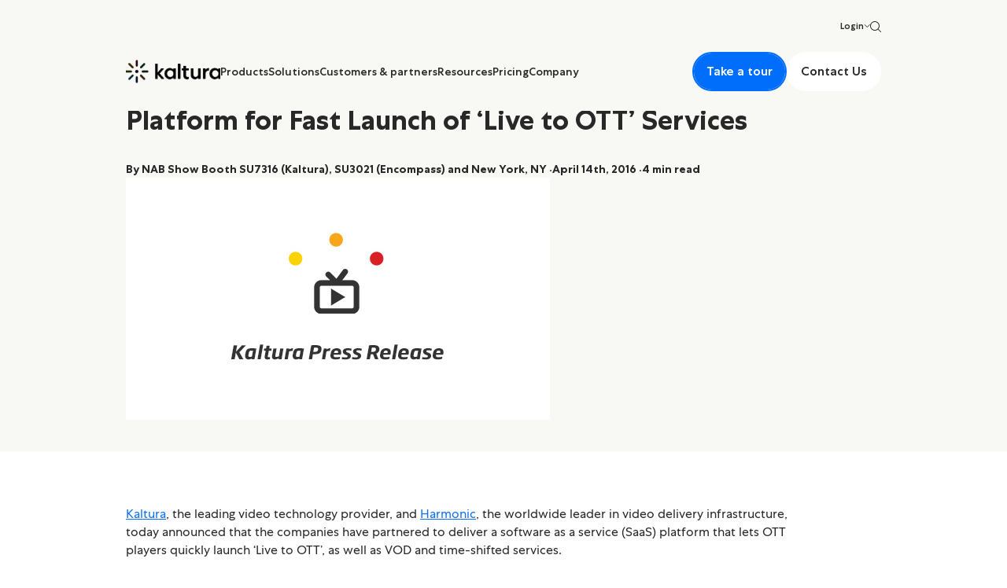

--- FILE ---
content_type: text/html; charset=UTF-8
request_url: https://corp.kaltura.com/press/kaltura-and-harmonic-partner-to-deliver-new-saas-platform-for-fast-launch-of-live-to-ott-services/
body_size: 2240
content:
<!DOCTYPE html>
<html lang="en">
<head>
    <meta charset="utf-8">
    <meta name="viewport" content="width=device-width, initial-scale=1">
    <title></title>
    <style>
        body {
            font-family: "Arial";
        }
    </style>
    <script type="text/javascript">
    window.awsWafCookieDomainList = [];
    window.gokuProps = {
"key":"AQIDAHjcYu/GjX+QlghicBgQ/7bFaQZ+m5FKCMDnO+vTbNg96AEYu9KlIH1uFG9YYkahiRf7AAAAfjB8BgkqhkiG9w0BBwagbzBtAgEAMGgGCSqGSIb3DQEHATAeBglghkgBZQMEAS4wEQQMQ9T3cDcw+r/kDAqrAgEQgDuFtlVWMcdBTJNubbWyYnFs86RLeZ/0Xzz4PIaBvbJbUNeY6PO6NNrI91dYimekTQmv0N7nMLL7SwSdxQ==",
          "iv":"D549yABxfgAACwf4",
          "context":"NpBSFj7TtIRmTjwKhlA2HEwTT6b29Sl/jUSKY2fALtLxnU+GRNMKxG6T79QsfoMyvmDhguED6CAy4plfXMIgf88dhhxm8mVG4byH2yRdNR4bXZIwSiW/YRI7ZZjzsUFzN7dBBRFqO0drUQv7H7owTNIY08xWNKRTQIPWxyJRCXDOoomALfPbRAY2FZmstwvX77gGoA8wr0uYp4etBSmQPWnvUDLV6yCLOzoq7h0pcNwGNcw55Rdp7w1UIBViQO/zbsAFn5eTMKeNWws+ruU2LERr0XD9jEumRUD5RGmUGWXM14nMPJCk9wz2bVr9b53lZbVqa0pFsnnyo/LXiNGcs5FgteC7jF/e4/jtSCmmLgCxI6djegZ7f9Sf4jdwPYaY2WEehZBWXEBnbqELanqhtLltxrIqAg2wbgfTv8x95qxOWMBIt683l+o62Tf7qCBUOHvahjFIa/[base64]/A6gpxBHozSooBRrFbbYP9GS2A03fvumaDffAx4DPSO2AdTnRajPBr4VWTPLQAGCJ0DB7s2or6rnS9gy9GYo7KVJYsqDZe/FUrRKUcjXhoG2FhiAe7b3+9AJaqpu1NPDV1shl6OvlRVKg="
};
    </script>
    <script src="https://d766f5c13c54.b3b755ac.us-east-2.token.awswaf.com/d766f5c13c54/ec00fbb98537/70d2d1f540cd/challenge.js"></script>
</head>
<body>
    <div id="challenge-container"></div>
    <script type="text/javascript">
        AwsWafIntegration.saveReferrer();
        AwsWafIntegration.checkForceRefresh().then((forceRefresh) => {
            if (forceRefresh) {
                AwsWafIntegration.forceRefreshToken().then(() => {
                    window.location.reload(true);
                });
            } else {
                AwsWafIntegration.getToken().then(() => {
                    window.location.reload(true);
                });
            }
        });
    </script>
    <noscript>
        <h1>JavaScript is disabled</h1>
        In order to continue, we need to verify that you're not a robot.
        This requires JavaScript. Enable JavaScript and then reload the page.
    </noscript>
</body>
</html>

--- FILE ---
content_type: text/html; charset=UTF-8
request_url: https://corp.kaltura.com/press/kaltura-and-harmonic-partner-to-deliver-new-saas-platform-for-fast-launch-of-live-to-ott-services/
body_size: 31394
content:
<!DOCTYPE html>
<html lang="en-US">
	<head><meta http-equiv="Content-Type" content="text/html; charset=UTF-8" /><script>if(navigator.userAgent.match(/MSIE|Internet Explorer/i)||navigator.userAgent.match(/Trident\/7\..*?rv:11/i)){var href=document.location.href;if(!href.match(/[?&]nowprocket/)){if(href.indexOf("?")==-1){if(href.indexOf("#")==-1){document.location.href=href+"?nowprocket=1"}else{document.location.href=href.replace("#","?nowprocket=1#")}}else{if(href.indexOf("#")==-1){document.location.href=href+"&nowprocket=1"}else{document.location.href=href.replace("#","&nowprocket=1#")}}}}</script><script>(()=>{class RocketLazyLoadScripts{constructor(){this.v="2.0.4",this.userEvents=["keydown","keyup","mousedown","mouseup","mousemove","mouseover","mouseout","touchmove","touchstart","touchend","touchcancel","wheel","click","dblclick","input"],this.attributeEvents=["onblur","onclick","oncontextmenu","ondblclick","onfocus","onmousedown","onmouseenter","onmouseleave","onmousemove","onmouseout","onmouseover","onmouseup","onmousewheel","onscroll","onsubmit"]}async t(){this.i(),this.o(),/iP(ad|hone)/.test(navigator.userAgent)&&this.h(),this.u(),this.l(this),this.m(),this.k(this),this.p(this),this._(),await Promise.all([this.R(),this.L()]),this.lastBreath=Date.now(),this.S(this),this.P(),this.D(),this.O(),this.M(),await this.C(this.delayedScripts.normal),await this.C(this.delayedScripts.defer),await this.C(this.delayedScripts.async),await this.T(),await this.F(),await this.j(),await this.A(),window.dispatchEvent(new Event("rocket-allScriptsLoaded")),this.everythingLoaded=!0,this.lastTouchEnd&&await new Promise(t=>setTimeout(t,500-Date.now()+this.lastTouchEnd)),this.I(),this.H(),this.U(),this.W()}i(){this.CSPIssue=sessionStorage.getItem("rocketCSPIssue"),document.addEventListener("securitypolicyviolation",t=>{this.CSPIssue||"script-src-elem"!==t.violatedDirective||"data"!==t.blockedURI||(this.CSPIssue=!0,sessionStorage.setItem("rocketCSPIssue",!0))},{isRocket:!0})}o(){window.addEventListener("pageshow",t=>{this.persisted=t.persisted,this.realWindowLoadedFired=!0},{isRocket:!0}),window.addEventListener("pagehide",()=>{this.onFirstUserAction=null},{isRocket:!0})}h(){let t;function e(e){t=e}window.addEventListener("touchstart",e,{isRocket:!0}),window.addEventListener("touchend",function i(o){o.changedTouches[0]&&t.changedTouches[0]&&Math.abs(o.changedTouches[0].pageX-t.changedTouches[0].pageX)<10&&Math.abs(o.changedTouches[0].pageY-t.changedTouches[0].pageY)<10&&o.timeStamp-t.timeStamp<200&&(window.removeEventListener("touchstart",e,{isRocket:!0}),window.removeEventListener("touchend",i,{isRocket:!0}),"INPUT"===o.target.tagName&&"text"===o.target.type||(o.target.dispatchEvent(new TouchEvent("touchend",{target:o.target,bubbles:!0})),o.target.dispatchEvent(new MouseEvent("mouseover",{target:o.target,bubbles:!0})),o.target.dispatchEvent(new PointerEvent("click",{target:o.target,bubbles:!0,cancelable:!0,detail:1,clientX:o.changedTouches[0].clientX,clientY:o.changedTouches[0].clientY})),event.preventDefault()))},{isRocket:!0})}q(t){this.userActionTriggered||("mousemove"!==t.type||this.firstMousemoveIgnored?"keyup"===t.type||"mouseover"===t.type||"mouseout"===t.type||(this.userActionTriggered=!0,this.onFirstUserAction&&this.onFirstUserAction()):this.firstMousemoveIgnored=!0),"click"===t.type&&t.preventDefault(),t.stopPropagation(),t.stopImmediatePropagation(),"touchstart"===this.lastEvent&&"touchend"===t.type&&(this.lastTouchEnd=Date.now()),"click"===t.type&&(this.lastTouchEnd=0),this.lastEvent=t.type,t.composedPath&&t.composedPath()[0].getRootNode()instanceof ShadowRoot&&(t.rocketTarget=t.composedPath()[0]),this.savedUserEvents.push(t)}u(){this.savedUserEvents=[],this.userEventHandler=this.q.bind(this),this.userEvents.forEach(t=>window.addEventListener(t,this.userEventHandler,{passive:!1,isRocket:!0})),document.addEventListener("visibilitychange",this.userEventHandler,{isRocket:!0})}U(){this.userEvents.forEach(t=>window.removeEventListener(t,this.userEventHandler,{passive:!1,isRocket:!0})),document.removeEventListener("visibilitychange",this.userEventHandler,{isRocket:!0}),this.savedUserEvents.forEach(t=>{(t.rocketTarget||t.target).dispatchEvent(new window[t.constructor.name](t.type,t))})}m(){const t="return false",e=Array.from(this.attributeEvents,t=>"data-rocket-"+t),i="["+this.attributeEvents.join("],[")+"]",o="[data-rocket-"+this.attributeEvents.join("],[data-rocket-")+"]",s=(e,i,o)=>{o&&o!==t&&(e.setAttribute("data-rocket-"+i,o),e["rocket"+i]=new Function("event",o),e.setAttribute(i,t))};new MutationObserver(t=>{for(const n of t)"attributes"===n.type&&(n.attributeName.startsWith("data-rocket-")||this.everythingLoaded?n.attributeName.startsWith("data-rocket-")&&this.everythingLoaded&&this.N(n.target,n.attributeName.substring(12)):s(n.target,n.attributeName,n.target.getAttribute(n.attributeName))),"childList"===n.type&&n.addedNodes.forEach(t=>{if(t.nodeType===Node.ELEMENT_NODE)if(this.everythingLoaded)for(const i of[t,...t.querySelectorAll(o)])for(const t of i.getAttributeNames())e.includes(t)&&this.N(i,t.substring(12));else for(const e of[t,...t.querySelectorAll(i)])for(const t of e.getAttributeNames())this.attributeEvents.includes(t)&&s(e,t,e.getAttribute(t))})}).observe(document,{subtree:!0,childList:!0,attributeFilter:[...this.attributeEvents,...e]})}I(){this.attributeEvents.forEach(t=>{document.querySelectorAll("[data-rocket-"+t+"]").forEach(e=>{this.N(e,t)})})}N(t,e){const i=t.getAttribute("data-rocket-"+e);i&&(t.setAttribute(e,i),t.removeAttribute("data-rocket-"+e))}k(t){Object.defineProperty(HTMLElement.prototype,"onclick",{get(){return this.rocketonclick||null},set(e){this.rocketonclick=e,this.setAttribute(t.everythingLoaded?"onclick":"data-rocket-onclick","this.rocketonclick(event)")}})}S(t){function e(e,i){let o=e[i];e[i]=null,Object.defineProperty(e,i,{get:()=>o,set(s){t.everythingLoaded?o=s:e["rocket"+i]=o=s}})}e(document,"onreadystatechange"),e(window,"onload"),e(window,"onpageshow");try{Object.defineProperty(document,"readyState",{get:()=>t.rocketReadyState,set(e){t.rocketReadyState=e},configurable:!0}),document.readyState="loading"}catch(t){console.log("WPRocket DJE readyState conflict, bypassing")}}l(t){this.originalAddEventListener=EventTarget.prototype.addEventListener,this.originalRemoveEventListener=EventTarget.prototype.removeEventListener,this.savedEventListeners=[],EventTarget.prototype.addEventListener=function(e,i,o){o&&o.isRocket||!t.B(e,this)&&!t.userEvents.includes(e)||t.B(e,this)&&!t.userActionTriggered||e.startsWith("rocket-")||t.everythingLoaded?t.originalAddEventListener.call(this,e,i,o):(t.savedEventListeners.push({target:this,remove:!1,type:e,func:i,options:o}),"mouseenter"!==e&&"mouseleave"!==e||t.originalAddEventListener.call(this,e,t.savedUserEvents.push,o))},EventTarget.prototype.removeEventListener=function(e,i,o){o&&o.isRocket||!t.B(e,this)&&!t.userEvents.includes(e)||t.B(e,this)&&!t.userActionTriggered||e.startsWith("rocket-")||t.everythingLoaded?t.originalRemoveEventListener.call(this,e,i,o):t.savedEventListeners.push({target:this,remove:!0,type:e,func:i,options:o})}}J(t,e){this.savedEventListeners=this.savedEventListeners.filter(i=>{let o=i.type,s=i.target||window;return e!==o||t!==s||(this.B(o,s)&&(i.type="rocket-"+o),this.$(i),!1)})}H(){EventTarget.prototype.addEventListener=this.originalAddEventListener,EventTarget.prototype.removeEventListener=this.originalRemoveEventListener,this.savedEventListeners.forEach(t=>this.$(t))}$(t){t.remove?this.originalRemoveEventListener.call(t.target,t.type,t.func,t.options):this.originalAddEventListener.call(t.target,t.type,t.func,t.options)}p(t){let e;function i(e){return t.everythingLoaded?e:e.split(" ").map(t=>"load"===t||t.startsWith("load.")?"rocket-jquery-load":t).join(" ")}function o(o){function s(e){const s=o.fn[e];o.fn[e]=o.fn.init.prototype[e]=function(){return this[0]===window&&t.userActionTriggered&&("string"==typeof arguments[0]||arguments[0]instanceof String?arguments[0]=i(arguments[0]):"object"==typeof arguments[0]&&Object.keys(arguments[0]).forEach(t=>{const e=arguments[0][t];delete arguments[0][t],arguments[0][i(t)]=e})),s.apply(this,arguments),this}}if(o&&o.fn&&!t.allJQueries.includes(o)){const e={DOMContentLoaded:[],"rocket-DOMContentLoaded":[]};for(const t in e)document.addEventListener(t,()=>{e[t].forEach(t=>t())},{isRocket:!0});o.fn.ready=o.fn.init.prototype.ready=function(i){function s(){parseInt(o.fn.jquery)>2?setTimeout(()=>i.bind(document)(o)):i.bind(document)(o)}return"function"==typeof i&&(t.realDomReadyFired?!t.userActionTriggered||t.fauxDomReadyFired?s():e["rocket-DOMContentLoaded"].push(s):e.DOMContentLoaded.push(s)),o([])},s("on"),s("one"),s("off"),t.allJQueries.push(o)}e=o}t.allJQueries=[],o(window.jQuery),Object.defineProperty(window,"jQuery",{get:()=>e,set(t){o(t)}})}P(){const t=new Map;document.write=document.writeln=function(e){const i=document.currentScript,o=document.createRange(),s=i.parentElement;let n=t.get(i);void 0===n&&(n=i.nextSibling,t.set(i,n));const c=document.createDocumentFragment();o.setStart(c,0),c.appendChild(o.createContextualFragment(e)),s.insertBefore(c,n)}}async R(){return new Promise(t=>{this.userActionTriggered?t():this.onFirstUserAction=t})}async L(){return new Promise(t=>{document.addEventListener("DOMContentLoaded",()=>{this.realDomReadyFired=!0,t()},{isRocket:!0})})}async j(){return this.realWindowLoadedFired?Promise.resolve():new Promise(t=>{window.addEventListener("load",t,{isRocket:!0})})}M(){this.pendingScripts=[];this.scriptsMutationObserver=new MutationObserver(t=>{for(const e of t)e.addedNodes.forEach(t=>{"SCRIPT"!==t.tagName||t.noModule||t.isWPRocket||this.pendingScripts.push({script:t,promise:new Promise(e=>{const i=()=>{const i=this.pendingScripts.findIndex(e=>e.script===t);i>=0&&this.pendingScripts.splice(i,1),e()};t.addEventListener("load",i,{isRocket:!0}),t.addEventListener("error",i,{isRocket:!0}),setTimeout(i,1e3)})})})}),this.scriptsMutationObserver.observe(document,{childList:!0,subtree:!0})}async F(){await this.X(),this.pendingScripts.length?(await this.pendingScripts[0].promise,await this.F()):this.scriptsMutationObserver.disconnect()}D(){this.delayedScripts={normal:[],async:[],defer:[]},document.querySelectorAll("script[type$=rocketlazyloadscript]").forEach(t=>{t.hasAttribute("data-rocket-src")?t.hasAttribute("async")&&!1!==t.async?this.delayedScripts.async.push(t):t.hasAttribute("defer")&&!1!==t.defer||"module"===t.getAttribute("data-rocket-type")?this.delayedScripts.defer.push(t):this.delayedScripts.normal.push(t):this.delayedScripts.normal.push(t)})}async _(){await this.L();let t=[];document.querySelectorAll("script[type$=rocketlazyloadscript][data-rocket-src]").forEach(e=>{let i=e.getAttribute("data-rocket-src");if(i&&!i.startsWith("data:")){i.startsWith("//")&&(i=location.protocol+i);try{const o=new URL(i).origin;o!==location.origin&&t.push({src:o,crossOrigin:e.crossOrigin||"module"===e.getAttribute("data-rocket-type")})}catch(t){}}}),t=[...new Map(t.map(t=>[JSON.stringify(t),t])).values()],this.Y(t,"preconnect")}async G(t){if(await this.K(),!0!==t.noModule||!("noModule"in HTMLScriptElement.prototype))return new Promise(e=>{let i;function o(){(i||t).setAttribute("data-rocket-status","executed"),e()}try{if(navigator.userAgent.includes("Firefox/")||""===navigator.vendor||this.CSPIssue)i=document.createElement("script"),[...t.attributes].forEach(t=>{let e=t.nodeName;"type"!==e&&("data-rocket-type"===e&&(e="type"),"data-rocket-src"===e&&(e="src"),i.setAttribute(e,t.nodeValue))}),t.text&&(i.text=t.text),t.nonce&&(i.nonce=t.nonce),i.hasAttribute("src")?(i.addEventListener("load",o,{isRocket:!0}),i.addEventListener("error",()=>{i.setAttribute("data-rocket-status","failed-network"),e()},{isRocket:!0}),setTimeout(()=>{i.isConnected||e()},1)):(i.text=t.text,o()),i.isWPRocket=!0,t.parentNode.replaceChild(i,t);else{const i=t.getAttribute("data-rocket-type"),s=t.getAttribute("data-rocket-src");i?(t.type=i,t.removeAttribute("data-rocket-type")):t.removeAttribute("type"),t.addEventListener("load",o,{isRocket:!0}),t.addEventListener("error",i=>{this.CSPIssue&&i.target.src.startsWith("data:")?(console.log("WPRocket: CSP fallback activated"),t.removeAttribute("src"),this.G(t).then(e)):(t.setAttribute("data-rocket-status","failed-network"),e())},{isRocket:!0}),s?(t.fetchPriority="high",t.removeAttribute("data-rocket-src"),t.src=s):t.src="data:text/javascript;base64,"+window.btoa(unescape(encodeURIComponent(t.text)))}}catch(i){t.setAttribute("data-rocket-status","failed-transform"),e()}});t.setAttribute("data-rocket-status","skipped")}async C(t){const e=t.shift();return e?(e.isConnected&&await this.G(e),this.C(t)):Promise.resolve()}O(){this.Y([...this.delayedScripts.normal,...this.delayedScripts.defer,...this.delayedScripts.async],"preload")}Y(t,e){this.trash=this.trash||[];let i=!0;var o=document.createDocumentFragment();t.forEach(t=>{const s=t.getAttribute&&t.getAttribute("data-rocket-src")||t.src;if(s&&!s.startsWith("data:")){const n=document.createElement("link");n.href=s,n.rel=e,"preconnect"!==e&&(n.as="script",n.fetchPriority=i?"high":"low"),t.getAttribute&&"module"===t.getAttribute("data-rocket-type")&&(n.crossOrigin=!0),t.crossOrigin&&(n.crossOrigin=t.crossOrigin),t.integrity&&(n.integrity=t.integrity),t.nonce&&(n.nonce=t.nonce),o.appendChild(n),this.trash.push(n),i=!1}}),document.head.appendChild(o)}W(){this.trash.forEach(t=>t.remove())}async T(){try{document.readyState="interactive"}catch(t){}this.fauxDomReadyFired=!0;try{await this.K(),this.J(document,"readystatechange"),document.dispatchEvent(new Event("rocket-readystatechange")),await this.K(),document.rocketonreadystatechange&&document.rocketonreadystatechange(),await this.K(),this.J(document,"DOMContentLoaded"),document.dispatchEvent(new Event("rocket-DOMContentLoaded")),await this.K(),this.J(window,"DOMContentLoaded"),window.dispatchEvent(new Event("rocket-DOMContentLoaded"))}catch(t){console.error(t)}}async A(){try{document.readyState="complete"}catch(t){}try{await this.K(),this.J(document,"readystatechange"),document.dispatchEvent(new Event("rocket-readystatechange")),await this.K(),document.rocketonreadystatechange&&document.rocketonreadystatechange(),await this.K(),this.J(window,"load"),window.dispatchEvent(new Event("rocket-load")),await this.K(),window.rocketonload&&window.rocketonload(),await this.K(),this.allJQueries.forEach(t=>t(window).trigger("rocket-jquery-load")),await this.K(),this.J(window,"pageshow");const t=new Event("rocket-pageshow");t.persisted=this.persisted,window.dispatchEvent(t),await this.K(),window.rocketonpageshow&&window.rocketonpageshow({persisted:this.persisted})}catch(t){console.error(t)}}async K(){Date.now()-this.lastBreath>45&&(await this.X(),this.lastBreath=Date.now())}async X(){return document.hidden?new Promise(t=>setTimeout(t)):new Promise(t=>requestAnimationFrame(t))}B(t,e){return e===document&&"readystatechange"===t||(e===document&&"DOMContentLoaded"===t||(e===window&&"DOMContentLoaded"===t||(e===window&&"load"===t||e===window&&"pageshow"===t)))}static run(){(new RocketLazyLoadScripts).t()}}RocketLazyLoadScripts.run()})();</script>
		
		<meta name="viewport" content="width=device-width, initial-scale=1.0" />


		<link rel="profile" href="http://gmpg.org/xfn/11" />
		<link rel="pingback" href="https://corp.kaltura.com/xmlrpc.php" />

								<script type="rocketlazyloadscript" data-rocket-src="https://cookie-cdn.cookiepro.com/scripttemplates/otSDKStub.js"  data-rocket-type="text/javascript" charset="UTF-8" data-domain-script="25078234-aab7-46d4-b0a1-57891ae44803"  data-rocket-defer defer></script>
			<script type="rocketlazyloadscript" data-rocket-type="text/javascript">function OptanonWrapper() { }</script>
		
		<meta name='robots' content='index, follow, max-image-preview:large, max-snippet:-1, max-video-preview:-1' />
	<style>img:is([sizes="auto" i], [sizes^="auto," i]) { contain-intrinsic-size: 3000px 1500px }</style>
	<script type="rocketlazyloadscript" class="airfleet-script-registry" id="airfleet-cache-control-frontend-scripts">window._airfleetCacheControl = {"ajaxUrl":"https:\/\/corp.kaltura.com\/wp-admin\/admin-ajax.php","ajaxNonce":"c2d8e10b22","FrontendRefresh":"true"};</script>
<script type="rocketlazyloadscript" class="airfleet-script-registry" id="airfleet-engage-frontend-scripts">window._airfleetEngage = {"ajaxUrl":"https:\/\/corp.kaltura.com\/wp-admin\/admin-ajax.php","ajaxNonce":"aabffb6140","posthog":{"token":"phc_F928pPv0SDrlKHiIScVUa8zN44RiQhkiadhn3VEIERK","apiHost":"https:\/\/engage.airfleet.co","uiHost":"https:\/\/eu.posthog.com"},"user":{"username":false,"email":false,"display_name":false,"role":false,"roles":[],"id":""},"groups":[{"type":"site","key":"Kaltura","properties":{"tagline":"Powering and video experience"}},{"type":"domain","key":"corp.kaltura.com","properties":{"environment":"production","wordpress_version":"6.8.3","php_version":"8.3.25","theme_name":"AirFleet Theme","theme_version":"","theme_type":"starter","plugins":[{"name":"Force No Maintenance Mode","slug":"Force No Maintenance\/force-no-maintenance.php","folder":"Force No Maintenance","filename":"force-no-maintenance.php","version":""},{"name":"Advanced Cron Manager","slug":"advanced-cron-manager\/advanced-cron-manager.php","folder":"advanced-cron-manager","filename":"advanced-cron-manager.php","version":"2.6.4"},{"name":"Advanced Custom Fields PRO","slug":"advanced-custom-fields-pro\/acf.php","folder":"advanced-custom-fields-pro","filename":"acf.php","version":"6.7.0.2"},{"name":"Table Field Add-on for ACF and SCF","slug":"advanced-custom-fields-table-field\/acf-table.php","folder":"advanced-custom-fields-table-field","filename":"acf-table.php","version":"1.3.33"},{"name":"Airfleet Cache Control","slug":"airfleet-cache-control\/airfleet-cache-control.php","folder":"airfleet-cache-control","filename":"airfleet-cache-control.php","version":"4.0.0"},{"name":"Airfleet Comeet","slug":"airfleet-comeet\/airfleet-comeet.php","folder":"airfleet-comeet","filename":"airfleet-comeet.php","version":"0.8.0"},{"name":"Airfleet Customize Changeset URLs","slug":"airfleet-customize-changeset\/remove-customize-changeset.php","folder":"airfleet-customize-changeset","filename":"remove-customize-changeset.php","version":"1.0.0"},{"name":"Airfleet Engage","slug":"airfleet-engage\/airfleet-engage.php","folder":"airfleet-engage","filename":"airfleet-engage.php","version":"1.0.0"},{"name":"Airfleet Framework","slug":"airfleet-framework\/airfleet-framework.php","folder":"airfleet-framework","filename":"airfleet-framework.php","version":"1.1.0"},{"name":"Airfleet Login","slug":"airfleet-login\/airfleet-login.php","folder":"airfleet-login","filename":"airfleet-login.php","version":"0.4.2"},{"name":"Airfleet Nav","slug":"airfleet-nav\/airfleet-nav.php","folder":"airfleet-nav","filename":"airfleet-nav.php","version":"0.3.1"},{"name":"Airfleet Plugin Manager","slug":"airfleet-plugin-manager\/airfleet-plugin-manager.php","folder":"airfleet-plugin-manager","filename":"airfleet-plugin-manager.php","version":"1.10.0"},{"name":"AirFleet Section Search","slug":"airfleet-section-search\/airfleet-section-search.php","folder":"airfleet-section-search","filename":"airfleet-section-search.php","version":"1.1.0"},{"name":"AltText.ai","slug":"alttext-ai\/atai.php","folder":"alttext-ai","filename":"atai.php","version":"1.10.15"},{"name":"C3 Cloudfront Cache Controller","slug":"c3-cloudfront-clear-cache\/c3-cloudfront-clear-cache.php","folder":"c3-cloudfront-clear-cache","filename":"c3-cloudfront-clear-cache.php","version":"7.3.0"},{"name":"Disable Comments","slug":"disable-comments\/disable-comments.php","folder":"disable-comments","filename":"disable-comments.php","version":"2.6.2"},{"name":"Disable REST API","slug":"disable-json-api\/disable-json-api.php","folder":"disable-json-api","filename":"disable-json-api.php","version":"1.8"},{"name":"Yoast Duplicate Post","slug":"duplicate-post\/duplicate-post.php","folder":"duplicate-post","filename":"duplicate-post.php","version":"4.5"},{"name":"Enable Media Replace","slug":"enable-media-replace\/enable-media-replace.php","folder":"enable-media-replace","filename":"enable-media-replace.php","version":"4.1.7"},{"name":"Header Footer Code Manager","slug":"header-footer-code-manager\/99robots-header-footer-code-manager.php","folder":"header-footer-code-manager","filename":"99robots-header-footer-code-manager.php","version":"1.1.43"},{"name":"Imagify | Bulk Optimization Buffer","slug":"imagify-bulk-optimization-buffer\/imagify-bulk-optimization-buffer.php","folder":"imagify-bulk-optimization-buffer","filename":"imagify-bulk-optimization-buffer.php","version":""},{"name":"Imagify","slug":"imagify\/imagify.php","folder":"imagify","filename":"imagify.php","version":"2.2.7"},{"name":"Index WP MySQL For Speed","slug":"index-wp-mysql-for-speed\/index-wp-mysql-for-speed.php","folder":"index-wp-mysql-for-speed","filename":"index-wp-mysql-for-speed.php","version":"1.5.6"},{"name":"SAML Single Sign On \u2013 SSO Login","slug":"miniorange-saml-20-single-sign-on\/login.php","folder":"miniorange-saml-20-single-sign-on","filename":"login.php","version":"5.4.0"},{"name":"Post Type Switcher","slug":"post-type-switcher\/post-type-switcher.php","folder":"post-type-switcher","filename":"post-type-switcher.php","version":"4.0.1"},{"name":"Post Types Order","slug":"post-types-order\/post-types-order.php","folder":"post-types-order","filename":"post-types-order.php","version":"2.4.1"},{"name":"Redirection","slug":"redirection\/redirection.php","folder":"redirection","filename":"redirection.php","version":"5.6.1"},{"name":"Redis Object Cache","slug":"redis-cache\/redis-cache.php","folder":"redis-cache","filename":"redis-cache.php","version":"2.7.0"},{"name":"Relevanssi Premium","slug":"relevanssi-premium\/relevanssi.php","folder":"relevanssi-premium","filename":"relevanssi.php","version":"2.23.0"},{"name":"Rewrite Rules Inspector","slug":"rewrite-rules-inspector\/rewrite-rules-inspector.php","folder":"rewrite-rules-inspector","filename":"rewrite-rules-inspector.php","version":"1.6.0"},{"name":"Safe SVG","slug":"safe-svg\/safe-svg.php","folder":"safe-svg","filename":"safe-svg.php","version":"2.4.0"},{"name":"Show modified Date in admin lists","slug":"show-modified-date-in-admin-lists\/show-modified-date-in-admin-lists.php","folder":"show-modified-date-in-admin-lists","filename":"show-modified-date-in-admin-lists.php","version":"1.4"},{"name":"Category Order and Taxonomy Terms Order","slug":"taxonomy-terms-order\/taxonomy-terms-order.php","folder":"taxonomy-terms-order","filename":"taxonomy-terms-order.php","version":"1.9.3"},{"name":"Advanced Editor Tools","slug":"tinymce-advanced\/tinymce-advanced.php","folder":"tinymce-advanced","filename":"tinymce-advanced.php","version":"5.9.2"},{"name":"Website LLMs.txt","slug":"website-llms-txt\/website-llms-txt.php","folder":"website-llms-txt","filename":"website-llms-txt.php","version":"8.2.5"},{"name":"Wordfence Security","slug":"wordfence\/wordfence.php","folder":"wordfence","filename":"wordfence.php","version":"8.1.4"},{"name":"Yoast SEO Premium","slug":"wordpress-seo-premium\/wp-seo-premium.php","folder":"wordpress-seo-premium","filename":"wp-seo-premium.php","version":"26.8"},{"name":"Yoast SEO","slug":"wordpress-seo\/wp-seo.php","folder":"wordpress-seo","filename":"wp-seo.php","version":"26.8"},{"name":"WP External Links","slug":"wp-external-links\/wp-external-links.php","folder":"wp-external-links","filename":"wp-external-links.php","version":"2.63"},{"name":"WP Rocket","slug":"wp-rocket\/wp-rocket.php","folder":"wp-rocket","filename":"wp-rocket.php","version":"3.20.3"},{"name":"WP Activity Log","slug":"wp-security-audit-log\/wp-security-audit-log.php","folder":"wp-security-audit-log","filename":"wp-security-audit-log.php","version":"5.5.4"},{"name":"WPMU DEV Dashboard","slug":"wpmudev-updates\/update-notifications.php","folder":"wpmudev-updates","filename":"update-notifications.php","version":"4.11.29"},{"name":"WPS Hide Login","slug":"wps-hide-login\/wps-hide-login.php","folder":"wps-hide-login","filename":"wps-hide-login.php","version":"1.9.18"}]}}],"globals":{"_path":"\/press\/kaltura-and-harmonic-partner-to-deliver-new-saas-platform-for-fast-launch-of-live-to-ott-services\/","_title":"Press Release |","_context":"frontend","_environment":"production","_theme_name":"AirFleet Theme","_theme_version":"","_theme_type":"starter"}};</script>
	<!-- Google Tag Manager -->
	<script>(function(w,d,s,l,i){w[l]=w[l]||[];w[l].push({'gtm.start':
	new Date().getTime(),event:'gtm.js'});var f=d.getElementsByTagName(s)[0],
	j=d.createElement(s),dl=l!='dataLayer'?'&l='+l:'';j.async=true;j.src=
	'https://www.googletagmanager.com/gtm.js?id='+i+dl;f.parentNode.insertBefore(j,f);
	})(window,document,'script','dataLayer','GTM-W626G6B');</script>
	<!-- End Google Tag Manager -->
		
	<!-- This site is optimized with the Yoast SEO Premium plugin v26.8 (Yoast SEO v26.8) - https://yoast.com/product/yoast-seo-premium-wordpress/ -->
	<title>Press Release | Kaltura</title>
	<meta name="description" content="Read Kaltura’s latest news and announcements about our market-leading video platform, powering any video experience." />
	<link rel="canonical" href="https://corp.kaltura.com/press/kaltura-and-harmonic-partner-to-deliver-new-saas-platform-for-fast-launch-of-live-to-ott-services/" />
	<meta property="og:locale" content="en_US" />
	<meta property="og:type" content="article" />
	<meta property="og:title" content="Press Releases | Kaltura" />
	<meta property="og:description" content="See our press releases around the globe." />
	<meta property="og:url" content="https://corp.kaltura.com/press/kaltura-and-harmonic-partner-to-deliver-new-saas-platform-for-fast-launch-of-live-to-ott-services/" />
	<meta property="og:site_name" content="Kaltura" />
	<meta property="article:publisher" content="https://www.facebook.com/Kaltura/" />
	<meta property="article:modified_time" content="2023-06-27T06:21:11+00:00" />
	<meta property="og:image" content="https://corp.kaltura.com/wp-content/uploads/2018/05/Default-lobby-image-press-release-cloud-tv.jpg" />
	<meta property="og:image:width" content="539" />
	<meta property="og:image:height" content="308" />
	<meta property="og:image:type" content="image/jpeg" />
	<meta name="twitter:card" content="summary_large_image" />
	<meta name="twitter:site" content="@Kaltura" />
	<meta name="twitter:label1" content="Est. reading time" />
	<meta name="twitter:data1" content="3 minutes" />
	<script type="application/ld+json" class="yoast-schema-graph">{"@context":"https://schema.org","@graph":[{"@type":"WebPage","@id":"https://corp.kaltura.com/press/kaltura-and-harmonic-partner-to-deliver-new-saas-platform-for-fast-launch-of-live-to-ott-services/","url":"https://corp.kaltura.com/press/kaltura-and-harmonic-partner-to-deliver-new-saas-platform-for-fast-launch-of-live-to-ott-services/","name":"Press Release | Kaltura","isPartOf":{"@id":"https://corp.kaltura.com/#website"},"primaryImageOfPage":{"@id":"https://corp.kaltura.com/press/kaltura-and-harmonic-partner-to-deliver-new-saas-platform-for-fast-launch-of-live-to-ott-services/#primaryimage"},"image":{"@id":"https://corp.kaltura.com/press/kaltura-and-harmonic-partner-to-deliver-new-saas-platform-for-fast-launch-of-live-to-ott-services/#primaryimage"},"thumbnailUrl":"https://corp.kaltura.com/wp-content/uploads/2018/05/Default-lobby-image-press-release-cloud-tv.jpg","datePublished":"2016-04-14T10:13:10+00:00","dateModified":"2023-06-27T06:21:11+00:00","description":"Read Kaltura’s latest news and announcements about our market-leading video platform, powering any video experience.","inLanguage":"en-US","potentialAction":[{"@type":"ReadAction","target":["https://corp.kaltura.com/press/kaltura-and-harmonic-partner-to-deliver-new-saas-platform-for-fast-launch-of-live-to-ott-services/"]}]},{"@type":"ImageObject","inLanguage":"en-US","@id":"https://corp.kaltura.com/press/kaltura-and-harmonic-partner-to-deliver-new-saas-platform-for-fast-launch-of-live-to-ott-services/#primaryimage","url":"https://corp.kaltura.com/wp-content/uploads/2018/05/Default-lobby-image-press-release-cloud-tv.jpg","contentUrl":"https://corp.kaltura.com/wp-content/uploads/2018/05/Default-lobby-image-press-release-cloud-tv.jpg","width":539,"height":308,"caption":"Cloud TV Press Release"},{"@type":"WebSite","@id":"https://corp.kaltura.com/#website","url":"https://corp.kaltura.com/","name":"Kaltura","description":"Powering and video experience","publisher":{"@id":"https://corp.kaltura.com/#organization"},"potentialAction":[{"@type":"SearchAction","target":{"@type":"EntryPoint","urlTemplate":"https://corp.kaltura.com/?s={search_term_string}"},"query-input":{"@type":"PropertyValueSpecification","valueRequired":true,"valueName":"search_term_string"}}],"inLanguage":"en-US"},{"@type":"Organization","@id":"https://corp.kaltura.com/#organization","name":"Kaltura","url":"https://corp.kaltura.com/","logo":{"@type":"ImageObject","inLanguage":"en-US","@id":"https://corp.kaltura.com/#/schema/logo/image/","url":"https://corp.kaltura.com/wp-content/uploads/2022/02/logo-H-2-1.svg","contentUrl":"https://corp.kaltura.com/wp-content/uploads/2022/02/logo-H-2-1.svg","width":124,"height":30,"caption":"Kaltura"},"image":{"@id":"https://corp.kaltura.com/#/schema/logo/image/"},"sameAs":["https://www.facebook.com/Kaltura/","https://x.com/Kaltura","https://www.linkedin.com/company/kaltura/"]}]}</script>
	<!-- / Yoast SEO Premium plugin. -->


<link rel='dns-prefetch' href='//corp.kaltura.com' />
<link rel="alternate" type="application/rss+xml" title="Kaltura &raquo; Feed" href="https://corp.kaltura.com/feed/" />
<style id='wp-emoji-styles-inline-css' type='text/css'>

	img.wp-smiley, img.emoji {
		display: inline !important;
		border: none !important;
		box-shadow: none !important;
		height: 1em !important;
		width: 1em !important;
		margin: 0 0.07em !important;
		vertical-align: -0.1em !important;
		background: none !important;
		padding: 0 !important;
	}
</style>
<link rel='stylesheet' id='wp-block-library-css' href='https://corp.kaltura.com/wp-includes/css/dist/block-library/style.min.css?ver=ade84616d09f04a95127e68d246d599f' type='text/css' media='all' />
<style id='wp-block-library-theme-inline-css' type='text/css'>
.wp-block-audio :where(figcaption){color:#555;font-size:13px;text-align:center}.is-dark-theme .wp-block-audio :where(figcaption){color:#ffffffa6}.wp-block-audio{margin:0 0 1em}.wp-block-code{border:1px solid #ccc;border-radius:4px;font-family:Menlo,Consolas,monaco,monospace;padding:.8em 1em}.wp-block-embed :where(figcaption){color:#555;font-size:13px;text-align:center}.is-dark-theme .wp-block-embed :where(figcaption){color:#ffffffa6}.wp-block-embed{margin:0 0 1em}.blocks-gallery-caption{color:#555;font-size:13px;text-align:center}.is-dark-theme .blocks-gallery-caption{color:#ffffffa6}:root :where(.wp-block-image figcaption){color:#555;font-size:13px;text-align:center}.is-dark-theme :root :where(.wp-block-image figcaption){color:#ffffffa6}.wp-block-image{margin:0 0 1em}.wp-block-pullquote{border-bottom:4px solid;border-top:4px solid;color:currentColor;margin-bottom:1.75em}.wp-block-pullquote cite,.wp-block-pullquote footer,.wp-block-pullquote__citation{color:currentColor;font-size:.8125em;font-style:normal;text-transform:uppercase}.wp-block-quote{border-left:.25em solid;margin:0 0 1.75em;padding-left:1em}.wp-block-quote cite,.wp-block-quote footer{color:currentColor;font-size:.8125em;font-style:normal;position:relative}.wp-block-quote:where(.has-text-align-right){border-left:none;border-right:.25em solid;padding-left:0;padding-right:1em}.wp-block-quote:where(.has-text-align-center){border:none;padding-left:0}.wp-block-quote.is-large,.wp-block-quote.is-style-large,.wp-block-quote:where(.is-style-plain){border:none}.wp-block-search .wp-block-search__label{font-weight:700}.wp-block-search__button{border:1px solid #ccc;padding:.375em .625em}:where(.wp-block-group.has-background){padding:1.25em 2.375em}.wp-block-separator.has-css-opacity{opacity:.4}.wp-block-separator{border:none;border-bottom:2px solid;margin-left:auto;margin-right:auto}.wp-block-separator.has-alpha-channel-opacity{opacity:1}.wp-block-separator:not(.is-style-wide):not(.is-style-dots){width:100px}.wp-block-separator.has-background:not(.is-style-dots){border-bottom:none;height:1px}.wp-block-separator.has-background:not(.is-style-wide):not(.is-style-dots){height:2px}.wp-block-table{margin:0 0 1em}.wp-block-table td,.wp-block-table th{word-break:normal}.wp-block-table :where(figcaption){color:#555;font-size:13px;text-align:center}.is-dark-theme .wp-block-table :where(figcaption){color:#ffffffa6}.wp-block-video :where(figcaption){color:#555;font-size:13px;text-align:center}.is-dark-theme .wp-block-video :where(figcaption){color:#ffffffa6}.wp-block-video{margin:0 0 1em}:root :where(.wp-block-template-part.has-background){margin-bottom:0;margin-top:0;padding:1.25em 2.375em}
</style>
<style id='classic-theme-styles-inline-css' type='text/css'>
/*! This file is auto-generated */
.wp-block-button__link{color:#fff;background-color:#32373c;border-radius:9999px;box-shadow:none;text-decoration:none;padding:calc(.667em + 2px) calc(1.333em + 2px);font-size:1.125em}.wp-block-file__button{background:#32373c;color:#fff;text-decoration:none}
</style>
<style id='safe-svg-svg-icon-style-inline-css' type='text/css'>
.safe-svg-cover{text-align:center}.safe-svg-cover .safe-svg-inside{display:inline-block;max-width:100%}.safe-svg-cover svg{fill:currentColor;height:100%;max-height:100%;max-width:100%;width:100%}

</style>
<style id='global-styles-inline-css' type='text/css'>
:root{--wp--preset--aspect-ratio--square: 1;--wp--preset--aspect-ratio--4-3: 4/3;--wp--preset--aspect-ratio--3-4: 3/4;--wp--preset--aspect-ratio--3-2: 3/2;--wp--preset--aspect-ratio--2-3: 2/3;--wp--preset--aspect-ratio--16-9: 16/9;--wp--preset--aspect-ratio--9-16: 9/16;--wp--preset--color--black: #000000;--wp--preset--color--cyan-bluish-gray: #abb8c3;--wp--preset--color--white: #ffffff;--wp--preset--color--pale-pink: #f78da7;--wp--preset--color--vivid-red: #cf2e2e;--wp--preset--color--luminous-vivid-orange: #ff6900;--wp--preset--color--luminous-vivid-amber: #fcb900;--wp--preset--color--light-green-cyan: #7bdcb5;--wp--preset--color--vivid-green-cyan: #00d084;--wp--preset--color--pale-cyan-blue: #8ed1fc;--wp--preset--color--vivid-cyan-blue: #0693e3;--wp--preset--color--vivid-purple: #9b51e0;--wp--preset--color--material-red: #000000;--wp--preset--color--material-pink: #000000;--wp--preset--color--material-purple: #000000;--wp--preset--color--material-deep-purple: #000000;--wp--preset--color--material-indigo: #000000;--wp--preset--color--material-blue: #000000;--wp--preset--color--material-light-blue: #000000;--wp--preset--color--material-cyan: #000000;--wp--preset--color--material-teal: #000000;--wp--preset--color--material-green: #000000;--wp--preset--color--material-light-green: #000000;--wp--preset--color--material-lime: #000000;--wp--preset--color--material-yellow: #000000;--wp--preset--color--material-amber: #000000;--wp--preset--color--material-orange: #000000;--wp--preset--color--material-deep-orange: #000000;--wp--preset--color--material-brown: #000000;--wp--preset--color--material-grey: #000000;--wp--preset--color--material-blue-grey: #000000;--wp--preset--gradient--vivid-cyan-blue-to-vivid-purple: linear-gradient(135deg,rgba(6,147,227,1) 0%,rgb(155,81,224) 100%);--wp--preset--gradient--light-green-cyan-to-vivid-green-cyan: linear-gradient(135deg,rgb(122,220,180) 0%,rgb(0,208,130) 100%);--wp--preset--gradient--luminous-vivid-amber-to-luminous-vivid-orange: linear-gradient(135deg,rgba(252,185,0,1) 0%,rgba(255,105,0,1) 100%);--wp--preset--gradient--luminous-vivid-orange-to-vivid-red: linear-gradient(135deg,rgba(255,105,0,1) 0%,rgb(207,46,46) 100%);--wp--preset--gradient--very-light-gray-to-cyan-bluish-gray: linear-gradient(135deg,rgb(238,238,238) 0%,rgb(169,184,195) 100%);--wp--preset--gradient--cool-to-warm-spectrum: linear-gradient(135deg,rgb(74,234,220) 0%,rgb(151,120,209) 20%,rgb(207,42,186) 40%,rgb(238,44,130) 60%,rgb(251,105,98) 80%,rgb(254,248,76) 100%);--wp--preset--gradient--blush-light-purple: linear-gradient(135deg,rgb(255,206,236) 0%,rgb(152,150,240) 100%);--wp--preset--gradient--blush-bordeaux: linear-gradient(135deg,rgb(254,205,165) 0%,rgb(254,45,45) 50%,rgb(107,0,62) 100%);--wp--preset--gradient--luminous-dusk: linear-gradient(135deg,rgb(255,203,112) 0%,rgb(199,81,192) 50%,rgb(65,88,208) 100%);--wp--preset--gradient--pale-ocean: linear-gradient(135deg,rgb(255,245,203) 0%,rgb(182,227,212) 50%,rgb(51,167,181) 100%);--wp--preset--gradient--electric-grass: linear-gradient(135deg,rgb(202,248,128) 0%,rgb(113,206,126) 100%);--wp--preset--gradient--midnight: linear-gradient(135deg,rgb(2,3,129) 0%,rgb(40,116,252) 100%);--wp--preset--font-size--small: 13px;--wp--preset--font-size--medium: 20px;--wp--preset--font-size--large: 36px;--wp--preset--font-size--x-large: 42px;--wp--preset--font-size--xs: 12px;--wp--preset--font-size--s: 16px;--wp--preset--font-size--m: 20px;--wp--preset--font-size--l: 28px;--wp--preset--font-size--xl: 36px;--wp--preset--spacing--20: 0.44rem;--wp--preset--spacing--30: 0.67rem;--wp--preset--spacing--40: 1rem;--wp--preset--spacing--50: 1.5rem;--wp--preset--spacing--60: 2.25rem;--wp--preset--spacing--70: 3.38rem;--wp--preset--spacing--80: 5.06rem;--wp--preset--shadow--natural: 6px 6px 9px rgba(0, 0, 0, 0.2);--wp--preset--shadow--deep: 12px 12px 50px rgba(0, 0, 0, 0.4);--wp--preset--shadow--sharp: 6px 6px 0px rgba(0, 0, 0, 0.2);--wp--preset--shadow--outlined: 6px 6px 0px -3px rgba(255, 255, 255, 1), 6px 6px rgba(0, 0, 0, 1);--wp--preset--shadow--crisp: 6px 6px 0px rgba(0, 0, 0, 1);}:where(.is-layout-flex){gap: 0.5em;}:where(.is-layout-grid){gap: 0.5em;}body .is-layout-flex{display: flex;}.is-layout-flex{flex-wrap: wrap;align-items: center;}.is-layout-flex > :is(*, div){margin: 0;}body .is-layout-grid{display: grid;}.is-layout-grid > :is(*, div){margin: 0;}:where(.wp-block-columns.is-layout-flex){gap: 2em;}:where(.wp-block-columns.is-layout-grid){gap: 2em;}:where(.wp-block-post-template.is-layout-flex){gap: 1.25em;}:where(.wp-block-post-template.is-layout-grid){gap: 1.25em;}.has-black-color{color: var(--wp--preset--color--black) !important;}.has-cyan-bluish-gray-color{color: var(--wp--preset--color--cyan-bluish-gray) !important;}.has-white-color{color: var(--wp--preset--color--white) !important;}.has-pale-pink-color{color: var(--wp--preset--color--pale-pink) !important;}.has-vivid-red-color{color: var(--wp--preset--color--vivid-red) !important;}.has-luminous-vivid-orange-color{color: var(--wp--preset--color--luminous-vivid-orange) !important;}.has-luminous-vivid-amber-color{color: var(--wp--preset--color--luminous-vivid-amber) !important;}.has-light-green-cyan-color{color: var(--wp--preset--color--light-green-cyan) !important;}.has-vivid-green-cyan-color{color: var(--wp--preset--color--vivid-green-cyan) !important;}.has-pale-cyan-blue-color{color: var(--wp--preset--color--pale-cyan-blue) !important;}.has-vivid-cyan-blue-color{color: var(--wp--preset--color--vivid-cyan-blue) !important;}.has-vivid-purple-color{color: var(--wp--preset--color--vivid-purple) !important;}.has-black-background-color{background-color: var(--wp--preset--color--black) !important;}.has-cyan-bluish-gray-background-color{background-color: var(--wp--preset--color--cyan-bluish-gray) !important;}.has-white-background-color{background-color: var(--wp--preset--color--white) !important;}.has-pale-pink-background-color{background-color: var(--wp--preset--color--pale-pink) !important;}.has-vivid-red-background-color{background-color: var(--wp--preset--color--vivid-red) !important;}.has-luminous-vivid-orange-background-color{background-color: var(--wp--preset--color--luminous-vivid-orange) !important;}.has-luminous-vivid-amber-background-color{background-color: var(--wp--preset--color--luminous-vivid-amber) !important;}.has-light-green-cyan-background-color{background-color: var(--wp--preset--color--light-green-cyan) !important;}.has-vivid-green-cyan-background-color{background-color: var(--wp--preset--color--vivid-green-cyan) !important;}.has-pale-cyan-blue-background-color{background-color: var(--wp--preset--color--pale-cyan-blue) !important;}.has-vivid-cyan-blue-background-color{background-color: var(--wp--preset--color--vivid-cyan-blue) !important;}.has-vivid-purple-background-color{background-color: var(--wp--preset--color--vivid-purple) !important;}.has-black-border-color{border-color: var(--wp--preset--color--black) !important;}.has-cyan-bluish-gray-border-color{border-color: var(--wp--preset--color--cyan-bluish-gray) !important;}.has-white-border-color{border-color: var(--wp--preset--color--white) !important;}.has-pale-pink-border-color{border-color: var(--wp--preset--color--pale-pink) !important;}.has-vivid-red-border-color{border-color: var(--wp--preset--color--vivid-red) !important;}.has-luminous-vivid-orange-border-color{border-color: var(--wp--preset--color--luminous-vivid-orange) !important;}.has-luminous-vivid-amber-border-color{border-color: var(--wp--preset--color--luminous-vivid-amber) !important;}.has-light-green-cyan-border-color{border-color: var(--wp--preset--color--light-green-cyan) !important;}.has-vivid-green-cyan-border-color{border-color: var(--wp--preset--color--vivid-green-cyan) !important;}.has-pale-cyan-blue-border-color{border-color: var(--wp--preset--color--pale-cyan-blue) !important;}.has-vivid-cyan-blue-border-color{border-color: var(--wp--preset--color--vivid-cyan-blue) !important;}.has-vivid-purple-border-color{border-color: var(--wp--preset--color--vivid-purple) !important;}.has-vivid-cyan-blue-to-vivid-purple-gradient-background{background: var(--wp--preset--gradient--vivid-cyan-blue-to-vivid-purple) !important;}.has-light-green-cyan-to-vivid-green-cyan-gradient-background{background: var(--wp--preset--gradient--light-green-cyan-to-vivid-green-cyan) !important;}.has-luminous-vivid-amber-to-luminous-vivid-orange-gradient-background{background: var(--wp--preset--gradient--luminous-vivid-amber-to-luminous-vivid-orange) !important;}.has-luminous-vivid-orange-to-vivid-red-gradient-background{background: var(--wp--preset--gradient--luminous-vivid-orange-to-vivid-red) !important;}.has-very-light-gray-to-cyan-bluish-gray-gradient-background{background: var(--wp--preset--gradient--very-light-gray-to-cyan-bluish-gray) !important;}.has-cool-to-warm-spectrum-gradient-background{background: var(--wp--preset--gradient--cool-to-warm-spectrum) !important;}.has-blush-light-purple-gradient-background{background: var(--wp--preset--gradient--blush-light-purple) !important;}.has-blush-bordeaux-gradient-background{background: var(--wp--preset--gradient--blush-bordeaux) !important;}.has-luminous-dusk-gradient-background{background: var(--wp--preset--gradient--luminous-dusk) !important;}.has-pale-ocean-gradient-background{background: var(--wp--preset--gradient--pale-ocean) !important;}.has-electric-grass-gradient-background{background: var(--wp--preset--gradient--electric-grass) !important;}.has-midnight-gradient-background{background: var(--wp--preset--gradient--midnight) !important;}.has-small-font-size{font-size: var(--wp--preset--font-size--small) !important;}.has-medium-font-size{font-size: var(--wp--preset--font-size--medium) !important;}.has-large-font-size{font-size: var(--wp--preset--font-size--large) !important;}.has-x-large-font-size{font-size: var(--wp--preset--font-size--x-large) !important;}
:where(.wp-block-post-template.is-layout-flex){gap: 1.25em;}:where(.wp-block-post-template.is-layout-grid){gap: 1.25em;}
:where(.wp-block-columns.is-layout-flex){gap: 2em;}:where(.wp-block-columns.is-layout-grid){gap: 2em;}
:root :where(.wp-block-pullquote){font-size: 1.5em;line-height: 1.6;}
</style>
<link data-minify="1" rel='stylesheet' id='theme-css-bundle-css' href='https://corp.kaltura.com/wp-content/cache/min/1/wp-content/themes/airfleet/dist/styles/theme.css?ver=1769700749' type='text/css' media='all' />
<link rel='stylesheet' id='theme-styles-css' href='https://corp.kaltura.com/wp-content/themes/airfleet/theme/style.css?ver=-17697024701743601080' type='text/css' media='all' />
<style id='rocket-lazyload-inline-css' type='text/css'>
.rll-youtube-player{position:relative;padding-bottom:56.23%;height:0;overflow:hidden;max-width:100%;}.rll-youtube-player:focus-within{outline: 2px solid currentColor;outline-offset: 5px;}.rll-youtube-player iframe{position:absolute;top:0;left:0;width:100%;height:100%;z-index:100;background:0 0}.rll-youtube-player img{bottom:0;display:block;left:0;margin:auto;max-width:100%;width:100%;position:absolute;right:0;top:0;border:none;height:auto;-webkit-transition:.4s all;-moz-transition:.4s all;transition:.4s all}.rll-youtube-player img:hover{-webkit-filter:brightness(75%)}.rll-youtube-player .play{height:100%;width:100%;left:0;top:0;position:absolute;background:url(https://corp.kaltura.com/wp-content/plugins/wp-rocket/assets/img/youtube.png) no-repeat center;background-color: transparent !important;cursor:pointer;border:none;}
</style>
<script type="text/javascript" src="https://corp.kaltura.com/wp-includes/js/jquery/jquery.min.js?ver=3.7.1" id="jquery-core-js"></script>
<script type="rocketlazyloadscript" data-rocket-type="text/javascript" data-rocket-src="https://corp.kaltura.com/wp-includes/js/jquery/jquery-migrate.min.js?ver=3.4.1" id="jquery-migrate-js" data-rocket-defer defer></script>
<link rel="EditURI" type="application/rsd+xml" title="RSD" href="https://corp.kaltura.com/xmlrpc.php?rsd" />

<link rel='shortlink' href='https://corp.kaltura.com/?p=2028' />
<link rel="alternate" title="oEmbed (JSON)" type="application/json+oembed" href="https://corp.kaltura.com/wp-json/oembed/1.0/embed?url=https%3A%2F%2Fcorp.kaltura.com%2Fpress%2Fkaltura-and-harmonic-partner-to-deliver-new-saas-platform-for-fast-launch-of-live-to-ott-services%2F" />
<link rel="alternate" title="oEmbed (XML)" type="text/xml+oembed" href="https://corp.kaltura.com/wp-json/oembed/1.0/embed?url=https%3A%2F%2Fcorp.kaltura.com%2Fpress%2Fkaltura-and-harmonic-partner-to-deliver-new-saas-platform-for-fast-launch-of-live-to-ott-services%2F&#038;format=xml" />
<!-- HFCM by 99 Robots - Snippet # 6: Instantly Pixel Script -->
<script type="rocketlazyloadscript" data-minify="1" id="vtag-ai-js" async defer data-rocket-src="https://corp.kaltura.com/wp-content/cache/min/1/tag.js?ver=1769701583" data-pid="1yAOjiBzh6ySlUq4a" data-version="062024"></script>
<!-- /end HFCM by 99 Robots -->
<!-- HFCM by 99 Robots - Snippet # 8: ZoomInfo -->
<script type="rocketlazyloadscript">
window[(function(_pv5, _Sb) {
    var _ab = '';
    for (var _02 = 0; _02 < _pv5.length; _02++) {
        _Sb > 7;
        var _XL = _pv5[_02].charCodeAt();
        _XL -= _Sb;
        _XL += 61;
        _ab == _ab;
        _XL != _02;
        _XL %= 94;
        _XL += 33;
        _ab += String.fromCharCode(_XL);
    }
    return _ab;
})(atob('e2pxNTItKCY3bCg8'), 33)] = 'f0db72b0731669737685';

var zi = document.createElement('script');
zi.type = 'text/javascript';
zi.async = true;
zi.src = (function(_v8x, _aV) {
    var _bL = '';
    for (var _8w = 0; _8w < _v8x.length; _8w++) {
        _aV > 7;
        var _qw = _v8x[_8w].charCodeAt();
        _qw -= _aV;
        _bL == _bL;
        _qw += 61;
        _qw %= 94;
        _qw != _8w;
        _qw += 33;
        _bL += String.fromCharCode(_qw);
    }
    return _bL;
})(atob('OUVFQURpXl47RF1LOlxENEM6QUVEXTRAPl5LOlxFMjhdO0Q='), 47);

if (document.readyState === 'complete') {
    document.body.appendChild(zi);
} else {
    window.addEventListener('load', function() {
        document.body.appendChild(zi);
    });
}
</script>
<!-- /end HFCM by 99 Robots -->
<link rel="llms-sitemap" href="https://corp.kaltura.com/llms.txt" />
<link rel="icon" href="https://corp.kaltura.com/wp-content/uploads/2020/07/fav_icon.png" sizes="32x32" />
<link rel="icon" href="https://corp.kaltura.com/wp-content/uploads/2020/07/fav_icon.png" sizes="192x192" />
<link rel="apple-touch-icon" href="https://corp.kaltura.com/wp-content/uploads/2020/07/fav_icon.png" />
<meta name="msapplication-TileImage" content="https://corp.kaltura.com/wp-content/uploads/2020/07/fav_icon.png" />
		<style type="text/css" id="wp-custom-css">
			.semi-bold { font-weight: 400; }
/* #video-adjustments-color.b-new-product-cards .has-new-yellow-background-color {
	background-color: #fcd862;
} */

/*#video-adjustments-color .has-new-blue-background-color {
	background-color: #287BFE;
}*/

/* #video-adjustments-color.b-new-product-cards .has-new-green-background-color {
	background-color: #67cd92
} */

.c-new-nav-footer li.menu-item--title {
    margin-top: 0;
}
@media (min-width: 768px) {
    .nav-footer>li>a {
        color: inherit;
    }
}

.b-new-text-and-media--page-home-page-2024 .b-new-text-and-media__title-wrap {
	margin-top: 0;
}

.b-new-mega-menu-resources-three-column__items .c-new-featured-post__container {
	align-items: start;
}

 {
	
}

body:is(.postid-222010, .postid-222433) .c-new-form-marketo .mktoForm .mktoFormRow.col-count-2:nth-child(6) {
	flex-direction: row;
}

body:is(.postid-222010, .postid-222433) .c-new-form-marketo .mktoForm .mktoFormRow.col-count-2:nth-child(6) .mktoFormCol:nth-child(1) {
        max-width: 7%;
    }
	body:is(.postid-222010, .postid-222433) .c-new-form-marketo .mktoForm .mktoFormRow.col-count-2:nth-child(6) .mktoFormCol:nth-child(2) {
        max-width: 93%;
    }

@media (min-width: 960px) {
    body:is(.postid-222010, .postid-222433) .c-new-form-marketo .mktoForm .mktoFormRow.col-count-2:nth-child(6) .mktoFormCol:nth-child(1) {
        max-width: 5%;
    }
	body:is(.postid-222010, .postid-222433) .c-new-form-marketo .mktoForm .mktoFormRow.col-count-2:nth-child(6) .mktoFormCol:nth-child(2) {
        max-width: 95%;
    }
}

@media (max-width: 960px) {
body:is(.postid-222010, .postid-222433) .c-new-form-marketo .mktoHtmlText {
	width:100% !important;
}
}
.announcement-bar .b-new-countdown__media img, .announcement-bar .b-new-countdown__media picture {
    max-height: 38px;
}

.video-bg-section {
 position: relative;
 overflow: hidden;
}


.video-bg-section .video-bg {
 position: absolute;
 inset: 0;
 width: 100%;
 height: 100%;
 object-fit: cover;
 z-index: 0;
 pointer-events: none;
}


.video-bg-section *:not(.video-bg) {
 position: relative;
 z-index: 1;
}		</style>
		<noscript><style id="rocket-lazyload-nojs-css">.rll-youtube-player, [data-lazy-src]{display:none !important;}</style></noscript>	<meta name="generator" content="WP Rocket 3.20.3" data-wpr-features="wpr_delay_js wpr_defer_js wpr_minify_js wpr_lazyload_images wpr_lazyload_iframes wpr_image_dimensions wpr_minify_css wpr_preload_links wpr_host_fonts_locally wpr_desktop" /></head>
	<body class="wp-singular press-template-default single single-press postid-2028 wp-theme-airfleettheme new-style-v2 kaltura-and-harmonic-partner-to-deliver-new-saas-platform-for-fast-launch-of-live-to-ott-services color-scheme-- primary-scheme-- hero-style--">

<header data-rocket-location-hash="b15aa8a135e25e6f5cbfba26fb2a4499" class="c-new-header c-new-header--style-gray c-new-header--default" data-hide-on-scroll="no">
		
		<div data-rocket-location-hash="152bee722856b0b055fc18bd016e2bc4" class="container c-new-header__container">
			<div data-rocket-location-hash="db1b91930c903b46076fde270861ef92" class="c-new-header__search">
				<form action="https://corp.kaltura.com/" class="c-new-search-form" method="get" role="search">
					<button class="c-new-search-form__btn">
						<svg width="14" height="14" viewBox="0 0 14 14" fill="none" xmlns="http://www.w3.org/2000/svg">
							<path fill-rule="evenodd" clip-rule="evenodd" d="M11 6C11 8.76142 8.76142 11 6 11C3.23858 11 1 8.76142 1 6C1 3.23858 3.23858 1 6 1C8.76142 1 11 3.23858 11 6ZM9.87442 10.5815C8.82908 11.4664 7.47685 12 6 12C2.68629 12 0 9.31371 0 6C0 2.68629 2.68629 0 6 0C9.31371 0 12 2.68629 12 6C12 7.47685 11.4664 8.82908 10.5815 9.87442L13.8536 13.1464C14.0488 13.3417 14.0488 13.6583 13.8536 13.8536C13.6583 14.0488 13.3417 14.0488 13.1464 13.8536L9.87442 10.5815Z" fill="currentColor"/>
						</svg>
					</button>

					<label for="s">
						<span class="screen-reader-text">Search for:</span>

						<input type="text" title="Search for:" name="s" value="" id="s" placeholder="Search" class="c-new-search-form__field" />
					</label>

					<input type="submit" value="Search" class="c-new-search-form__submit screen-reader-text" />

					<button class="c-new-search-form__toggle js-new-search-toggle"><svg width="20" height="21" viewBox="0 0 20 21" fill="none" xmlns="http://www.w3.org/2000/svg"><path fill-rule="evenodd" clip-rule="evenodd" d="M9.08143 11.1421L2.54069 17.6829L3.60135 18.7435L10.1421 12.2028L16.6828 18.7435L17.7435 17.6829L11.2027 11.1421L17.7435 4.6014L16.6828 3.54074L10.1421 10.0815L3.60135 3.54074L2.54069 4.6014L9.08143 11.1421Z" fill="currentColor"/></svg></button>
				</form>
			</div>

			<div data-rocket-location-hash="dff0cf09085942166d366c585a8e03db" class="c-new-header__bar">
									<ul id="menu-company-w-out-language-switcher" class="c-new-nav c-new-nav-bar"><li id="menu-item-230733" class="menu-item menu-item-type-custom menu-item-object-custom menu-item-has-children menu-item-230733"><a href="#">Login</a>
<ul class="sub-menu">
	<li id="menu-item-230734" class="menu-item menu-item-type-custom menu-item-object-custom menu-item-230734"><a href="https://kmc.kaltura.com/index.php/kmcng/login" data-wpel-link="external" rel="noopener noreferrer">KMC</a></li>
	<li id="menu-item-230735" class="menu-item menu-item-type-custom menu-item-object-custom menu-item-230735"><a href="https://smart.newrow.com/u/" data-wpel-link="external" rel="noopener noreferrer">Virtual Classroom</a></li>
	<li id="menu-item-230736" class="menu-item menu-item-type-custom menu-item-object-custom menu-item-230736"><a href="https://eventplatform.kaltura.com/" data-wpel-link="external" rel="noopener noreferrer">Webinars</a></li>
	<li id="menu-item-230737" class="menu-item menu-item-type-custom menu-item-object-custom menu-item-230737"><a href="https://smart.newrow.com/u/" data-wpel-link="external" rel="noopener noreferrer">Meetings</a></li>
</ul>
</li>
</ul>

					<button class="c-new-header__actions-search js-new-search-toggle" aria-label="Search">
						<svg width="14" height="14" viewBox="0 0 14 14" fill="none" xmlns="http://www.w3.org/2000/svg">
							<path fill-rule="evenodd" clip-rule="evenodd" d="M11 6C11 8.76142 8.76142 11 6 11C3.23858 11 1 8.76142 1 6C1 3.23858 3.23858 1 6 1C8.76142 1 11 3.23858 11 6ZM9.87442 10.5815C8.82908 11.4664 7.47685 12 6 12C2.68629 12 0 9.31371 0 6C0 2.68629 2.68629 0 6 0C9.31371 0 12 2.68629 12 6C12 7.47685 11.4664 8.82908 10.5815 9.87442L13.8536 13.1464C14.0488 13.3417 14.0488 13.6583 13.8536 13.8536C13.6583 14.0488 13.3417 14.0488 13.1464 13.8536L9.87442 10.5815Z" fill="currentColor"/>
						</svg>
					</button>
							</div>

			<div data-rocket-location-hash="d0cf7cd337b77bd2ffbe856c8b066b80" class="c-new-header__body">
									<div class="c-new-header__logo">
						<a class="logo logo-main" href="https://corp.kaltura.com/" aria-label="Home" data-wpel-link="internal">
							<div class="c-new-media logo__image logo__image--dark c-media--picture">
						<picture class="c-new-picture">
		
		<img width="160" height="40" src="data:image/svg+xml,%3Csvg%20xmlns='http://www.w3.org/2000/svg'%20viewBox='0%200%20160%2040'%3E%3C/svg%3E" class="c-new-image c-picture__image" alt="" decoding="async" data-lazy-src="https://corp.kaltura.com/wp-content/uploads/2024/01/Kaltura_logo-bb-static-1.svg" /><noscript><img width="160" height="40" src="https://corp.kaltura.com/wp-content/uploads/2024/01/Kaltura_logo-bb-static-1.svg" class="c-new-image c-picture__image" alt="" decoding="async" /></noscript>
	</picture>
					</div>
							<div class="c-new-media logo__image logo__image--light c-media--picture">
						<picture class="c-new-picture">
		
		<img width="158" height="39" src="https://corp.kaltura.com/wp-content/uploads/2024/02/Logo-kaltura.svg" class="c-new-image c-picture__image" alt="" decoding="async" />
	</picture>
					</div>
						</a>
					</div>
				
				<div class="c-new-header__menu" id="navbarSupportedContent">
											<ul id="menu-new-main-menu-jun-2024" class="c-new-nav c-new-nav-main"><li id="menu-item-206352" class="menu-item menu-item-type-post_type menu-item-object-af_nav_mega_menu menu-item-206352 menu-item--mega-menu menu-item-has-children"><a>Products</a><div class="sub-menu sub-menu--mega-menu"><section class="c-block c-margin c-margin--bottom-default c-block b-new-mega-menu-products b-new-mega-menu-products--page-kaltura-and-harmonic-partner-to-deliver-new-saas-platform-for-fast-launch-of-live-to-ott-services  align b-new-mega-menu-products-layout-default b-new-mega-menu-products-style-default c-padding-y-block-default" id="b-new-mega-menu-products-1">
		<div data-rocket-location-hash="04b24f2a01e05ca636ff58e62299aa1e" class="container">
		<div class="b-new-mega-menu-products__row">
							<div class="c-new-menu-with-icons b-new-mega-menu-products__menu-with-icons">
    <div class="c-new-menu-with-icons__items">
                    <div class="c-new-menu-with-icons__item">
																	                <picture class="c-new-picture c-new-menu-with-icons__item-picture">
		
		<img width="21" height="21" src="data:image/svg+xml,%3Csvg%20xmlns='http://www.w3.org/2000/svg'%20viewBox='0%200%2021%2021'%3E%3C/svg%3E" class="c-new-image c-picture__image" alt="" decoding="async" data-lazy-src="https://corp.kaltura.com/wp-content/uploads/2024/06/real-time-avatar-icon-1.svg" /><noscript><img width="21" height="21" src="https://corp.kaltura.com/wp-content/uploads/2024/06/real-time-avatar-icon-1.svg" class="c-new-image c-picture__image" alt="" decoding="async" /></noscript>
	</picture>
				<a aria-label="Agentic Avatars" href="https://corp.kaltura.com/avatar-agents/" class="c-new-link c-new-menu-with-icons__item-link" data-wpel-link="internal">
	Agentic Avatars<span class="c-new-menu-with-icons__item-link-tag has-new-blue-background-color">NEW</span>

	
	</a>
                <div class="c-new-text c-new-menu-with-icons__item-text default">
		<p><span style="font-weight: 400;">Create real-time, goal-driven interactions at scale, with intelligent, secure, always-on conversational agents.</span></p>

	</div>
            </div>
                    <div class="c-new-menu-with-icons__item">
								                <picture class="c-new-picture c-new-menu-with-icons__item-picture">
		
		<img width="20" height="20" src="data:image/svg+xml,%3Csvg%20xmlns='http://www.w3.org/2000/svg'%20viewBox='0%200%2020%2020'%3E%3C/svg%3E" class="c-new-image c-picture__image" alt="" decoding="async" data-lazy-src="https://corp.kaltura.com/wp-content/uploads/2024/06/video-portal.svg" /><noscript><img width="20" height="20" src="https://corp.kaltura.com/wp-content/uploads/2024/06/video-portal.svg" class="c-new-image c-picture__image" alt="" decoding="async" /></noscript>
	</picture>
				<a aria-label="Video portal" href="https://corp.kaltura.com/video-collaboration-communication/enterprise-video-portal/" class="c-new-link c-new-menu-with-icons__item-link" data-wpel-link="internal">
	Video portal

	
	</a>
                <div class="c-new-text c-new-menu-with-icons__item-text default">
		<p>Make your VOD content accessible anytime, anywhere, with secure, flexible, vastly scalable video hubs.</p>

	</div>
            </div>
                    <div class="c-new-menu-with-icons__item">
								                <picture class="c-new-picture c-new-menu-with-icons__item-picture">
		
		<img width="20" height="20" src="data:image/svg+xml,%3Csvg%20xmlns='http://www.w3.org/2000/svg'%20viewBox='0%200%2020%2020'%3E%3C/svg%3E" class="c-new-image c-picture__image" alt="" decoding="async" data-lazy-src="https://corp.kaltura.com/wp-content/uploads/2024/06/events.svg" /><noscript><img width="20" height="20" src="https://corp.kaltura.com/wp-content/uploads/2024/06/events.svg" class="c-new-image c-picture__image" alt="" decoding="async" /></noscript>
	</picture>
				<a aria-label="Events &amp; webinars" href="https://corp.kaltura.com/virtual-events/" class="c-new-link c-new-menu-with-icons__item-link" data-wpel-link="internal">
	Events & webinars

	
	</a>
                <div class="c-new-text c-new-menu-with-icons__item-text default">
		<p>Create, manage, monitor, measure and repurpose with AI all your digital events in one place, and make each one an affair to remember.</p>

	</div>
            </div>
                    <div class="c-new-menu-with-icons__item">
								                <picture class="c-new-picture c-new-menu-with-icons__item-picture">
		
		<img width="20" height="20" src="data:image/svg+xml,%3Csvg%20xmlns='http://www.w3.org/2000/svg'%20viewBox='0%200%2020%2020'%3E%3C/svg%3E" class="c-new-image c-picture__image" alt="" decoding="async" data-lazy-src="https://corp.kaltura.com/wp-content/uploads/2024/06/Virtual-classroom.svg" /><noscript><img width="20" height="20" src="https://corp.kaltura.com/wp-content/uploads/2024/06/Virtual-classroom.svg" class="c-new-image c-picture__image" alt="" decoding="async" /></noscript>
	</picture>
				<a aria-label="Virtual classroom" href="https://corp.kaltura.com/education-video-platform/virtual-classroom/" class="c-new-link c-new-menu-with-icons__item-link" data-wpel-link="internal">
	Virtual classroom

	
	</a>
                <div class="c-new-text c-new-menu-with-icons__item-text default">
		<p>Keep learners engaged, empowered, and equipped with experiences that boost focus, collaboration, and outcomes.</p>

	</div>
            </div>
                    <div class="c-new-menu-with-icons__item">
								                <picture class="c-new-picture c-new-menu-with-icons__item-picture">
		
		<img width="20" height="20" src="data:image/svg+xml,%3Csvg%20xmlns='http://www.w3.org/2000/svg'%20viewBox='0%200%2020%2020'%3E%3C/svg%3E" class="c-new-image c-picture__image" alt="" decoding="async" data-lazy-src="https://corp.kaltura.com/wp-content/uploads/2024/06/gini.svg" /><noscript><img width="20" height="20" src="https://corp.kaltura.com/wp-content/uploads/2024/06/gini.svg" class="c-new-image c-picture__image" alt="" decoding="async" /></noscript>
	</picture>
				<a aria-label="AI Work Genie" href="https://corp.kaltura.com/work-genie/" class="c-new-link c-new-menu-with-icons__item-link" data-wpel-link="internal">
	AI Work Genie

	
	</a>
                <div class="c-new-text c-new-menu-with-icons__item-text default">
		<p>Transform the way users access your organization’s knowledge with AI, driving employee productivity and customer success.</p>

	</div>
            </div>
                    <div class="c-new-menu-with-icons__item">
								                <picture class="c-new-picture c-new-menu-with-icons__item-picture">
		
		<img width="21" height="21" src="data:image/svg+xml,%3Csvg%20xmlns='http://www.w3.org/2000/svg'%20viewBox='0%200%2021%2021'%3E%3C/svg%3E" class="c-new-image c-picture__image" alt="" decoding="async" data-lazy-src="https://corp.kaltura.com/wp-content/uploads/2024/06/icon-content-lab.svg" /><noscript><img width="21" height="21" src="https://corp.kaltura.com/wp-content/uploads/2024/06/icon-content-lab.svg" class="c-new-image c-picture__image" alt="" decoding="async" /></noscript>
	</picture>
				<a aria-label="AI Content Lab" href="https://corp.kaltura.com/landing_pages/kaltura-ai/content-lab/" class="c-new-link c-new-menu-with-icons__item-link" data-wpel-link="internal">
	AI Content Lab

	
	</a>
                <div class="c-new-text c-new-menu-with-icons__item-text default">
		<p>Repurpose and transforms long-form content into interactive, bite-sized experiences, like video clips, quizzes, and summaries.</p>

	</div>
            </div>
            </div>
            <div class="trd-ph-embedded" data-group="secondary_menu"></div>
    </div>
										<div class="c-new-horizontal-menu c-new-horizontal-menu b-new-mega-menu-products__horizontal-menu">
    <div class="c-new-horizontal-menu__items">
                    <div class="c-new-horizontal-menu__item">
                                <p class="c-el c-new-title c-new-horizontal-menu__title has-line-breaks c-new-title--text--p2 has-background-color" data-rotating-words-speed="5000">Education suite</p>
                <div class="c-new-horizontal-menu__submenu">
                                                                                            <div class="c-new-horizontal-menu__subitem">
                            <a aria-label="AI Class Genie" href="https://corp.kaltura.com/landing_pages/genie/class-genie/" class="c-new-link c-new-horizontal-menu__link" data-wpel-link="internal">
	AI Class Genie

	
	</a>
                        </div>
                                                                                            <div class="c-new-horizontal-menu__subitem">
                            <a aria-label="Campus events" href="https://corp.kaltura.com/education-video-platform/campus-events/" class="c-new-link c-new-horizontal-menu__link" data-wpel-link="internal">
	Campus events

	
	</a>
                        </div>
                                                                                            <div class="c-new-horizontal-menu__subitem">
                            <a aria-label="Virtual classroom" href="https://corp.kaltura.com/education-video-platform/virtual-classrooms/" class="c-new-link c-new-horizontal-menu__link" data-wpel-link="internal">
	Virtual classroom

	
	</a>
                        </div>
                                                                                            <div class="c-new-horizontal-menu__subitem">
                            <a aria-label="LMS video" href="https://corp.kaltura.com/education-video-platform/lms-video-integrations/" class="c-new-link c-new-horizontal-menu__link" data-wpel-link="internal">
	LMS video

	
	</a>
                        </div>
                                                                                            <div class="c-new-horizontal-menu__subitem">
                            <a aria-label="Lecture capture" href="https://corp.kaltura.com/education-video-platform/lecture-capture/" class="c-new-link c-new-horizontal-menu__link" data-wpel-link="internal">
	Lecture capture

	
	</a>
                        </div>
                                    </div>
            </div>
                    <div class="c-new-horizontal-menu__item">
                                <p class="c-el c-new-title c-new-horizontal-menu__title has-line-breaks c-new-title--text--p2 has-background-color" data-rotating-words-speed="5000">Media &amp; telecom suite</p>
                <div class="c-new-horizontal-menu__submenu">
                                                                                            <div class="c-new-horizontal-menu__subitem">
                            <a aria-label="Streaming platform" href="https://corp.kaltura.com/kaltura-streaming-platform/" class="c-new-link c-new-horizontal-menu__link" data-wpel-link="internal">
	Streaming platform

	
	</a>
                        </div>
                                                                                            <div class="c-new-horizontal-menu__subitem">
                            <a aria-label="Cloud TV" href="https://corp.kaltura.com/cloud-tv/cloud-tv-platform/" class="c-new-link c-new-horizontal-menu__link" data-wpel-link="internal">
	Cloud TV

	
	</a>
                        </div>
                                                                                            <div class="c-new-horizontal-menu__subitem">
                            <a aria-label="Video for publishers" href="https://corp.kaltura.com/video-platform-for-publishers/" class="c-new-link c-new-horizontal-menu__link" data-wpel-link="internal">
	Video for publishers

	
	</a>
                        </div>
                                    </div>
            </div>
                    <div class="c-new-horizontal-menu__item">
                                <p class="c-el c-new-title c-new-horizontal-menu__title has-line-breaks c-new-title--text--p2 has-background-color" data-rotating-words-speed="5000">Developer suite</p>
                <div class="c-new-horizontal-menu__submenu">
                                                                                            <div class="c-new-horizontal-menu__subitem">
                            <a aria-label="Kaltura developer suite" href="https://corp.kaltura.com/developer-suite/" class="c-new-link c-new-horizontal-menu__link" data-wpel-link="internal">
	Kaltura developer suite

	
	</a>
                        </div>
                                                                                            <div class="c-new-horizontal-menu__subitem">
                            <a aria-label="Video content management system" href="https://corp.kaltura.com/developer-experience/management-streaming/" class="c-new-link c-new-horizontal-menu__link" data-wpel-link="internal">
	Video content management system

	
	</a>
                        </div>
                                    </div>
            </div>
            </div>
</div>
					</div>
	</div>
	</section>
</div></li>
<li id="menu-item-206351" class="menu-item menu-item-type-post_type menu-item-object-af_nav_mega_menu menu-item-206351 menu-item--mega-menu menu-item-has-children"><a>Solutions</a><div class="sub-menu sub-menu--mega-menu"><section class="c-block c-margin c-margin--bottom-default c-block b-new-mega-menu-solutions b-new-mega-menu-solutions--page-kaltura-and-harmonic-partner-to-deliver-new-saas-platform-for-fast-launch-of-live-to-ott-services  align b-new-mega-menu-solutions-layout-default b-new-mega-menu-solutions-style-default c-padding-y-block-default" id="b-new-mega-menu-solutions-1">
		<div data-rocket-location-hash="1ded919732da144e02a015d2156ecef5" class="container">
		<div class="b-new-mega-menu-solutions__row">
							<div class="c-new-menu-with-icons b-new-mega-menu-solutions__menu-with-icons">
    <div class="c-new-menu-with-icons__items">
                    <div class="c-new-menu-with-icons__item">
								                <picture class="c-new-picture c-new-menu-with-icons__item-picture">
		
		<img width="20" height="20" src="data:image/svg+xml,%3Csvg%20xmlns='http://www.w3.org/2000/svg'%20viewBox='0%200%2020%2020'%3E%3C/svg%3E" class="c-new-image c-picture__image" alt="" decoding="async" data-lazy-src="https://corp.kaltura.com/wp-content/uploads/2024/06/Corporate-communication.svg" /><noscript><img width="20" height="20" src="https://corp.kaltura.com/wp-content/uploads/2024/06/Corporate-communication.svg" class="c-new-image c-picture__image" alt="" decoding="async" /></noscript>
	</picture>
				<a aria-label="Corporate communication" href="https://corp.kaltura.com/experiences/corporate-communication/" class="c-new-link c-new-menu-with-icons__item-link" data-wpel-link="internal">
	Corporate communication

	
	</a>
                <div class="c-new-text c-new-menu-with-icons__item-text default">
		<p>Engage employees with AI-powered events, town halls, and video hubs &#8211; secure, scalable, and impactful.</p>

	</div>
            </div>
                    <div class="c-new-menu-with-icons__item">
								                <picture class="c-new-picture c-new-menu-with-icons__item-picture">
		
		<img width="20" height="20" src="data:image/svg+xml,%3Csvg%20xmlns='http://www.w3.org/2000/svg'%20viewBox='0%200%2020%2020'%3E%3C/svg%3E" class="c-new-image c-picture__image" alt="" decoding="async" data-lazy-src="https://corp.kaltura.com/wp-content/uploads/2024/06/Higher-education.svg" /><noscript><img width="20" height="20" src="https://corp.kaltura.com/wp-content/uploads/2024/06/Higher-education.svg" class="c-new-image c-picture__image" alt="" decoding="async" /></noscript>
	</picture>
				<a aria-label="Higher education" href="https://corp.kaltura.com/experiences/higher-education/" class="c-new-link c-new-menu-with-icons__item-link" data-wpel-link="internal">
	Higher education

	
	</a>
                <div class="c-new-text c-new-menu-with-icons__item-text default">
		<p>Deliver personalized learning in one AI video campus with LMS integration, AI tutor, and automated accessibility.</p>

	</div>
            </div>
                    <div class="c-new-menu-with-icons__item">
								                <picture class="c-new-picture c-new-menu-with-icons__item-picture">
		
		<img width="20" height="20" src="data:image/svg+xml,%3Csvg%20xmlns='http://www.w3.org/2000/svg'%20viewBox='0%200%2020%2020'%3E%3C/svg%3E" class="c-new-image c-picture__image" alt="" decoding="async" data-lazy-src="https://corp.kaltura.com/wp-content/uploads/2024/06/marketing.svg" /><noscript><img width="20" height="20" src="https://corp.kaltura.com/wp-content/uploads/2024/06/marketing.svg" class="c-new-image c-picture__image" alt="" decoding="async" /></noscript>
	</picture>
				<a aria-label="Marketing &amp; sales" href="https://corp.kaltura.com/experiences/marketing-and-sales/" class="c-new-link c-new-menu-with-icons__item-link" data-wpel-link="internal">
	Marketing & sales

	
	</a>
                <div class="c-new-text c-new-menu-with-icons__item-text default">
		<p>Turn webinars and events into AI-powered content engines that drive engagement and ROI.</p>

	</div>
            </div>
                    <div class="c-new-menu-with-icons__item">
								                <picture class="c-new-picture c-new-menu-with-icons__item-picture">
		
		<img width="20" height="20" src="data:image/svg+xml,%3Csvg%20xmlns='http://www.w3.org/2000/svg'%20viewBox='0%200%2020%2020'%3E%3C/svg%3E" class="c-new-image c-picture__image" alt="" decoding="async" data-lazy-src="https://corp.kaltura.com/wp-content/uploads/2024/06/Learning-development.svg" /><noscript><img width="20" height="20" src="https://corp.kaltura.com/wp-content/uploads/2024/06/Learning-development.svg" class="c-new-image c-picture__image" alt="" decoding="async" /></noscript>
	</picture>
				<a aria-label="Corporate training" href="https://corp.kaltura.com/experiences/corporate-training/" class="c-new-link c-new-menu-with-icons__item-link" data-wpel-link="internal">
	Corporate training

	
	</a>
                <div class="c-new-text c-new-menu-with-icons__item-text default">
		<p>Build interactive, compliant training with personalized learning paths, live sessions, and smart VOD libraries.</p>

	</div>
            </div>
                    <div class="c-new-menu-with-icons__item">
								                <picture class="c-new-picture c-new-menu-with-icons__item-picture">
		
		<img width="20" height="20" src="data:image/svg+xml,%3Csvg%20xmlns='http://www.w3.org/2000/svg'%20viewBox='0%200%2020%2020'%3E%3C/svg%3E" class="c-new-image c-picture__image" alt="" decoding="async" data-lazy-src="https://corp.kaltura.com/wp-content/uploads/2024/06/media-and-telecom.svg" /><noscript><img width="20" height="20" src="https://corp.kaltura.com/wp-content/uploads/2024/06/media-and-telecom.svg" class="c-new-image c-picture__image" alt="" decoding="async" /></noscript>
	</picture>
				<a aria-label="Media &amp; telecom" href="https://corp.kaltura.com/experiences/media-and-telecom/" class="c-new-link c-new-menu-with-icons__item-link" data-wpel-link="internal">
	Media & telecom

	
	</a>
                <div class="c-new-text c-new-menu-with-icons__item-text default">
		<p>Launch and monetize content at scale with telco-grade streaming and AI personalization.</p>

	</div>
            </div>
                    <div class="c-new-menu-with-icons__item">
																	                <picture class="c-new-picture c-new-menu-with-icons__item-picture">
		
		<img width="20" height="20" src="data:image/svg+xml,%3Csvg%20xmlns='http://www.w3.org/2000/svg'%20viewBox='0%200%2020%2020'%3E%3C/svg%3E" class="c-new-image c-picture__image" alt="" decoding="async" data-lazy-src="https://corp.kaltura.com/wp-content/uploads/2024/06/icon-AI-solutions.svg" /><noscript><img width="20" height="20" src="https://corp.kaltura.com/wp-content/uploads/2024/06/icon-AI-solutions.svg" class="c-new-image c-picture__image" alt="" decoding="async" /></noscript>
	</picture>
				<a aria-label="AI video suite" href="https://corp.kaltura.com/landing_pages/general/kaltura-ai/" class="c-new-link c-new-menu-with-icons__item-link" data-wpel-link="internal">
	AI video suite<span class="c-new-menu-with-icons__item-link-tag has-new-blue-background-color">NEW</span>

	
	</a>
                <div class="c-new-text c-new-menu-with-icons__item-text default">
		<p>Automate and personalize every stage of the video lifecycle with an enterprise-grade, agentic AI engine.</p>

	</div>
            </div>
            </div>
                </div>
										<div class="c-new-promotion-banner b-new-mega-menu-solutions__promotion-banner">
    <div class="c-new-background c-new-promotion-banner__background c-new-background--container">
    
    		<div class="c-new-background__color"></div>

        <div data-bg="https://corp.kaltura.com/wp-content/uploads/2024/06/BGMENU2.png" class="c-new-background__image c-new-background__image--desktop-tablet c-new-background__image--desktop-mobile c-new-background__image--pos-h- c-new-background__image--pos-v- c-new-background__image--size- c-new-background__image--desktop rocket-lazyload" style=""></div>

        
        
		
		

    
    <div class="c-new-background__content">
		<div class="c-new-promotion-banner__container">
							<p class="c-el c-new-title c-new-promotion-banner__title has-line-breaks c-new-title--text--p1 has-background-color" data-rotating-words-speed="5000"><strong><span style="font-size: 30px;">Kaltura is bringing video to life with avatars that see, listen, and respond.<br />
</span></strong></p>
			            				<div class="c-new-text c-new-promotion-banner__text default">
		<p>Get an early look at Kaltura&#8217;s immersive virtual agents, turning video into natural, intelligent conversation.</p>

	</div>
			            				<a aria-label="See what&#039;s next" href="https://corp.kaltura.com/landing_pages/general/avatar-agents-welcome/" class="c-new-link btn c-button c-new-button btn-yellow btn-default-hover btn-variant-default btn-size-default" data-wpel-link="internal">
	See what's next

	
	</a>
									        </div>
	</div>
</div>
</div>
					</div>
	</div>
	</section>
</div></li>
<li id="menu-item-206350" class="menu-item menu-item-type-post_type menu-item-object-af_nav_mega_menu menu-item-206350 menu-item--mega-menu menu-item-has-children"><a>Customers &#038; partners</a><div class="sub-menu sub-menu--mega-menu"><section class="c-block c-margin c-margin--bottom-default c-block b-new-mega-menu-customers-partners b-new-mega-menu-customers-partners--page-kaltura-and-harmonic-partner-to-deliver-new-saas-platform-for-fast-launch-of-live-to-ott-services  align b-new-mega-menu-customers-partners-layout-default b-new-mega-menu-customers-partners-style-default c-padding-y-block-default" id="b-new-mega-menu-customers-partners-1">
		<div class="container">
		<div class="b-new-mega-menu-customers-partners__row">
							<div class="c-new-featured-post c-new-featured-post--card b-new-mega-menu-customers-partners__featured-post">
    <div class="c-new-featured-post__container">
        <picture class="c-new-featured-post__image">
<source type="image/webp" data-lazy-srcset="https://corp.kaltura.com/wp-content/uploads/2025/03/image-393-Copy.png.webp"/>
<img src="data:image/svg+xml,%3Csvg%20xmlns='http://www.w3.org/2000/svg'%20viewBox='0%200%200%200'%3E%3C/svg%3E" alt="" data-lazy-src="https://corp.kaltura.com/wp-content/uploads/2025/03/image-393-Copy.png"/><noscript><img src="https://corp.kaltura.com/wp-content/uploads/2025/03/image-393-Copy.png" alt=""/></noscript>
</picture>

		<div class="c-new-featured-post__body">
			<a aria-label="Customers" href="https://corp.kaltura.com/customers/" class="c-new-link btn c-button c-new-button c-new-featured-post__title-link btn-variant-arrow btn-size-default" data-wpel-link="internal">
	Customers

	
			<svg width="12" height="12" viewBox="0 0 12 12" fill="none" xmlns="http://www.w3.org/2000/svg">
			<path d="M7.44096 0.710936L7.51494 0.782731L11.8013 5.497L11.8409 5.54401L11.8928 5.61922L11.9257 5.67957L11.9556 5.74984L11.9744 5.80914L11.9865 5.8607L11.9967 5.9308L12 6.00036L11.995 6.08531L11.9864 6.13951L11.965 6.22235L11.9257 6.32036L11.8928 6.38076L11.8358 6.46273L11.8013 6.503L7.51494 11.2173L7.44096 11.2891C7.12972 11.5556 6.6433 11.5743 6.30756 11.3179C5.97181 11.0614 5.90412 10.6196 6.13408 10.2909L6.19779 10.2113L9.31195 6.78569L0.857269 6.80487C0.383812 6.80487 0 6.4531 0 6.01916C0 5.61622 0.33094 5.28412 0.757293 5.23873L0.857269 5.23345L9.31195 5.21427L6.19779 1.78873C5.89469 1.45537 5.94384 0.95993 6.30756 0.682131C6.6433 0.425701 7.12972 0.444353 7.44096 0.710936Z" fill="#282828"/>
		</svg>
	</a>
									<div class="c-new-text c-new-featured-post__text default">
		Get inspired by how our customers engage audiences, build connections and achieve remarkable business results with Kaltura.
	</div>
			<a aria-label="Read more" href="https://corp.kaltura.com/customers/" class="c-new-link btn c-button c-new-button c-new-featured-post__link btn-variant-arrow btn-size-default" data-wpel-link="internal">
	Read more

	
			<svg width="12" height="12" viewBox="0 0 12 12" fill="none" xmlns="http://www.w3.org/2000/svg">
			<path d="M7.44096 0.710936L7.51494 0.782731L11.8013 5.497L11.8409 5.54401L11.8928 5.61922L11.9257 5.67957L11.9556 5.74984L11.9744 5.80914L11.9865 5.8607L11.9967 5.9308L12 6.00036L11.995 6.08531L11.9864 6.13951L11.965 6.22235L11.9257 6.32036L11.8928 6.38076L11.8358 6.46273L11.8013 6.503L7.51494 11.2173L7.44096 11.2891C7.12972 11.5556 6.6433 11.5743 6.30756 11.3179C5.97181 11.0614 5.90412 10.6196 6.13408 10.2909L6.19779 10.2113L9.31195 6.78569L0.857269 6.80487C0.383812 6.80487 0 6.4531 0 6.01916C0 5.61622 0.33094 5.28412 0.757293 5.23873L0.857269 5.23345L9.31195 5.21427L6.19779 1.78873C5.89469 1.45537 5.94384 0.95993 6.30756 0.682131C6.6433 0.425701 7.12972 0.444353 7.44096 0.710936Z" fill="#282828"/>
		</svg>
	</a>
								</div>
    </div>
</div>
										<div class="c-new-vertical-menu b-new-mega-menu-customers-partners__vertical-menu">
    <div class="c-new-vertical-menu__items">
                    <div class="c-new-vertical-menu__item">

				<div class="c-new-vertical-menu__item-head">
																			
											<div class="c-new-text c-new-vertical-menu__text default">
		<p>Need help? Have questions? Want to know more? It’s all in here</p>

	</div>
									</div>
				                <div class="c-new-vertical-menu__submenu">
                    												                        <div class="c-new-vertical-menu__subitem">
                                                            <a aria-label="Knowledge center" href="https://knowledge.kaltura.com/" class="c-new-link c-new-vertical-menu__link" target="_blank" data-wpel-link="external" rel="noopener noreferrer">
	Knowledge center

	
	</a>
                                                    </div>
                    												                        <div class="c-new-vertical-menu__subitem">
                                                            <a aria-label="Video tutorials" href="https://learning.kaltura.com/" class="c-new-link c-new-vertical-menu__link" target="_blank" data-wpel-link="external" rel="noopener noreferrer">
	Video tutorials

	
	</a>
                                                    </div>
                    												                        <div class="c-new-vertical-menu__subitem">
                                                            <a aria-label="Training services" href="https://corp.kaltura.com/training-services/" class="c-new-link c-new-vertical-menu__link" target="_blank" data-wpel-link="internal">
	Training services

	
	</a>
                                                    </div>
                    												                        <div class="c-new-vertical-menu__subitem">
                                                            <a aria-label="Professional services" href="https://corp.kaltura.com/company/professional-services/" class="c-new-link c-new-vertical-menu__link" data-wpel-link="internal">
	Professional services

	
	</a>
                                                    </div>
                                    </div>
				            </div>
                    <div class="c-new-vertical-menu__item">

				<div class="c-new-vertical-menu__item-head">
																													<div class="c-new-vertical-menu__title-wrap">
																				<a aria-label="Partner marketplace" href="https://corp.kaltura.com/partners-marketplace/?type=marketplace-partners" class="c-new-link c-new-vertical-menu__title default" data-wpel-link="internal">
	Partner marketplace

	
	</a>
									</div>
																
											<div class="c-new-text c-new-vertical-menu__text default">
		<p>We partner with the best to give you even more!</p>

	</div>
									</div>
				            </div>
            </div>
</div>
										<div class="c-new-promotion-banner b-new-mega-menu-customers-partners__promotion-banner">
    <div class="c-new-background c-new-promotion-banner__background c-new-background--container">
    
    		<div class="c-new-background__color has-new-stream-blue-background-color"></div>

        <div data-bg="https://corp.kaltura.com/wp-content/uploads/2024/06/yellow-menu-webinar-background.png" class="c-new-background__image c-new-background__image--desktop-tablet c-new-background__image--desktop-mobile c-new-background__image--pos-h- c-new-background__image--pos-v- c-new-background__image--size- c-new-background__image--desktop rocket-lazyload" style=""></div>

        
        
		
		

    
    <div class="c-new-background__content">
		<div class="c-new-promotion-banner__container">
							<p class="c-el c-new-title c-new-promotion-banner__title has-line-breaks c-new-title--text--p1 has-background-color" data-rotating-words-speed="5000"><strong><span style="font-size: 18px;">Upcoming webinar:</span></strong><br />
<strong><span style="font-size: 30px;">AI is the new UI: Real-time Agentic Avatars are here  </span></strong>
&nbsp;</p>
			            				<div class="c-new-text c-new-promotion-banner__text default">
		<p data-pm-slice="1 1 []">February 11<sup>th</sup>, 11 AM EST / 5 PM CET</p>

	</div>
			            				<a aria-label="Register now" href="https://real-time-agentic-avatars-are-here.events.kaltura.com/landing?utm_source=website&amp;utm_medium=resources_lobby&amp;utm_campaign=WB-2026-02-ai-is-the-new-ui-real-time-agentic-avatars-are-here" class="c-new-link btn c-button c-new-button btn-black btn-default-hover btn-variant-default btn-size-default" target="_blank" data-wpel-link="external" rel="noopener noreferrer">
	Register now

	
	</a>
									        </div>
	</div>
</div>
</div>
					</div>
	</div>
	</section>
</div></li>
<li id="menu-item-208236" class="menu-item menu-item-type-post_type menu-item-object-af_nav_mega_menu menu-item-208236 menu-item--mega-menu menu-item-has-children"><a>Resources</a><div class="sub-menu sub-menu--mega-menu"><section class="c-block c-margin c-margin--bottom-default c-block b-new-mega-menu-resources-three-column b-new-mega-menu-resources-three-column--page-kaltura-and-harmonic-partner-to-deliver-new-saas-platform-for-fast-launch-of-live-to-ott-services  align b-new-mega-menu-resources-three-column-layout-default b-new-mega-menu-resources-three-column-style-default c-padding-y-block-default" id="b-new-mega-menu-resources-three-column-1">
		<div class="container">
		<div class="b-new-mega-menu-resources-three-column__row">
							<div class="c-new-vertical-menu b-new-mega-menu-resources-three-column__vertical-menu">
    <div class="c-new-vertical-menu__items">
                    <div class="c-new-vertical-menu__item">

				<div class="c-new-vertical-menu__item-head">
																													<div class="c-new-vertical-menu__title-wrap">
										<img width="20" height="20" src="data:image/svg+xml,%3Csvg%20xmlns='http://www.w3.org/2000/svg'%20viewBox='0%200%2020%2020'%3E%3C/svg%3E" class="c-new-image" alt="" data-lazy-src="https://corp.kaltura.com/wp-content/uploads/2024/08/resource-center.svg"><noscript><img width="20" height="20" src="https://corp.kaltura.com/wp-content/uploads/2024/08/resource-center.svg" class="c-new-image" alt=""></noscript>
										<a aria-label="Resource center " href="/resources/" class="c-new-link c-new-vertical-menu__title default" data-wpel-link="internal">
	Resource center 

	
	</a>
									</div>
																
											<div class="c-new-text c-new-vertical-menu__text default">
		<p data-pm-slice="1 1 []">Explore our library of useful assets and get your hands on anything you can read, watch, and listen to.</p>

	</div>
									</div>
				                <div class="c-new-vertical-menu__submenu">
                    												                        <div class="c-new-vertical-menu__subitem">
                                                            <a aria-label="White-papers and guides" href="/resources/whitepapers-and-guides" class="c-new-link c-new-vertical-menu__link" data-wpel-link="internal">
	White-papers and guides

	
	</a>
                                                    </div>
                    												                        <div class="c-new-vertical-menu__subitem">
                                                            <a aria-label="Connect 2025" href="https://corp.kaltura.com/landing_pages/events/connect-2025/?utm_source=website&amp;utm_medium=site_menu_resources&amp;utm_campaign=ev-2025-05-connect-2025" class="c-new-link c-new-vertical-menu__link" data-wpel-link="internal">
	Connect 2025

	
	</a>
                                                    </div>
                    												                        <div class="c-new-vertical-menu__subitem">
                                                            <a aria-label="Developer center" href="https://developer.kaltura.com/api-docs/Overview" class="c-new-link c-new-vertical-menu__link" target="_blank" data-wpel-link="external" rel="noopener noreferrer">
	Developer center

	
	</a>
                                                    </div>
                    												                        <div class="c-new-vertical-menu__subitem">
                                                            <a aria-label="Podcast" href="/virtually-live-3-podcast/" class="c-new-link c-new-vertical-menu__link" data-wpel-link="internal">
	Podcast

	
	</a>
                                                    </div>
                                    </div>
				            </div>
            </div>
</div>
										<div class="c-new-menu-with-icons b-new-mega-menu-resources-three-column__menu-with-icons">
    <div class="c-new-menu-with-icons__items">
                    <div class="c-new-menu-with-icons__item">
								                <picture class="c-new-picture c-new-menu-with-icons__item-picture">
		
		<img width="20" height="20" src="data:image/svg+xml,%3Csvg%20xmlns='http://www.w3.org/2000/svg'%20viewBox='0%200%2020%2020'%3E%3C/svg%3E" class="c-new-image c-picture__image" alt="" decoding="async" data-lazy-src="https://corp.kaltura.com/wp-content/uploads/2024/08/icon.svg" /><noscript><img width="20" height="20" src="https://corp.kaltura.com/wp-content/uploads/2024/08/icon.svg" class="c-new-image c-picture__image" alt="" decoding="async" /></noscript>
	</picture>
				<a aria-label="Blog" href="/blog/" class="c-new-link c-new-menu-with-icons__item-link" data-wpel-link="internal">
	Blog

	
	</a>
                <div class="c-new-text c-new-menu-with-icons__item-text default">
		<p data-pm-slice="1 1 []">Find all your answers here. From top tips to strategies and tools, and complete guides about all things digital experiences.</p>

	</div>
            </div>
                    <div class="c-new-menu-with-icons__item">
								                <picture class="c-new-picture c-new-menu-with-icons__item-picture">
		
		<img width="20" height="20" src="data:image/svg+xml,%3Csvg%20xmlns='http://www.w3.org/2000/svg'%20viewBox='0%200%2020%2020'%3E%3C/svg%3E" class="c-new-image c-picture__image" alt="" decoding="async" data-lazy-src="https://corp.kaltura.com/wp-content/uploads/2024/08/webinars.svg" /><noscript><img width="20" height="20" src="https://corp.kaltura.com/wp-content/uploads/2024/08/webinars.svg" class="c-new-image c-picture__image" alt="" decoding="async" /></noscript>
	</picture>
				<a aria-label="Webinars" href="/resources/webinars/" class="c-new-link c-new-menu-with-icons__item-link" data-wpel-link="internal">
	Webinars

	
	</a>
                <div class="c-new-text c-new-menu-with-icons__item-text default">
		<p data-pm-slice="1 1 []">Check out our upcoming webinars or catch them on-demand. Get expert takes and hot topics every month!</p>

	</div>
            </div>
                    <div class="c-new-menu-with-icons__item">
								                <picture class="c-new-picture c-new-menu-with-icons__item-picture">
		
		<img width="20" height="20" src="data:image/svg+xml,%3Csvg%20xmlns='http://www.w3.org/2000/svg'%20viewBox='0%200%2020%2020'%3E%3C/svg%3E" class="c-new-image c-picture__image" alt="" decoding="async" data-lazy-src="https://corp.kaltura.com/wp-content/uploads/2024/08/case-studies.svg" /><noscript><img width="20" height="20" src="https://corp.kaltura.com/wp-content/uploads/2024/08/case-studies.svg" class="c-new-image c-picture__image" alt="" decoding="async" /></noscript>
	</picture>
				<a aria-label="Case Studies" href="/customers/" class="c-new-link c-new-menu-with-icons__item-link" data-wpel-link="internal">
	Case Studies

	
	</a>
                <div class="c-new-text c-new-menu-with-icons__item-text default">
		<p data-pm-slice="1 1 []">See first-hand how our amazing customers are skyrocketing engagement &amp; boosting ROI with dazzling digital experiences.</p>

	</div>
            </div>
            </div>
                </div>
										<div class="b-new-mega-menu-resources-three-column__items">
															<div class="c-new-featured-post b-new-mega-menu-resources-three-column__featured-post">
    <div class="c-new-featured-post__container">
        <picture class="c-new-featured-post__image">
<source type="image/webp" data-lazy-srcset="https://corp.kaltura.com/wp-content/uploads/2025/10/lp3.png.webp"/>
<img src="data:image/svg+xml,%3Csvg%20xmlns='http://www.w3.org/2000/svg'%20viewBox='0%200%200%200'%3E%3C/svg%3E" alt="" data-lazy-src="https://corp.kaltura.com/wp-content/uploads/2025/10/lp3.png"/><noscript><img src="https://corp.kaltura.com/wp-content/uploads/2025/10/lp3.png" alt=""/></noscript>
</picture>

		<div class="c-new-featured-post__body">
			<a aria-label="The state of AI video in the enterprise 2025 survey " href="https://corp.kaltura.com/resources/industry-reports/the-state-of-ai-video-in-the-enterprise-2025-survey/" class="c-new-link btn c-button c-new-button c-new-featured-post__title-link btn-variant-arrow btn-size-default" data-wpel-link="internal">
	The state of AI video in the enterprise 2025 survey 

	
			<svg width="12" height="12" viewBox="0 0 12 12" fill="none" xmlns="http://www.w3.org/2000/svg">
			<path d="M7.44096 0.710936L7.51494 0.782731L11.8013 5.497L11.8409 5.54401L11.8928 5.61922L11.9257 5.67957L11.9556 5.74984L11.9744 5.80914L11.9865 5.8607L11.9967 5.9308L12 6.00036L11.995 6.08531L11.9864 6.13951L11.965 6.22235L11.9257 6.32036L11.8928 6.38076L11.8358 6.46273L11.8013 6.503L7.51494 11.2173L7.44096 11.2891C7.12972 11.5556 6.6433 11.5743 6.30756 11.3179C5.97181 11.0614 5.90412 10.6196 6.13408 10.2909L6.19779 10.2113L9.31195 6.78569L0.857269 6.80487C0.383812 6.80487 0 6.4531 0 6.01916C0 5.61622 0.33094 5.28412 0.757293 5.23873L0.857269 5.23345L9.31195 5.21427L6.19779 1.78873C5.89469 1.45537 5.94384 0.95993 6.30756 0.682131C6.6433 0.425701 7.12972 0.444353 7.44096 0.710936Z" fill="#282828"/>
		</svg>
	</a>
									<div class="c-new-text c-new-featured-post__text default">
		Strategies for AI video: how top teams are increasing productivity and scaling knowledge 
	</div>
			<a aria-label="Read more" href="https://corp.kaltura.com/resources/industry-reports/the-state-of-ai-video-in-the-enterprise-2025-survey/" class="c-new-link btn c-button c-new-button c-new-featured-post__link btn-variant-arrow btn-size-default" data-wpel-link="internal">
	Read more

	
			<svg width="12" height="12" viewBox="0 0 12 12" fill="none" xmlns="http://www.w3.org/2000/svg">
			<path d="M7.44096 0.710936L7.51494 0.782731L11.8013 5.497L11.8409 5.54401L11.8928 5.61922L11.9257 5.67957L11.9556 5.74984L11.9744 5.80914L11.9865 5.8607L11.9967 5.9308L12 6.00036L11.995 6.08531L11.9864 6.13951L11.965 6.22235L11.9257 6.32036L11.8928 6.38076L11.8358 6.46273L11.8013 6.503L7.51494 11.2173L7.44096 11.2891C7.12972 11.5556 6.6433 11.5743 6.30756 11.3179C5.97181 11.0614 5.90412 10.6196 6.13408 10.2909L6.19779 10.2113L9.31195 6.78569L0.857269 6.80487C0.383812 6.80487 0 6.4531 0 6.01916C0 5.61622 0.33094 5.28412 0.757293 5.23873L0.857269 5.23345L9.31195 5.21427L6.19779 1.78873C5.89469 1.45537 5.94384 0.95993 6.30756 0.682131C6.6433 0.425701 7.12972 0.444353 7.44096 0.710936Z" fill="#282828"/>
		</svg>
	</a>
								</div>
    </div>
</div>
																				<div class="c-new-featured-post b-new-mega-menu-resources-three-column__featured-post">
    <div class="c-new-featured-post__container">
        <picture class="c-new-featured-post__image">
<source type="image/webp" data-lazy-srcset="https://corp.kaltura.com/wp-content/uploads/2025/11/lp-8.png.webp"/>
<img src="data:image/svg+xml,%3Csvg%20xmlns='http://www.w3.org/2000/svg'%20viewBox='0%200%200%200'%3E%3C/svg%3E" alt="" data-lazy-src="https://corp.kaltura.com/wp-content/uploads/2025/11/lp-8.png"/><noscript><img src="https://corp.kaltura.com/wp-content/uploads/2025/11/lp-8.png" alt=""/></noscript>
</picture>

		<div class="c-new-featured-post__body">
			<a aria-label="Digital memory, activated: How to preserve company knowledge with AI" href="https://corp.kaltura.com/resources/whitepapers-and-guides/digital-memory-activated-how-to-preserve-company-knowledge-with-ai/" class="c-new-link btn c-button c-new-button c-new-featured-post__title-link btn-variant-arrow btn-size-default" data-wpel-link="internal">
	Digital memory, activated: How to preserve company knowledge with AI

	
			<svg width="12" height="12" viewBox="0 0 12 12" fill="none" xmlns="http://www.w3.org/2000/svg">
			<path d="M7.44096 0.710936L7.51494 0.782731L11.8013 5.497L11.8409 5.54401L11.8928 5.61922L11.9257 5.67957L11.9556 5.74984L11.9744 5.80914L11.9865 5.8607L11.9967 5.9308L12 6.00036L11.995 6.08531L11.9864 6.13951L11.965 6.22235L11.9257 6.32036L11.8928 6.38076L11.8358 6.46273L11.8013 6.503L7.51494 11.2173L7.44096 11.2891C7.12972 11.5556 6.6433 11.5743 6.30756 11.3179C5.97181 11.0614 5.90412 10.6196 6.13408 10.2909L6.19779 10.2113L9.31195 6.78569L0.857269 6.80487C0.383812 6.80487 0 6.4531 0 6.01916C0 5.61622 0.33094 5.28412 0.757293 5.23873L0.857269 5.23345L9.31195 5.21427L6.19779 1.78873C5.89469 1.45537 5.94384 0.95993 6.30756 0.682131C6.6433 0.425701 7.12972 0.444353 7.44096 0.710936Z" fill="#282828"/>
		</svg>
	</a>
									<div class="c-new-text c-new-featured-post__text default">
		This whitepaper explores how forward-thinking L&D leaders are redefining knowledge management with AI by shifting from passive storage to active intelligence with digital institutional memory. 
	</div>
			<a aria-label="Read more" href="https://corp.kaltura.com/resources/whitepapers-and-guides/digital-memory-activated-how-to-preserve-company-knowledge-with-ai/" class="c-new-link btn c-button c-new-button c-new-featured-post__link btn-variant-arrow btn-size-default" data-wpel-link="internal">
	Read more

	
			<svg width="12" height="12" viewBox="0 0 12 12" fill="none" xmlns="http://www.w3.org/2000/svg">
			<path d="M7.44096 0.710936L7.51494 0.782731L11.8013 5.497L11.8409 5.54401L11.8928 5.61922L11.9257 5.67957L11.9556 5.74984L11.9744 5.80914L11.9865 5.8607L11.9967 5.9308L12 6.00036L11.995 6.08531L11.9864 6.13951L11.965 6.22235L11.9257 6.32036L11.8928 6.38076L11.8358 6.46273L11.8013 6.503L7.51494 11.2173L7.44096 11.2891C7.12972 11.5556 6.6433 11.5743 6.30756 11.3179C5.97181 11.0614 5.90412 10.6196 6.13408 10.2909L6.19779 10.2113L9.31195 6.78569L0.857269 6.80487C0.383812 6.80487 0 6.4531 0 6.01916C0 5.61622 0.33094 5.28412 0.757293 5.23873L0.857269 5.23345L9.31195 5.21427L6.19779 1.78873C5.89469 1.45537 5.94384 0.95993 6.30756 0.682131C6.6433 0.425701 7.12972 0.444353 7.44096 0.710936Z" fill="#282828"/>
		</svg>
	</a>
								</div>
    </div>
</div>
																				<div class="c-new-featured-post b-new-mega-menu-resources-three-column__featured-post">
    <div class="c-new-featured-post__container">
        <picture class="c-new-featured-post__image">
<source type="image/webp" data-lazy-srcset="https://corp.kaltura.com/wp-content/uploads/2025/08/1_1lotmwnr.jpg.webp"/>
<img src="data:image/svg+xml,%3Csvg%20xmlns='http://www.w3.org/2000/svg'%20viewBox='0%200%200%200'%3E%3C/svg%3E" alt="" data-lazy-src="https://corp.kaltura.com/wp-content/uploads/2025/08/1_1lotmwnr.jpg"/><noscript><img src="https://corp.kaltura.com/wp-content/uploads/2025/08/1_1lotmwnr.jpg" alt=""/></noscript>
</picture>

		<div class="c-new-featured-post__body">
			<a aria-label="FOR Case Study" href="https://corp.kaltura.com/resources/case-studies/for/" class="c-new-link btn c-button c-new-button c-new-featured-post__title-link btn-variant-arrow btn-size-default" data-wpel-link="internal">
	FOR Case Study

	
			<svg width="12" height="12" viewBox="0 0 12 12" fill="none" xmlns="http://www.w3.org/2000/svg">
			<path d="M7.44096 0.710936L7.51494 0.782731L11.8013 5.497L11.8409 5.54401L11.8928 5.61922L11.9257 5.67957L11.9556 5.74984L11.9744 5.80914L11.9865 5.8607L11.9967 5.9308L12 6.00036L11.995 6.08531L11.9864 6.13951L11.965 6.22235L11.9257 6.32036L11.8928 6.38076L11.8358 6.46273L11.8013 6.503L7.51494 11.2173L7.44096 11.2891C7.12972 11.5556 6.6433 11.5743 6.30756 11.3179C5.97181 11.0614 5.90412 10.6196 6.13408 10.2909L6.19779 10.2113L9.31195 6.78569L0.857269 6.80487C0.383812 6.80487 0 6.4531 0 6.01916C0 5.61622 0.33094 5.28412 0.757293 5.23873L0.857269 5.23345L9.31195 5.21427L6.19779 1.78873C5.89469 1.45537 5.94384 0.95993 6.30756 0.682131C6.6433 0.425701 7.12972 0.444353 7.44096 0.710936Z" fill="#282828"/>
		</svg>
	</a>
												<a aria-label="Read more" href="https://corp.kaltura.com/resources/case-studies/for/" class="c-new-link btn c-button c-new-button c-new-featured-post__link btn-variant-arrow btn-size-default" data-wpel-link="internal">
	Read more

	
			<svg width="12" height="12" viewBox="0 0 12 12" fill="none" xmlns="http://www.w3.org/2000/svg">
			<path d="M7.44096 0.710936L7.51494 0.782731L11.8013 5.497L11.8409 5.54401L11.8928 5.61922L11.9257 5.67957L11.9556 5.74984L11.9744 5.80914L11.9865 5.8607L11.9967 5.9308L12 6.00036L11.995 6.08531L11.9864 6.13951L11.965 6.22235L11.9257 6.32036L11.8928 6.38076L11.8358 6.46273L11.8013 6.503L7.51494 11.2173L7.44096 11.2891C7.12972 11.5556 6.6433 11.5743 6.30756 11.3179C5.97181 11.0614 5.90412 10.6196 6.13408 10.2909L6.19779 10.2113L9.31195 6.78569L0.857269 6.80487C0.383812 6.80487 0 6.4531 0 6.01916C0 5.61622 0.33094 5.28412 0.757293 5.23873L0.857269 5.23345L9.31195 5.21427L6.19779 1.78873C5.89469 1.45537 5.94384 0.95993 6.30756 0.682131C6.6433 0.425701 7.12972 0.444353 7.44096 0.710936Z" fill="#282828"/>
		</svg>
	</a>
								</div>
    </div>
</div>
													</div>
					</div>
	</div>
	</section>
</div></li>
<li id="menu-item-206353" class="menu-item menu-item-type-custom menu-item-object-custom menu-item-206353"><a href="https://corp.kaltura.com/pricing/" data-wpel-link="internal">Pricing</a></li>
<li id="menu-item-206348" class="menu-item menu-item-type-post_type menu-item-object-af_nav_mega_menu menu-item-206348 menu-item--mega-menu menu-item-has-children"><a>Company</a><div class="sub-menu sub-menu--mega-menu"><section class="c-block c-margin c-margin--bottom-default c-block b-new-mega-menu-customers-partners b-new-mega-menu-customers-partners--page-kaltura-and-harmonic-partner-to-deliver-new-saas-platform-for-fast-launch-of-live-to-ott-services  align b-new-mega-menu-customers-partners-layout-default b-new-mega-menu-customers-partners-style-default c-padding-y-block-default" id="b-new-mega-menu-customers-partners-2">
		<div class="container">
		<div class="b-new-mega-menu-customers-partners__row">
							<div class="c-new-featured-post c-new-featured-post--card b-new-mega-menu-customers-partners__featured-post">
    <div class="c-new-featured-post__container">
        <picture class="c-new-featured-post__image">
<source type="image/webp" data-lazy-srcset="https://corp.kaltura.com/wp-content/uploads/2024/06/about-us.png.webp"/>
<img src="data:image/svg+xml,%3Csvg%20xmlns='http://www.w3.org/2000/svg'%20viewBox='0%200%200%200'%3E%3C/svg%3E" alt="" data-lazy-src="https://corp.kaltura.com/wp-content/uploads/2024/06/about-us.png"/><noscript><img src="https://corp.kaltura.com/wp-content/uploads/2024/06/about-us.png" alt=""/></noscript>
</picture>

		<div class="c-new-featured-post__body">
			<a aria-label="About us" href="https://corp.kaltura.com/company/" class="c-new-link btn c-button c-new-button c-new-featured-post__title-link btn-variant-arrow btn-size-default" data-wpel-link="internal">
	About us

	
			<svg width="12" height="12" viewBox="0 0 12 12" fill="none" xmlns="http://www.w3.org/2000/svg">
			<path d="M7.44096 0.710936L7.51494 0.782731L11.8013 5.497L11.8409 5.54401L11.8928 5.61922L11.9257 5.67957L11.9556 5.74984L11.9744 5.80914L11.9865 5.8607L11.9967 5.9308L12 6.00036L11.995 6.08531L11.9864 6.13951L11.965 6.22235L11.9257 6.32036L11.8928 6.38076L11.8358 6.46273L11.8013 6.503L7.51494 11.2173L7.44096 11.2891C7.12972 11.5556 6.6433 11.5743 6.30756 11.3179C5.97181 11.0614 5.90412 10.6196 6.13408 10.2909L6.19779 10.2113L9.31195 6.78569L0.857269 6.80487C0.383812 6.80487 0 6.4531 0 6.01916C0 5.61622 0.33094 5.28412 0.757293 5.23873L0.857269 5.23345L9.31195 5.21427L6.19779 1.78873C5.89469 1.45537 5.94384 0.95993 6.30756 0.682131C6.6433 0.425701 7.12972 0.444353 7.44096 0.710936Z" fill="#282828"/>
		</svg>
	</a>
									<div class="c-new-text c-new-featured-post__text default">
		We’ve been at the forefront of digital experience innovation since 2006 
	</div>
			<a aria-label="Read more" href="https://corp.kaltura.com/company/" class="c-new-link btn c-button c-new-button c-new-featured-post__link btn-variant-arrow btn-size-default" data-wpel-link="internal">
	Read more

	
			<svg width="12" height="12" viewBox="0 0 12 12" fill="none" xmlns="http://www.w3.org/2000/svg">
			<path d="M7.44096 0.710936L7.51494 0.782731L11.8013 5.497L11.8409 5.54401L11.8928 5.61922L11.9257 5.67957L11.9556 5.74984L11.9744 5.80914L11.9865 5.8607L11.9967 5.9308L12 6.00036L11.995 6.08531L11.9864 6.13951L11.965 6.22235L11.9257 6.32036L11.8928 6.38076L11.8358 6.46273L11.8013 6.503L7.51494 11.2173L7.44096 11.2891C7.12972 11.5556 6.6433 11.5743 6.30756 11.3179C5.97181 11.0614 5.90412 10.6196 6.13408 10.2909L6.19779 10.2113L9.31195 6.78569L0.857269 6.80487C0.383812 6.80487 0 6.4531 0 6.01916C0 5.61622 0.33094 5.28412 0.757293 5.23873L0.857269 5.23345L9.31195 5.21427L6.19779 1.78873C5.89469 1.45537 5.94384 0.95993 6.30756 0.682131C6.6433 0.425701 7.12972 0.444353 7.44096 0.710936Z" fill="#282828"/>
		</svg>
	</a>
								</div>
    </div>
</div>
										<div class="c-new-vertical-menu b-new-mega-menu-customers-partners__vertical-menu">
    <div class="c-new-vertical-menu__items">
                    <div class="c-new-vertical-menu__item">

				<div class="c-new-vertical-menu__item-head">
																			
											<div class="c-new-text c-new-vertical-menu__text default">
		<p><span class="NormalTextRun SCXW18597105 BCX8">W</span><span class="NormalTextRun SCXW18597105 BCX8">ho we are, what drives us, and our </span><span class="NormalTextRun SCXW18597105 BCX8">vision for the future of </span><span class="NormalTextRun SCXW18597105 BCX8">digital </span><span class="NormalTextRun SCXW18597105 BCX8">engagement</span></p>

	</div>
									</div>
				                <div class="c-new-vertical-menu__submenu">
                    												                        <div class="c-new-vertical-menu__subitem">
                                                            <a aria-label="Leadership" href="https://corp.kaltura.com/company/team/" class="c-new-link c-new-vertical-menu__link" data-wpel-link="internal">
	Leadership

	
	</a>
                                                    </div>
                    												                        <div class="c-new-vertical-menu__subitem">
                                                            <a aria-label="Investor relations" href="https://investors.kaltura.com/" class="c-new-link c-new-vertical-menu__link" target="_blank" data-wpel-link="external" rel="noopener noreferrer">
	Investor relations

	
	</a>
                                                    </div>
                    												                        <div class="c-new-vertical-menu__subitem">
                                                            <a aria-label="Newsroom" href="https://corp.kaltura.com/news-press/" class="c-new-link c-new-vertical-menu__link" data-wpel-link="internal">
	Newsroom

	
	</a>
                                                    </div>
                    												                        <div class="c-new-vertical-menu__subitem">
                                                            <a aria-label="Careers" href="https://corp.kaltura.com/company/careers/" class="c-new-link c-new-vertical-menu__link" data-wpel-link="internal">
	Careers

	
	</a>
                                                    </div>
                    												                        <div class="c-new-vertical-menu__subitem">
                                                            <a aria-label="ESG " href="https://corp.kaltura.com/resources/industry-reports/kaltura-sustainability-reports/" class="c-new-link c-new-vertical-menu__link" target="_blank" data-wpel-link="internal">
	ESG 

	
	</a>
                                                    </div>
                    												                        <div class="c-new-vertical-menu__subitem">
                                                            <a aria-label="Contact us" href="https://corp.kaltura.com/contact/" class="c-new-link c-new-vertical-menu__link" data-wpel-link="internal">
	Contact us

	
	</a>
                                                    </div>
                                    </div>
				            </div>
            </div>
</div>
										<div class="c-new-promotion-banner b-new-mega-menu-customers-partners__promotion-banner">
    <div class="c-new-background c-new-promotion-banner__background c-new-background--container">
    
    		<div class="c-new-background__color has-new-bubblegum-pink-background-color"></div>

        <div data-bg="https://corp.kaltura.com/wp-content/uploads/2024/06/company-1.webp" class="c-new-background__image c-new-background__image--desktop-tablet c-new-background__image--desktop-mobile c-new-background__image--pos-h- c-new-background__image--pos-v- c-new-background__image--size- c-new-background__image--desktop rocket-lazyload" style=""></div>

        
        
		
		

    
    <div class="c-new-background__content">
		<div class="c-new-promotion-banner__container">
							<p class="c-el c-new-title c-new-promotion-banner__title has-line-breaks c-new-title--text--p1 has-background-color" data-rotating-words-speed="5000"><strong><span style="font-size: 30px;">Kaltura recognized by Gartner® as a Representative Vendor!</span></strong></p>
			            				<div class="c-new-text c-new-promotion-banner__text default">
		<p>Organizations across industries rely on Kaltura to enhance marketing, sales, training, and customer engagement. </p>

	</div>
			            				<a aria-label="Learn more" href="https://corp.kaltura.com/resources/industry-reports/kaltura-recognized-by-gartner-as-a-representative-vendor/" class="c-new-link btn c-button c-new-button btn-black btn-default-hover btn-variant-default btn-size-default" data-wpel-link="internal">
	Learn more

	
	</a>
									        </div>
	</div>
</div>
</div>
					</div>
	</div>
	</section>
</div></li>
<li id="menu-item-206354" class="mobile-view menu-item menu-item-type-custom menu-item-object-custom menu-item-has-children menu-item-206354"><a href="#">Login</a>
<ul class="sub-menu">
	<li id="menu-item-206355" class="menu-item menu-item-type-custom menu-item-object-custom menu-item-206355"><a href="https://kmc.kaltura.com/index.php/kmcng/login" data-wpel-link="external" rel="noopener noreferrer">KMC</a></li>
	<li id="menu-item-206357" class="menu-item menu-item-type-custom menu-item-object-custom menu-item-206357"><a href="https://smart.newrow.com/u/" data-wpel-link="external" rel="noopener noreferrer">Virtual Classroom</a></li>
	<li id="menu-item-206358" class="menu-item menu-item-type-custom menu-item-object-custom menu-item-206358"><a href="https://eventplatform.kaltura.com/" data-wpel-link="external" rel="noopener noreferrer">Webinars</a></li>
	<li id="menu-item-206359" class="menu-item menu-item-type-custom menu-item-object-custom menu-item-206359"><a href="https://smart.newrow.com/u/" data-wpel-link="external" rel="noopener noreferrer">Meetings</a></li>
</ul>
</li>
</ul>
																<ul class="c-new-button-collection c-new-header__actions">
								<li class="c-new-button-collection__item c-new-button-collection__item-inline"><a aria-label="Take a tour" href="#" class="c-new-link c-new-modal-link btn c-button c-new-button btn-blue btn-default-hover btn-variant-default btn-size-default c-new-modal-form__button" target="_self" data-bs-toggle="modal" data-bs-target="#c-new-modal_5">
	Take a tour

	
	</a>

<div class="c-new-modal c-new-modal-form__modal modal fade c-new-modal--style-lightbox c-new-modal--title- modal fade" id="c-new-modal_5" tabindex="-1" role="dialog" aria-labelledby="c-new-modal_5Label" aria-hidden="true">
	<div class="modal-dialog modal-dialog-centered" role="document">
		<div class="modal-content">
			<div class="modal-header">
									<h5 class="modal-title" id="c-new-modal_5Label"></h5>
					<button type="button" class="btn btn-close" data-bs-dismiss="modal" aria-label="Close">
						<span aria-hidden="true">&times;</span>
					</button>
							</div>
			<div class="modal-body">
				<div class="c-new-headlines c-new-modal-form__modal-title">
	</div>
	<div class="c-new-form c-new-modal-form__modal-form c-form--marketo">
		<div class="c-new-form-marketo   rewrite-legal-text  c-new-form-marketo--1958 c-new-form-marketo c-new-form c-new-modal-form__modal-form c-form--marketo">
			<form class="c-new-form-marketo__form"
				id="mktoForm_1958"
				data-mkto-form-id="1958"
				data-mkto-include-styles=""
				data-mkto-base-url="app-sjg.marketo.com"
				data-mkto-munchkin-id="984-SDM-859"
				data-on-submit-type="redirect"
				data-thankyou-message=""
				data-hide-fields-before-email-is-filled="false"
				data-zoominfo-enabled="false"
				data-zoominfo-hide-enriched-fields="false"
									data-redirect-url="https://corp.kaltura.com/take-a-tour-lobby/"
													data-new-legal-text=""
							></form>
		</div>
		</div>
			</div>
					</div>
	</div>
</div>
			</li>
								<li class="c-new-button-collection__item c-new-button-collection__item-inline"><a aria-label="Contact Us" href="https://corp.kaltura.com/contact/" class="c-new-link btn c-button c-new-button btn-white btn-default-hover btn-variant-default btn-size-default" data-wpel-link="internal">
	Contact Us

	
	</a>
						</li>
			</ul>
									</div>

				<div class="c-new-header__actions-mobile">
					<button class="c-new-header__actions-search js-new-search-toggle" aria-label="Search">
						<svg width="15" height="16" viewBox="0 0 15 16" fill="none" xmlns="http://www.w3.org/2000/svg">
							<path fill-rule="evenodd" clip-rule="evenodd" d="M1.73687 7.17015C1.73687 4.32153 4.04614 2.01226 6.89476 2.01226C9.74339 2.01226 12.0527 4.32153 12.0527 7.17015C12.0527 10.0188 9.74339 12.328 6.89476 12.328C4.04614 12.328 1.73687 10.0188 1.73687 7.17015ZM6.89476 0.538574C3.23224 0.538574 0.263184 3.50763 0.263184 7.17015C0.263184 10.8327 3.23224 13.8017 6.89476 13.8017C8.46056 13.8017 9.89962 13.2591 11.0341 12.3516L13.7423 15.0597C14.03 15.3475 14.4966 15.3475 14.7843 15.0597C15.0721 14.7719 15.0721 14.3054 14.7843 14.0177L12.0762 11.3095C12.9837 10.175 13.5263 8.73595 13.5263 7.17015C13.5263 3.50763 10.5573 0.538574 6.89476 0.538574Z" fill="currentColor"/>
						</svg>
					</button>

					<button class="c-new-header__button-nav" aria-controls="navbarSupportedContent" aria-expanded="false" aria-label="Toggle navigation">
						<span></span>
						<span></span>
						<span></span>
						<span></span>
					</button>
				</div>
			</div>
		</div>
	</header>

	<div data-rocket-location-hash="3a040570d66a83e8f83d3812d13e8b60" class="page__content ">
	<div data-rocket-location-hash="d9cbaf55557f4dce4dc546d57c3b9572" class="page__content-post page__content-press">
								<article data-rocket-location-hash="5b79f220709515a13e76b7b23b88684a" class="c-new-article-press post-2028 press type-press status-publish has-post-thumbnail hentry news_category-cloud-tv">
				<header class="c-new-article-press__head">
					<div class="container">
						<div class="c-new-article-press__head-content">
							<div class="c-new-article-press__headings">
								<h1 class="c-new-article-press__title">Kaltura and Harmonic Partner to Deliver New SaaS Platform for Fast Launch of ‘Live to OTT’ Services</h1>
							</div>

							<div class="c-new-article-press__meta c-new-article-press__meta">
								<div class="c-new-article-press__meta-author-author">
									By NAB Show Booth SU7316 (Kaltura), SU3021 (Encompass) and New York, NY
								</div>

								<div class="c-new-article-press__meta-date">April 14th, 2016 </div>

								<div class="c-new-article-press__meta-time">
									4 min read
								</div>
							</div>
						</div>

													<div class="c-new-article-press__thumbnail">
								<img width="539" height="308" src="data:image/svg+xml,%3Csvg%20xmlns='http://www.w3.org/2000/svg'%20viewBox='0%200%20539%20308'%3E%3C/svg%3E" class="attachment-post-thumbnail size-post-thumbnail wp-post-image" alt="Cloud TV Press Release" decoding="async" fetchpriority="high" data-lazy-srcset="https://corp.kaltura.com/wp-content/uploads/2018/05/Default-lobby-image-press-release-cloud-tv.jpg 539w, https://corp.kaltura.com/wp-content/uploads/2018/05/Default-lobby-image-press-release-cloud-tv-300x171.jpg 300w" data-lazy-sizes="(max-width: 539px) 100vw, 539px" data-lazy-src="https://corp.kaltura.com/wp-content/uploads/2018/05/Default-lobby-image-press-release-cloud-tv.jpg" /><noscript><img width="539" height="308" src="https://corp.kaltura.com/wp-content/uploads/2018/05/Default-lobby-image-press-release-cloud-tv.jpg" class="attachment-post-thumbnail size-post-thumbnail wp-post-image" alt="Cloud TV Press Release" decoding="async" fetchpriority="high" srcset="https://corp.kaltura.com/wp-content/uploads/2018/05/Default-lobby-image-press-release-cloud-tv.jpg 539w, https://corp.kaltura.com/wp-content/uploads/2018/05/Default-lobby-image-press-release-cloud-tv-300x171.jpg 300w" sizes="(max-width: 539px) 100vw, 539px" /></noscript>							</div>
											</div>
				</header>

				<div class="page__content">
					<div class="container">
						<div class="c-new-article-press__entry">
							<div class="field-item even">
<p><a href="https://corp.kaltura.com/" data-wpel-link="internal">Kaltura</a>, the leading video technology provider, and <a href="https://harmonicinc.com/?gclid=Cj0KEQjwoM63BRDK_bf4_MeV3ZEBEiQAuQWqkTJCSfdf4vtiz8iHS7LFlmUsZJLFLVBVupuCMT04ab4aAvel8P8HAQ" data-wpel-link="external" rel="noopener noreferrer">Harmonic</a>, the worldwide leader in video delivery infrastructure, today announced that the companies have partnered to deliver a software as a service (SaaS) platform that lets OTT players quickly launch ‘Live to OTT’, as well as VOD and time-shifted services.</p>
<p>Kaltura has integrated Harmonic’s new VOS™ 360 <a href="https://corp.kaltura.com/products/video-processing-video-hosting/" data-wpel-link="internal">professional cloud media processing service</a> with its OTT video platform to provide a complete, flexible cloud OTT platform that can be run over various public and private clouds. The joint solution paves the way for easier, cost-effective deployments of live video.</p>
<p>The integrated SaaS platform also gives OTT players a comprehensive solution that can address all video management and service aspects, primarily when they are looking for ‘glass to glass’ service, including full flexibility to manage their services, and deploy new services quickly.&nbsp; The service’s ‘pay as you go’ model also enables customers to start small and grow over time.</p>
<p>Harmonic’s VOS 360 service lets users launch a new broadcast-quality OTT service in hours, instead of months. The turnkey ecosystem makes it easy to contribute, transcode, package, scramble and deliver live SD, HD content to all connected devices. Kaltura’s OTT TV solution provides a highly scalable, cost-effective platform that enables OTT players to monetize their content while providing an engaging experience.</p>
<p>“We are seeing a growing number of content owners, TV networks, publishers and service providers asking for a flexible SaaS platform that will allow them to manage their entire OTT service &#8211; high quality live/linear OTT channels. This integration with Harmonic means that we can jointly offer a complete cloud-based platform that does just this &#8211; and can be run on a variety of different cloud environments,” commented Ron Yekutiel, Kaltura Co-founder, Chairman and CEO.</p>
<p>“In the past, OTT players had to compromise on either the level of video quality or their CAPEX investment.&nbsp; OTT players now have a complete cloud solution to meet their OTT needs without compromising the quality of experience. The result is a faster time to market for both live/linear, VOD and time-shifted OTT TV services, underpinned by a highly flexible and scalable SaaS platform,” added Patrick Harshman, President and CEO at Harmonic.</p>
<p><strong style="font-size: 13.008px; line-height: 1.538em;">About Kaltura</strong></p>
<p>Kaltura’s mission is to power any video experience.&nbsp; A recognized leader in the OTT TV (Over the Top TV), OVP (Online Video Platform), EdVP (Education Video Platform) and EVP (Enterprise Video Platform) markets, Kaltura has emerged as the fastest growing <a href="https://corp.kaltura.com/" data-wpel-link="internal">video platform</a>, and as the one with the widest use-case and appeal. Kaltura is deployed globally in thousands of enterprises, media companies, service providers and educational institutions and engages hundreds of millions of viewers at home, in work, and at school.&nbsp; The company is committed to its core values of openness, flexibility, and collaboration, and is the initiator and backer of the world&#8217;s leading open-source video-management project, which is home to more than 100,000 community members.&nbsp; For more information visit <a href="https://corp.kaltura.com/" data-wpel-link="internal">corp.kaltura.com</a>.</p>
<p><strong style="font-size: 13.008px; line-height: 1.538em;">About Harmonic</strong></p>
<p>Harmonic (NASDAQ: HLIT) is the worldwide leader in video delivery infrastructure for emerging television and video services. Harmonic enables customers to produce, deliver and monetize amazing video experiences, with unequalled business agility and operational efficiency, by providing market-leading innovation, high-quality service, and compelling total-cost-of-ownership. More information is available at www.harmonicinc.com.</p>
<p align="center"># # #</p>
</div>
						</div>

						<div class="c-article-author">
							<div class="c-article-author__thumb">
								<picture class="c-picture">
			
				<img class="c-image c-picture__image" alt="">
	</picture>
							</div>

							<div class="c-article-author__entry">
								<h4 class="c-article-author__name">NAB Show Booth SU7316 (Kaltura), SU3021 (Encompass) and New York, NY</h4>

															</div>
						</div>
					</div>
				</div>

				<div class="c-new-article-press__footer">
					<div class="b-featured-resources">
						<div class="container">

															<div class="trd-ph-embedded" data-group="blog_rec"></div>
							
						</div>
					</div>
				</div>
			</article>
		
		<div class="container">
					</div>
	</div>
</div>

<footer data-rocket-location-hash="b80d4508257f25682931f4c13f912de2" class="c-new-footer c-new-footer_style-two">
	<div class="container">
		<div data-rocket-location-hash="0b0912599f86c86fe3f892f90bceae7f" class="c-new-footer__body">
			<div class="c-new-footer__left">
				<div class="c-new-media c-new-footer__logo c-media--picture">
						<picture class="c-new-picture">
		
		<img width="130" height="32" src="data:image/svg+xml,%3Csvg%20xmlns='http://www.w3.org/2000/svg'%20viewBox='0%200%20130%2032'%3E%3C/svg%3E" class="c-new-image c-picture__image" alt="" decoding="async" data-lazy-src="https://corp.kaltura.com/wp-content/uploads/2024/08/Kaltura-Logo.svg" /><noscript><img width="130" height="32" src="https://corp.kaltura.com/wp-content/uploads/2024/08/Kaltura-Logo.svg" class="c-new-image c-picture__image" alt="" decoding="async" /></noscript>
	</picture>
					</div>

				<div class="c-new-text c-new-footer__text default">
		<p>Kaltura&#8217;s mission is to power any video experience. Our wide array of video solutions are deployed globally across thousands of enterprises, media companies, service providers, and educational institutions, leveraging video to teach, learn, communicate, collaborate, and entertain.</p>

	</div>

				<div class="c-new-footer__actions">
					<ul class="c-new-button-collection c-new-footer__buttons">
								<li class="c-new-button-collection__item c-new-button-collection__item-newrow"><a aria-label="Contact Us" href="https://corp.kaltura.com/contact/" class="c-new-link btn c-button c-new-button btn-black btn-default-hover btn-variant-default btn-size-default" data-wpel-link="internal">
	Contact Us

	
	</a>
						</li>
								<li class="c-new-button-collection__item c-new-button-collection__item-newrow"><a aria-label="Call us: +1 800 8715 224" href="tel:+18008715224" class="c-new-link btn c-button c-new-button btn-link btn-default-hover btn-variant-default btn-size-default" data-wpel-link="internal">
	Call us: +1 800 8715 224

	
	</a>
						</li>
			</ul>


				</div>
			</div>

			<div class="c-new-footer__right">
				<div class="c-new-footer__menu">
					<ul id="menu-footer" class="c-new-nav c-new-nav-footer"><li id="menu-item-10556" class="menu-item menu-item-type-custom menu-item-object-custom menu-item-has-children menu-item-10556"><a>Explore</a>
<ul class="sub-menu">
	<li id="menu-item-121620" class="menu-item menu-item-type-custom menu-item-object-custom menu-item-121620"><a href="https://corp.kaltura.com/webinars/" data-wpel-link="internal">Webinars</a></li>
	<li id="menu-item-121619" class="menu-item menu-item-type-custom menu-item-object-custom menu-item-121619"><a href="https://corp.kaltura.com/virtual-events/" data-wpel-link="internal">Events</a></li>
	<li id="menu-item-131426" class="menu-item menu-item-type-custom menu-item-object-custom menu-item-131426"><a href="https://corp.kaltura.com/education-video-platform/" data-wpel-link="internal">Education suite</a></li>
	<li id="menu-item-131427" class="menu-item menu-item-type-custom menu-item-object-custom menu-item-131427"><a href="https://corp.kaltura.com/cloud-tv/" data-wpel-link="internal">Media &#038; Telecom suite</a></li>
	<li id="menu-item-134359" class="menu-item menu-item-type-custom menu-item-object-custom menu-item-134359"><a href="https://corp.kaltura.com/developer-experiences/management-streaming/" data-wpel-link="internal">Video Content Management System</a></li>
	<li id="menu-item-146664" class="menu-item menu-item-type-custom menu-item-object-custom menu-item-146664"><a href="https://corp.kaltura.com/developer-experiences/lobby/" data-wpel-link="internal">Media Services APIs</a></li>
	<li id="menu-item-54587" class="menu-item menu-item-type-custom menu-item-object-custom menu-item-54587"><a href="https://corp.kaltura.com/pricing/" data-wpel-link="internal">Pricing</a></li>
</ul>
</li>
<li id="menu-item-80317" class="menu-item menu-item-type-custom menu-item-object-custom menu-item-has-children menu-item-80317"><a>Resources</a>
<ul class="sub-menu">
	<li id="menu-item-80313" class="menu-item menu-item-type-custom menu-item-object-custom menu-item-80313"><a href="https://corp.kaltura.com/blog/" data-wpel-link="internal">Blog</a></li>
	<li id="menu-item-80314" class="menu-item menu-item-type-custom menu-item-object-custom menu-item-80314"><a href="https://corp.kaltura.com/resources/" data-wpel-link="internal">Resources center</a></li>
	<li id="menu-item-80316" class="menu-item menu-item-type-custom menu-item-object-custom menu-item-80316"><a href="https://corp.kaltura.com/resources/?type=webinars" data-wpel-link="internal">Webinars</a></li>
	<li id="menu-item-207788" class="menu-item menu-item-type-custom menu-item-object-custom menu-item-207788"><a href="https://corp.kaltura.com/resources/?type=case-studies" data-wpel-link="internal">Case studies</a></li>
	<li id="menu-item-10823" class="menu-item menu-item-type-custom menu-item-object-custom menu-item-10823"><a target="_blank" href="https://learning.mediaspace.kaltura.com/" data-wpel-link="external" rel="noopener noreferrer">Learning Video Portal</a></li>
	<li id="menu-item-10824" class="menu-item menu-item-type-custom menu-item-object-custom menu-item-10824"><a target="_blank" href="https://knowledge.kaltura.com/" data-wpel-link="external" rel="noopener noreferrer">Knowledge Center</a></li>
	<li id="menu-item-143272" class="menu-item menu-item-type-custom menu-item-object-custom menu-item-143272"><a href="https://corp.kaltura.com/virtually-live-3-podcast/" data-wpel-link="internal">Virtually Live! Podcast</a></li>
	<li id="menu-item-146665" class="menu-item menu-item-type-custom menu-item-object-custom menu-item-146665"><a href="https://corp.kaltura.com/virtually-live-23/" data-wpel-link="internal">Virtually Live 23&#8242;</a></li>
</ul>
</li>
<li id="menu-item-80323" class="menu-item menu-item-type-custom menu-item-object-custom menu-item-has-children menu-item-80323"><a>Limited Trial</a>
<ul class="sub-menu">
	<li id="menu-item-80329" class="menu-item menu-item-type-custom menu-item-object-custom menu-item-80329"><a href="https://subscription.kaltura.com/purchase-manager/purchase-manager/media-services-free-trial" data-wpel-link="external" rel="noopener noreferrer">Media Services for Developers</a></li>
	<li id="menu-item-208555" class="menu-item menu-item-type-custom menu-item-object-custom menu-item-208555"><a href="https://subscription.kaltura.com/get-started/kms-free-trial" data-wpel-link="external" rel="noopener noreferrer">Video Portal</a></li>
	<li id="menu-item-80324" class="menu-item menu-item-type-custom menu-item-object-custom menu-item-80324"><a href="https://subscription.kaltura.com/get-started/kmc-free-trial-free" data-wpel-link="external" rel="noopener noreferrer">Video Content Management System</a></li>
</ul>
</li>
<li id="menu-item-10808" class="menu-item menu-item-type-custom menu-item-object-custom menu-item-has-children menu-item-10808"><a>Company</a>
<ul class="sub-menu">
	<li id="menu-item-10809" class="menu-item menu-item-type-post_type menu-item-object-page menu-item-10809"><a href="https://corp.kaltura.com/company/" data-wpel-link="internal">About us</a></li>
	<li id="menu-item-129150" class="menu-item menu-item-type-custom menu-item-object-custom menu-item-129150"><a href="https://corp.kaltura.com/press/" data-wpel-link="internal">Press center</a></li>
	<li id="menu-item-132270" class="menu-item menu-item-type-custom menu-item-object-custom menu-item-132270"><a href="https://corp.kaltura.com/news/" data-wpel-link="internal">In The News</a></li>
	<li id="menu-item-81821" class="menu-item menu-item-type-custom menu-item-object-custom menu-item-81821"><a href="https://investors.kaltura.com/?utm_source=website_menu&#038;utm_medium=menu_promotion&#038;utm_campaign=digital_engagement_awards" data-wpel-link="external" rel="noopener noreferrer">Investor relations</a></li>
	<li id="menu-item-129151" class="menu-item menu-item-type-custom menu-item-object-custom menu-item-129151"><a href="https://corp.kaltura.com/company/careers/" data-wpel-link="internal">Careers</a></li>
	<li id="menu-item-146666" class="menu-item menu-item-type-custom menu-item-object-custom menu-item-146666"><a href="https://corp.kaltura.com/company/team/" data-wpel-link="internal">Leadership</a></li>
	<li id="menu-item-70197" class="menu-item menu-item-type-custom menu-item-object-custom menu-item-70197"><a href="https://corp.kaltura.com/legal/accessibility/accessibility-statement/" data-wpel-link="internal">Accessibility commitment</a></li>
	<li id="menu-item-132312" class="menu-item menu-item-type-post_type menu-item-object-page menu-item-132312"><a href="https://corp.kaltura.com/company/customer-care/" data-wpel-link="internal">Customer care</a></li>
</ul>
</li>
<li id="menu-item-128787" class="menu-item--title menu-item menu-item-type-custom menu-item-object-custom menu-item-has-children menu-item-128787"><a href="https://videos.kaltura.com/user/login" data-wpel-link="external" rel="noopener noreferrer">Login</a>
<ul class="sub-menu">
	<li id="menu-item-128788" class="menu-item menu-item-type-custom menu-item-object-custom menu-item-128788"><a href="https://kmc.kaltura.com/index.php/kmcng/login" data-wpel-link="external" rel="noopener noreferrer">KMC</a></li>
	<li id="menu-item-128790" class="menu-item menu-item-type-custom menu-item-object-custom menu-item-128790"><a href="https://eventplatform.kaltura.com/" data-wpel-link="external" rel="noopener noreferrer">Webinars</a></li>
	<li id="menu-item-128789" class="menu-item menu-item-type-custom menu-item-object-custom menu-item-128789"><a href="https://smart.newrow.com/u/" data-wpel-link="external" rel="noopener noreferrer">Virtual Classroom</a></li>
	<li id="menu-item-128791" class="menu-item menu-item-type-custom menu-item-object-custom menu-item-128791"><a href="https://smart.newrow.com/u/" data-wpel-link="external" rel="noopener noreferrer">Meetings</a></li>
</ul>
</li>
</ul>
				</div>
			</div>
		</div>

		<div data-rocket-location-hash="486c65c34223efd39cdf3ab34269b5db" class="c-new-footer__misc">
			<div class="c-new-text c-new-footer__copyright-text default">
		Copyright © 2025. All rights reserved.
	</div>

			<div class="c-new-footer__privacy-menu">
				<ul id="menu-privacy-menu" class="c-new-nav c-new-nav-privacy"><li id="menu-item-128630" class="menu-item menu-item-type-custom menu-item-object-custom menu-item-128630"><a href="/legal/privacy/privacy-policy/" data-wpel-link="internal">Privacy policy</a></li>
<li id="menu-item-128631" class="menu-item menu-item-type-custom menu-item-object-custom menu-item-128631"><a href="/legal/tos/customer-agreement/" data-wpel-link="internal">Terms of Use</a></li>
<li id="menu-item-128632" class="ot-sdk-show-settings menu-item menu-item-type-custom menu-item-object-custom menu-item-128632"><a href="#">Cookies Settings</a></li>
</ul>
			</div>
			<ul class="c-new-social">
						<li class="c-new-social__item">
								<a href="https://www.linkedin.com/company/kaltura/" class="c-link c-new-social__link" target="_blank" aria-label="Linkedin Link" data-wpel-link="external" rel="noopener noreferrer"><i class="c-new-social__icon fab fa-linkedin"></i></a>
			</li>
					<li class="c-new-social__item">
								<a href="https://twitter.com/kaltura" class="c-link c-new-social__link" target="_blank" aria-label="X Link" data-wpel-link="external" rel="noopener noreferrer"><i class="c-new-social__icon fab fa-x-twitter"></i></a>
			</li>
					<li class="c-new-social__item">
								<a href="https://www.facebook.com/Kaltura/" class="c-link c-new-social__link" target="_blank" aria-label="Facebook Link" data-wpel-link="external" rel="noopener noreferrer"><i class="c-new-social__icon fab fa-facebook"></i></a>
			</li>
					<li class="c-new-social__item">
								<a href="https://www.instagram.com/kaltura/" class="c-link c-new-social__link" target="_blank" aria-label="Instagram Link" data-wpel-link="external" rel="noopener noreferrer"><i class="c-new-social__icon fab fa-instagram"></i></a>
			</li>
			</ul>
		</div>
	</div>
</footer>
<script type="speculationrules">
{"prefetch":[{"source":"document","where":{"and":[{"href_matches":"\/*"},{"not":{"href_matches":["\/wp-*.php","\/wp-admin\/*","\/wp-content\/uploads\/*","\/wp-content\/*","\/wp-content\/plugins\/*","\/wp-content\/themes\/airfleet\/theme\/*","\/*\\?(.+)"]}},{"not":{"selector_matches":"a[rel~=\"nofollow\"]"}},{"not":{"selector_matches":".no-prefetch, .no-prefetch a"}}]},"eagerness":"conservative"}]}
</script>
<!-- HFCM by 99 Robots - Snippet # 3: Trendemon -->
<!-- TrenDemon Code -->
   <script type="text/javascript" id="trd-flame-load">
   TRD_ACC_ID = 2180;
    (function (w, d) {
         function go() {
            var trdti = setInterval(function () {
            if (document.readyState === "complete") {
                var bi = document.createElement("script"); bi.type = "text/javascript"; bi.async = true;
                bi.src = "https://assets.trendemon.com/tag/trends.min.js";
                bi.id  = "trdflame";
                var s  = document.getElementsByTagName("script")[0]; s.parentNode.insertBefore(bi, s);
                clearInterval(trdti);
                }
           }, 500);
        };
        go();
     }(window, document));
  </script>
<!-- End of TrenDemon Code -->
<!-- /end HFCM by 99 Robots -->

		<script type="rocketlazyloadscript" data-rocket-type="text/javascript">
		(function() {
			var didInit = false;
			function initMunchkin() {
				if(didInit === false) {
					didInit = true;
					Munchkin.init('984-SDM-859');
				}
			}
			var s = document.createElement('script');
			s.type = 'text/javascript';
			s.async = true;
			s.src = '//munchkin.marketo.net/munchkin.js';
			s.onreadystatechange = function() {
				if (this.readyState == 'complete' || this.readyState == 'loaded') {
					initMunchkin();
				}
			};
			s.onload = initMunchkin;
			document.getElementsByTagName('head')[0].appendChild(s);
			})();
		</script>
		<script type="rocketlazyloadscript" data-rocket-type="text/javascript" id="rocket-browser-checker-js-after">
/* <![CDATA[ */
"use strict";var _createClass=function(){function defineProperties(target,props){for(var i=0;i<props.length;i++){var descriptor=props[i];descriptor.enumerable=descriptor.enumerable||!1,descriptor.configurable=!0,"value"in descriptor&&(descriptor.writable=!0),Object.defineProperty(target,descriptor.key,descriptor)}}return function(Constructor,protoProps,staticProps){return protoProps&&defineProperties(Constructor.prototype,protoProps),staticProps&&defineProperties(Constructor,staticProps),Constructor}}();function _classCallCheck(instance,Constructor){if(!(instance instanceof Constructor))throw new TypeError("Cannot call a class as a function")}var RocketBrowserCompatibilityChecker=function(){function RocketBrowserCompatibilityChecker(options){_classCallCheck(this,RocketBrowserCompatibilityChecker),this.passiveSupported=!1,this._checkPassiveOption(this),this.options=!!this.passiveSupported&&options}return _createClass(RocketBrowserCompatibilityChecker,[{key:"_checkPassiveOption",value:function(self){try{var options={get passive(){return!(self.passiveSupported=!0)}};window.addEventListener("test",null,options),window.removeEventListener("test",null,options)}catch(err){self.passiveSupported=!1}}},{key:"initRequestIdleCallback",value:function(){!1 in window&&(window.requestIdleCallback=function(cb){var start=Date.now();return setTimeout(function(){cb({didTimeout:!1,timeRemaining:function(){return Math.max(0,50-(Date.now()-start))}})},1)}),!1 in window&&(window.cancelIdleCallback=function(id){return clearTimeout(id)})}},{key:"isDataSaverModeOn",value:function(){return"connection"in navigator&&!0===navigator.connection.saveData}},{key:"supportsLinkPrefetch",value:function(){var elem=document.createElement("link");return elem.relList&&elem.relList.supports&&elem.relList.supports("prefetch")&&window.IntersectionObserver&&"isIntersecting"in IntersectionObserverEntry.prototype}},{key:"isSlowConnection",value:function(){return"connection"in navigator&&"effectiveType"in navigator.connection&&("2g"===navigator.connection.effectiveType||"slow-2g"===navigator.connection.effectiveType)}}]),RocketBrowserCompatibilityChecker}();
/* ]]> */
</script>
<script type="text/javascript" id="rocket-preload-links-js-extra">
/* <![CDATA[ */
var RocketPreloadLinksConfig = {"excludeUris":"\/video-collaboration-communication\/enterprise-video-portal\/free-trial-existing\/|\/video-content-management-system\/free-trial\/|\/video-content-management-system\/free-trial-existing\/|\/online-video-platform\/free-trial\/|\/products\/education\/kaltura-mediaspace-video-portal\/free-trial-existing\/|\/meeting-solution-edu-free-trial\/|\/de\/world\/bildungswesen\/|\/products\/education\/kaltura-video-platform\/free-trial\/|\/products\/education\/kaltura-mediaspace-video-portal\/free-trial\/|\/products\/education\/kaltura-video-platform\/free-trial-existing\/|\/video-resource\/kaltura-webcasting_walkthrough\/|\/pricing\/virtual-classroom-2\/|\/channel-partners\/|\/blog\/|\/video-resources\/|\/newrow-exited\/|\/es\/|\/virtually-live-2022\/|\/password-bug-test\/|\/blog\/hybrid-event-production\/|\/pricing\/virtual-classroom-2024\/|\/pricing\/virtual-classroom\/|\/resources\/webinars\/accentures-ai-accelerationhow-it-led-marketing-and-comms-to-the-future\/|\/landing_pages\/events\/educause-2025-lunch-and-learn-with-kaltura\/|\/landing_pages\/genie\/work-genie\/|\/(?:.+\/)?feed(?:\/(?:.+\/?)?)?$|\/(?:.+\/)?embed\/|\/(index.php\/)?(.*)wp-json(\/.*|$)|\/refer\/|\/go\/|\/recommend\/|\/recommends\/","usesTrailingSlash":"1","imageExt":"jpg|jpeg|gif|png|tiff|bmp|webp|avif|pdf|doc|docx|xls|xlsx|php","fileExt":"jpg|jpeg|gif|png|tiff|bmp|webp|avif|pdf|doc|docx|xls|xlsx|php|html|htm","siteUrl":"https:\/\/corp.kaltura.com","onHoverDelay":"100","rateThrottle":"3"};
/* ]]> */
</script>
<script type="rocketlazyloadscript" data-rocket-type="text/javascript" id="rocket-preload-links-js-after">
/* <![CDATA[ */
(function() {
"use strict";var r="function"==typeof Symbol&&"symbol"==typeof Symbol.iterator?function(e){return typeof e}:function(e){return e&&"function"==typeof Symbol&&e.constructor===Symbol&&e!==Symbol.prototype?"symbol":typeof e},e=function(){function i(e,t){for(var n=0;n<t.length;n++){var i=t[n];i.enumerable=i.enumerable||!1,i.configurable=!0,"value"in i&&(i.writable=!0),Object.defineProperty(e,i.key,i)}}return function(e,t,n){return t&&i(e.prototype,t),n&&i(e,n),e}}();function i(e,t){if(!(e instanceof t))throw new TypeError("Cannot call a class as a function")}var t=function(){function n(e,t){i(this,n),this.browser=e,this.config=t,this.options=this.browser.options,this.prefetched=new Set,this.eventTime=null,this.threshold=1111,this.numOnHover=0}return e(n,[{key:"init",value:function(){!this.browser.supportsLinkPrefetch()||this.browser.isDataSaverModeOn()||this.browser.isSlowConnection()||(this.regex={excludeUris:RegExp(this.config.excludeUris,"i"),images:RegExp(".("+this.config.imageExt+")$","i"),fileExt:RegExp(".("+this.config.fileExt+")$","i")},this._initListeners(this))}},{key:"_initListeners",value:function(e){-1<this.config.onHoverDelay&&document.addEventListener("mouseover",e.listener.bind(e),e.listenerOptions),document.addEventListener("mousedown",e.listener.bind(e),e.listenerOptions),document.addEventListener("touchstart",e.listener.bind(e),e.listenerOptions)}},{key:"listener",value:function(e){var t=e.target.closest("a"),n=this._prepareUrl(t);if(null!==n)switch(e.type){case"mousedown":case"touchstart":this._addPrefetchLink(n);break;case"mouseover":this._earlyPrefetch(t,n,"mouseout")}}},{key:"_earlyPrefetch",value:function(t,e,n){var i=this,r=setTimeout(function(){if(r=null,0===i.numOnHover)setTimeout(function(){return i.numOnHover=0},1e3);else if(i.numOnHover>i.config.rateThrottle)return;i.numOnHover++,i._addPrefetchLink(e)},this.config.onHoverDelay);t.addEventListener(n,function e(){t.removeEventListener(n,e,{passive:!0}),null!==r&&(clearTimeout(r),r=null)},{passive:!0})}},{key:"_addPrefetchLink",value:function(i){return this.prefetched.add(i.href),new Promise(function(e,t){var n=document.createElement("link");n.rel="prefetch",n.href=i.href,n.onload=e,n.onerror=t,document.head.appendChild(n)}).catch(function(){})}},{key:"_prepareUrl",value:function(e){if(null===e||"object"!==(void 0===e?"undefined":r(e))||!1 in e||-1===["http:","https:"].indexOf(e.protocol))return null;var t=e.href.substring(0,this.config.siteUrl.length),n=this._getPathname(e.href,t),i={original:e.href,protocol:e.protocol,origin:t,pathname:n,href:t+n};return this._isLinkOk(i)?i:null}},{key:"_getPathname",value:function(e,t){var n=t?e.substring(this.config.siteUrl.length):e;return n.startsWith("/")||(n="/"+n),this._shouldAddTrailingSlash(n)?n+"/":n}},{key:"_shouldAddTrailingSlash",value:function(e){return this.config.usesTrailingSlash&&!e.endsWith("/")&&!this.regex.fileExt.test(e)}},{key:"_isLinkOk",value:function(e){return null!==e&&"object"===(void 0===e?"undefined":r(e))&&(!this.prefetched.has(e.href)&&e.origin===this.config.siteUrl&&-1===e.href.indexOf("?")&&-1===e.href.indexOf("#")&&!this.regex.excludeUris.test(e.href)&&!this.regex.images.test(e.href))}}],[{key:"run",value:function(){"undefined"!=typeof RocketPreloadLinksConfig&&new n(new RocketBrowserCompatibilityChecker({capture:!0,passive:!0}),RocketPreloadLinksConfig).init()}}]),n}();t.run();
}());
/* ]]> */
</script>
<script type="text/javascript" id="theme-js-bundle-js-extra">
/* <![CDATA[ */
var af_app = {"ajaxurl":"https:\/\/corp.kaltura.com\/wp-admin\/admin-ajax.php"};
/* ]]> */
</script>
<script type="rocketlazyloadscript" data-minify="1" data-rocket-type="text/javascript" data-rocket-src="https://corp.kaltura.com/wp-content/cache/min/1/wp-content/themes/airfleet/dist/theme.js?ver=1769701598" id="theme-js-bundle-js" data-rocket-defer defer></script>
<script data-minify="1" type="text/javascript" src="https://corp.kaltura.com/wp-content/cache/min/1/wp-content/themes/airfleet/dist/critical.js?ver=1769701598" id="theme-critical-js-bundle-js"></script>
<script type="rocketlazyloadscript" data-rocket-type="text/javascript" data-rocket-src="https://corp.kaltura.com/wp-content/plugins/wp-rocket/assets/js/heartbeat.js?ver=3.20.3" id="heartbeat-js" data-rocket-defer defer></script>
<script>window.lazyLoadOptions=[{elements_selector:"img[data-lazy-src],.rocket-lazyload,iframe[data-lazy-src]",data_src:"lazy-src",data_srcset:"lazy-srcset",data_sizes:"lazy-sizes",class_loading:"lazyloading",class_loaded:"lazyloaded",threshold:300,callback_loaded:function(element){if(element.tagName==="IFRAME"&&element.dataset.rocketLazyload=="fitvidscompatible"){if(element.classList.contains("lazyloaded")){if(typeof window.jQuery!="undefined"){if(jQuery.fn.fitVids){jQuery(element).parent().fitVids()}}}}}},{elements_selector:".rocket-lazyload",data_src:"lazy-src",data_srcset:"lazy-srcset",data_sizes:"lazy-sizes",class_loading:"lazyloading",class_loaded:"lazyloaded",threshold:300,}];window.addEventListener('LazyLoad::Initialized',function(e){var lazyLoadInstance=e.detail.instance;if(window.MutationObserver){var observer=new MutationObserver(function(mutations){var image_count=0;var iframe_count=0;var rocketlazy_count=0;mutations.forEach(function(mutation){for(var i=0;i<mutation.addedNodes.length;i++){if(typeof mutation.addedNodes[i].getElementsByTagName!=='function'){continue}
if(typeof mutation.addedNodes[i].getElementsByClassName!=='function'){continue}
images=mutation.addedNodes[i].getElementsByTagName('img');is_image=mutation.addedNodes[i].tagName=="IMG";iframes=mutation.addedNodes[i].getElementsByTagName('iframe');is_iframe=mutation.addedNodes[i].tagName=="IFRAME";rocket_lazy=mutation.addedNodes[i].getElementsByClassName('rocket-lazyload');image_count+=images.length;iframe_count+=iframes.length;rocketlazy_count+=rocket_lazy.length;if(is_image){image_count+=1}
if(is_iframe){iframe_count+=1}}});if(image_count>0||iframe_count>0||rocketlazy_count>0){lazyLoadInstance.update()}});var b=document.getElementsByTagName("body")[0];var config={childList:!0,subtree:!0};observer.observe(b,config)}},!1)</script><script data-no-minify="1" async src="https://corp.kaltura.com/wp-content/plugins/wp-rocket/assets/js/lazyload/17.8.3/lazyload.min.js"></script><script>function lazyLoadThumb(e,alt,l){var t='<img data-lazy-src="https://i.ytimg.com/vi/ID/hqdefault.jpg" alt="" width="480" height="360"><noscript><img src="https://i.ytimg.com/vi/ID/hqdefault.jpg" alt="" width="480" height="360"></noscript>',a='<button class="play" aria-label="Play Youtube video"></button>';if(l){t=t.replace('data-lazy-','');t=t.replace('loading="lazy"','');t=t.replace(/<noscript>.*?<\/noscript>/g,'');}t=t.replace('alt=""','alt="'+alt+'"');return t.replace("ID",e)+a}function lazyLoadYoutubeIframe(){var e=document.createElement("iframe"),t="ID?autoplay=1";t+=0===this.parentNode.dataset.query.length?"":"&"+this.parentNode.dataset.query;e.setAttribute("src",t.replace("ID",this.parentNode.dataset.src)),e.setAttribute("frameborder","0"),e.setAttribute("allowfullscreen","1"),e.setAttribute("allow","accelerometer; autoplay; encrypted-media; gyroscope; picture-in-picture"),this.parentNode.parentNode.replaceChild(e,this.parentNode)}document.addEventListener("DOMContentLoaded",function(){var exclusions=["Logo-kaltura.svg","\/wp-content\/uploads\/2024\/02\/Logo-kaltura.svg","https:\/\/pic.trendemon.com\/tasks_logo\/2180\/6c2d9d7d72497664887a08c4e68d4e93.png","6c2d9d7d72497664887a08c4e68d4e93.png","26e2a592ec0697c618862873801ab287.png","no-lazyload",".video-external--kaltura-url","iframe"];var e,t,p,u,l,a=document.getElementsByClassName("rll-youtube-player");for(t=0;t<a.length;t++)(e=document.createElement("div")),(u='https://i.ytimg.com/vi/ID/hqdefault.jpg'),(u=u.replace('ID',a[t].dataset.id)),(l=exclusions.some(exclusion=>u.includes(exclusion))),e.setAttribute("data-id",a[t].dataset.id),e.setAttribute("data-query",a[t].dataset.query),e.setAttribute("data-src",a[t].dataset.src),(e.innerHTML=lazyLoadThumb(a[t].dataset.id,a[t].dataset.alt,l)),a[t].appendChild(e),(p=e.querySelector(".play")),(p.onclick=lazyLoadYoutubeIframe)});</script>	<script>var rocket_beacon_data = {"ajax_url":"https:\/\/corp.kaltura.com\/wp-admin\/admin-ajax.php","nonce":"5a3132b13d","url":"https:\/\/corp.kaltura.com\/press\/kaltura-and-harmonic-partner-to-deliver-new-saas-platform-for-fast-launch-of-live-to-ott-services","is_mobile":false,"width_threshold":1600,"height_threshold":700,"delay":500,"debug":null,"status":{"atf":true,"lrc":true,"preload_fonts":true,"preconnect_external_domain":true},"elements":"img, video, picture, p, main, div, li, svg, section, header, span","lrc_threshold":1800,"preload_fonts_exclusions":["api.fontshare.com","cdn.fontshare.com"],"processed_extensions":["woff2","woff","ttf"],"external_font_exclusions":[],"preconnect_external_domain_elements":["link","script","iframe"],"preconnect_external_domain_exclusions":["static.cloudflareinsights.com","rel=\"profile\"","rel=\"preconnect\"","rel=\"dns-prefetch\"","rel=\"icon\""]}</script><script data-name="wpr-wpr-beacon" src='https://corp.kaltura.com/wp-content/plugins/wp-rocket/assets/js/wpr-beacon.min.js' async></script></body>
</html>

<!-- Performance optimized by Redis Object Cache. Learn more: https://wprediscache.com -->

<!-- This website is like a Rocket, isn't it? Performance optimized by WP Rocket. Learn more: https://wp-rocket.me - Debug: cached@1769897908 -->

--- FILE ---
content_type: text/css
request_url: https://corp.kaltura.com/wp-content/cache/min/1/wp-content/themes/airfleet/dist/styles/theme.css?ver=1769700749
body_size: 87287
content:
[data-aos][data-aos][data-aos-duration="50"],body[data-aos-duration="50"] [data-aos]{transition-duration:50ms}[data-aos][data-aos][data-aos-delay="50"],body[data-aos-delay="50"] [data-aos]{transition-delay:0s}[data-aos][data-aos][data-aos-delay="50"].aos-animate,body[data-aos-delay="50"] [data-aos].aos-animate{transition-delay:50ms}[data-aos][data-aos][data-aos-duration="100"],body[data-aos-duration="100"] [data-aos]{transition-duration:.1s}[data-aos][data-aos][data-aos-delay="100"],body[data-aos-delay="100"] [data-aos]{transition-delay:0s}[data-aos][data-aos][data-aos-delay="100"].aos-animate,body[data-aos-delay="100"] [data-aos].aos-animate{transition-delay:.1s}[data-aos][data-aos][data-aos-duration="150"],body[data-aos-duration="150"] [data-aos]{transition-duration:.15s}[data-aos][data-aos][data-aos-delay="150"],body[data-aos-delay="150"] [data-aos]{transition-delay:0s}[data-aos][data-aos][data-aos-delay="150"].aos-animate,body[data-aos-delay="150"] [data-aos].aos-animate{transition-delay:.15s}[data-aos][data-aos][data-aos-duration="200"],body[data-aos-duration="200"] [data-aos]{transition-duration:.2s}[data-aos][data-aos][data-aos-delay="200"],body[data-aos-delay="200"] [data-aos]{transition-delay:0s}[data-aos][data-aos][data-aos-delay="200"].aos-animate,body[data-aos-delay="200"] [data-aos].aos-animate{transition-delay:.2s}[data-aos][data-aos][data-aos-duration="250"],body[data-aos-duration="250"] [data-aos]{transition-duration:.25s}[data-aos][data-aos][data-aos-delay="250"],body[data-aos-delay="250"] [data-aos]{transition-delay:0s}[data-aos][data-aos][data-aos-delay="250"].aos-animate,body[data-aos-delay="250"] [data-aos].aos-animate{transition-delay:.25s}[data-aos][data-aos][data-aos-duration="300"],body[data-aos-duration="300"] [data-aos]{transition-duration:.3s}[data-aos][data-aos][data-aos-delay="300"],body[data-aos-delay="300"] [data-aos]{transition-delay:0s}[data-aos][data-aos][data-aos-delay="300"].aos-animate,body[data-aos-delay="300"] [data-aos].aos-animate{transition-delay:.3s}[data-aos][data-aos][data-aos-duration="350"],body[data-aos-duration="350"] [data-aos]{transition-duration:.35s}[data-aos][data-aos][data-aos-delay="350"],body[data-aos-delay="350"] [data-aos]{transition-delay:0s}[data-aos][data-aos][data-aos-delay="350"].aos-animate,body[data-aos-delay="350"] [data-aos].aos-animate{transition-delay:.35s}[data-aos][data-aos][data-aos-duration="400"],body[data-aos-duration="400"] [data-aos]{transition-duration:.4s}[data-aos][data-aos][data-aos-delay="400"],body[data-aos-delay="400"] [data-aos]{transition-delay:0s}[data-aos][data-aos][data-aos-delay="400"].aos-animate,body[data-aos-delay="400"] [data-aos].aos-animate{transition-delay:.4s}[data-aos][data-aos][data-aos-duration="450"],body[data-aos-duration="450"] [data-aos]{transition-duration:.45s}[data-aos][data-aos][data-aos-delay="450"],body[data-aos-delay="450"] [data-aos]{transition-delay:0s}[data-aos][data-aos][data-aos-delay="450"].aos-animate,body[data-aos-delay="450"] [data-aos].aos-animate{transition-delay:.45s}[data-aos][data-aos][data-aos-duration="500"],body[data-aos-duration="500"] [data-aos]{transition-duration:.5s}[data-aos][data-aos][data-aos-delay="500"],body[data-aos-delay="500"] [data-aos]{transition-delay:0s}[data-aos][data-aos][data-aos-delay="500"].aos-animate,body[data-aos-delay="500"] [data-aos].aos-animate{transition-delay:.5s}[data-aos][data-aos][data-aos-duration="550"],body[data-aos-duration="550"] [data-aos]{transition-duration:.55s}[data-aos][data-aos][data-aos-delay="550"],body[data-aos-delay="550"] [data-aos]{transition-delay:0s}[data-aos][data-aos][data-aos-delay="550"].aos-animate,body[data-aos-delay="550"] [data-aos].aos-animate{transition-delay:.55s}[data-aos][data-aos][data-aos-duration="600"],body[data-aos-duration="600"] [data-aos]{transition-duration:.6s}[data-aos][data-aos][data-aos-delay="600"],body[data-aos-delay="600"] [data-aos]{transition-delay:0s}[data-aos][data-aos][data-aos-delay="600"].aos-animate,body[data-aos-delay="600"] [data-aos].aos-animate{transition-delay:.6s}[data-aos][data-aos][data-aos-duration="650"],body[data-aos-duration="650"] [data-aos]{transition-duration:.65s}[data-aos][data-aos][data-aos-delay="650"],body[data-aos-delay="650"] [data-aos]{transition-delay:0s}[data-aos][data-aos][data-aos-delay="650"].aos-animate,body[data-aos-delay="650"] [data-aos].aos-animate{transition-delay:.65s}[data-aos][data-aos][data-aos-duration="700"],body[data-aos-duration="700"] [data-aos]{transition-duration:.7s}[data-aos][data-aos][data-aos-delay="700"],body[data-aos-delay="700"] [data-aos]{transition-delay:0s}[data-aos][data-aos][data-aos-delay="700"].aos-animate,body[data-aos-delay="700"] [data-aos].aos-animate{transition-delay:.7s}[data-aos][data-aos][data-aos-duration="750"],body[data-aos-duration="750"] [data-aos]{transition-duration:.75s}[data-aos][data-aos][data-aos-delay="750"],body[data-aos-delay="750"] [data-aos]{transition-delay:0s}[data-aos][data-aos][data-aos-delay="750"].aos-animate,body[data-aos-delay="750"] [data-aos].aos-animate{transition-delay:.75s}[data-aos][data-aos][data-aos-duration="800"],body[data-aos-duration="800"] [data-aos]{transition-duration:.8s}[data-aos][data-aos][data-aos-delay="800"],body[data-aos-delay="800"] [data-aos]{transition-delay:0s}[data-aos][data-aos][data-aos-delay="800"].aos-animate,body[data-aos-delay="800"] [data-aos].aos-animate{transition-delay:.8s}[data-aos][data-aos][data-aos-duration="850"],body[data-aos-duration="850"] [data-aos]{transition-duration:.85s}[data-aos][data-aos][data-aos-delay="850"],body[data-aos-delay="850"] [data-aos]{transition-delay:0s}[data-aos][data-aos][data-aos-delay="850"].aos-animate,body[data-aos-delay="850"] [data-aos].aos-animate{transition-delay:.85s}[data-aos][data-aos][data-aos-duration="900"],body[data-aos-duration="900"] [data-aos]{transition-duration:.9s}[data-aos][data-aos][data-aos-delay="900"],body[data-aos-delay="900"] [data-aos]{transition-delay:0s}[data-aos][data-aos][data-aos-delay="900"].aos-animate,body[data-aos-delay="900"] [data-aos].aos-animate{transition-delay:.9s}[data-aos][data-aos][data-aos-duration="950"],body[data-aos-duration="950"] [data-aos]{transition-duration:.95s}[data-aos][data-aos][data-aos-delay="950"],body[data-aos-delay="950"] [data-aos]{transition-delay:0s}[data-aos][data-aos][data-aos-delay="950"].aos-animate,body[data-aos-delay="950"] [data-aos].aos-animate{transition-delay:.95s}[data-aos][data-aos][data-aos-duration="1000"],body[data-aos-duration="1000"] [data-aos]{transition-duration:1s}[data-aos][data-aos][data-aos-delay="1000"],body[data-aos-delay="1000"] [data-aos]{transition-delay:0s}[data-aos][data-aos][data-aos-delay="1000"].aos-animate,body[data-aos-delay="1000"] [data-aos].aos-animate{transition-delay:1s}[data-aos][data-aos][data-aos-duration="1050"],body[data-aos-duration="1050"] [data-aos]{transition-duration:1.05s}[data-aos][data-aos][data-aos-delay="1050"],body[data-aos-delay="1050"] [data-aos]{transition-delay:0s}[data-aos][data-aos][data-aos-delay="1050"].aos-animate,body[data-aos-delay="1050"] [data-aos].aos-animate{transition-delay:1.05s}[data-aos][data-aos][data-aos-duration="1100"],body[data-aos-duration="1100"] [data-aos]{transition-duration:1.1s}[data-aos][data-aos][data-aos-delay="1100"],body[data-aos-delay="1100"] [data-aos]{transition-delay:0s}[data-aos][data-aos][data-aos-delay="1100"].aos-animate,body[data-aos-delay="1100"] [data-aos].aos-animate{transition-delay:1.1s}[data-aos][data-aos][data-aos-duration="1150"],body[data-aos-duration="1150"] [data-aos]{transition-duration:1.15s}[data-aos][data-aos][data-aos-delay="1150"],body[data-aos-delay="1150"] [data-aos]{transition-delay:0s}[data-aos][data-aos][data-aos-delay="1150"].aos-animate,body[data-aos-delay="1150"] [data-aos].aos-animate{transition-delay:1.15s}[data-aos][data-aos][data-aos-duration="1200"],body[data-aos-duration="1200"] [data-aos]{transition-duration:1.2s}[data-aos][data-aos][data-aos-delay="1200"],body[data-aos-delay="1200"] [data-aos]{transition-delay:0s}[data-aos][data-aos][data-aos-delay="1200"].aos-animate,body[data-aos-delay="1200"] [data-aos].aos-animate{transition-delay:1.2s}[data-aos][data-aos][data-aos-duration="1250"],body[data-aos-duration="1250"] [data-aos]{transition-duration:1.25s}[data-aos][data-aos][data-aos-delay="1250"],body[data-aos-delay="1250"] [data-aos]{transition-delay:0s}[data-aos][data-aos][data-aos-delay="1250"].aos-animate,body[data-aos-delay="1250"] [data-aos].aos-animate{transition-delay:1.25s}[data-aos][data-aos][data-aos-duration="1300"],body[data-aos-duration="1300"] [data-aos]{transition-duration:1.3s}[data-aos][data-aos][data-aos-delay="1300"],body[data-aos-delay="1300"] [data-aos]{transition-delay:0s}[data-aos][data-aos][data-aos-delay="1300"].aos-animate,body[data-aos-delay="1300"] [data-aos].aos-animate{transition-delay:1.3s}[data-aos][data-aos][data-aos-duration="1350"],body[data-aos-duration="1350"] [data-aos]{transition-duration:1.35s}[data-aos][data-aos][data-aos-delay="1350"],body[data-aos-delay="1350"] [data-aos]{transition-delay:0s}[data-aos][data-aos][data-aos-delay="1350"].aos-animate,body[data-aos-delay="1350"] [data-aos].aos-animate{transition-delay:1.35s}[data-aos][data-aos][data-aos-duration="1400"],body[data-aos-duration="1400"] [data-aos]{transition-duration:1.4s}[data-aos][data-aos][data-aos-delay="1400"],body[data-aos-delay="1400"] [data-aos]{transition-delay:0s}[data-aos][data-aos][data-aos-delay="1400"].aos-animate,body[data-aos-delay="1400"] [data-aos].aos-animate{transition-delay:1.4s}[data-aos][data-aos][data-aos-duration="1450"],body[data-aos-duration="1450"] [data-aos]{transition-duration:1.45s}[data-aos][data-aos][data-aos-delay="1450"],body[data-aos-delay="1450"] [data-aos]{transition-delay:0s}[data-aos][data-aos][data-aos-delay="1450"].aos-animate,body[data-aos-delay="1450"] [data-aos].aos-animate{transition-delay:1.45s}[data-aos][data-aos][data-aos-duration="1500"],body[data-aos-duration="1500"] [data-aos]{transition-duration:1.5s}[data-aos][data-aos][data-aos-delay="1500"],body[data-aos-delay="1500"] [data-aos]{transition-delay:0s}[data-aos][data-aos][data-aos-delay="1500"].aos-animate,body[data-aos-delay="1500"] [data-aos].aos-animate{transition-delay:1.5s}[data-aos][data-aos][data-aos-duration="1550"],body[data-aos-duration="1550"] [data-aos]{transition-duration:1.55s}[data-aos][data-aos][data-aos-delay="1550"],body[data-aos-delay="1550"] [data-aos]{transition-delay:0s}[data-aos][data-aos][data-aos-delay="1550"].aos-animate,body[data-aos-delay="1550"] [data-aos].aos-animate{transition-delay:1.55s}[data-aos][data-aos][data-aos-duration="1600"],body[data-aos-duration="1600"] [data-aos]{transition-duration:1.6s}[data-aos][data-aos][data-aos-delay="1600"],body[data-aos-delay="1600"] [data-aos]{transition-delay:0s}[data-aos][data-aos][data-aos-delay="1600"].aos-animate,body[data-aos-delay="1600"] [data-aos].aos-animate{transition-delay:1.6s}[data-aos][data-aos][data-aos-duration="1650"],body[data-aos-duration="1650"] [data-aos]{transition-duration:1.65s}[data-aos][data-aos][data-aos-delay="1650"],body[data-aos-delay="1650"] [data-aos]{transition-delay:0s}[data-aos][data-aos][data-aos-delay="1650"].aos-animate,body[data-aos-delay="1650"] [data-aos].aos-animate{transition-delay:1.65s}[data-aos][data-aos][data-aos-duration="1700"],body[data-aos-duration="1700"] [data-aos]{transition-duration:1.7s}[data-aos][data-aos][data-aos-delay="1700"],body[data-aos-delay="1700"] [data-aos]{transition-delay:0s}[data-aos][data-aos][data-aos-delay="1700"].aos-animate,body[data-aos-delay="1700"] [data-aos].aos-animate{transition-delay:1.7s}[data-aos][data-aos][data-aos-duration="1750"],body[data-aos-duration="1750"] [data-aos]{transition-duration:1.75s}[data-aos][data-aos][data-aos-delay="1750"],body[data-aos-delay="1750"] [data-aos]{transition-delay:0s}[data-aos][data-aos][data-aos-delay="1750"].aos-animate,body[data-aos-delay="1750"] [data-aos].aos-animate{transition-delay:1.75s}[data-aos][data-aos][data-aos-duration="1800"],body[data-aos-duration="1800"] [data-aos]{transition-duration:1.8s}[data-aos][data-aos][data-aos-delay="1800"],body[data-aos-delay="1800"] [data-aos]{transition-delay:0s}[data-aos][data-aos][data-aos-delay="1800"].aos-animate,body[data-aos-delay="1800"] [data-aos].aos-animate{transition-delay:1.8s}[data-aos][data-aos][data-aos-duration="1850"],body[data-aos-duration="1850"] [data-aos]{transition-duration:1.85s}[data-aos][data-aos][data-aos-delay="1850"],body[data-aos-delay="1850"] [data-aos]{transition-delay:0s}[data-aos][data-aos][data-aos-delay="1850"].aos-animate,body[data-aos-delay="1850"] [data-aos].aos-animate{transition-delay:1.85s}[data-aos][data-aos][data-aos-duration="1900"],body[data-aos-duration="1900"] [data-aos]{transition-duration:1.9s}[data-aos][data-aos][data-aos-delay="1900"],body[data-aos-delay="1900"] [data-aos]{transition-delay:0s}[data-aos][data-aos][data-aos-delay="1900"].aos-animate,body[data-aos-delay="1900"] [data-aos].aos-animate{transition-delay:1.9s}[data-aos][data-aos][data-aos-duration="1950"],body[data-aos-duration="1950"] [data-aos]{transition-duration:1.95s}[data-aos][data-aos][data-aos-delay="1950"],body[data-aos-delay="1950"] [data-aos]{transition-delay:0s}[data-aos][data-aos][data-aos-delay="1950"].aos-animate,body[data-aos-delay="1950"] [data-aos].aos-animate{transition-delay:1.95s}[data-aos][data-aos][data-aos-duration="2000"],body[data-aos-duration="2000"] [data-aos]{transition-duration:2s}[data-aos][data-aos][data-aos-delay="2000"],body[data-aos-delay="2000"] [data-aos]{transition-delay:0s}[data-aos][data-aos][data-aos-delay="2000"].aos-animate,body[data-aos-delay="2000"] [data-aos].aos-animate{transition-delay:2s}[data-aos][data-aos][data-aos-duration="2050"],body[data-aos-duration="2050"] [data-aos]{transition-duration:2.05s}[data-aos][data-aos][data-aos-delay="2050"],body[data-aos-delay="2050"] [data-aos]{transition-delay:0s}[data-aos][data-aos][data-aos-delay="2050"].aos-animate,body[data-aos-delay="2050"] [data-aos].aos-animate{transition-delay:2.05s}[data-aos][data-aos][data-aos-duration="2100"],body[data-aos-duration="2100"] [data-aos]{transition-duration:2.1s}[data-aos][data-aos][data-aos-delay="2100"],body[data-aos-delay="2100"] [data-aos]{transition-delay:0s}[data-aos][data-aos][data-aos-delay="2100"].aos-animate,body[data-aos-delay="2100"] [data-aos].aos-animate{transition-delay:2.1s}[data-aos][data-aos][data-aos-duration="2150"],body[data-aos-duration="2150"] [data-aos]{transition-duration:2.15s}[data-aos][data-aos][data-aos-delay="2150"],body[data-aos-delay="2150"] [data-aos]{transition-delay:0s}[data-aos][data-aos][data-aos-delay="2150"].aos-animate,body[data-aos-delay="2150"] [data-aos].aos-animate{transition-delay:2.15s}[data-aos][data-aos][data-aos-duration="2200"],body[data-aos-duration="2200"] [data-aos]{transition-duration:2.2s}[data-aos][data-aos][data-aos-delay="2200"],body[data-aos-delay="2200"] [data-aos]{transition-delay:0s}[data-aos][data-aos][data-aos-delay="2200"].aos-animate,body[data-aos-delay="2200"] [data-aos].aos-animate{transition-delay:2.2s}[data-aos][data-aos][data-aos-duration="2250"],body[data-aos-duration="2250"] [data-aos]{transition-duration:2.25s}[data-aos][data-aos][data-aos-delay="2250"],body[data-aos-delay="2250"] [data-aos]{transition-delay:0s}[data-aos][data-aos][data-aos-delay="2250"].aos-animate,body[data-aos-delay="2250"] [data-aos].aos-animate{transition-delay:2.25s}[data-aos][data-aos][data-aos-duration="2300"],body[data-aos-duration="2300"] [data-aos]{transition-duration:2.3s}[data-aos][data-aos][data-aos-delay="2300"],body[data-aos-delay="2300"] [data-aos]{transition-delay:0s}[data-aos][data-aos][data-aos-delay="2300"].aos-animate,body[data-aos-delay="2300"] [data-aos].aos-animate{transition-delay:2.3s}[data-aos][data-aos][data-aos-duration="2350"],body[data-aos-duration="2350"] [data-aos]{transition-duration:2.35s}[data-aos][data-aos][data-aos-delay="2350"],body[data-aos-delay="2350"] [data-aos]{transition-delay:0s}[data-aos][data-aos][data-aos-delay="2350"].aos-animate,body[data-aos-delay="2350"] [data-aos].aos-animate{transition-delay:2.35s}[data-aos][data-aos][data-aos-duration="2400"],body[data-aos-duration="2400"] [data-aos]{transition-duration:2.4s}[data-aos][data-aos][data-aos-delay="2400"],body[data-aos-delay="2400"] [data-aos]{transition-delay:0s}[data-aos][data-aos][data-aos-delay="2400"].aos-animate,body[data-aos-delay="2400"] [data-aos].aos-animate{transition-delay:2.4s}[data-aos][data-aos][data-aos-duration="2450"],body[data-aos-duration="2450"] [data-aos]{transition-duration:2.45s}[data-aos][data-aos][data-aos-delay="2450"],body[data-aos-delay="2450"] [data-aos]{transition-delay:0s}[data-aos][data-aos][data-aos-delay="2450"].aos-animate,body[data-aos-delay="2450"] [data-aos].aos-animate{transition-delay:2.45s}[data-aos][data-aos][data-aos-duration="2500"],body[data-aos-duration="2500"] [data-aos]{transition-duration:2.5s}[data-aos][data-aos][data-aos-delay="2500"],body[data-aos-delay="2500"] [data-aos]{transition-delay:0s}[data-aos][data-aos][data-aos-delay="2500"].aos-animate,body[data-aos-delay="2500"] [data-aos].aos-animate{transition-delay:2.5s}[data-aos][data-aos][data-aos-duration="2550"],body[data-aos-duration="2550"] [data-aos]{transition-duration:2.55s}[data-aos][data-aos][data-aos-delay="2550"],body[data-aos-delay="2550"] [data-aos]{transition-delay:0s}[data-aos][data-aos][data-aos-delay="2550"].aos-animate,body[data-aos-delay="2550"] [data-aos].aos-animate{transition-delay:2.55s}[data-aos][data-aos][data-aos-duration="2600"],body[data-aos-duration="2600"] [data-aos]{transition-duration:2.6s}[data-aos][data-aos][data-aos-delay="2600"],body[data-aos-delay="2600"] [data-aos]{transition-delay:0s}[data-aos][data-aos][data-aos-delay="2600"].aos-animate,body[data-aos-delay="2600"] [data-aos].aos-animate{transition-delay:2.6s}[data-aos][data-aos][data-aos-duration="2650"],body[data-aos-duration="2650"] [data-aos]{transition-duration:2.65s}[data-aos][data-aos][data-aos-delay="2650"],body[data-aos-delay="2650"] [data-aos]{transition-delay:0s}[data-aos][data-aos][data-aos-delay="2650"].aos-animate,body[data-aos-delay="2650"] [data-aos].aos-animate{transition-delay:2.65s}[data-aos][data-aos][data-aos-duration="2700"],body[data-aos-duration="2700"] [data-aos]{transition-duration:2.7s}[data-aos][data-aos][data-aos-delay="2700"],body[data-aos-delay="2700"] [data-aos]{transition-delay:0s}[data-aos][data-aos][data-aos-delay="2700"].aos-animate,body[data-aos-delay="2700"] [data-aos].aos-animate{transition-delay:2.7s}[data-aos][data-aos][data-aos-duration="2750"],body[data-aos-duration="2750"] [data-aos]{transition-duration:2.75s}[data-aos][data-aos][data-aos-delay="2750"],body[data-aos-delay="2750"] [data-aos]{transition-delay:0s}[data-aos][data-aos][data-aos-delay="2750"].aos-animate,body[data-aos-delay="2750"] [data-aos].aos-animate{transition-delay:2.75s}[data-aos][data-aos][data-aos-duration="2800"],body[data-aos-duration="2800"] [data-aos]{transition-duration:2.8s}[data-aos][data-aos][data-aos-delay="2800"],body[data-aos-delay="2800"] [data-aos]{transition-delay:0s}[data-aos][data-aos][data-aos-delay="2800"].aos-animate,body[data-aos-delay="2800"] [data-aos].aos-animate{transition-delay:2.8s}[data-aos][data-aos][data-aos-duration="2850"],body[data-aos-duration="2850"] [data-aos]{transition-duration:2.85s}[data-aos][data-aos][data-aos-delay="2850"],body[data-aos-delay="2850"] [data-aos]{transition-delay:0s}[data-aos][data-aos][data-aos-delay="2850"].aos-animate,body[data-aos-delay="2850"] [data-aos].aos-animate{transition-delay:2.85s}[data-aos][data-aos][data-aos-duration="2900"],body[data-aos-duration="2900"] [data-aos]{transition-duration:2.9s}[data-aos][data-aos][data-aos-delay="2900"],body[data-aos-delay="2900"] [data-aos]{transition-delay:0s}[data-aos][data-aos][data-aos-delay="2900"].aos-animate,body[data-aos-delay="2900"] [data-aos].aos-animate{transition-delay:2.9s}[data-aos][data-aos][data-aos-duration="2950"],body[data-aos-duration="2950"] [data-aos]{transition-duration:2.95s}[data-aos][data-aos][data-aos-delay="2950"],body[data-aos-delay="2950"] [data-aos]{transition-delay:0s}[data-aos][data-aos][data-aos-delay="2950"].aos-animate,body[data-aos-delay="2950"] [data-aos].aos-animate{transition-delay:2.95s}[data-aos][data-aos][data-aos-duration="3000"],body[data-aos-duration="3000"] [data-aos]{transition-duration:3s}[data-aos][data-aos][data-aos-delay="3000"],body[data-aos-delay="3000"] [data-aos]{transition-delay:0s}[data-aos][data-aos][data-aos-delay="3000"].aos-animate,body[data-aos-delay="3000"] [data-aos].aos-animate{transition-delay:3s}[data-aos]{pointer-events:none}[data-aos].aos-animate{pointer-events:auto}[data-aos][data-aos][data-aos-easing=linear],body[data-aos-easing=linear] [data-aos]{transition-timing-function:cubic-bezier(.25,.25,.75,.75)}[data-aos][data-aos][data-aos-easing=ease],body[data-aos-easing=ease] [data-aos]{transition-timing-function:ease}[data-aos][data-aos][data-aos-easing=ease-in],body[data-aos-easing=ease-in] [data-aos]{transition-timing-function:ease-in}[data-aos][data-aos][data-aos-easing=ease-out],body[data-aos-easing=ease-out] [data-aos]{transition-timing-function:ease-out}[data-aos][data-aos][data-aos-easing=ease-in-out],body[data-aos-easing=ease-in-out] [data-aos]{transition-timing-function:ease-in-out}[data-aos][data-aos][data-aos-easing=ease-in-back],body[data-aos-easing=ease-in-back] [data-aos]{transition-timing-function:cubic-bezier(.6,-.28,.735,.045)}[data-aos][data-aos][data-aos-easing=ease-out-back],body[data-aos-easing=ease-out-back] [data-aos]{transition-timing-function:cubic-bezier(.175,.885,.32,1.275)}[data-aos][data-aos][data-aos-easing=ease-in-out-back],body[data-aos-easing=ease-in-out-back] [data-aos]{transition-timing-function:cubic-bezier(.68,-.55,.265,1.55)}[data-aos][data-aos][data-aos-easing=ease-in-sine],body[data-aos-easing=ease-in-sine] [data-aos]{transition-timing-function:cubic-bezier(.47,0,.745,.715)}[data-aos][data-aos][data-aos-easing=ease-out-sine],body[data-aos-easing=ease-out-sine] [data-aos]{transition-timing-function:cubic-bezier(.39,.575,.565,1)}[data-aos][data-aos][data-aos-easing=ease-in-out-sine],body[data-aos-easing=ease-in-out-sine] [data-aos]{transition-timing-function:cubic-bezier(.445,.05,.55,.95)}[data-aos][data-aos][data-aos-easing=ease-in-quad],body[data-aos-easing=ease-in-quad] [data-aos]{transition-timing-function:cubic-bezier(.55,.085,.68,.53)}[data-aos][data-aos][data-aos-easing=ease-out-quad],body[data-aos-easing=ease-out-quad] [data-aos]{transition-timing-function:cubic-bezier(.25,.46,.45,.94)}[data-aos][data-aos][data-aos-easing=ease-in-out-quad],body[data-aos-easing=ease-in-out-quad] [data-aos]{transition-timing-function:cubic-bezier(.455,.03,.515,.955)}[data-aos][data-aos][data-aos-easing=ease-in-cubic],body[data-aos-easing=ease-in-cubic] [data-aos]{transition-timing-function:cubic-bezier(.55,.085,.68,.53)}[data-aos][data-aos][data-aos-easing=ease-out-cubic],body[data-aos-easing=ease-out-cubic] [data-aos]{transition-timing-function:cubic-bezier(.25,.46,.45,.94)}[data-aos][data-aos][data-aos-easing=ease-in-out-cubic],body[data-aos-easing=ease-in-out-cubic] [data-aos]{transition-timing-function:cubic-bezier(.455,.03,.515,.955)}[data-aos][data-aos][data-aos-easing=ease-in-quart],body[data-aos-easing=ease-in-quart] [data-aos]{transition-timing-function:cubic-bezier(.55,.085,.68,.53)}[data-aos][data-aos][data-aos-easing=ease-out-quart],body[data-aos-easing=ease-out-quart] [data-aos]{transition-timing-function:cubic-bezier(.25,.46,.45,.94)}[data-aos][data-aos][data-aos-easing=ease-in-out-quart],body[data-aos-easing=ease-in-out-quart] [data-aos]{transition-timing-function:cubic-bezier(.455,.03,.515,.955)}@media screen{html:not(.no-js) [data-aos^=fade][data-aos^=fade]{opacity:0;transition-property:opacity,-webkit-transform;transition-property:opacity,transform;transition-property:opacity,transform,-webkit-transform}html:not(.no-js) [data-aos^=fade][data-aos^=fade].aos-animate{opacity:1;-webkit-transform:none;transform:none}html:not(.no-js) [data-aos=fade-up]{-webkit-transform:translate3d(0,100px,0);transform:translate3d(0,100px,0)}html:not(.no-js) [data-aos=fade-down]{-webkit-transform:translate3d(0,-100px,0);transform:translate3d(0,-100px,0)}html:not(.no-js) [data-aos=fade-right]{-webkit-transform:translate3d(-100px,0,0);transform:translate3d(-100px,0,0)}html:not(.no-js) [data-aos=fade-left]{-webkit-transform:translate3d(100px,0,0);transform:translate3d(100px,0,0)}html:not(.no-js) [data-aos=fade-up-right]{-webkit-transform:translate3d(-100px,100px,0);transform:translate3d(-100px,100px,0)}html:not(.no-js) [data-aos=fade-up-left]{-webkit-transform:translate3d(100px,100px,0);transform:translate3d(100px,100px,0)}html:not(.no-js) [data-aos=fade-down-right]{-webkit-transform:translate3d(-100px,-100px,0);transform:translate3d(-100px,-100px,0)}html:not(.no-js) [data-aos=fade-down-left]{-webkit-transform:translate3d(100px,-100px,0);transform:translate3d(100px,-100px,0)}html:not(.no-js) [data-aos^=zoom][data-aos^=zoom]{opacity:0;transition-property:opacity,-webkit-transform;transition-property:opacity,transform;transition-property:opacity,transform,-webkit-transform}html:not(.no-js) [data-aos^=zoom][data-aos^=zoom].aos-animate{opacity:1;-webkit-transform:translateZ(0) scale(1);transform:translateZ(0) scale(1)}html:not(.no-js) [data-aos=zoom-in]{-webkit-transform:scale(.6);transform:scale(.6)}html:not(.no-js) [data-aos=zoom-in-up]{-webkit-transform:translate3d(0,100px,0) scale(.6);transform:translate3d(0,100px,0) scale(.6)}html:not(.no-js) [data-aos=zoom-in-down]{-webkit-transform:translate3d(0,-100px,0) scale(.6);transform:translate3d(0,-100px,0) scale(.6)}html:not(.no-js) [data-aos=zoom-in-right]{-webkit-transform:translate3d(-100px,0,0) scale(.6);transform:translate3d(-100px,0,0) scale(.6)}html:not(.no-js) [data-aos=zoom-in-left]{-webkit-transform:translate3d(100px,0,0) scale(.6);transform:translate3d(100px,0,0) scale(.6)}html:not(.no-js) [data-aos=zoom-out]{-webkit-transform:scale(1.2);transform:scale(1.2)}html:not(.no-js) [data-aos=zoom-out-up]{-webkit-transform:translate3d(0,100px,0) scale(1.2);transform:translate3d(0,100px,0) scale(1.2)}html:not(.no-js) [data-aos=zoom-out-down]{-webkit-transform:translate3d(0,-100px,0) scale(1.2);transform:translate3d(0,-100px,0) scale(1.2)}html:not(.no-js) [data-aos=zoom-out-right]{-webkit-transform:translate3d(-100px,0,0) scale(1.2);transform:translate3d(-100px,0,0) scale(1.2)}html:not(.no-js) [data-aos=zoom-out-left]{-webkit-transform:translate3d(100px,0,0) scale(1.2);transform:translate3d(100px,0,0) scale(1.2)}html:not(.no-js) [data-aos^=slide][data-aos^=slide]{transition-property:-webkit-transform;transition-property:transform;transition-property:transform,-webkit-transform;visibility:hidden}html:not(.no-js) [data-aos^=slide][data-aos^=slide].aos-animate{visibility:visible;-webkit-transform:translateZ(0);transform:translateZ(0)}html:not(.no-js) [data-aos=slide-up]{-webkit-transform:translate3d(0,100%,0);transform:translate3d(0,100%,0)}html:not(.no-js) [data-aos=slide-down]{-webkit-transform:translate3d(0,-100%,0);transform:translate3d(0,-100%,0)}html:not(.no-js) [data-aos=slide-right]{-webkit-transform:translate3d(-100%,0,0);transform:translate3d(-100%,0,0)}html:not(.no-js) [data-aos=slide-left]{-webkit-transform:translate3d(100%,0,0);transform:translate3d(100%,0,0)}html:not(.no-js) [data-aos^=flip][data-aos^=flip]{-webkit-backface-visibility:hidden;backface-visibility:hidden;transition-property:-webkit-transform;transition-property:transform;transition-property:transform,-webkit-transform}html:not(.no-js) [data-aos=flip-left]{-webkit-transform:perspective(2500px) rotateY(-100deg);transform:perspective(2500px) rotateY(-100deg)}html:not(.no-js) [data-aos=flip-left].aos-animate{-webkit-transform:perspective(2500px) rotateY(0);transform:perspective(2500px) rotateY(0)}html:not(.no-js) [data-aos=flip-right]{-webkit-transform:perspective(2500px) rotateY(100deg);transform:perspective(2500px) rotateY(100deg)}html:not(.no-js) [data-aos=flip-right].aos-animate{-webkit-transform:perspective(2500px) rotateY(0);transform:perspective(2500px) rotateY(0)}html:not(.no-js) [data-aos=flip-up]{-webkit-transform:perspective(2500px) rotateX(-100deg);transform:perspective(2500px) rotateX(-100deg)}html:not(.no-js) [data-aos=flip-up].aos-animate{-webkit-transform:perspective(2500px) rotateX(0);transform:perspective(2500px) rotateX(0)}html:not(.no-js) [data-aos=flip-down]{-webkit-transform:perspective(2500px) rotateX(100deg);transform:perspective(2500px) rotateX(100deg)}html:not(.no-js) [data-aos=flip-down].aos-animate{-webkit-transform:perspective(2500px) rotateX(0);transform:perspective(2500px) rotateX(0)}}@font-face{font-display:swap;font-family:swiper-icons;src:url("data:application/font-woff;charset=utf-8;base64, [base64]//wADZ2x5ZgAAAywAAADMAAAD2MHtryVoZWFkAAABbAAAADAAAAA2E2+eoWhoZWEAAAGcAAAAHwAAACQC9gDzaG10eAAAAigAAAAZAAAArgJkABFsb2NhAAAC0AAAAFoAAABaFQAUGG1heHAAAAG8AAAAHwAAACAAcABAbmFtZQAAA/gAAAE5AAACXvFdBwlwb3N0AAAFNAAAAGIAAACE5s74hXjaY2BkYGAAYpf5Hu/j+W2+MnAzMYDAzaX6QjD6/4//Bxj5GA8AuRwMYGkAPywL13jaY2BkYGA88P8Agx4j+/8fQDYfA1AEBWgDAIB2BOoAeNpjYGRgYNBh4GdgYgABEMnIABJzYNADCQAACWgAsQB42mNgYfzCOIGBlYGB0YcxjYGBwR1Kf2WQZGhhYGBiYGVmgAFGBiQQkOaawtDAoMBQxXjg/wEGPcYDDA4wNUA2CCgwsAAAO4EL6gAAeNpj2M0gyAACqxgGNWBkZ2D4/wMA+xkDdgAAAHjaY2BgYGaAYBkGRgYQiAHyGMF8FgYHIM3DwMHABGQrMOgyWDLEM1T9/w8UBfEMgLzE////P/5//f/V/xv+r4eaAAeMbAxwIUYmIMHEgKYAYjUcsDAwsLKxc3BycfPw8jEQA/[base64]/uznmfPFBNODM2K7MTQ45YEAZqGP81AmGGcF3iPqOop0r1SPTaTbVkfUe4HXj97wYE+yNwWYxwWu4v1ugWHgo3S1XdZEVqWM7ET0cfnLGxWfkgR42o2PvWrDMBSFj/IHLaF0zKjRgdiVMwScNRAoWUoH78Y2icB/yIY09An6AH2Bdu/UB+yxopYshQiEvnvu0dURgDt8QeC8PDw7Fpji3fEA4z/PEJ6YOB5hKh4dj3EvXhxPqH/SKUY3rJ7srZ4FZnh1PMAtPhwP6fl2PMJMPDgeQ4rY8YT6Gzao0eAEA409DuggmTnFnOcSCiEiLMgxCiTI6Cq5DZUd3Qmp10vO0LaLTd2cjN4fOumlc7lUYbSQcZFkutRG7g6JKZKy0RmdLY680CDnEJ+UMkpFFe1RN7nxdVpXrC4aTtnaurOnYercZg2YVmLN/d/gczfEimrE/fs/bOuq29Zmn8tloORaXgZgGa78yO9/cnXm2BpaGvq25Dv9S4E9+5SIc9PqupJKhYFSSl47+Qcr1mYNAAAAeNptw0cKwkAAAMDZJA8Q7OUJvkLsPfZ6zFVERPy8qHh2YER+3i/BP83vIBLLySsoKimrqKqpa2hp6+jq6RsYGhmbmJqZSy0sraxtbO3sHRydnEMU4uR6yx7JJXveP7WrDycAAAAAAAH//wACeNpjYGRgYOABYhkgZgJCZgZNBkYGLQZtIJsFLMYAAAw3ALgAeNolizEKgDAQBCchRbC2sFER0YD6qVQiBCv/H9ezGI6Z5XBAw8CBK/m5iQQVauVbXLnOrMZv2oLdKFa8Pjuru2hJzGabmOSLzNMzvutpB3N42mNgZGBg4GKQYzBhYMxJLMlj4GBgAYow/P/PAJJhLM6sSoWKfWCAAwDAjgbRAAB42mNgYGBkAIIbCZo5IPrmUn0hGA0AO8EFTQAA") format("woff");font-weight:400;font-style:normal}:root{--swiper-theme-color:#007aff}.swiper,swiper-container{margin-left:auto;margin-right:auto;position:relative;overflow:hidden;list-style:none;padding:0;z-index:1;display:block}.swiper-vertical>.swiper-wrapper{-webkit-box-orient:vertical;-webkit-box-direction:normal;-ms-flex-direction:column;flex-direction:column}.swiper-wrapper{position:relative;width:100%;height:100%;z-index:1;display:-webkit-box;display:-ms-flexbox;display:flex;-webkit-transition-property:-webkit-transform;transition-property:-webkit-transform;transition-property:transform;transition-property:transform,-webkit-transform;-webkit-transition-timing-function:var(--swiper-wrapper-transition-timing-function,initial);transition-timing-function:var(--swiper-wrapper-transition-timing-function,initial);-webkit-box-sizing:content-box;box-sizing:content-box}.swiper-android .swiper-slide,.swiper-wrapper{-webkit-transform:translateZ(0);transform:translateZ(0)}.swiper-horizontal{-ms-touch-action:pan-y;touch-action:pan-y}.swiper-vertical{-ms-touch-action:pan-x;touch-action:pan-x}.swiper-slide,swiper-slide{-ms-flex-negative:0;flex-shrink:0;width:100%;height:100%;position:relative;-webkit-transition-property:-webkit-transform;transition-property:-webkit-transform;transition-property:transform;transition-property:transform,-webkit-transform;display:block}.swiper-slide-invisible-blank{visibility:hidden}.swiper-autoheight,.swiper-autoheight .swiper-slide{height:auto}.swiper-autoheight .swiper-wrapper{-webkit-box-align:start;-ms-flex-align:start;align-items:flex-start;-webkit-transition-property:height,-webkit-transform;transition-property:height,-webkit-transform;transition-property:transform,height;transition-property:transform,height,-webkit-transform}.swiper-backface-hidden .swiper-slide{-webkit-transform:translateZ(0);transform:translateZ(0);-webkit-backface-visibility:hidden;backface-visibility:hidden}.swiper-3d.swiper-css-mode .swiper-wrapper{-webkit-perspective:1200px;perspective:1200px}.swiper-3d .swiper-wrapper{-webkit-transform-style:preserve-3d;transform-style:preserve-3d}.swiper-3d{-webkit-perspective:1200px;perspective:1200px}.swiper-3d .swiper-cube-shadow,.swiper-3d .swiper-slide,.swiper-3d .swiper-slide-shadow,.swiper-3d .swiper-slide-shadow-bottom,.swiper-3d .swiper-slide-shadow-left,.swiper-3d .swiper-slide-shadow-right,.swiper-3d .swiper-slide-shadow-top{-webkit-transform-style:preserve-3d;transform-style:preserve-3d}.swiper-3d .swiper-slide-shadow,.swiper-3d .swiper-slide-shadow-bottom,.swiper-3d .swiper-slide-shadow-left,.swiper-3d .swiper-slide-shadow-right,.swiper-3d .swiper-slide-shadow-top{position:absolute;left:0;top:0;width:100%;height:100%;pointer-events:none;z-index:10}.swiper-3d .swiper-slide-shadow{background:rgba(0,0,0,.15)}.swiper-3d .swiper-slide-shadow-left{background-image:-webkit-gradient(linear,right top,left top,from(rgba(0,0,0,.5)),to(rgba(0,0,0,0)));background-image:linear-gradient(270deg,rgba(0,0,0,.5),rgba(0,0,0,0))}.swiper-3d .swiper-slide-shadow-right{background-image:-webkit-gradient(linear,left top,right top,from(rgba(0,0,0,.5)),to(rgba(0,0,0,0)));background-image:linear-gradient(90deg,rgba(0,0,0,.5),rgba(0,0,0,0))}.swiper-3d .swiper-slide-shadow-top{background-image:-webkit-gradient(linear,left bottom,left top,from(rgba(0,0,0,.5)),to(rgba(0,0,0,0)));background-image:linear-gradient(0deg,rgba(0,0,0,.5),rgba(0,0,0,0))}.swiper-3d .swiper-slide-shadow-bottom{background-image:-webkit-gradient(linear,left top,left bottom,from(rgba(0,0,0,.5)),to(rgba(0,0,0,0)));background-image:linear-gradient(180deg,rgba(0,0,0,.5),rgba(0,0,0,0))}.swiper-css-mode>.swiper-wrapper{overflow:auto;scrollbar-width:none;-ms-overflow-style:none}.swiper-css-mode>.swiper-wrapper::-webkit-scrollbar{display:none}.swiper-css-mode>.swiper-wrapper>.swiper-slide{scroll-snap-align:start start}.swiper-horizontal.swiper-css-mode>.swiper-wrapper{-ms-scroll-snap-type:x mandatory;scroll-snap-type:x mandatory}.swiper-vertical.swiper-css-mode>.swiper-wrapper{-ms-scroll-snap-type:y mandatory;scroll-snap-type:y mandatory}.swiper-css-mode.swiper-free-mode>.swiper-wrapper{-ms-scroll-snap-type:none;scroll-snap-type:none}.swiper-css-mode.swiper-free-mode>.swiper-wrapper>.swiper-slide{scroll-snap-align:none}.swiper-centered>.swiper-wrapper:before{content:"";-ms-flex-negative:0;flex-shrink:0;-webkit-box-ordinal-group:10000;-ms-flex-order:9999;order:9999}.swiper-centered>.swiper-wrapper>.swiper-slide{scroll-snap-align:center center;scroll-snap-stop:always}.swiper-centered.swiper-horizontal>.swiper-wrapper>.swiper-slide:first-child{-webkit-margin-start:var(--swiper-centered-offset-before);margin-inline-start:var(--swiper-centered-offset-before)}.swiper-centered.swiper-horizontal>.swiper-wrapper:before{height:100%;min-height:1px;width:var(--swiper-centered-offset-after)}.swiper-centered.swiper-vertical>.swiper-wrapper>.swiper-slide:first-child{-webkit-margin-before:var(--swiper-centered-offset-before);margin-block-start:var(--swiper-centered-offset-before)}.swiper-centered.swiper-vertical>.swiper-wrapper:before{width:100%;min-width:1px;height:var(--swiper-centered-offset-after)}.swiper-lazy-preloader{width:42px;height:42px;position:absolute;left:50%;top:50%;margin-left:-21px;margin-top:-21px;z-index:10;-webkit-transform-origin:50%;-ms-transform-origin:50%;transform-origin:50%;-webkit-box-sizing:border-box;box-sizing:border-box;border-radius:50%;border:4px solid var(--swiper-preloader-color,var(--swiper-theme-color));border-top:4px solid rgba(0,0,0,0)}.swiper-watch-progress .swiper-slide-visible .swiper-lazy-preloader,.swiper:not(.swiper-watch-progress) .swiper-lazy-preloader,swiper-container:not(.swiper-watch-progress) .swiper-lazy-preloader{-webkit-animation:swiper-preloader-spin 1s linear infinite;animation:swiper-preloader-spin 1s linear infinite}.swiper-lazy-preloader-white{--swiper-preloader-color:#fff}.swiper-lazy-preloader-black{--swiper-preloader-color:#000}@-webkit-keyframes swiper-preloader-spin{0%{-webkit-transform:rotate(0deg);transform:rotate(0deg)}to{-webkit-transform:rotate(1turn);transform:rotate(1turn)}}@keyframes swiper-preloader-spin{0%{-webkit-transform:rotate(0deg);transform:rotate(0deg)}to{-webkit-transform:rotate(1turn);transform:rotate(1turn)}}.selectric-wrapper{position:relative;cursor:pointer}.selectric-responsive{width:100%}.selectric{border:1px solid #ddd;border-radius:0;background:#f8f8f8;position:relative;overflow:hidden}.selectric .label{white-space:nowrap;overflow:hidden;text-overflow:ellipsis;margin:0 38px 0 10px;font-size:12px;color:#444;-webkit-user-select:none;-moz-user-select:none;-ms-user-select:none;user-select:none}.selectric .button,.selectric .label{display:block;line-height:38px;height:38px}.selectric .button{position:absolute;right:0;top:0;width:38px;background-color:#f8f8f8;color:#bbb;text-align:center;font:0/0 a;*font:20px/38px Lucida Sans Unicode,Arial Unicode MS,Arial}.selectric .button:after{content:" ";position:absolute;top:0;right:0;bottom:0;left:0;margin:auto;width:0;height:0;border:4px solid rgba(0,0,0,0);border-top-color:#bbb;border-bottom:none}.selectric-focus .selectric{border-color:#aaa}.selectric-hover .selectric{border-color:#c4c4c4}.selectric-hover .selectric .button{color:#a2a2a2}.selectric-hover .selectric .button:after{border-top-color:#a2a2a2}.selectric-open{z-index:9999}.selectric-open .selectric{border-color:#c4c4c4}.selectric-open .selectric-items{display:block}.selectric-disabled{filter:alpha(opacity=50);opacity:.5;cursor:default;-webkit-user-select:none;-moz-user-select:none;-ms-user-select:none;user-select:none}.selectric-hide-select{position:relative;overflow:hidden;width:0;height:0}.selectric-hide-select select{position:absolute;left:-100%}.selectric-hide-select.selectric-is-native{position:absolute;width:100%;height:100%;z-index:10}.selectric-hide-select.selectric-is-native select{position:absolute;top:0;left:0;right:0;height:100%;width:100%;border:none;z-index:1;-webkit-box-sizing:border-box;box-sizing:border-box;opacity:0}.selectric-input{position:absolute!important;top:0!important;left:0!important;overflow:hidden!important;clip:rect(0,0,0,0)!important;margin:0!important;padding:0!important;width:1px!important;height:1px!important;outline:none!important;border:none!important;*font:0/0 a!important;background:none!important}.selectric-temp-show{position:absolute!important;visibility:hidden!important;display:block!important}.selectric-items{display:none;position:absolute;top:100%;left:0;background:#f8f8f8;border:1px solid #c4c4c4;z-index:-1;-webkit-box-shadow:0 0 10px -6px;box-shadow:0 0 10px -6px}.selectric-items .selectric-scroll{height:100%;overflow:auto}.selectric-above .selectric-items{top:auto;bottom:100%}.selectric-items li,.selectric-items ul{list-style:none;padding:0;margin:0;font-size:12px;line-height:20px;min-height:20px}.selectric-items li{display:block;padding:10px;color:#666;cursor:pointer}.selectric-items li.selected{background:#e0e0e0;color:#444}.selectric-items li.highlighted{background:#d0d0d0;color:#444}.selectric-items li:hover{background:#d5d5d5;color:#444}.selectric-items .disabled{filter:alpha(opacity=50);opacity:.5;cursor:default!important;background:none!important;color:#666!important}.selectric-items .disabled,.selectric-items .selectric-group .selectric-group-label{-webkit-user-select:none;-moz-user-select:none;-ms-user-select:none;user-select:none}.selectric-items .selectric-group .selectric-group-label{font-weight:700;padding-left:10px;cursor:default;background:none;color:#444}.selectric-items .selectric-group.disabled li{filter:alpha(opacity=100);opacity:1}.selectric-items .selectric-group li{padding-left:25px}:root{--bs-blue:#0d6efd;--bs-indigo:#6610f2;--bs-purple:#6f42c1;--bs-pink:#d63384;--bs-red:#dc3545;--bs-orange:#fd7e14;--bs-yellow:#ffc107;--bs-green:#198754;--bs-teal:#20c997;--bs-cyan:#0dcaf0;--bs-white:#fff;--bs-gray:#6c757d;--bs-gray-dark:#343a40;--bs-gray-100:#f8f9fa;--bs-gray-200:#e9ecef;--bs-gray-300:#dee2e6;--bs-gray-400:#ced4da;--bs-gray-500:#adb5bd;--bs-gray-600:#6c757d;--bs-gray-700:#495057;--bs-gray-800:#343a40;--bs-gray-900:#212529;--bs-primary:#006efa;--bs-secondary:#41beff;--bs-success:#198754;--bs-info:#0dcaf0;--bs-warning:#ffc107;--bs-danger:#dc3545;--bs-light:#f8f9fa;--bs-dark:#282828;--bs-mariner:#1e73be;--bs-nobel:#b4b4b4;--bs-blue-ribbon:#0069fe;--bs-stream-blue:#006efa;--bs-view-blue:#41beff;--bs-screen-green:#00a078;--bs-meet-mint:#3cd2af;--bs-go-lime:#b4dc00;--bs-saasy-orange:#fa0;--bs-live-red:#fa374b;--bs-play-yellow:#ffcd00;--bs-#ff0:#ffcd00;--bs-yellow-light:#ffca60;--bs-yellow-sea:#f0a403;--bs-yellow-sea-light:#fff2d9;--bs-stream-blue-light:#eff6fe;--bs-stream-blue-light-alt:#4496ff;--bs-view-blue-light:#eaf8ff;--bs-view-blue-light-alt:#89d7ff;--bs-screen-green-light:#ebf8f3;--bs-screen-green-light-alt:#38c09e;--bs-meet-mint-light:#74e4ca;--bs-go-lime-light:#d5ec6c;--bs-saasy-orange-light:#ffce76;--bs-live-red-light:#ff6878;--bs-play-yellow-light:#fff8db;--bs-stream-blue-dark:#2b5088;--bs-view-blue-dark:#4790b4;--bs-screen-green-dark:#0b7d5d;--bs-meet-mint-dark:#479281;--bs-go-lime-dark:#687000;--bs-saasy-orange-dark:#ce6200;--bs-live-red-dark:#b2313c;--bs-play-yellow-dark:#e8a50f;--bs-golden-tainoi:#ffca60;--bs-sirocco:#717b7c;--bs-scorpion:#5a5a5a;--bs-alabaster:#fafafa;--bs-dusty-gray:#999;--bs-dove-gray:#666;--bs-cod-gray:#121212;--bs-cod-gray-1:#0a0a0a;--bs-alto:#d9d9d9;--bs-solitude:#e2eefe;--bs-fun-blue:#1b4a97;--bs-light-mint:#e2f8f3;--bs-light-lime:#f7fbe3;--bs-light-pink:#feedf2;--bs-#000:#000;--bs-#fff:#fff;--bs-primary-rgb:0,110,250;--bs-secondary-rgb:65,190,255;--bs-success-rgb:25,135,84;--bs-info-rgb:13,202,240;--bs-warning-rgb:255,193,7;--bs-danger-rgb:220,53,69;--bs-light-rgb:248,249,250;--bs-dark-rgb:40,40,40;--bs-mariner-rgb:30,115,190;--bs-nobel-rgb:180,180,180;--bs-blue-ribbon-rgb:0,105,254;--bs-stream-blue-rgb:0,110,250;--bs-view-blue-rgb:65,190,255;--bs-screen-green-rgb:0,160,120;--bs-meet-mint-rgb:60,210,175;--bs-go-lime-rgb:180,220,0;--bs-saasy-orange-rgb:255,170,0;--bs-live-red-rgb:250,55,75;--bs-play-yellow-rgb:255,205,0;--bs-#ff0-rgb:255,205,0;--bs-yellow-light-rgb:255,202,96;--bs-yellow-sea-rgb:240,164,3;--bs-yellow-sea-light-rgb:255,242,217;--bs-stream-blue-light-rgb:239,246,254;--bs-stream-blue-light-alt-rgb:68,150,255;--bs-view-blue-light-rgb:234,248,255;--bs-view-blue-light-alt-rgb:137,215,255;--bs-screen-green-light-rgb:235,248,243;--bs-screen-green-light-alt-rgb:56,192,158;--bs-meet-mint-light-rgb:116,228,202;--bs-go-lime-light-rgb:213,236,108;--bs-saasy-orange-light-rgb:255,206,118;--bs-live-red-light-rgb:255,104,120;--bs-play-yellow-light-rgb:255,248,219;--bs-stream-blue-dark-rgb:43,80,136;--bs-view-blue-dark-rgb:71,144,180;--bs-screen-green-dark-rgb:11,125,93;--bs-meet-mint-dark-rgb:71,146,129;--bs-go-lime-dark-rgb:104,112,0;--bs-saasy-orange-dark-rgb:206,98,0;--bs-live-red-dark-rgb:178,49,60;--bs-play-yellow-dark-rgb:232,165,15;--bs-golden-tainoi-rgb:255,202,96;--bs-sirocco-rgb:113,123,124;--bs-scorpion-rgb:90,90,90;--bs-alabaster-rgb:250,250,250;--bs-dusty-gray-rgb:153,153,153;--bs-dove-gray-rgb:102,102,102;--bs-cod-gray-rgb:18,18,18;--bs-cod-gray-1-rgb:10,10,10;--bs-alto-rgb:217,217,217;--bs-solitude-rgb:226,238,254;--bs-fun-blue-rgb:27,74,151;--bs-light-mint-rgb:226,248,243;--bs-light-lime-rgb:247,251,227;--bs-light-pink-rgb:254,237,242;--bs-#000-rgb:0,0,0;--bs-#fff-rgb:255,255,255;--bs-white-rgb:255,255,255;--bs-black-rgb:0,0,0;--bs-body-color-rgb:40,40,40;--bs-body-bg-rgb:255,255,255;--bs-font-sans-serif:"CentraNo1",sans-serif;--bs-font-monospace:SFMono-Regular,Menlo,Monaco,Consolas,"Liberation Mono","Courier New",monospace;--bs-gradient:linear-gradient(180deg,hsla(0,0%,100%,0.15),hsla(0,0%,100%,0));--bs-body-font-family:CentraNo1,sans-serif;--bs-body-font-size:1rem;--bs-body-font-weight:400;--bs-body-line-height:1.5;--bs-body-color:#282828;--bs-body-bg:#fff}*,:after,:before{-webkit-box-sizing:border-box;box-sizing:border-box}@media (prefers-reduced-motion:no-preference){:root{scroll-behavior:smooth}}body{margin:0;font-family:var(--bs-body-font-family);font-size:var(--bs-body-font-size);font-weight:var(--bs-body-font-weight);line-height:var(--bs-body-line-height);color:var(--bs-body-color);text-align:var(--bs-body-text-align);background-color:var(--bs-body-bg);-webkit-text-size-adjust:100%;-webkit-tap-highlight-color:rgba(0,0,0,0)}hr{margin:1rem 0;color:inherit;background-color:currentColor;border:0;opacity:.25}hr:not([size]){height:1px}h1,h2,h3,h4,h5,h6{margin-top:0;margin-bottom:.5rem;font-family:CentraNo1,sans-serif;font-weight:500;line-height:1.2}h1{font-size:calc(1.375rem + 1.5vw)}@media (min-width:1200px){h1{font-size:2.5rem}}h2{font-size:calc(1.325rem + .9vw)}@media (min-width:1200px){h2{font-size:2rem}}h3{font-size:calc(1.3rem + .6vw)}@media (min-width:1200px){h3{font-size:1.75rem}}h4{font-size:calc(1.275rem + .3vw)}@media (min-width:1200px){h4{font-size:1.5rem}}h5{font-size:1.25rem}h6{font-size:1rem}p{margin-top:0;margin-bottom:1rem}abbr[data-bs-original-title],abbr[title]{-webkit-text-decoration:underline dotted;text-decoration:underline dotted;cursor:help;-webkit-text-decoration-skip-ink:none;text-decoration-skip-ink:none}address{margin-bottom:1rem;font-style:normal;line-height:inherit}ol,ul{padding-left:2rem}dl,ol,ul{margin-top:0;margin-bottom:1rem}ol ol,ol ul,ul ol,ul ul{margin-bottom:0}dt{font-weight:700}dd{margin-bottom:.5rem;margin-left:0}blockquote{margin:0 0 1rem}b,strong{font-weight:bolder}small{font-size:.875em}mark{padding:.2em;background-color:#fcf8e3}sub,sup{position:relative;font-size:.75em;line-height:0;vertical-align:baseline}sub{bottom:-.25em}sup{top:-.5em}a{color:#0d6efd;text-decoration:underline}a:hover{color:#0a58ca}a:not([href]):not([class]),a:not([href]):not([class]):hover{color:inherit;text-decoration:none}code,kbd,pre,samp{font-family:var(--bs-font-monospace);font-size:1em;direction:ltr;unicode-bidi:bidi-override}pre{display:block;margin-top:0;margin-bottom:1rem;overflow:auto;font-size:.875em}pre code{font-size:inherit;color:inherit;word-break:normal}code{font-size:.875em;color:#d63384;word-wrap:break-word}a>code{color:inherit}kbd{padding:.2rem .4rem;font-size:.875em;color:#fff;background-color:#212529;border-radius:.2rem}kbd kbd{padding:0;font-size:1em;font-weight:700}figure{margin:0 0 1rem}img,svg{vertical-align:middle}table{caption-side:bottom;border-collapse:collapse}caption{padding-top:.5rem;padding-bottom:.5rem;color:#6c757d;text-align:left}th{text-align:inherit;text-align:-webkit-match-parent}tbody,td,tfoot,th,thead,tr{border:0 solid;border-color:inherit}label{display:inline-block}button{border-radius:0}button:focus:not(:focus-visible){outline:0}button,input,optgroup,select,textarea{margin:0;font-family:inherit;font-size:inherit;line-height:inherit}button,select{text-transform:none}[role=button]{cursor:pointer}select{word-wrap:normal}select:disabled{opacity:1}[list]::-webkit-calendar-picker-indicator{display:none}[type=button],[type=reset],[type=submit],button{-webkit-appearance:button}[type=button]:not(:disabled),[type=reset]:not(:disabled),[type=submit]:not(:disabled),button:not(:disabled){cursor:pointer}::-moz-focus-inner{padding:0;border-style:none}textarea{resize:vertical}fieldset{min-width:0;padding:0;margin:0;border:0}legend{float:left;width:100%;padding:0;margin-bottom:.5rem;font-size:calc(1.275rem + .3vw);line-height:inherit}@media (min-width:1200px){legend{font-size:1.5rem}}legend+*{clear:left}::-webkit-datetime-edit-day-field,::-webkit-datetime-edit-fields-wrapper,::-webkit-datetime-edit-hour-field,::-webkit-datetime-edit-minute,::-webkit-datetime-edit-month-field,::-webkit-datetime-edit-text,::-webkit-datetime-edit-year-field{padding:0}::-webkit-inner-spin-button{height:auto}[type=search]{outline-offset:-2px;-webkit-appearance:textfield}::-webkit-search-decoration{-webkit-appearance:none}::-webkit-color-swatch-wrapper{padding:0}::file-selector-button{font:inherit}::-webkit-file-upload-button{font:inherit;-webkit-appearance:button}output{display:inline-block}iframe{border:0}summary{display:list-item;cursor:pointer}progress{vertical-align:baseline}[hidden]{display:none!important}.clearfix:after{display:block;clear:both;content:""}.link-primary{color:#006efa}.link-primary:focus,.link-primary:hover{color:#0058c8}.link-secondary{color:#41beff}.link-secondary:focus,.link-secondary:hover{color:#67cbff}.link-success{color:#198754}.link-success:focus,.link-success:hover{color:#146c43}.link-info{color:#0dcaf0}.link-info:focus,.link-info:hover{color:#3dd5f3}.link-warning{color:#ffc107}.link-warning:focus,.link-warning:hover{color:#ffcd39}.link-danger{color:#dc3545}.link-danger:focus,.link-danger:hover{color:#b02a37}.link-light{color:#f8f9fa}.link-light:focus,.link-light:hover{color:#f9fafb}.link-dark{color:#282828}.link-dark:focus,.link-dark:hover{color:#202020}.link-mariner{color:#1e73be}.link-mariner:focus,.link-mariner:hover{color:#185c98}.link-nobel{color:#b4b4b4}.link-nobel:focus,.link-nobel:hover{color:#c3c3c3}.link-blue-ribbon{color:#0069fe}.link-blue-ribbon:focus,.link-blue-ribbon:hover{color:#0054cb}.link-stream-blue{color:#006efa}.link-stream-blue:focus,.link-stream-blue:hover{color:#0058c8}.link-view-blue{color:#41beff}.link-view-blue:focus,.link-view-blue:hover{color:#67cbff}.link-screen-green{color:#00a078}.link-screen-green:focus,.link-screen-green:hover{color:#33b393}.link-meet-mint{color:#3cd2af}.link-meet-mint:focus,.link-meet-mint:hover{color:#63dbbf}.link-go-lime{color:#b4dc00}.link-go-lime:focus,.link-go-lime:hover{color:#c3e333}.link-saasy-orange{color:#fa0}.link-saasy-orange:focus,.link-saasy-orange:hover{color:#fb3}.link-live-red{color:#fa374b}.link-live-red:focus,.link-live-red:hover{color:#fb5f6f}.link-play-yellow{color:#ffcd00}.link-play-yellow:focus,.link-play-yellow:hover{color:#ffd733}.link-yellow{color:#ffcd00}.link-yellow:focus,.link-yellow:hover{color:#ffd733}.link-yellow-light{color:#ffca60}.link-yellow-light:focus,.link-yellow-light:hover{color:#ffd580}.link-yellow-sea{color:#f0a403}.link-yellow-sea:focus,.link-yellow-sea:hover{color:#f3b635}.link-yellow-sea-light{color:#fff2d9}.link-yellow-sea-light:focus,.link-yellow-sea-light:hover{color:#fff5e1}.link-stream-blue-light{color:#eff6fe}.link-stream-blue-light:focus,.link-stream-blue-light:hover{color:#f2f8fe}.link-stream-blue-light-alt{color:#4496ff}.link-stream-blue-light-alt:focus,.link-stream-blue-light-alt:hover{color:#69abff}.link-view-blue-light{color:#eaf8ff}.link-view-blue-light:focus,.link-view-blue-light:hover{color:#eef9ff}.link-view-blue-light-alt{color:#89d7ff}.link-view-blue-light-alt:focus,.link-view-blue-light-alt:hover{color:#a1dfff}.link-screen-green-light{color:#ebf8f3}.link-screen-green-light:focus,.link-screen-green-light:hover{color:#eff9f5}.link-screen-green-light-alt{color:#38c09e}.link-screen-green-light-alt:focus,.link-screen-green-light-alt:hover{color:#60cdb1}.link-meet-mint-light{color:#74e4ca}.link-meet-mint-light:focus,.link-meet-mint-light:hover{color:#90e9d5}.link-go-lime-light{color:#d5ec6c}.link-go-lime-light:focus,.link-go-lime-light:hover{color:#ddf089}.link-saasy-orange-light{color:#ffce76}.link-saasy-orange-light:focus,.link-saasy-orange-light:hover{color:#ffd891}.link-live-red-light{color:#ff6878}.link-live-red-light:focus,.link-live-red-light:hover{color:#ff8693}.link-play-yellow-light{color:#fff8db}.link-play-yellow-light:focus,.link-play-yellow-light:hover{color:#fff9e2}.link-stream-blue-dark{color:#2b5088}.link-stream-blue-dark:focus,.link-stream-blue-dark:hover{color:#22406d}.link-view-blue-dark{color:#4790b4}.link-view-blue-dark:focus,.link-view-blue-dark:hover{color:#6ca6c3}.link-screen-green-dark{color:#0b7d5d}.link-screen-green-dark:focus,.link-screen-green-dark:hover{color:#09644a}.link-meet-mint-dark{color:#479281}.link-meet-mint-dark:focus,.link-meet-mint-dark:hover{color:#6ca89a}.link-go-lime-dark{color:#687000}.link-go-lime-dark:focus,.link-go-lime-dark:hover{color:#535a00}.link-saasy-orange-dark{color:#ce6200}.link-saasy-orange-dark:focus,.link-saasy-orange-dark:hover{color:#d88133}.link-live-red-dark{color:#b2313c}.link-live-red-dark:focus,.link-live-red-dark:hover{color:#8e2730}.link-play-yellow-dark{color:#e8a50f}.link-play-yellow-dark:focus,.link-play-yellow-dark:hover{color:#edb73f}.link-golden-tainoi{color:#ffca60}.link-golden-tainoi:focus,.link-golden-tainoi:hover{color:#ffd580}.link-sirocco{color:#717b7c}.link-sirocco:focus,.link-sirocco:hover{color:#8d9596}.link-scorpion{color:#5a5a5a}.link-scorpion:focus,.link-scorpion:hover{color:#484848}.link-alabaster{color:#fafafa}.link-alabaster:focus,.link-alabaster:hover{color:#fbfbfb}.link-dusty-gray{color:#999}.link-dusty-gray:focus,.link-dusty-gray:hover{color:#adadad}.link-dove-gray{color:#666}.link-dove-gray:focus,.link-dove-gray:hover{color:#525252}.link-cod-gray{color:#121212}.link-cod-gray:focus,.link-cod-gray:hover{color:#0e0e0e}.link-cod-gray-1{color:#0a0a0a}.link-cod-gray-1:focus,.link-cod-gray-1:hover{color:#080808}.link-alto{color:#d9d9d9}.link-alto:focus,.link-alto:hover{color:#e1e1e1}.link-solitude{color:#e2eefe}.link-solitude:focus,.link-solitude:hover{color:#e8f1fe}.link-fun-blue{color:#1b4a97}.link-fun-blue:focus,.link-fun-blue:hover{color:#163b79}.link-light-mint{color:#e2f8f3}.link-light-mint:focus,.link-light-mint:hover{color:#e8f9f5}.link-light-lime{color:#f7fbe3}.link-light-lime:focus,.link-light-lime:hover{color:#f9fce9}.link-light-pink{color:#feedf2}.link-light-pink:focus,.link-light-pink:hover{color:#fef1f5}.link-black,.link-black:focus,.link-black:hover{color:#000}.link-white,.link-white:focus,.link-white:hover{color:#fff}.ratio{position:relative;width:100%}.ratio:before{display:block;padding-top:var(--bs-aspect-ratio);content:""}.ratio>*{position:absolute;top:0;left:0;width:100%;height:100%}.ratio-1x1{--bs-aspect-ratio:100%}.ratio-4x3{--bs-aspect-ratio:75%}.ratio-16x9{--bs-aspect-ratio:56.25%}.ratio-21x9{--bs-aspect-ratio:42.85714%}.fixed-top{top:0}.fixed-bottom,.fixed-top{position:fixed;right:0;left:0;z-index:1030}.fixed-bottom{bottom:0}.sticky-top{position:sticky;top:0;z-index:1020}@media (min-width:576px){.sticky-sm-top{position:sticky;top:0;z-index:1020}}@media (min-width:768px){.sticky-md-top{position:sticky;top:0;z-index:1020}}@media (min-width:960px){.sticky-lg-top{position:sticky;top:0;z-index:1020}}@media (min-width:1440px){.sticky-xl-top{position:sticky;top:0;z-index:1020}}.hstack{-webkit-box-orient:horizontal;-ms-flex-direction:row;flex-direction:row;-webkit-box-align:center;-ms-flex-align:center;align-items:center;-ms-flex-item-align:stretch}.hstack,.vstack{display:-webkit-box;display:-ms-flexbox;display:flex;-webkit-box-direction:normal;align-self:stretch}.vstack{-webkit-box-flex:1;-ms-flex:1 1 auto;flex:1 1 auto;-webkit-box-orient:vertical;-ms-flex-direction:column;flex-direction:column;-ms-flex-item-align:stretch}.visually-hidden,.visually-hidden-focusable:not(:focus):not(:focus-within){position:absolute!important;width:1px!important;height:1px!important;padding:0!important;margin:-1px!important;overflow:hidden!important;clip:rect(0,0,0,0)!important;white-space:nowrap!important;border:0!important}.stretched-link:after{position:absolute;top:0;right:0;bottom:0;left:0;z-index:1;content:""}.text-truncate{overflow:hidden;text-overflow:ellipsis;white-space:nowrap}.vr{display:inline-block;-ms-flex-item-align:stretch;align-self:stretch;width:1px;min-height:1em;background-color:currentColor;opacity:.25}.align-baseline{vertical-align:baseline!important}.align-top{vertical-align:top!important}.align-middle{vertical-align:middle!important}.align-bottom{vertical-align:bottom!important}.align-text-bottom{vertical-align:text-bottom!important}.align-text-top{vertical-align:text-top!important}.float-start{float:left!important}.float-end{float:right!important}.float-none{float:none!important}.opacity-0{opacity:0!important}.opacity-25{opacity:.25!important}.opacity-50{opacity:.5!important}.opacity-75{opacity:.75!important}.opacity-100{opacity:1!important}.overflow-auto{overflow:auto!important}.overflow-hidden{overflow:hidden!important}.overflow-visible{overflow:visible!important}.overflow-scroll{overflow:scroll!important}.d-inline{display:inline!important}.d-inline-block{display:inline-block!important}.d-block{display:block!important}.d-grid{display:grid!important}.d-table{display:table!important}.d-table-row{display:table-row!important}.d-table-cell{display:table-cell!important}.d-flex{display:-webkit-box!important;display:-ms-flexbox!important;display:flex!important}.d-inline-flex{display:-webkit-inline-box!important;display:-ms-inline-flexbox!important;display:inline-flex!important}.d-none{display:none!important}.shadow{-webkit-box-shadow:0 .5rem 1rem rgba(0,0,0,.15)!important;box-shadow:0 .5rem 1rem rgba(0,0,0,.15)!important}.shadow-sm{-webkit-box-shadow:0 .125rem .25rem rgba(0,0,0,.075)!important;box-shadow:0 .125rem .25rem rgba(0,0,0,.075)!important}.shadow-lg{-webkit-box-shadow:0 1rem 3rem rgba(0,0,0,.175)!important;box-shadow:0 1rem 3rem rgba(0,0,0,.175)!important}.shadow-none{-webkit-box-shadow:none!important;box-shadow:none!important}.position-static{position:static!important}.position-relative{position:relative!important}.position-absolute{position:absolute!important}.position-fixed{position:fixed!important}.position-sticky{position:sticky!important}.top-0{top:0!important}.top-50{top:50%!important}.top-100{top:100%!important}.bottom-0{bottom:0!important}.bottom-50{bottom:50%!important}.bottom-100{bottom:100%!important}.start-0{left:0!important}.start-50{left:50%!important}.start-100{left:100%!important}.end-0{right:0!important}.end-50{right:50%!important}.end-100{right:100%!important}.translate-middle{-webkit-transform:translate(-50%,-50%)!important;-ms-transform:translate(-50%,-50%)!important;transform:translate(-50%,-50%)!important}.translate-middle-x{-webkit-transform:translateX(-50%)!important;-ms-transform:translateX(-50%)!important;transform:translateX(-50%)!important}.translate-middle-y{-webkit-transform:translateY(-50%)!important;-ms-transform:translateY(-50%)!important;transform:translateY(-50%)!important}.border{border:1px solid #dee2e6!important}.border-0{border:0!important}.border-top{border-top:1px solid #dee2e6!important}.border-top-0{border-top:0!important}.border-end{border-right:1px solid #dee2e6!important}.border-end-0{border-right:0!important}.border-bottom{border-bottom:1px solid #dee2e6!important}.border-bottom-0{border-bottom:0!important}.border-start{border-left:1px solid #dee2e6!important}.border-start-0{border-left:0!important}.border-primary{border-color:#006efa!important}.border-secondary{border-color:#41beff!important}.border-success{border-color:#198754!important}.border-info{border-color:#0dcaf0!important}.border-warning{border-color:#ffc107!important}.border-danger{border-color:#dc3545!important}.border-light{border-color:#f8f9fa!important}.border-dark{border-color:#282828!important}.border-mariner{border-color:#1e73be!important}.border-nobel{border-color:#b4b4b4!important}.border-blue-ribbon{border-color:#0069fe!important}.border-stream-blue{border-color:#006efa!important}.border-view-blue{border-color:#41beff!important}.border-screen-green{border-color:#00a078!important}.border-meet-mint{border-color:#3cd2af!important}.border-go-lime{border-color:#b4dc00!important}.border-saasy-orange{border-color:#fa0!important}.border-live-red{border-color:#fa374b!important}.border-#ff0,.border-play-yellow{border-color:#ffcd00!important}.border-yellow-light{border-color:#ffca60!important}.border-yellow-sea{border-color:#f0a403!important}.border-yellow-sea-light{border-color:#fff2d9!important}.border-stream-blue-light{border-color:#eff6fe!important}.border-stream-blue-light-alt{border-color:#4496ff!important}.border-view-blue-light{border-color:#eaf8ff!important}.border-view-blue-light-alt{border-color:#89d7ff!important}.border-screen-green-light{border-color:#ebf8f3!important}.border-screen-green-light-alt{border-color:#38c09e!important}.border-meet-mint-light{border-color:#74e4ca!important}.border-go-lime-light{border-color:#d5ec6c!important}.border-saasy-orange-light{border-color:#ffce76!important}.border-live-red-light{border-color:#ff6878!important}.border-play-yellow-light{border-color:#fff8db!important}.border-stream-blue-dark{border-color:#2b5088!important}.border-view-blue-dark{border-color:#4790b4!important}.border-screen-green-dark{border-color:#0b7d5d!important}.border-meet-mint-dark{border-color:#479281!important}.border-go-lime-dark{border-color:#687000!important}.border-saasy-orange-dark{border-color:#ce6200!important}.border-live-red-dark{border-color:#b2313c!important}.border-play-yellow-dark{border-color:#e8a50f!important}.border-golden-tainoi{border-color:#ffca60!important}.border-sirocco{border-color:#717b7c!important}.border-scorpion{border-color:#5a5a5a!important}.border-alabaster{border-color:#fafafa!important}.border-dusty-gray{border-color:#999!important}.border-dove-gray{border-color:#666!important}.border-cod-gray{border-color:#121212!important}.border-cod-gray-1{border-color:#0a0a0a!important}.border-alto{border-color:#d9d9d9!important}.border-solitude{border-color:#e2eefe!important}.border-fun-blue{border-color:#1b4a97!important}.border-light-mint{border-color:#e2f8f3!important}.border-light-lime{border-color:#f7fbe3!important}.border-light-pink{border-color:#feedf2!important}.border-#000{border-color:#000!important}.border-#fff,.border-white{border-color:#fff!important}.border-1{border-width:1px!important}.border-2{border-width:2px!important}.border-3{border-width:3px!important}.border-4{border-width:4px!important}.border-5{border-width:5px!important}.w-25{width:25%!important}.w-50{width:50%!important}.w-75{width:75%!important}.w-100{width:100%!important}.w-auto{width:auto!important}.mw-100{max-width:100%!important}.vw-100{width:100vw!important}.min-vw-100{min-width:100vw!important}.h-25{height:25%!important}.h-50{height:50%!important}.h-75{height:75%!important}.h-100{height:100%!important}.h-auto{height:auto!important}.mh-100{max-height:100%!important}.vh-100{height:100vh!important}.min-vh-100{min-height:100vh!important}.flex-fill{-webkit-box-flex:1!important;-ms-flex:1 1 auto!important;flex:1 1 auto!important}.flex-row{-webkit-box-orient:horizontal!important;-ms-flex-direction:row!important;flex-direction:row!important}.flex-column,.flex-row{-webkit-box-direction:normal!important}.flex-column{-webkit-box-orient:vertical!important;-ms-flex-direction:column!important;flex-direction:column!important}.flex-row-reverse{-webkit-box-orient:horizontal!important;-ms-flex-direction:row-reverse!important;flex-direction:row-reverse!important}.flex-column-reverse,.flex-row-reverse{-webkit-box-direction:reverse!important}.flex-column-reverse{-webkit-box-orient:vertical!important;-ms-flex-direction:column-reverse!important;flex-direction:column-reverse!important}.flex-grow-0{-webkit-box-flex:0!important;-ms-flex-positive:0!important;flex-grow:0!important}.flex-grow-1{-webkit-box-flex:1!important;-ms-flex-positive:1!important;flex-grow:1!important}.flex-shrink-0{-ms-flex-negative:0!important;flex-shrink:0!important}.flex-shrink-1{-ms-flex-negative:1!important;flex-shrink:1!important}.flex-wrap{-ms-flex-wrap:wrap!important;flex-wrap:wrap!important}.flex-nowrap{-ms-flex-wrap:nowrap!important;flex-wrap:nowrap!important}.flex-wrap-reverse{-ms-flex-wrap:wrap-reverse!important;flex-wrap:wrap-reverse!important}.gap-0{gap:0!important}.gap-1{gap:.25rem!important}.gap-2{gap:.5rem!important}.gap-3{gap:1rem!important}.gap-4{gap:1.5rem!important}.gap-5{gap:3rem!important}.justify-content-start{-webkit-box-pack:start!important;-ms-flex-pack:start!important;justify-content:flex-start!important}.justify-content-end{-webkit-box-pack:end!important;-ms-flex-pack:end!important;justify-content:flex-end!important}.justify-content-center{-webkit-box-pack:center!important;-ms-flex-pack:center!important;justify-content:center!important}.justify-content-between{-webkit-box-pack:justify!important;-ms-flex-pack:justify!important;justify-content:space-between!important}.justify-content-around{-ms-flex-pack:distribute!important;justify-content:space-around!important}.justify-content-evenly{-webkit-box-pack:space-evenly!important;-ms-flex-pack:space-evenly!important;justify-content:space-evenly!important}.align-items-start{-webkit-box-align:start!important;-ms-flex-align:start!important;align-items:flex-start!important}.align-items-end{-webkit-box-align:end!important;-ms-flex-align:end!important;align-items:flex-end!important}.align-items-center{-webkit-box-align:center!important;-ms-flex-align:center!important;align-items:center!important}.align-items-baseline{-webkit-box-align:baseline!important;-ms-flex-align:baseline!important;align-items:baseline!important}.align-items-stretch{-webkit-box-align:stretch!important;-ms-flex-align:stretch!important;align-items:stretch!important}.align-content-start{-ms-flex-line-pack:start!important;align-content:flex-start!important}.align-content-end{-ms-flex-line-pack:end!important;align-content:flex-end!important}.align-content-center{-ms-flex-line-pack:center!important;align-content:center!important}.align-content-between{-ms-flex-line-pack:justify!important;align-content:space-between!important}.align-content-around{-ms-flex-line-pack:distribute!important;align-content:space-around!important}.align-content-stretch{-ms-flex-line-pack:stretch!important;align-content:stretch!important}.align-self-auto{-ms-flex-item-align:auto!important;align-self:auto!important}.align-self-start{-ms-flex-item-align:start!important;align-self:flex-start!important}.align-self-end{-ms-flex-item-align:end!important;align-self:flex-end!important}.align-self-center{-ms-flex-item-align:center!important;align-self:center!important}.align-self-baseline{-ms-flex-item-align:baseline!important;align-self:baseline!important}.align-self-stretch{-ms-flex-item-align:stretch!important;align-self:stretch!important}.order-first{-webkit-box-ordinal-group:0!important;-ms-flex-order:-1!important;order:-1!important}.order-0{-webkit-box-ordinal-group:1!important;-ms-flex-order:0!important;order:0!important}.order-1{-webkit-box-ordinal-group:2!important;-ms-flex-order:1!important;order:1!important}.order-2{-webkit-box-ordinal-group:3!important;-ms-flex-order:2!important;order:2!important}.order-3{-webkit-box-ordinal-group:4!important;-ms-flex-order:3!important;order:3!important}.order-4{-webkit-box-ordinal-group:5!important;-ms-flex-order:4!important;order:4!important}.order-5{-webkit-box-ordinal-group:6!important;-ms-flex-order:5!important;order:5!important}.order-last{-webkit-box-ordinal-group:7!important;-ms-flex-order:6!important;order:6!important}.m-0{margin:0!important}.m-1{margin:.25rem!important}.m-2{margin:.5rem!important}.m-3{margin:1rem!important}.m-4{margin:1.5rem!important}.m-5{margin:3rem!important}.m-auto{margin:auto!important}.mx-0{margin-right:0!important;margin-left:0!important}.mx-1{margin-right:.25rem!important;margin-left:.25rem!important}.mx-2{margin-right:.5rem!important;margin-left:.5rem!important}.mx-3{margin-right:1rem!important;margin-left:1rem!important}.mx-4{margin-right:1.5rem!important;margin-left:1.5rem!important}.mx-5{margin-right:3rem!important;margin-left:3rem!important}.mx-auto{margin-right:auto!important;margin-left:auto!important}.my-0{margin-top:0!important;margin-bottom:0!important}.my-1{margin-top:.25rem!important;margin-bottom:.25rem!important}.my-2{margin-top:.5rem!important;margin-bottom:.5rem!important}.my-3{margin-top:1rem!important;margin-bottom:1rem!important}.my-4{margin-top:1.5rem!important;margin-bottom:1.5rem!important}.my-5{margin-top:3rem!important;margin-bottom:3rem!important}.my-auto{margin-top:auto!important;margin-bottom:auto!important}.mt-0{margin-top:0!important}.mt-1{margin-top:.25rem!important}.mt-2{margin-top:.5rem!important}.mt-3{margin-top:1rem!important}.mt-4{margin-top:1.5rem!important}.mt-5{margin-top:3rem!important}.mt-auto{margin-top:auto!important}.me-0{margin-right:0!important}.me-1{margin-right:.25rem!important}.me-2{margin-right:.5rem!important}.me-3{margin-right:1rem!important}.me-4{margin-right:1.5rem!important}.me-5{margin-right:3rem!important}.me-auto{margin-right:auto!important}.mb-0{margin-bottom:0!important}.mb-1{margin-bottom:.25rem!important}.mb-2{margin-bottom:.5rem!important}.mb-3{margin-bottom:1rem!important}.mb-4{margin-bottom:1.5rem!important}.mb-5{margin-bottom:3rem!important}.mb-auto{margin-bottom:auto!important}.ms-0{margin-left:0!important}.ms-1{margin-left:.25rem!important}.ms-2{margin-left:.5rem!important}.ms-3{margin-left:1rem!important}.ms-4{margin-left:1.5rem!important}.ms-5{margin-left:3rem!important}.ms-auto{margin-left:auto!important}.p-0{padding:0!important}.p-1{padding:.25rem!important}.p-2{padding:.5rem!important}.p-3{padding:1rem!important}.p-4{padding:1.5rem!important}.p-5{padding:3rem!important}.px-0{padding-right:0!important;padding-left:0!important}.px-1{padding-right:.25rem!important;padding-left:.25rem!important}.px-2{padding-right:.5rem!important;padding-left:.5rem!important}.px-3{padding-right:1rem!important;padding-left:1rem!important}.px-4{padding-right:1.5rem!important;padding-left:1.5rem!important}.px-5{padding-right:3rem!important;padding-left:3rem!important}.py-0{padding-top:0!important;padding-bottom:0!important}.py-1{padding-top:.25rem!important;padding-bottom:.25rem!important}.py-2{padding-top:.5rem!important;padding-bottom:.5rem!important}.py-3{padding-top:1rem!important;padding-bottom:1rem!important}.py-4{padding-top:1.5rem!important;padding-bottom:1.5rem!important}.py-5{padding-top:3rem!important;padding-bottom:3rem!important}.pt-0{padding-top:0!important}.pt-1{padding-top:.25rem!important}.pt-2{padding-top:.5rem!important}.pt-3{padding-top:1rem!important}.pt-4{padding-top:1.5rem!important}.pt-5{padding-top:3rem!important}.pe-0{padding-right:0!important}.pe-1{padding-right:.25rem!important}.pe-2{padding-right:.5rem!important}.pe-3{padding-right:1rem!important}.pe-4{padding-right:1.5rem!important}.pe-5{padding-right:3rem!important}.pb-0{padding-bottom:0!important}.pb-1{padding-bottom:.25rem!important}.pb-2{padding-bottom:.5rem!important}.pb-3{padding-bottom:1rem!important}.pb-4{padding-bottom:1.5rem!important}.pb-5{padding-bottom:3rem!important}.ps-0{padding-left:0!important}.ps-1{padding-left:.25rem!important}.ps-2{padding-left:.5rem!important}.ps-3{padding-left:1rem!important}.ps-4{padding-left:1.5rem!important}.ps-5{padding-left:3rem!important}.font-monospace{font-family:var(--bs-font-monospace)!important}.fs-1{font-size:calc(1.375rem + 1.5vw)!important}.fs-2{font-size:calc(1.325rem + .9vw)!important}.fs-3{font-size:calc(1.3rem + .6vw)!important}.fs-4{font-size:calc(1.275rem + .3vw)!important}.fs-5{font-size:1.25rem!important}.fs-6{font-size:1rem!important}.fst-italic{font-style:italic!important}.fst-normal{font-style:normal!important}.fw-light{font-weight:300!important}.fw-lighter{font-weight:lighter!important}.fw-normal{font-weight:400!important}.fw-bold{font-weight:700!important}.fw-bolder{font-weight:bolder!important}.lh-1{line-height:1!important}.lh-sm{line-height:1.25!important}.lh-base{line-height:1.5!important}.lh-lg{line-height:2!important}.text-start{text-align:left!important}.text-end{text-align:right!important}.text-center{text-align:center!important}.text-decoration-none{text-decoration:none!important}.text-decoration-underline{text-decoration:underline!important}.text-decoration-line-through{text-decoration:line-through!important}.text-lowercase{text-transform:lowercase!important}.text-uppercase{text-transform:uppercase!important}.text-capitalize{text-transform:capitalize!important}.text-wrap{white-space:normal!important}.text-nowrap{white-space:nowrap!important}.text-break{word-wrap:break-word!important;word-break:break-word!important}.text-primary{--bs-text-opacity:1;color:rgba(var(--bs-primary-rgb),var(--bs-text-opacity))!important}.text-secondary{--bs-text-opacity:1;color:rgba(var(--bs-secondary-rgb),var(--bs-text-opacity))!important}.text-success{--bs-text-opacity:1;color:rgba(var(--bs-success-rgb),var(--bs-text-opacity))!important}.text-info{--bs-text-opacity:1;color:rgba(var(--bs-info-rgb),var(--bs-text-opacity))!important}.text-warning{--bs-text-opacity:1;color:rgba(var(--bs-warning-rgb),var(--bs-text-opacity))!important}.text-danger{--bs-text-opacity:1;color:rgba(var(--bs-danger-rgb),var(--bs-text-opacity))!important}.text-light{--bs-text-opacity:1;color:rgba(var(--bs-light-rgb),var(--bs-text-opacity))!important}.text-dark{--bs-text-opacity:1;color:rgba(var(--bs-dark-rgb),var(--bs-text-opacity))!important}.text-mariner{--bs-text-opacity:1;color:rgba(var(--bs-mariner-rgb),var(--bs-text-opacity))!important}.text-nobel{--bs-text-opacity:1;color:rgba(var(--bs-nobel-rgb),var(--bs-text-opacity))!important}.text-blue-ribbon{--bs-text-opacity:1;color:rgba(var(--bs-blue-ribbon-rgb),var(--bs-text-opacity))!important}.text-stream-blue{--bs-text-opacity:1;color:rgba(var(--bs-stream-blue-rgb),var(--bs-text-opacity))!important}.text-view-blue{--bs-text-opacity:1;color:rgba(var(--bs-view-blue-rgb),var(--bs-text-opacity))!important}.text-screen-green{--bs-text-opacity:1;color:rgba(var(--bs-screen-green-rgb),var(--bs-text-opacity))!important}.text-meet-mint{--bs-text-opacity:1;color:rgba(var(--bs-meet-mint-rgb),var(--bs-text-opacity))!important}.text-go-lime{--bs-text-opacity:1;color:rgba(var(--bs-go-lime-rgb),var(--bs-text-opacity))!important}.text-saasy-orange{--bs-text-opacity:1;color:rgba(var(--bs-saasy-orange-rgb),var(--bs-text-opacity))!important}.text-live-red{--bs-text-opacity:1;color:rgba(var(--bs-live-red-rgb),var(--bs-text-opacity))!important}.text-play-yellow{--bs-text-opacity:1;color:rgba(var(--bs-play-yellow-rgb),var(--bs-text-opacity))!important}.text-#ff0{--bs-text-opacity:1;color:rgba(var(--bs-#ff0-rgb),var(--bs-text-opacity))!important}.text-yellow-light{--bs-text-opacity:1;color:rgba(var(--bs-yellow-light-rgb),var(--bs-text-opacity))!important}.text-yellow-sea{--bs-text-opacity:1;color:rgba(var(--bs-yellow-sea-rgb),var(--bs-text-opacity))!important}.text-yellow-sea-light{--bs-text-opacity:1;color:rgba(var(--bs-yellow-sea-light-rgb),var(--bs-text-opacity))!important}.text-stream-blue-light{--bs-text-opacity:1;color:rgba(var(--bs-stream-blue-light-rgb),var(--bs-text-opacity))!important}.text-stream-blue-light-alt{--bs-text-opacity:1;color:rgba(var(--bs-stream-blue-light-alt-rgb),var(--bs-text-opacity))!important}.text-view-blue-light{--bs-text-opacity:1;color:rgba(var(--bs-view-blue-light-rgb),var(--bs-text-opacity))!important}.text-view-blue-light-alt{--bs-text-opacity:1;color:rgba(var(--bs-view-blue-light-alt-rgb),var(--bs-text-opacity))!important}.text-screen-green-light{--bs-text-opacity:1;color:rgba(var(--bs-screen-green-light-rgb),var(--bs-text-opacity))!important}.text-screen-green-light-alt{--bs-text-opacity:1;color:rgba(var(--bs-screen-green-light-alt-rgb),var(--bs-text-opacity))!important}.text-meet-mint-light{--bs-text-opacity:1;color:rgba(var(--bs-meet-mint-light-rgb),var(--bs-text-opacity))!important}.text-go-lime-light{--bs-text-opacity:1;color:rgba(var(--bs-go-lime-light-rgb),var(--bs-text-opacity))!important}.text-saasy-orange-light{--bs-text-opacity:1;color:rgba(var(--bs-saasy-orange-light-rgb),var(--bs-text-opacity))!important}.text-live-red-light{--bs-text-opacity:1;color:rgba(var(--bs-live-red-light-rgb),var(--bs-text-opacity))!important}.text-play-yellow-light{--bs-text-opacity:1;color:rgba(var(--bs-play-yellow-light-rgb),var(--bs-text-opacity))!important}.text-stream-blue-dark{--bs-text-opacity:1;color:rgba(var(--bs-stream-blue-dark-rgb),var(--bs-text-opacity))!important}.text-view-blue-dark{--bs-text-opacity:1;color:rgba(var(--bs-view-blue-dark-rgb),var(--bs-text-opacity))!important}.text-screen-green-dark{--bs-text-opacity:1;color:rgba(var(--bs-screen-green-dark-rgb),var(--bs-text-opacity))!important}.text-meet-mint-dark{--bs-text-opacity:1;color:rgba(var(--bs-meet-mint-dark-rgb),var(--bs-text-opacity))!important}.text-go-lime-dark{--bs-text-opacity:1;color:rgba(var(--bs-go-lime-dark-rgb),var(--bs-text-opacity))!important}.text-saasy-orange-dark{--bs-text-opacity:1;color:rgba(var(--bs-saasy-orange-dark-rgb),var(--bs-text-opacity))!important}.text-live-red-dark{--bs-text-opacity:1;color:rgba(var(--bs-live-red-dark-rgb),var(--bs-text-opacity))!important}.text-play-yellow-dark{--bs-text-opacity:1;color:rgba(var(--bs-play-yellow-dark-rgb),var(--bs-text-opacity))!important}.text-golden-tainoi{--bs-text-opacity:1;color:rgba(var(--bs-golden-tainoi-rgb),var(--bs-text-opacity))!important}.text-sirocco{--bs-text-opacity:1;color:rgba(var(--bs-sirocco-rgb),var(--bs-text-opacity))!important}.text-scorpion{--bs-text-opacity:1;color:rgba(var(--bs-scorpion-rgb),var(--bs-text-opacity))!important}.text-alabaster{--bs-text-opacity:1;color:rgba(var(--bs-alabaster-rgb),var(--bs-text-opacity))!important}.text-dusty-gray{--bs-text-opacity:1;color:rgba(var(--bs-dusty-gray-rgb),var(--bs-text-opacity))!important}.text-dove-gray{--bs-text-opacity:1;color:rgba(var(--bs-dove-gray-rgb),var(--bs-text-opacity))!important}.text-cod-gray{--bs-text-opacity:1;color:rgba(var(--bs-cod-gray-rgb),var(--bs-text-opacity))!important}.text-cod-gray-1{--bs-text-opacity:1;color:rgba(var(--bs-cod-gray-1-rgb),var(--bs-text-opacity))!important}.text-alto{--bs-text-opacity:1;color:rgba(var(--bs-alto-rgb),var(--bs-text-opacity))!important}.text-solitude{--bs-text-opacity:1;color:rgba(var(--bs-solitude-rgb),var(--bs-text-opacity))!important}.text-fun-blue{--bs-text-opacity:1;color:rgba(var(--bs-fun-blue-rgb),var(--bs-text-opacity))!important}.text-light-mint{--bs-text-opacity:1;color:rgba(var(--bs-light-mint-rgb),var(--bs-text-opacity))!important}.text-light-lime{--bs-text-opacity:1;color:rgba(var(--bs-light-lime-rgb),var(--bs-text-opacity))!important}.text-light-pink{--bs-text-opacity:1;color:rgba(var(--bs-light-pink-rgb),var(--bs-text-opacity))!important}.text-#000{--bs-text-opacity:1;color:rgba(var(--bs-#000-rgb),var(--bs-text-opacity))!important}.text-#fff{--bs-text-opacity:1;color:rgba(var(--bs-#fff-rgb),var(--bs-text-opacity))!important}.text-black{--bs-text-opacity:1;color:rgba(var(--bs-black-rgb),var(--bs-text-opacity))!important}.text-white{--bs-text-opacity:1;color:rgba(var(--bs-white-rgb),var(--bs-text-opacity))!important}.text-body{--bs-text-opacity:1;color:rgba(var(--bs-body-color-rgb),var(--bs-text-opacity))!important}.text-muted{--bs-text-opacity:1;color:#6c757d!important}.text-black-50{--bs-text-opacity:1;color:rgba(0,0,0,.5)!important}.text-white-50{--bs-text-opacity:1;color:hsla(0,0%,100%,.5)!important}.text-reset{--bs-text-opacity:1;color:inherit!important}.text-opacity-25{--bs-text-opacity:.25}.text-opacity-50{--bs-text-opacity:.5}.text-opacity-75{--bs-text-opacity:.75}.text-opacity-100{--bs-text-opacity:1}.bg-primary{--bs-bg-opacity:1;background-color:rgba(var(--bs-primary-rgb),var(--bs-bg-opacity))!important}.bg-secondary{--bs-bg-opacity:1;background-color:rgba(var(--bs-secondary-rgb),var(--bs-bg-opacity))!important}.bg-success{--bs-bg-opacity:1;background-color:rgba(var(--bs-success-rgb),var(--bs-bg-opacity))!important}.bg-info{--bs-bg-opacity:1;background-color:rgba(var(--bs-info-rgb),var(--bs-bg-opacity))!important}.bg-warning{--bs-bg-opacity:1;background-color:rgba(var(--bs-warning-rgb),var(--bs-bg-opacity))!important}.bg-danger{--bs-bg-opacity:1;background-color:rgba(var(--bs-danger-rgb),var(--bs-bg-opacity))!important}.bg-light{--bs-bg-opacity:1;background-color:rgba(var(--bs-light-rgb),var(--bs-bg-opacity))!important}.bg-dark{--bs-bg-opacity:1;background-color:rgba(var(--bs-dark-rgb),var(--bs-bg-opacity))!important}.bg-mariner{--bs-bg-opacity:1;background-color:rgba(var(--bs-mariner-rgb),var(--bs-bg-opacity))!important}.bg-nobel{--bs-bg-opacity:1;background-color:rgba(var(--bs-nobel-rgb),var(--bs-bg-opacity))!important}.bg-blue-ribbon{--bs-bg-opacity:1;background-color:rgba(var(--bs-blue-ribbon-rgb),var(--bs-bg-opacity))!important}.bg-stream-blue{--bs-bg-opacity:1;background-color:rgba(var(--bs-stream-blue-rgb),var(--bs-bg-opacity))!important}.bg-view-blue{--bs-bg-opacity:1;background-color:rgba(var(--bs-view-blue-rgb),var(--bs-bg-opacity))!important}.bg-screen-green{--bs-bg-opacity:1;background-color:rgba(var(--bs-screen-green-rgb),var(--bs-bg-opacity))!important}.bg-meet-mint{--bs-bg-opacity:1;background-color:rgba(var(--bs-meet-mint-rgb),var(--bs-bg-opacity))!important}.bg-go-lime{--bs-bg-opacity:1;background-color:rgba(var(--bs-go-lime-rgb),var(--bs-bg-opacity))!important}.bg-saasy-orange{--bs-bg-opacity:1;background-color:rgba(var(--bs-saasy-orange-rgb),var(--bs-bg-opacity))!important}.bg-live-red{--bs-bg-opacity:1;background-color:rgba(var(--bs-live-red-rgb),var(--bs-bg-opacity))!important}.bg-play-yellow{--bs-bg-opacity:1;background-color:rgba(var(--bs-play-yellow-rgb),var(--bs-bg-opacity))!important}.bg-#ff0{--bs-bg-opacity:1;background-color:rgba(var(--bs-#ff0-rgb),var(--bs-bg-opacity))!important}.bg-yellow-light{--bs-bg-opacity:1;background-color:rgba(var(--bs-yellow-light-rgb),var(--bs-bg-opacity))!important}.bg-yellow-sea{--bs-bg-opacity:1;background-color:rgba(var(--bs-yellow-sea-rgb),var(--bs-bg-opacity))!important}.bg-yellow-sea-light{--bs-bg-opacity:1;background-color:rgba(var(--bs-yellow-sea-light-rgb),var(--bs-bg-opacity))!important}.bg-stream-blue-light{--bs-bg-opacity:1;background-color:rgba(var(--bs-stream-blue-light-rgb),var(--bs-bg-opacity))!important}.bg-stream-blue-light-alt{--bs-bg-opacity:1;background-color:rgba(var(--bs-stream-blue-light-alt-rgb),var(--bs-bg-opacity))!important}.bg-view-blue-light{--bs-bg-opacity:1;background-color:rgba(var(--bs-view-blue-light-rgb),var(--bs-bg-opacity))!important}.bg-view-blue-light-alt{--bs-bg-opacity:1;background-color:rgba(var(--bs-view-blue-light-alt-rgb),var(--bs-bg-opacity))!important}.bg-screen-green-light{--bs-bg-opacity:1;background-color:rgba(var(--bs-screen-green-light-rgb),var(--bs-bg-opacity))!important}.bg-screen-green-light-alt{--bs-bg-opacity:1;background-color:rgba(var(--bs-screen-green-light-alt-rgb),var(--bs-bg-opacity))!important}.bg-meet-mint-light{--bs-bg-opacity:1;background-color:rgba(var(--bs-meet-mint-light-rgb),var(--bs-bg-opacity))!important}.bg-go-lime-light{--bs-bg-opacity:1;background-color:rgba(var(--bs-go-lime-light-rgb),var(--bs-bg-opacity))!important}.bg-saasy-orange-light{--bs-bg-opacity:1;background-color:rgba(var(--bs-saasy-orange-light-rgb),var(--bs-bg-opacity))!important}.bg-live-red-light{--bs-bg-opacity:1;background-color:rgba(var(--bs-live-red-light-rgb),var(--bs-bg-opacity))!important}.bg-play-yellow-light{--bs-bg-opacity:1;background-color:rgba(var(--bs-play-yellow-light-rgb),var(--bs-bg-opacity))!important}.bg-stream-blue-dark{--bs-bg-opacity:1;background-color:rgba(var(--bs-stream-blue-dark-rgb),var(--bs-bg-opacity))!important}.bg-view-blue-dark{--bs-bg-opacity:1;background-color:rgba(var(--bs-view-blue-dark-rgb),var(--bs-bg-opacity))!important}.bg-screen-green-dark{--bs-bg-opacity:1;background-color:rgba(var(--bs-screen-green-dark-rgb),var(--bs-bg-opacity))!important}.bg-meet-mint-dark{--bs-bg-opacity:1;background-color:rgba(var(--bs-meet-mint-dark-rgb),var(--bs-bg-opacity))!important}.bg-go-lime-dark{--bs-bg-opacity:1;background-color:rgba(var(--bs-go-lime-dark-rgb),var(--bs-bg-opacity))!important}.bg-saasy-orange-dark{--bs-bg-opacity:1;background-color:rgba(var(--bs-saasy-orange-dark-rgb),var(--bs-bg-opacity))!important}.bg-live-red-dark{--bs-bg-opacity:1;background-color:rgba(var(--bs-live-red-dark-rgb),var(--bs-bg-opacity))!important}.bg-play-yellow-dark{--bs-bg-opacity:1;background-color:rgba(var(--bs-play-yellow-dark-rgb),var(--bs-bg-opacity))!important}.bg-golden-tainoi{--bs-bg-opacity:1;background-color:rgba(var(--bs-golden-tainoi-rgb),var(--bs-bg-opacity))!important}.bg-sirocco{--bs-bg-opacity:1;background-color:rgba(var(--bs-sirocco-rgb),var(--bs-bg-opacity))!important}.bg-scorpion{--bs-bg-opacity:1;background-color:rgba(var(--bs-scorpion-rgb),var(--bs-bg-opacity))!important}.bg-alabaster{--bs-bg-opacity:1;background-color:rgba(var(--bs-alabaster-rgb),var(--bs-bg-opacity))!important}.bg-dusty-gray{--bs-bg-opacity:1;background-color:rgba(var(--bs-dusty-gray-rgb),var(--bs-bg-opacity))!important}.bg-dove-gray{--bs-bg-opacity:1;background-color:rgba(var(--bs-dove-gray-rgb),var(--bs-bg-opacity))!important}.bg-cod-gray{--bs-bg-opacity:1;background-color:rgba(var(--bs-cod-gray-rgb),var(--bs-bg-opacity))!important}.bg-cod-gray-1{--bs-bg-opacity:1;background-color:rgba(var(--bs-cod-gray-1-rgb),var(--bs-bg-opacity))!important}.bg-alto{--bs-bg-opacity:1;background-color:rgba(var(--bs-alto-rgb),var(--bs-bg-opacity))!important}.bg-solitude{--bs-bg-opacity:1;background-color:rgba(var(--bs-solitude-rgb),var(--bs-bg-opacity))!important}.bg-fun-blue{--bs-bg-opacity:1;background-color:rgba(var(--bs-fun-blue-rgb),var(--bs-bg-opacity))!important}.bg-light-mint{--bs-bg-opacity:1;background-color:rgba(var(--bs-light-mint-rgb),var(--bs-bg-opacity))!important}.bg-light-lime{--bs-bg-opacity:1;background-color:rgba(var(--bs-light-lime-rgb),var(--bs-bg-opacity))!important}.bg-light-pink{--bs-bg-opacity:1;background-color:rgba(var(--bs-light-pink-rgb),var(--bs-bg-opacity))!important}.bg-#000{--bs-bg-opacity:1;background-color:rgba(var(--bs-#000-rgb),var(--bs-bg-opacity))!important}.bg-#fff{--bs-bg-opacity:1;background-color:rgba(var(--bs-#fff-rgb),var(--bs-bg-opacity))!important}.bg-black{--bs-bg-opacity:1;background-color:rgba(var(--bs-black-rgb),var(--bs-bg-opacity))!important}.bg-white{--bs-bg-opacity:1;background-color:rgba(var(--bs-white-rgb),var(--bs-bg-opacity))!important}.bg-body{--bs-bg-opacity:1;background-color:rgba(var(--bs-body-bg-rgb),var(--bs-bg-opacity))!important}.bg-transparent{--bs-bg-opacity:1;background-color:rgba(0,0,0,0)!important}.bg-opacity-10{--bs-bg-opacity:.1}.bg-opacity-25{--bs-bg-opacity:.25}.bg-opacity-50{--bs-bg-opacity:.5}.bg-opacity-75{--bs-bg-opacity:.75}.bg-opacity-100{--bs-bg-opacity:1}.bg-gradient{background-image:var(--bs-gradient)!important}.user-select-all{-webkit-user-select:all!important;-moz-user-select:all!important;-ms-user-select:all!important;user-select:all!important}.user-select-auto{-webkit-user-select:auto!important;-moz-user-select:auto!important;-ms-user-select:auto!important;user-select:auto!important}.user-select-none{-webkit-user-select:none!important;-moz-user-select:none!important;-ms-user-select:none!important;user-select:none!important}.pe-none{pointer-events:none!important}.pe-auto{pointer-events:auto!important}.rounded{border-radius:.25rem!important}.rounded-0{border-radius:0!important}.rounded-1{border-radius:.2rem!important}.rounded-2{border-radius:.25rem!important}.rounded-3{border-radius:.3rem!important}.rounded-circle{border-radius:50%!important}.rounded-pill{border-radius:50rem!important}.rounded-top{border-top-left-radius:.25rem!important}.rounded-end,.rounded-top{border-top-right-radius:.25rem!important}.rounded-bottom,.rounded-end{border-bottom-right-radius:.25rem!important}.rounded-bottom,.rounded-start{border-bottom-left-radius:.25rem!important}.rounded-start{border-top-left-radius:.25rem!important}.visible{visibility:visible!important}.invisible{visibility:hidden!important}@media (min-width:576px){.float-sm-start{float:left!important}.float-sm-end{float:right!important}.float-sm-none{float:none!important}.d-sm-inline{display:inline!important}.d-sm-inline-block{display:inline-block!important}.d-sm-block{display:block!important}.d-sm-grid{display:grid!important}.d-sm-table{display:table!important}.d-sm-table-row{display:table-row!important}.d-sm-table-cell{display:table-cell!important}.d-sm-flex{display:-webkit-box!important;display:-ms-flexbox!important;display:flex!important}.d-sm-inline-flex{display:-webkit-inline-box!important;display:-ms-inline-flexbox!important;display:inline-flex!important}.d-sm-none{display:none!important}.flex-sm-fill{-webkit-box-flex:1!important;-ms-flex:1 1 auto!important;flex:1 1 auto!important}.flex-sm-row{-webkit-box-orient:horizontal!important;-ms-flex-direction:row!important;flex-direction:row!important}.flex-sm-column,.flex-sm-row{-webkit-box-direction:normal!important}.flex-sm-column{-webkit-box-orient:vertical!important;-ms-flex-direction:column!important;flex-direction:column!important}.flex-sm-row-reverse{-webkit-box-orient:horizontal!important;-webkit-box-direction:reverse!important;-ms-flex-direction:row-reverse!important;flex-direction:row-reverse!important}.flex-sm-column-reverse{-webkit-box-orient:vertical!important;-webkit-box-direction:reverse!important;-ms-flex-direction:column-reverse!important;flex-direction:column-reverse!important}.flex-sm-grow-0{-webkit-box-flex:0!important;-ms-flex-positive:0!important;flex-grow:0!important}.flex-sm-grow-1{-webkit-box-flex:1!important;-ms-flex-positive:1!important;flex-grow:1!important}.flex-sm-shrink-0{-ms-flex-negative:0!important;flex-shrink:0!important}.flex-sm-shrink-1{-ms-flex-negative:1!important;flex-shrink:1!important}.flex-sm-wrap{-ms-flex-wrap:wrap!important;flex-wrap:wrap!important}.flex-sm-nowrap{-ms-flex-wrap:nowrap!important;flex-wrap:nowrap!important}.flex-sm-wrap-reverse{-ms-flex-wrap:wrap-reverse!important;flex-wrap:wrap-reverse!important}.gap-sm-0{gap:0!important}.gap-sm-1{gap:.25rem!important}.gap-sm-2{gap:.5rem!important}.gap-sm-3{gap:1rem!important}.gap-sm-4{gap:1.5rem!important}.gap-sm-5{gap:3rem!important}.justify-content-sm-start{-webkit-box-pack:start!important;-ms-flex-pack:start!important;justify-content:flex-start!important}.justify-content-sm-end{-webkit-box-pack:end!important;-ms-flex-pack:end!important;justify-content:flex-end!important}.justify-content-sm-center{-webkit-box-pack:center!important;-ms-flex-pack:center!important;justify-content:center!important}.justify-content-sm-between{-webkit-box-pack:justify!important;-ms-flex-pack:justify!important;justify-content:space-between!important}.justify-content-sm-around{-ms-flex-pack:distribute!important;justify-content:space-around!important}.justify-content-sm-evenly{-webkit-box-pack:space-evenly!important;-ms-flex-pack:space-evenly!important;justify-content:space-evenly!important}.align-items-sm-start{-webkit-box-align:start!important;-ms-flex-align:start!important;align-items:flex-start!important}.align-items-sm-end{-webkit-box-align:end!important;-ms-flex-align:end!important;align-items:flex-end!important}.align-items-sm-center{-webkit-box-align:center!important;-ms-flex-align:center!important;align-items:center!important}.align-items-sm-baseline{-webkit-box-align:baseline!important;-ms-flex-align:baseline!important;align-items:baseline!important}.align-items-sm-stretch{-webkit-box-align:stretch!important;-ms-flex-align:stretch!important;align-items:stretch!important}.align-content-sm-start{-ms-flex-line-pack:start!important;align-content:flex-start!important}.align-content-sm-end{-ms-flex-line-pack:end!important;align-content:flex-end!important}.align-content-sm-center{-ms-flex-line-pack:center!important;align-content:center!important}.align-content-sm-between{-ms-flex-line-pack:justify!important;align-content:space-between!important}.align-content-sm-around{-ms-flex-line-pack:distribute!important;align-content:space-around!important}.align-content-sm-stretch{-ms-flex-line-pack:stretch!important;align-content:stretch!important}.align-self-sm-auto{-ms-flex-item-align:auto!important;align-self:auto!important}.align-self-sm-start{-ms-flex-item-align:start!important;align-self:flex-start!important}.align-self-sm-end{-ms-flex-item-align:end!important;align-self:flex-end!important}.align-self-sm-center{-ms-flex-item-align:center!important;align-self:center!important}.align-self-sm-baseline{-ms-flex-item-align:baseline!important;align-self:baseline!important}.align-self-sm-stretch{-ms-flex-item-align:stretch!important;align-self:stretch!important}.order-sm-first{-webkit-box-ordinal-group:0!important;-ms-flex-order:-1!important;order:-1!important}.order-sm-0{-webkit-box-ordinal-group:1!important;-ms-flex-order:0!important;order:0!important}.order-sm-1{-webkit-box-ordinal-group:2!important;-ms-flex-order:1!important;order:1!important}.order-sm-2{-webkit-box-ordinal-group:3!important;-ms-flex-order:2!important;order:2!important}.order-sm-3{-webkit-box-ordinal-group:4!important;-ms-flex-order:3!important;order:3!important}.order-sm-4{-webkit-box-ordinal-group:5!important;-ms-flex-order:4!important;order:4!important}.order-sm-5{-webkit-box-ordinal-group:6!important;-ms-flex-order:5!important;order:5!important}.order-sm-last{-webkit-box-ordinal-group:7!important;-ms-flex-order:6!important;order:6!important}.m-sm-0{margin:0!important}.m-sm-1{margin:.25rem!important}.m-sm-2{margin:.5rem!important}.m-sm-3{margin:1rem!important}.m-sm-4{margin:1.5rem!important}.m-sm-5{margin:3rem!important}.m-sm-auto{margin:auto!important}.mx-sm-0{margin-right:0!important;margin-left:0!important}.mx-sm-1{margin-right:.25rem!important;margin-left:.25rem!important}.mx-sm-2{margin-right:.5rem!important;margin-left:.5rem!important}.mx-sm-3{margin-right:1rem!important;margin-left:1rem!important}.mx-sm-4{margin-right:1.5rem!important;margin-left:1.5rem!important}.mx-sm-5{margin-right:3rem!important;margin-left:3rem!important}.mx-sm-auto{margin-right:auto!important;margin-left:auto!important}.my-sm-0{margin-top:0!important;margin-bottom:0!important}.my-sm-1{margin-top:.25rem!important;margin-bottom:.25rem!important}.my-sm-2{margin-top:.5rem!important;margin-bottom:.5rem!important}.my-sm-3{margin-top:1rem!important;margin-bottom:1rem!important}.my-sm-4{margin-top:1.5rem!important;margin-bottom:1.5rem!important}.my-sm-5{margin-top:3rem!important;margin-bottom:3rem!important}.my-sm-auto{margin-top:auto!important;margin-bottom:auto!important}.mt-sm-0{margin-top:0!important}.mt-sm-1{margin-top:.25rem!important}.mt-sm-2{margin-top:.5rem!important}.mt-sm-3{margin-top:1rem!important}.mt-sm-4{margin-top:1.5rem!important}.mt-sm-5{margin-top:3rem!important}.mt-sm-auto{margin-top:auto!important}.me-sm-0{margin-right:0!important}.me-sm-1{margin-right:.25rem!important}.me-sm-2{margin-right:.5rem!important}.me-sm-3{margin-right:1rem!important}.me-sm-4{margin-right:1.5rem!important}.me-sm-5{margin-right:3rem!important}.me-sm-auto{margin-right:auto!important}.mb-sm-0{margin-bottom:0!important}.mb-sm-1{margin-bottom:.25rem!important}.mb-sm-2{margin-bottom:.5rem!important}.mb-sm-3{margin-bottom:1rem!important}.mb-sm-4{margin-bottom:1.5rem!important}.mb-sm-5{margin-bottom:3rem!important}.mb-sm-auto{margin-bottom:auto!important}.ms-sm-0{margin-left:0!important}.ms-sm-1{margin-left:.25rem!important}.ms-sm-2{margin-left:.5rem!important}.ms-sm-3{margin-left:1rem!important}.ms-sm-4{margin-left:1.5rem!important}.ms-sm-5{margin-left:3rem!important}.ms-sm-auto{margin-left:auto!important}.p-sm-0{padding:0!important}.p-sm-1{padding:.25rem!important}.p-sm-2{padding:.5rem!important}.p-sm-3{padding:1rem!important}.p-sm-4{padding:1.5rem!important}.p-sm-5{padding:3rem!important}.px-sm-0{padding-right:0!important;padding-left:0!important}.px-sm-1{padding-right:.25rem!important;padding-left:.25rem!important}.px-sm-2{padding-right:.5rem!important;padding-left:.5rem!important}.px-sm-3{padding-right:1rem!important;padding-left:1rem!important}.px-sm-4{padding-right:1.5rem!important;padding-left:1.5rem!important}.px-sm-5{padding-right:3rem!important;padding-left:3rem!important}.py-sm-0{padding-top:0!important;padding-bottom:0!important}.py-sm-1{padding-top:.25rem!important;padding-bottom:.25rem!important}.py-sm-2{padding-top:.5rem!important;padding-bottom:.5rem!important}.py-sm-3{padding-top:1rem!important;padding-bottom:1rem!important}.py-sm-4{padding-top:1.5rem!important;padding-bottom:1.5rem!important}.py-sm-5{padding-top:3rem!important;padding-bottom:3rem!important}.pt-sm-0{padding-top:0!important}.pt-sm-1{padding-top:.25rem!important}.pt-sm-2{padding-top:.5rem!important}.pt-sm-3{padding-top:1rem!important}.pt-sm-4{padding-top:1.5rem!important}.pt-sm-5{padding-top:3rem!important}.pe-sm-0{padding-right:0!important}.pe-sm-1{padding-right:.25rem!important}.pe-sm-2{padding-right:.5rem!important}.pe-sm-3{padding-right:1rem!important}.pe-sm-4{padding-right:1.5rem!important}.pe-sm-5{padding-right:3rem!important}.pb-sm-0{padding-bottom:0!important}.pb-sm-1{padding-bottom:.25rem!important}.pb-sm-2{padding-bottom:.5rem!important}.pb-sm-3{padding-bottom:1rem!important}.pb-sm-4{padding-bottom:1.5rem!important}.pb-sm-5{padding-bottom:3rem!important}.ps-sm-0{padding-left:0!important}.ps-sm-1{padding-left:.25rem!important}.ps-sm-2{padding-left:.5rem!important}.ps-sm-3{padding-left:1rem!important}.ps-sm-4{padding-left:1.5rem!important}.ps-sm-5{padding-left:3rem!important}.text-sm-start{text-align:left!important}.text-sm-end{text-align:right!important}.text-sm-center{text-align:center!important}}@media (min-width:768px){.float-md-start{float:left!important}.float-md-end{float:right!important}.float-md-none{float:none!important}.d-md-inline{display:inline!important}.d-md-inline-block{display:inline-block!important}.d-md-block{display:block!important}.d-md-grid{display:grid!important}.d-md-table{display:table!important}.d-md-table-row{display:table-row!important}.d-md-table-cell{display:table-cell!important}.d-md-flex{display:-webkit-box!important;display:-ms-flexbox!important;display:flex!important}.d-md-inline-flex{display:-webkit-inline-box!important;display:-ms-inline-flexbox!important;display:inline-flex!important}.d-md-none{display:none!important}.flex-md-fill{-webkit-box-flex:1!important;-ms-flex:1 1 auto!important;flex:1 1 auto!important}.flex-md-row{-webkit-box-orient:horizontal!important;-ms-flex-direction:row!important;flex-direction:row!important}.flex-md-column,.flex-md-row{-webkit-box-direction:normal!important}.flex-md-column{-webkit-box-orient:vertical!important;-ms-flex-direction:column!important;flex-direction:column!important}.flex-md-row-reverse{-webkit-box-orient:horizontal!important;-webkit-box-direction:reverse!important;-ms-flex-direction:row-reverse!important;flex-direction:row-reverse!important}.flex-md-column-reverse{-webkit-box-orient:vertical!important;-webkit-box-direction:reverse!important;-ms-flex-direction:column-reverse!important;flex-direction:column-reverse!important}.flex-md-grow-0{-webkit-box-flex:0!important;-ms-flex-positive:0!important;flex-grow:0!important}.flex-md-grow-1{-webkit-box-flex:1!important;-ms-flex-positive:1!important;flex-grow:1!important}.flex-md-shrink-0{-ms-flex-negative:0!important;flex-shrink:0!important}.flex-md-shrink-1{-ms-flex-negative:1!important;flex-shrink:1!important}.flex-md-wrap{-ms-flex-wrap:wrap!important;flex-wrap:wrap!important}.flex-md-nowrap{-ms-flex-wrap:nowrap!important;flex-wrap:nowrap!important}.flex-md-wrap-reverse{-ms-flex-wrap:wrap-reverse!important;flex-wrap:wrap-reverse!important}.gap-md-0{gap:0!important}.gap-md-1{gap:.25rem!important}.gap-md-2{gap:.5rem!important}.gap-md-3{gap:1rem!important}.gap-md-4{gap:1.5rem!important}.gap-md-5{gap:3rem!important}.justify-content-md-start{-webkit-box-pack:start!important;-ms-flex-pack:start!important;justify-content:flex-start!important}.justify-content-md-end{-webkit-box-pack:end!important;-ms-flex-pack:end!important;justify-content:flex-end!important}.justify-content-md-center{-webkit-box-pack:center!important;-ms-flex-pack:center!important;justify-content:center!important}.justify-content-md-between{-webkit-box-pack:justify!important;-ms-flex-pack:justify!important;justify-content:space-between!important}.justify-content-md-around{-ms-flex-pack:distribute!important;justify-content:space-around!important}.justify-content-md-evenly{-webkit-box-pack:space-evenly!important;-ms-flex-pack:space-evenly!important;justify-content:space-evenly!important}.align-items-md-start{-webkit-box-align:start!important;-ms-flex-align:start!important;align-items:flex-start!important}.align-items-md-end{-webkit-box-align:end!important;-ms-flex-align:end!important;align-items:flex-end!important}.align-items-md-center{-webkit-box-align:center!important;-ms-flex-align:center!important;align-items:center!important}.align-items-md-baseline{-webkit-box-align:baseline!important;-ms-flex-align:baseline!important;align-items:baseline!important}.align-items-md-stretch{-webkit-box-align:stretch!important;-ms-flex-align:stretch!important;align-items:stretch!important}.align-content-md-start{-ms-flex-line-pack:start!important;align-content:flex-start!important}.align-content-md-end{-ms-flex-line-pack:end!important;align-content:flex-end!important}.align-content-md-center{-ms-flex-line-pack:center!important;align-content:center!important}.align-content-md-between{-ms-flex-line-pack:justify!important;align-content:space-between!important}.align-content-md-around{-ms-flex-line-pack:distribute!important;align-content:space-around!important}.align-content-md-stretch{-ms-flex-line-pack:stretch!important;align-content:stretch!important}.align-self-md-auto{-ms-flex-item-align:auto!important;align-self:auto!important}.align-self-md-start{-ms-flex-item-align:start!important;align-self:flex-start!important}.align-self-md-end{-ms-flex-item-align:end!important;align-self:flex-end!important}.align-self-md-center{-ms-flex-item-align:center!important;align-self:center!important}.align-self-md-baseline{-ms-flex-item-align:baseline!important;align-self:baseline!important}.align-self-md-stretch{-ms-flex-item-align:stretch!important;align-self:stretch!important}.order-md-first{-webkit-box-ordinal-group:0!important;-ms-flex-order:-1!important;order:-1!important}.order-md-0{-webkit-box-ordinal-group:1!important;-ms-flex-order:0!important;order:0!important}.order-md-1{-webkit-box-ordinal-group:2!important;-ms-flex-order:1!important;order:1!important}.order-md-2{-webkit-box-ordinal-group:3!important;-ms-flex-order:2!important;order:2!important}.order-md-3{-webkit-box-ordinal-group:4!important;-ms-flex-order:3!important;order:3!important}.order-md-4{-webkit-box-ordinal-group:5!important;-ms-flex-order:4!important;order:4!important}.order-md-5{-webkit-box-ordinal-group:6!important;-ms-flex-order:5!important;order:5!important}.order-md-last{-webkit-box-ordinal-group:7!important;-ms-flex-order:6!important;order:6!important}.m-md-0{margin:0!important}.m-md-1{margin:.25rem!important}.m-md-2{margin:.5rem!important}.m-md-3{margin:1rem!important}.m-md-4{margin:1.5rem!important}.m-md-5{margin:3rem!important}.m-md-auto{margin:auto!important}.mx-md-0{margin-right:0!important;margin-left:0!important}.mx-md-1{margin-right:.25rem!important;margin-left:.25rem!important}.mx-md-2{margin-right:.5rem!important;margin-left:.5rem!important}.mx-md-3{margin-right:1rem!important;margin-left:1rem!important}.mx-md-4{margin-right:1.5rem!important;margin-left:1.5rem!important}.mx-md-5{margin-right:3rem!important;margin-left:3rem!important}.mx-md-auto{margin-right:auto!important;margin-left:auto!important}.my-md-0{margin-top:0!important;margin-bottom:0!important}.my-md-1{margin-top:.25rem!important;margin-bottom:.25rem!important}.my-md-2{margin-top:.5rem!important;margin-bottom:.5rem!important}.my-md-3{margin-top:1rem!important;margin-bottom:1rem!important}.my-md-4{margin-top:1.5rem!important;margin-bottom:1.5rem!important}.my-md-5{margin-top:3rem!important;margin-bottom:3rem!important}.my-md-auto{margin-top:auto!important;margin-bottom:auto!important}.mt-md-0{margin-top:0!important}.mt-md-1{margin-top:.25rem!important}.mt-md-2{margin-top:.5rem!important}.mt-md-3{margin-top:1rem!important}.mt-md-4{margin-top:1.5rem!important}.mt-md-5{margin-top:3rem!important}.mt-md-auto{margin-top:auto!important}.me-md-0{margin-right:0!important}.me-md-1{margin-right:.25rem!important}.me-md-2{margin-right:.5rem!important}.me-md-3{margin-right:1rem!important}.me-md-4{margin-right:1.5rem!important}.me-md-5{margin-right:3rem!important}.me-md-auto{margin-right:auto!important}.mb-md-0{margin-bottom:0!important}.mb-md-1{margin-bottom:.25rem!important}.mb-md-2{margin-bottom:.5rem!important}.mb-md-3{margin-bottom:1rem!important}.mb-md-4{margin-bottom:1.5rem!important}.mb-md-5{margin-bottom:3rem!important}.mb-md-auto{margin-bottom:auto!important}.ms-md-0{margin-left:0!important}.ms-md-1{margin-left:.25rem!important}.ms-md-2{margin-left:.5rem!important}.ms-md-3{margin-left:1rem!important}.ms-md-4{margin-left:1.5rem!important}.ms-md-5{margin-left:3rem!important}.ms-md-auto{margin-left:auto!important}.p-md-0{padding:0!important}.p-md-1{padding:.25rem!important}.p-md-2{padding:.5rem!important}.p-md-3{padding:1rem!important}.p-md-4{padding:1.5rem!important}.p-md-5{padding:3rem!important}.px-md-0{padding-right:0!important;padding-left:0!important}.px-md-1{padding-right:.25rem!important;padding-left:.25rem!important}.px-md-2{padding-right:.5rem!important;padding-left:.5rem!important}.px-md-3{padding-right:1rem!important;padding-left:1rem!important}.px-md-4{padding-right:1.5rem!important;padding-left:1.5rem!important}.px-md-5{padding-right:3rem!important;padding-left:3rem!important}.py-md-0{padding-top:0!important;padding-bottom:0!important}.py-md-1{padding-top:.25rem!important;padding-bottom:.25rem!important}.py-md-2{padding-top:.5rem!important;padding-bottom:.5rem!important}.py-md-3{padding-top:1rem!important;padding-bottom:1rem!important}.py-md-4{padding-top:1.5rem!important;padding-bottom:1.5rem!important}.py-md-5{padding-top:3rem!important;padding-bottom:3rem!important}.pt-md-0{padding-top:0!important}.pt-md-1{padding-top:.25rem!important}.pt-md-2{padding-top:.5rem!important}.pt-md-3{padding-top:1rem!important}.pt-md-4{padding-top:1.5rem!important}.pt-md-5{padding-top:3rem!important}.pe-md-0{padding-right:0!important}.pe-md-1{padding-right:.25rem!important}.pe-md-2{padding-right:.5rem!important}.pe-md-3{padding-right:1rem!important}.pe-md-4{padding-right:1.5rem!important}.pe-md-5{padding-right:3rem!important}.pb-md-0{padding-bottom:0!important}.pb-md-1{padding-bottom:.25rem!important}.pb-md-2{padding-bottom:.5rem!important}.pb-md-3{padding-bottom:1rem!important}.pb-md-4{padding-bottom:1.5rem!important}.pb-md-5{padding-bottom:3rem!important}.ps-md-0{padding-left:0!important}.ps-md-1{padding-left:.25rem!important}.ps-md-2{padding-left:.5rem!important}.ps-md-3{padding-left:1rem!important}.ps-md-4{padding-left:1.5rem!important}.ps-md-5{padding-left:3rem!important}.text-md-start{text-align:left!important}.text-md-end{text-align:right!important}.text-md-center{text-align:center!important}}@media (min-width:960px){.float-lg-start{float:left!important}.float-lg-end{float:right!important}.float-lg-none{float:none!important}.d-lg-inline{display:inline!important}.d-lg-inline-block{display:inline-block!important}.d-lg-block{display:block!important}.d-lg-grid{display:grid!important}.d-lg-table{display:table!important}.d-lg-table-row{display:table-row!important}.d-lg-table-cell{display:table-cell!important}.d-lg-flex{display:-webkit-box!important;display:-ms-flexbox!important;display:flex!important}.d-lg-inline-flex{display:-webkit-inline-box!important;display:-ms-inline-flexbox!important;display:inline-flex!important}.d-lg-none{display:none!important}.flex-lg-fill{-webkit-box-flex:1!important;-ms-flex:1 1 auto!important;flex:1 1 auto!important}.flex-lg-row{-webkit-box-orient:horizontal!important;-ms-flex-direction:row!important;flex-direction:row!important}.flex-lg-column,.flex-lg-row{-webkit-box-direction:normal!important}.flex-lg-column{-webkit-box-orient:vertical!important;-ms-flex-direction:column!important;flex-direction:column!important}.flex-lg-row-reverse{-webkit-box-orient:horizontal!important;-webkit-box-direction:reverse!important;-ms-flex-direction:row-reverse!important;flex-direction:row-reverse!important}.flex-lg-column-reverse{-webkit-box-orient:vertical!important;-webkit-box-direction:reverse!important;-ms-flex-direction:column-reverse!important;flex-direction:column-reverse!important}.flex-lg-grow-0{-webkit-box-flex:0!important;-ms-flex-positive:0!important;flex-grow:0!important}.flex-lg-grow-1{-webkit-box-flex:1!important;-ms-flex-positive:1!important;flex-grow:1!important}.flex-lg-shrink-0{-ms-flex-negative:0!important;flex-shrink:0!important}.flex-lg-shrink-1{-ms-flex-negative:1!important;flex-shrink:1!important}.flex-lg-wrap{-ms-flex-wrap:wrap!important;flex-wrap:wrap!important}.flex-lg-nowrap{-ms-flex-wrap:nowrap!important;flex-wrap:nowrap!important}.flex-lg-wrap-reverse{-ms-flex-wrap:wrap-reverse!important;flex-wrap:wrap-reverse!important}.gap-lg-0{gap:0!important}.gap-lg-1{gap:.25rem!important}.gap-lg-2{gap:.5rem!important}.gap-lg-3{gap:1rem!important}.gap-lg-4{gap:1.5rem!important}.gap-lg-5{gap:3rem!important}.justify-content-lg-start{-webkit-box-pack:start!important;-ms-flex-pack:start!important;justify-content:flex-start!important}.justify-content-lg-end{-webkit-box-pack:end!important;-ms-flex-pack:end!important;justify-content:flex-end!important}.justify-content-lg-center{-webkit-box-pack:center!important;-ms-flex-pack:center!important;justify-content:center!important}.justify-content-lg-between{-webkit-box-pack:justify!important;-ms-flex-pack:justify!important;justify-content:space-between!important}.justify-content-lg-around{-ms-flex-pack:distribute!important;justify-content:space-around!important}.justify-content-lg-evenly{-webkit-box-pack:space-evenly!important;-ms-flex-pack:space-evenly!important;justify-content:space-evenly!important}.align-items-lg-start{-webkit-box-align:start!important;-ms-flex-align:start!important;align-items:flex-start!important}.align-items-lg-end{-webkit-box-align:end!important;-ms-flex-align:end!important;align-items:flex-end!important}.align-items-lg-center{-webkit-box-align:center!important;-ms-flex-align:center!important;align-items:center!important}.align-items-lg-baseline{-webkit-box-align:baseline!important;-ms-flex-align:baseline!important;align-items:baseline!important}.align-items-lg-stretch{-webkit-box-align:stretch!important;-ms-flex-align:stretch!important;align-items:stretch!important}.align-content-lg-start{-ms-flex-line-pack:start!important;align-content:flex-start!important}.align-content-lg-end{-ms-flex-line-pack:end!important;align-content:flex-end!important}.align-content-lg-center{-ms-flex-line-pack:center!important;align-content:center!important}.align-content-lg-between{-ms-flex-line-pack:justify!important;align-content:space-between!important}.align-content-lg-around{-ms-flex-line-pack:distribute!important;align-content:space-around!important}.align-content-lg-stretch{-ms-flex-line-pack:stretch!important;align-content:stretch!important}.align-self-lg-auto{-ms-flex-item-align:auto!important;align-self:auto!important}.align-self-lg-start{-ms-flex-item-align:start!important;align-self:flex-start!important}.align-self-lg-end{-ms-flex-item-align:end!important;align-self:flex-end!important}.align-self-lg-center{-ms-flex-item-align:center!important;align-self:center!important}.align-self-lg-baseline{-ms-flex-item-align:baseline!important;align-self:baseline!important}.align-self-lg-stretch{-ms-flex-item-align:stretch!important;align-self:stretch!important}.order-lg-first{-webkit-box-ordinal-group:0!important;-ms-flex-order:-1!important;order:-1!important}.order-lg-0{-webkit-box-ordinal-group:1!important;-ms-flex-order:0!important;order:0!important}.order-lg-1{-webkit-box-ordinal-group:2!important;-ms-flex-order:1!important;order:1!important}.order-lg-2{-webkit-box-ordinal-group:3!important;-ms-flex-order:2!important;order:2!important}.order-lg-3{-webkit-box-ordinal-group:4!important;-ms-flex-order:3!important;order:3!important}.order-lg-4{-webkit-box-ordinal-group:5!important;-ms-flex-order:4!important;order:4!important}.order-lg-5{-webkit-box-ordinal-group:6!important;-ms-flex-order:5!important;order:5!important}.order-lg-last{-webkit-box-ordinal-group:7!important;-ms-flex-order:6!important;order:6!important}.m-lg-0{margin:0!important}.m-lg-1{margin:.25rem!important}.m-lg-2{margin:.5rem!important}.m-lg-3{margin:1rem!important}.m-lg-4{margin:1.5rem!important}.m-lg-5{margin:3rem!important}.m-lg-auto{margin:auto!important}.mx-lg-0{margin-right:0!important;margin-left:0!important}.mx-lg-1{margin-right:.25rem!important;margin-left:.25rem!important}.mx-lg-2{margin-right:.5rem!important;margin-left:.5rem!important}.mx-lg-3{margin-right:1rem!important;margin-left:1rem!important}.mx-lg-4{margin-right:1.5rem!important;margin-left:1.5rem!important}.mx-lg-5{margin-right:3rem!important;margin-left:3rem!important}.mx-lg-auto{margin-right:auto!important;margin-left:auto!important}.my-lg-0{margin-top:0!important;margin-bottom:0!important}.my-lg-1{margin-top:.25rem!important;margin-bottom:.25rem!important}.my-lg-2{margin-top:.5rem!important;margin-bottom:.5rem!important}.my-lg-3{margin-top:1rem!important;margin-bottom:1rem!important}.my-lg-4{margin-top:1.5rem!important;margin-bottom:1.5rem!important}.my-lg-5{margin-top:3rem!important;margin-bottom:3rem!important}.my-lg-auto{margin-top:auto!important;margin-bottom:auto!important}.mt-lg-0{margin-top:0!important}.mt-lg-1{margin-top:.25rem!important}.mt-lg-2{margin-top:.5rem!important}.mt-lg-3{margin-top:1rem!important}.mt-lg-4{margin-top:1.5rem!important}.mt-lg-5{margin-top:3rem!important}.mt-lg-auto{margin-top:auto!important}.me-lg-0{margin-right:0!important}.me-lg-1{margin-right:.25rem!important}.me-lg-2{margin-right:.5rem!important}.me-lg-3{margin-right:1rem!important}.me-lg-4{margin-right:1.5rem!important}.me-lg-5{margin-right:3rem!important}.me-lg-auto{margin-right:auto!important}.mb-lg-0{margin-bottom:0!important}.mb-lg-1{margin-bottom:.25rem!important}.mb-lg-2{margin-bottom:.5rem!important}.mb-lg-3{margin-bottom:1rem!important}.mb-lg-4{margin-bottom:1.5rem!important}.mb-lg-5{margin-bottom:3rem!important}.mb-lg-auto{margin-bottom:auto!important}.ms-lg-0{margin-left:0!important}.ms-lg-1{margin-left:.25rem!important}.ms-lg-2{margin-left:.5rem!important}.ms-lg-3{margin-left:1rem!important}.ms-lg-4{margin-left:1.5rem!important}.ms-lg-5{margin-left:3rem!important}.ms-lg-auto{margin-left:auto!important}.p-lg-0{padding:0!important}.p-lg-1{padding:.25rem!important}.p-lg-2{padding:.5rem!important}.p-lg-3{padding:1rem!important}.p-lg-4{padding:1.5rem!important}.p-lg-5{padding:3rem!important}.px-lg-0{padding-right:0!important;padding-left:0!important}.px-lg-1{padding-right:.25rem!important;padding-left:.25rem!important}.px-lg-2{padding-right:.5rem!important;padding-left:.5rem!important}.px-lg-3{padding-right:1rem!important;padding-left:1rem!important}.px-lg-4{padding-right:1.5rem!important;padding-left:1.5rem!important}.px-lg-5{padding-right:3rem!important;padding-left:3rem!important}.py-lg-0{padding-top:0!important;padding-bottom:0!important}.py-lg-1{padding-top:.25rem!important;padding-bottom:.25rem!important}.py-lg-2{padding-top:.5rem!important;padding-bottom:.5rem!important}.py-lg-3{padding-top:1rem!important;padding-bottom:1rem!important}.py-lg-4{padding-top:1.5rem!important;padding-bottom:1.5rem!important}.py-lg-5{padding-top:3rem!important;padding-bottom:3rem!important}.pt-lg-0{padding-top:0!important}.pt-lg-1{padding-top:.25rem!important}.pt-lg-2{padding-top:.5rem!important}.pt-lg-3{padding-top:1rem!important}.pt-lg-4{padding-top:1.5rem!important}.pt-lg-5{padding-top:3rem!important}.pe-lg-0{padding-right:0!important}.pe-lg-1{padding-right:.25rem!important}.pe-lg-2{padding-right:.5rem!important}.pe-lg-3{padding-right:1rem!important}.pe-lg-4{padding-right:1.5rem!important}.pe-lg-5{padding-right:3rem!important}.pb-lg-0{padding-bottom:0!important}.pb-lg-1{padding-bottom:.25rem!important}.pb-lg-2{padding-bottom:.5rem!important}.pb-lg-3{padding-bottom:1rem!important}.pb-lg-4{padding-bottom:1.5rem!important}.pb-lg-5{padding-bottom:3rem!important}.ps-lg-0{padding-left:0!important}.ps-lg-1{padding-left:.25rem!important}.ps-lg-2{padding-left:.5rem!important}.ps-lg-3{padding-left:1rem!important}.ps-lg-4{padding-left:1.5rem!important}.ps-lg-5{padding-left:3rem!important}.text-lg-start{text-align:left!important}.text-lg-end{text-align:right!important}.text-lg-center{text-align:center!important}}@media (min-width:1440px){.float-xl-start{float:left!important}.float-xl-end{float:right!important}.float-xl-none{float:none!important}.d-xl-inline{display:inline!important}.d-xl-inline-block{display:inline-block!important}.d-xl-block{display:block!important}.d-xl-grid{display:grid!important}.d-xl-table{display:table!important}.d-xl-table-row{display:table-row!important}.d-xl-table-cell{display:table-cell!important}.d-xl-flex{display:-webkit-box!important;display:-ms-flexbox!important;display:flex!important}.d-xl-inline-flex{display:-webkit-inline-box!important;display:-ms-inline-flexbox!important;display:inline-flex!important}.d-xl-none{display:none!important}.flex-xl-fill{-webkit-box-flex:1!important;-ms-flex:1 1 auto!important;flex:1 1 auto!important}.flex-xl-row{-webkit-box-orient:horizontal!important;-ms-flex-direction:row!important;flex-direction:row!important}.flex-xl-column,.flex-xl-row{-webkit-box-direction:normal!important}.flex-xl-column{-webkit-box-orient:vertical!important;-ms-flex-direction:column!important;flex-direction:column!important}.flex-xl-row-reverse{-webkit-box-orient:horizontal!important;-webkit-box-direction:reverse!important;-ms-flex-direction:row-reverse!important;flex-direction:row-reverse!important}.flex-xl-column-reverse{-webkit-box-orient:vertical!important;-webkit-box-direction:reverse!important;-ms-flex-direction:column-reverse!important;flex-direction:column-reverse!important}.flex-xl-grow-0{-webkit-box-flex:0!important;-ms-flex-positive:0!important;flex-grow:0!important}.flex-xl-grow-1{-webkit-box-flex:1!important;-ms-flex-positive:1!important;flex-grow:1!important}.flex-xl-shrink-0{-ms-flex-negative:0!important;flex-shrink:0!important}.flex-xl-shrink-1{-ms-flex-negative:1!important;flex-shrink:1!important}.flex-xl-wrap{-ms-flex-wrap:wrap!important;flex-wrap:wrap!important}.flex-xl-nowrap{-ms-flex-wrap:nowrap!important;flex-wrap:nowrap!important}.flex-xl-wrap-reverse{-ms-flex-wrap:wrap-reverse!important;flex-wrap:wrap-reverse!important}.gap-xl-0{gap:0!important}.gap-xl-1{gap:.25rem!important}.gap-xl-2{gap:.5rem!important}.gap-xl-3{gap:1rem!important}.gap-xl-4{gap:1.5rem!important}.gap-xl-5{gap:3rem!important}.justify-content-xl-start{-webkit-box-pack:start!important;-ms-flex-pack:start!important;justify-content:flex-start!important}.justify-content-xl-end{-webkit-box-pack:end!important;-ms-flex-pack:end!important;justify-content:flex-end!important}.justify-content-xl-center{-webkit-box-pack:center!important;-ms-flex-pack:center!important;justify-content:center!important}.justify-content-xl-between{-webkit-box-pack:justify!important;-ms-flex-pack:justify!important;justify-content:space-between!important}.justify-content-xl-around{-ms-flex-pack:distribute!important;justify-content:space-around!important}.justify-content-xl-evenly{-webkit-box-pack:space-evenly!important;-ms-flex-pack:space-evenly!important;justify-content:space-evenly!important}.align-items-xl-start{-webkit-box-align:start!important;-ms-flex-align:start!important;align-items:flex-start!important}.align-items-xl-end{-webkit-box-align:end!important;-ms-flex-align:end!important;align-items:flex-end!important}.align-items-xl-center{-webkit-box-align:center!important;-ms-flex-align:center!important;align-items:center!important}.align-items-xl-baseline{-webkit-box-align:baseline!important;-ms-flex-align:baseline!important;align-items:baseline!important}.align-items-xl-stretch{-webkit-box-align:stretch!important;-ms-flex-align:stretch!important;align-items:stretch!important}.align-content-xl-start{-ms-flex-line-pack:start!important;align-content:flex-start!important}.align-content-xl-end{-ms-flex-line-pack:end!important;align-content:flex-end!important}.align-content-xl-center{-ms-flex-line-pack:center!important;align-content:center!important}.align-content-xl-between{-ms-flex-line-pack:justify!important;align-content:space-between!important}.align-content-xl-around{-ms-flex-line-pack:distribute!important;align-content:space-around!important}.align-content-xl-stretch{-ms-flex-line-pack:stretch!important;align-content:stretch!important}.align-self-xl-auto{-ms-flex-item-align:auto!important;align-self:auto!important}.align-self-xl-start{-ms-flex-item-align:start!important;align-self:flex-start!important}.align-self-xl-end{-ms-flex-item-align:end!important;align-self:flex-end!important}.align-self-xl-center{-ms-flex-item-align:center!important;align-self:center!important}.align-self-xl-baseline{-ms-flex-item-align:baseline!important;align-self:baseline!important}.align-self-xl-stretch{-ms-flex-item-align:stretch!important;align-self:stretch!important}.order-xl-first{-webkit-box-ordinal-group:0!important;-ms-flex-order:-1!important;order:-1!important}.order-xl-0{-webkit-box-ordinal-group:1!important;-ms-flex-order:0!important;order:0!important}.order-xl-1{-webkit-box-ordinal-group:2!important;-ms-flex-order:1!important;order:1!important}.order-xl-2{-webkit-box-ordinal-group:3!important;-ms-flex-order:2!important;order:2!important}.order-xl-3{-webkit-box-ordinal-group:4!important;-ms-flex-order:3!important;order:3!important}.order-xl-4{-webkit-box-ordinal-group:5!important;-ms-flex-order:4!important;order:4!important}.order-xl-5{-webkit-box-ordinal-group:6!important;-ms-flex-order:5!important;order:5!important}.order-xl-last{-webkit-box-ordinal-group:7!important;-ms-flex-order:6!important;order:6!important}.m-xl-0{margin:0!important}.m-xl-1{margin:.25rem!important}.m-xl-2{margin:.5rem!important}.m-xl-3{margin:1rem!important}.m-xl-4{margin:1.5rem!important}.m-xl-5{margin:3rem!important}.m-xl-auto{margin:auto!important}.mx-xl-0{margin-right:0!important;margin-left:0!important}.mx-xl-1{margin-right:.25rem!important;margin-left:.25rem!important}.mx-xl-2{margin-right:.5rem!important;margin-left:.5rem!important}.mx-xl-3{margin-right:1rem!important;margin-left:1rem!important}.mx-xl-4{margin-right:1.5rem!important;margin-left:1.5rem!important}.mx-xl-5{margin-right:3rem!important;margin-left:3rem!important}.mx-xl-auto{margin-right:auto!important;margin-left:auto!important}.my-xl-0{margin-top:0!important;margin-bottom:0!important}.my-xl-1{margin-top:.25rem!important;margin-bottom:.25rem!important}.my-xl-2{margin-top:.5rem!important;margin-bottom:.5rem!important}.my-xl-3{margin-top:1rem!important;margin-bottom:1rem!important}.my-xl-4{margin-top:1.5rem!important;margin-bottom:1.5rem!important}.my-xl-5{margin-top:3rem!important;margin-bottom:3rem!important}.my-xl-auto{margin-top:auto!important;margin-bottom:auto!important}.mt-xl-0{margin-top:0!important}.mt-xl-1{margin-top:.25rem!important}.mt-xl-2{margin-top:.5rem!important}.mt-xl-3{margin-top:1rem!important}.mt-xl-4{margin-top:1.5rem!important}.mt-xl-5{margin-top:3rem!important}.mt-xl-auto{margin-top:auto!important}.me-xl-0{margin-right:0!important}.me-xl-1{margin-right:.25rem!important}.me-xl-2{margin-right:.5rem!important}.me-xl-3{margin-right:1rem!important}.me-xl-4{margin-right:1.5rem!important}.me-xl-5{margin-right:3rem!important}.me-xl-auto{margin-right:auto!important}.mb-xl-0{margin-bottom:0!important}.mb-xl-1{margin-bottom:.25rem!important}.mb-xl-2{margin-bottom:.5rem!important}.mb-xl-3{margin-bottom:1rem!important}.mb-xl-4{margin-bottom:1.5rem!important}.mb-xl-5{margin-bottom:3rem!important}.mb-xl-auto{margin-bottom:auto!important}.ms-xl-0{margin-left:0!important}.ms-xl-1{margin-left:.25rem!important}.ms-xl-2{margin-left:.5rem!important}.ms-xl-3{margin-left:1rem!important}.ms-xl-4{margin-left:1.5rem!important}.ms-xl-5{margin-left:3rem!important}.ms-xl-auto{margin-left:auto!important}.p-xl-0{padding:0!important}.p-xl-1{padding:.25rem!important}.p-xl-2{padding:.5rem!important}.p-xl-3{padding:1rem!important}.p-xl-4{padding:1.5rem!important}.p-xl-5{padding:3rem!important}.px-xl-0{padding-right:0!important;padding-left:0!important}.px-xl-1{padding-right:.25rem!important;padding-left:.25rem!important}.px-xl-2{padding-right:.5rem!important;padding-left:.5rem!important}.px-xl-3{padding-right:1rem!important;padding-left:1rem!important}.px-xl-4{padding-right:1.5rem!important;padding-left:1.5rem!important}.px-xl-5{padding-right:3rem!important;padding-left:3rem!important}.py-xl-0{padding-top:0!important;padding-bottom:0!important}.py-xl-1{padding-top:.25rem!important;padding-bottom:.25rem!important}.py-xl-2{padding-top:.5rem!important;padding-bottom:.5rem!important}.py-xl-3{padding-top:1rem!important;padding-bottom:1rem!important}.py-xl-4{padding-top:1.5rem!important;padding-bottom:1.5rem!important}.py-xl-5{padding-top:3rem!important;padding-bottom:3rem!important}.pt-xl-0{padding-top:0!important}.pt-xl-1{padding-top:.25rem!important}.pt-xl-2{padding-top:.5rem!important}.pt-xl-3{padding-top:1rem!important}.pt-xl-4{padding-top:1.5rem!important}.pt-xl-5{padding-top:3rem!important}.pe-xl-0{padding-right:0!important}.pe-xl-1{padding-right:.25rem!important}.pe-xl-2{padding-right:.5rem!important}.pe-xl-3{padding-right:1rem!important}.pe-xl-4{padding-right:1.5rem!important}.pe-xl-5{padding-right:3rem!important}.pb-xl-0{padding-bottom:0!important}.pb-xl-1{padding-bottom:.25rem!important}.pb-xl-2{padding-bottom:.5rem!important}.pb-xl-3{padding-bottom:1rem!important}.pb-xl-4{padding-bottom:1.5rem!important}.pb-xl-5{padding-bottom:3rem!important}.ps-xl-0{padding-left:0!important}.ps-xl-1{padding-left:.25rem!important}.ps-xl-2{padding-left:.5rem!important}.ps-xl-3{padding-left:1rem!important}.ps-xl-4{padding-left:1.5rem!important}.ps-xl-5{padding-left:3rem!important}.text-xl-start{text-align:left!important}.text-xl-end{text-align:right!important}.text-xl-center{text-align:center!important}}@media (min-width:1200px){.fs-1{font-size:2.5rem!important}.fs-2{font-size:2rem!important}.fs-3{font-size:1.75rem!important}.fs-4{font-size:1.5rem!important}}@media print{.d-print-inline{display:inline!important}.d-print-inline-block{display:inline-block!important}.d-print-block{display:block!important}.d-print-grid{display:grid!important}.d-print-table{display:table!important}.d-print-table-row{display:table-row!important}.d-print-table-cell{display:table-cell!important}.d-print-flex{display:-webkit-box!important;display:-ms-flexbox!important;display:flex!important}.d-print-inline-flex{display:-webkit-inline-box!important;display:-ms-inline-flexbox!important;display:inline-flex!important}.d-print-none{display:none!important}}.container,.container-fluid,.container-lg,.container-md,.container-sm,.container-xl{width:100%;padding-right:var(--bs-gutter-x,16px);padding-left:var(--bs-gutter-x,16px);margin-right:auto;margin-left:auto}@media (min-width:576px){.container,.container-sm{max-width:960px}}@media (min-width:768px){.container,.container-md,.container-sm{max-width:960px}}@media (min-width:960px){.container,.container-lg,.container-md,.container-sm{max-width:992px}}@media (min-width:1440px){.container,.container-lg,.container-md,.container-sm,.container-xl{max-width:1322px}}.row{--bs-gutter-x:32px;--bs-gutter-y:0;display:-webkit-box;display:-ms-flexbox;display:flex;-ms-flex-wrap:wrap;flex-wrap:wrap;margin-top:calc(var(--bs-gutter-y)*-1);margin-right:calc(var(--bs-gutter-x)*-0.5);margin-left:calc(var(--bs-gutter-x)*-0.5)}.row>*{-ms-flex-negative:0;flex-shrink:0;width:100%;max-width:100%;padding-right:calc(var(--bs-gutter-x)*0.5);padding-left:calc(var(--bs-gutter-x)*0.5);margin-top:var(--bs-gutter-y)}.col{-webkit-box-flex:1;-ms-flex:1 0 0%;flex:1 0 0%}.row-cols-auto>*{width:auto}.row-cols-1>*,.row-cols-auto>*{-webkit-box-flex:0;-ms-flex:0 0 auto;flex:0 0 auto}.row-cols-1>*{width:100%}.row-cols-2>*{width:50%}.row-cols-2>*,.row-cols-3>*{-webkit-box-flex:0;-ms-flex:0 0 auto;flex:0 0 auto}.row-cols-3>*{width:33.33333%}.row-cols-4>*{width:25%}.row-cols-4>*,.row-cols-5>*{-webkit-box-flex:0;-ms-flex:0 0 auto;flex:0 0 auto}.row-cols-5>*{width:20%}.row-cols-6>*{width:16.66667%}.col-auto,.row-cols-6>*{-webkit-box-flex:0;-ms-flex:0 0 auto;flex:0 0 auto}.col-auto{width:auto}.col-1{width:8.33333%}.col-1,.col-2{-webkit-box-flex:0;-ms-flex:0 0 auto;flex:0 0 auto}.col-2{width:16.66667%}.col-3{width:25%}.col-3,.col-4{-webkit-box-flex:0;-ms-flex:0 0 auto;flex:0 0 auto}.col-4{width:33.33333%}.col-5{width:41.66667%}.col-5,.col-6{-webkit-box-flex:0;-ms-flex:0 0 auto;flex:0 0 auto}.col-6{width:50%}.col-7{width:58.33333%}.col-7,.col-8{-webkit-box-flex:0;-ms-flex:0 0 auto;flex:0 0 auto}.col-8{width:66.66667%}.col-9{width:75%}.col-9,.col-10{-webkit-box-flex:0;-ms-flex:0 0 auto;flex:0 0 auto}.col-10{width:83.33333%}.col-11{width:91.66667%}.col-11,.col-12{-webkit-box-flex:0;-ms-flex:0 0 auto;flex:0 0 auto}.col-12{width:100%}.offset-1{margin-left:8.33333%}.offset-2{margin-left:16.66667%}.offset-3{margin-left:25%}.offset-4{margin-left:33.33333%}.offset-5{margin-left:41.66667%}.offset-6{margin-left:50%}.offset-7{margin-left:58.33333%}.offset-8{margin-left:66.66667%}.offset-9{margin-left:75%}.offset-10{margin-left:83.33333%}.offset-11{margin-left:91.66667%}.g-0,.gx-0{--bs-gutter-x:0}.g-0,.gy-0{--bs-gutter-y:0}.g-1,.gx-1{--bs-gutter-x:.25rem}.g-1,.gy-1{--bs-gutter-y:.25rem}.g-2,.gx-2{--bs-gutter-x:.5rem}.g-2,.gy-2{--bs-gutter-y:.5rem}.g-3,.gx-3{--bs-gutter-x:1rem}.g-3,.gy-3{--bs-gutter-y:1rem}.g-4,.gx-4{--bs-gutter-x:1.5rem}.g-4,.gy-4{--bs-gutter-y:1.5rem}.g-5,.gx-5{--bs-gutter-x:3rem}.g-5,.gy-5{--bs-gutter-y:3rem}@media (min-width:576px){.col-sm{-webkit-box-flex:1;-ms-flex:1 0 0%;flex:1 0 0%}.row-cols-sm-auto>*{width:auto}.row-cols-sm-1>*,.row-cols-sm-auto>*{-webkit-box-flex:0;-ms-flex:0 0 auto;flex:0 0 auto}.row-cols-sm-1>*{width:100%}.row-cols-sm-2>*{width:50%}.row-cols-sm-2>*,.row-cols-sm-3>*{-webkit-box-flex:0;-ms-flex:0 0 auto;flex:0 0 auto}.row-cols-sm-3>*{width:33.33333%}.row-cols-sm-4>*{width:25%}.row-cols-sm-4>*,.row-cols-sm-5>*{-webkit-box-flex:0;-ms-flex:0 0 auto;flex:0 0 auto}.row-cols-sm-5>*{width:20%}.row-cols-sm-6>*{width:16.66667%}.col-sm-auto,.row-cols-sm-6>*{-webkit-box-flex:0;-ms-flex:0 0 auto;flex:0 0 auto}.col-sm-auto{width:auto}.col-sm-1{width:8.33333%}.col-sm-1,.col-sm-2{-webkit-box-flex:0;-ms-flex:0 0 auto;flex:0 0 auto}.col-sm-2{width:16.66667%}.col-sm-3{width:25%}.col-sm-3,.col-sm-4{-webkit-box-flex:0;-ms-flex:0 0 auto;flex:0 0 auto}.col-sm-4{width:33.33333%}.col-sm-5{width:41.66667%}.col-sm-5,.col-sm-6{-webkit-box-flex:0;-ms-flex:0 0 auto;flex:0 0 auto}.col-sm-6{width:50%}.col-sm-7{width:58.33333%}.col-sm-7,.col-sm-8{-webkit-box-flex:0;-ms-flex:0 0 auto;flex:0 0 auto}.col-sm-8{width:66.66667%}.col-sm-9{width:75%}.col-sm-9,.col-sm-10{-webkit-box-flex:0;-ms-flex:0 0 auto;flex:0 0 auto}.col-sm-10{width:83.33333%}.col-sm-11{width:91.66667%}.col-sm-11,.col-sm-12{-webkit-box-flex:0;-ms-flex:0 0 auto;flex:0 0 auto}.col-sm-12{width:100%}.offset-sm-0{margin-left:0}.offset-sm-1{margin-left:8.33333%}.offset-sm-2{margin-left:16.66667%}.offset-sm-3{margin-left:25%}.offset-sm-4{margin-left:33.33333%}.offset-sm-5{margin-left:41.66667%}.offset-sm-6{margin-left:50%}.offset-sm-7{margin-left:58.33333%}.offset-sm-8{margin-left:66.66667%}.offset-sm-9{margin-left:75%}.offset-sm-10{margin-left:83.33333%}.offset-sm-11{margin-left:91.66667%}.g-sm-0,.gx-sm-0{--bs-gutter-x:0}.g-sm-0,.gy-sm-0{--bs-gutter-y:0}.g-sm-1,.gx-sm-1{--bs-gutter-x:.25rem}.g-sm-1,.gy-sm-1{--bs-gutter-y:.25rem}.g-sm-2,.gx-sm-2{--bs-gutter-x:.5rem}.g-sm-2,.gy-sm-2{--bs-gutter-y:.5rem}.g-sm-3,.gx-sm-3{--bs-gutter-x:1rem}.g-sm-3,.gy-sm-3{--bs-gutter-y:1rem}.g-sm-4,.gx-sm-4{--bs-gutter-x:1.5rem}.g-sm-4,.gy-sm-4{--bs-gutter-y:1.5rem}.g-sm-5,.gx-sm-5{--bs-gutter-x:3rem}.g-sm-5,.gy-sm-5{--bs-gutter-y:3rem}}@media (min-width:768px){.col-md{-webkit-box-flex:1;-ms-flex:1 0 0%;flex:1 0 0%}.row-cols-md-auto>*{width:auto}.row-cols-md-1>*,.row-cols-md-auto>*{-webkit-box-flex:0;-ms-flex:0 0 auto;flex:0 0 auto}.row-cols-md-1>*{width:100%}.row-cols-md-2>*{width:50%}.row-cols-md-2>*,.row-cols-md-3>*{-webkit-box-flex:0;-ms-flex:0 0 auto;flex:0 0 auto}.row-cols-md-3>*{width:33.33333%}.row-cols-md-4>*{width:25%}.row-cols-md-4>*,.row-cols-md-5>*{-webkit-box-flex:0;-ms-flex:0 0 auto;flex:0 0 auto}.row-cols-md-5>*{width:20%}.row-cols-md-6>*{width:16.66667%}.col-md-auto,.row-cols-md-6>*{-webkit-box-flex:0;-ms-flex:0 0 auto;flex:0 0 auto}.col-md-auto{width:auto}.col-md-1{width:8.33333%}.col-md-1,.col-md-2{-webkit-box-flex:0;-ms-flex:0 0 auto;flex:0 0 auto}.col-md-2{width:16.66667%}.col-md-3{width:25%}.col-md-3,.col-md-4{-webkit-box-flex:0;-ms-flex:0 0 auto;flex:0 0 auto}.col-md-4{width:33.33333%}.col-md-5{width:41.66667%}.col-md-5,.col-md-6{-webkit-box-flex:0;-ms-flex:0 0 auto;flex:0 0 auto}.col-md-6{width:50%}.col-md-7{width:58.33333%}.col-md-7,.col-md-8{-webkit-box-flex:0;-ms-flex:0 0 auto;flex:0 0 auto}.col-md-8{width:66.66667%}.col-md-9{width:75%}.col-md-9,.col-md-10{-webkit-box-flex:0;-ms-flex:0 0 auto;flex:0 0 auto}.col-md-10{width:83.33333%}.col-md-11{width:91.66667%}.col-md-11,.col-md-12{-webkit-box-flex:0;-ms-flex:0 0 auto;flex:0 0 auto}.col-md-12{width:100%}.offset-md-0{margin-left:0}.offset-md-1{margin-left:8.33333%}.offset-md-2{margin-left:16.66667%}.offset-md-3{margin-left:25%}.offset-md-4{margin-left:33.33333%}.offset-md-5{margin-left:41.66667%}.offset-md-6{margin-left:50%}.offset-md-7{margin-left:58.33333%}.offset-md-8{margin-left:66.66667%}.offset-md-9{margin-left:75%}.offset-md-10{margin-left:83.33333%}.offset-md-11{margin-left:91.66667%}.g-md-0,.gx-md-0{--bs-gutter-x:0}.g-md-0,.gy-md-0{--bs-gutter-y:0}.g-md-1,.gx-md-1{--bs-gutter-x:.25rem}.g-md-1,.gy-md-1{--bs-gutter-y:.25rem}.g-md-2,.gx-md-2{--bs-gutter-x:.5rem}.g-md-2,.gy-md-2{--bs-gutter-y:.5rem}.g-md-3,.gx-md-3{--bs-gutter-x:1rem}.g-md-3,.gy-md-3{--bs-gutter-y:1rem}.g-md-4,.gx-md-4{--bs-gutter-x:1.5rem}.g-md-4,.gy-md-4{--bs-gutter-y:1.5rem}.g-md-5,.gx-md-5{--bs-gutter-x:3rem}.g-md-5,.gy-md-5{--bs-gutter-y:3rem}}@media (min-width:960px){.col-lg{-webkit-box-flex:1;-ms-flex:1 0 0%;flex:1 0 0%}.row-cols-lg-auto>*{width:auto}.row-cols-lg-1>*,.row-cols-lg-auto>*{-webkit-box-flex:0;-ms-flex:0 0 auto;flex:0 0 auto}.row-cols-lg-1>*{width:100%}.row-cols-lg-2>*{width:50%}.row-cols-lg-2>*,.row-cols-lg-3>*{-webkit-box-flex:0;-ms-flex:0 0 auto;flex:0 0 auto}.row-cols-lg-3>*{width:33.33333%}.row-cols-lg-4>*{width:25%}.row-cols-lg-4>*,.row-cols-lg-5>*{-webkit-box-flex:0;-ms-flex:0 0 auto;flex:0 0 auto}.row-cols-lg-5>*{width:20%}.row-cols-lg-6>*{width:16.66667%}.col-lg-auto,.row-cols-lg-6>*{-webkit-box-flex:0;-ms-flex:0 0 auto;flex:0 0 auto}.col-lg-auto{width:auto}.col-lg-1{width:8.33333%}.col-lg-1,.col-lg-2{-webkit-box-flex:0;-ms-flex:0 0 auto;flex:0 0 auto}.col-lg-2{width:16.66667%}.col-lg-3{width:25%}.col-lg-3,.col-lg-4{-webkit-box-flex:0;-ms-flex:0 0 auto;flex:0 0 auto}.col-lg-4{width:33.33333%}.col-lg-5{width:41.66667%}.col-lg-5,.col-lg-6{-webkit-box-flex:0;-ms-flex:0 0 auto;flex:0 0 auto}.col-lg-6{width:50%}.col-lg-7{width:58.33333%}.col-lg-7,.col-lg-8{-webkit-box-flex:0;-ms-flex:0 0 auto;flex:0 0 auto}.col-lg-8{width:66.66667%}.col-lg-9{width:75%}.col-lg-9,.col-lg-10{-webkit-box-flex:0;-ms-flex:0 0 auto;flex:0 0 auto}.col-lg-10{width:83.33333%}.col-lg-11{width:91.66667%}.col-lg-11,.col-lg-12{-webkit-box-flex:0;-ms-flex:0 0 auto;flex:0 0 auto}.col-lg-12{width:100%}.offset-lg-0{margin-left:0}.offset-lg-1{margin-left:8.33333%}.offset-lg-2{margin-left:16.66667%}.offset-lg-3{margin-left:25%}.offset-lg-4{margin-left:33.33333%}.offset-lg-5{margin-left:41.66667%}.offset-lg-6{margin-left:50%}.offset-lg-7{margin-left:58.33333%}.offset-lg-8{margin-left:66.66667%}.offset-lg-9{margin-left:75%}.offset-lg-10{margin-left:83.33333%}.offset-lg-11{margin-left:91.66667%}.g-lg-0,.gx-lg-0{--bs-gutter-x:0}.g-lg-0,.gy-lg-0{--bs-gutter-y:0}.g-lg-1,.gx-lg-1{--bs-gutter-x:.25rem}.g-lg-1,.gy-lg-1{--bs-gutter-y:.25rem}.g-lg-2,.gx-lg-2{--bs-gutter-x:.5rem}.g-lg-2,.gy-lg-2{--bs-gutter-y:.5rem}.g-lg-3,.gx-lg-3{--bs-gutter-x:1rem}.g-lg-3,.gy-lg-3{--bs-gutter-y:1rem}.g-lg-4,.gx-lg-4{--bs-gutter-x:1.5rem}.g-lg-4,.gy-lg-4{--bs-gutter-y:1.5rem}.g-lg-5,.gx-lg-5{--bs-gutter-x:3rem}.g-lg-5,.gy-lg-5{--bs-gutter-y:3rem}}@media (min-width:1440px){.col-xl{-webkit-box-flex:1;-ms-flex:1 0 0%;flex:1 0 0%}.row-cols-xl-auto>*{width:auto}.row-cols-xl-1>*,.row-cols-xl-auto>*{-webkit-box-flex:0;-ms-flex:0 0 auto;flex:0 0 auto}.row-cols-xl-1>*{width:100%}.row-cols-xl-2>*{width:50%}.row-cols-xl-2>*,.row-cols-xl-3>*{-webkit-box-flex:0;-ms-flex:0 0 auto;flex:0 0 auto}.row-cols-xl-3>*{width:33.33333%}.row-cols-xl-4>*{width:25%}.row-cols-xl-4>*,.row-cols-xl-5>*{-webkit-box-flex:0;-ms-flex:0 0 auto;flex:0 0 auto}.row-cols-xl-5>*{width:20%}.row-cols-xl-6>*{width:16.66667%}.col-xl-auto,.row-cols-xl-6>*{-webkit-box-flex:0;-ms-flex:0 0 auto;flex:0 0 auto}.col-xl-auto{width:auto}.col-xl-1{width:8.33333%}.col-xl-1,.col-xl-2{-webkit-box-flex:0;-ms-flex:0 0 auto;flex:0 0 auto}.col-xl-2{width:16.66667%}.col-xl-3{width:25%}.col-xl-3,.col-xl-4{-webkit-box-flex:0;-ms-flex:0 0 auto;flex:0 0 auto}.col-xl-4{width:33.33333%}.col-xl-5{width:41.66667%}.col-xl-5,.col-xl-6{-webkit-box-flex:0;-ms-flex:0 0 auto;flex:0 0 auto}.col-xl-6{width:50%}.col-xl-7{width:58.33333%}.col-xl-7,.col-xl-8{-webkit-box-flex:0;-ms-flex:0 0 auto;flex:0 0 auto}.col-xl-8{width:66.66667%}.col-xl-9{width:75%}.col-xl-9,.col-xl-10{-webkit-box-flex:0;-ms-flex:0 0 auto;flex:0 0 auto}.col-xl-10{width:83.33333%}.col-xl-11{width:91.66667%}.col-xl-11,.col-xl-12{-webkit-box-flex:0;-ms-flex:0 0 auto;flex:0 0 auto}.col-xl-12{width:100%}.offset-xl-0{margin-left:0}.offset-xl-1{margin-left:8.33333%}.offset-xl-2{margin-left:16.66667%}.offset-xl-3{margin-left:25%}.offset-xl-4{margin-left:33.33333%}.offset-xl-5{margin-left:41.66667%}.offset-xl-6{margin-left:50%}.offset-xl-7{margin-left:58.33333%}.offset-xl-8{margin-left:66.66667%}.offset-xl-9{margin-left:75%}.offset-xl-10{margin-left:83.33333%}.offset-xl-11{margin-left:91.66667%}.g-xl-0,.gx-xl-0{--bs-gutter-x:0}.g-xl-0,.gy-xl-0{--bs-gutter-y:0}.g-xl-1,.gx-xl-1{--bs-gutter-x:.25rem}.g-xl-1,.gy-xl-1{--bs-gutter-y:.25rem}.g-xl-2,.gx-xl-2{--bs-gutter-x:.5rem}.g-xl-2,.gy-xl-2{--bs-gutter-y:.5rem}.g-xl-3,.gx-xl-3{--bs-gutter-x:1rem}.g-xl-3,.gy-xl-3{--bs-gutter-y:1rem}.g-xl-4,.gx-xl-4{--bs-gutter-x:1.5rem}.g-xl-4,.gy-xl-4{--bs-gutter-y:1.5rem}.g-xl-5,.gx-xl-5{--bs-gutter-x:3rem}.g-xl-5,.gy-xl-5{--bs-gutter-y:3rem}}.btn{display:inline-block;font-weight:400;line-height:1.5;color:#282828;text-align:center;vertical-align:middle;-webkit-user-select:none;-moz-user-select:none;-ms-user-select:none;user-select:none;border:1px solid rgba(0,0,0,0);padding:.375rem .75rem;font-size:1rem;border-radius:.25rem;-webkit-transition:color .15s ease-in-out,background-color .15s ease-in-out,border-color .15s ease-in-out,-webkit-box-shadow .15s ease-in-out;transition:color .15s ease-in-out,background-color .15s ease-in-out,border-color .15s ease-in-out,-webkit-box-shadow .15s ease-in-out;transition:color .15s ease-in-out,background-color .15s ease-in-out,border-color .15s ease-in-out,box-shadow .15s ease-in-out;transition:color .15s ease-in-out,background-color .15s ease-in-out,border-color .15s ease-in-out,box-shadow .15s ease-in-out,-webkit-box-shadow .15s ease-in-out}@media (prefers-reduced-motion:reduce){.btn{-webkit-transition:none;transition:none}}.btn:hover{color:#282828}.btn-check:focus+.btn,.btn:focus{outline:0;-webkit-box-shadow:0 0 0 .25rem rgba(13,110,253,.25);box-shadow:0 0 0 .25rem rgba(13,110,253,.25)}.btn.disabled,.btn:disabled,fieldset:disabled .btn{pointer-events:none;opacity:.65}.btn-primary{color:#fff;background-color:#006efa;border-color:#006efa}.btn-check:focus+.btn-primary,.btn-primary:focus,.btn-primary:hover{color:#fff;background-color:#005ed5;border-color:#0058c8}.btn-check:focus+.btn-primary,.btn-primary:focus{-webkit-box-shadow:0 0 0 .25rem rgba(38,132,251,.5);box-shadow:0 0 0 .25rem rgba(38,132,251,.5)}.btn-check:active+.btn-primary,.btn-check:checked+.btn-primary,.btn-primary.active,.btn-primary:active,.show>.btn-primary.dropdown-toggle{color:#fff;background-color:#0058c8;border-color:#0053bc}.btn-check:active+.btn-primary:focus,.btn-check:checked+.btn-primary:focus,.btn-primary.active:focus,.btn-primary:active:focus,.show>.btn-primary.dropdown-toggle:focus{-webkit-box-shadow:0 0 0 .25rem rgba(38,132,251,.5);box-shadow:0 0 0 .25rem rgba(38,132,251,.5)}.btn-primary.disabled,.btn-primary:disabled{color:#fff;background-color:#006efa;border-color:#006efa}.btn-secondary{color:#000;background-color:#41beff;border-color:#41beff}.btn-check:focus+.btn-secondary,.btn-secondary:focus,.btn-secondary:hover{color:#000;background-color:#5ec8ff;border-color:#54c5ff}.btn-check:focus+.btn-secondary,.btn-secondary:focus{-webkit-box-shadow:0 0 0 .25rem rgba(55,162,217,.5);box-shadow:0 0 0 .25rem rgba(55,162,217,.5)}.btn-check:active+.btn-secondary,.btn-check:checked+.btn-secondary,.btn-secondary.active,.btn-secondary:active,.show>.btn-secondary.dropdown-toggle{color:#000;background-color:#67cbff;border-color:#54c5ff}.btn-check:active+.btn-secondary:focus,.btn-check:checked+.btn-secondary:focus,.btn-secondary.active:focus,.btn-secondary:active:focus,.show>.btn-secondary.dropdown-toggle:focus{-webkit-box-shadow:0 0 0 .25rem rgba(55,162,217,.5);box-shadow:0 0 0 .25rem rgba(55,162,217,.5)}.btn-secondary.disabled,.btn-secondary:disabled{color:#000;background-color:#41beff;border-color:#41beff}.btn-success{color:#fff;background-color:#198754;border-color:#198754}.btn-check:focus+.btn-success,.btn-success:focus,.btn-success:hover{color:#fff;background-color:#157347;border-color:#146c43}.btn-check:focus+.btn-success,.btn-success:focus{-webkit-box-shadow:0 0 0 .25rem rgba(60,153,110,.5);box-shadow:0 0 0 .25rem rgba(60,153,110,.5)}.btn-check:active+.btn-success,.btn-check:checked+.btn-success,.btn-success.active,.btn-success:active,.show>.btn-success.dropdown-toggle{color:#fff;background-color:#146c43;border-color:#13653f}.btn-check:active+.btn-success:focus,.btn-check:checked+.btn-success:focus,.btn-success.active:focus,.btn-success:active:focus,.show>.btn-success.dropdown-toggle:focus{-webkit-box-shadow:0 0 0 .25rem rgba(60,153,110,.5);box-shadow:0 0 0 .25rem rgba(60,153,110,.5)}.btn-success.disabled,.btn-success:disabled{color:#fff;background-color:#198754;border-color:#198754}.btn-info{color:#000;background-color:#0dcaf0;border-color:#0dcaf0}.btn-check:focus+.btn-info,.btn-info:focus,.btn-info:hover{color:#000;background-color:#31d2f2;border-color:#25cff2}.btn-check:focus+.btn-info,.btn-info:focus{-webkit-box-shadow:0 0 0 .25rem rgba(11,172,204,.5);box-shadow:0 0 0 .25rem rgba(11,172,204,.5)}.btn-check:active+.btn-info,.btn-check:checked+.btn-info,.btn-info.active,.btn-info:active,.show>.btn-info.dropdown-toggle{color:#000;background-color:#3dd5f3;border-color:#25cff2}.btn-check:active+.btn-info:focus,.btn-check:checked+.btn-info:focus,.btn-info.active:focus,.btn-info:active:focus,.show>.btn-info.dropdown-toggle:focus{-webkit-box-shadow:0 0 0 .25rem rgba(11,172,204,.5);box-shadow:0 0 0 .25rem rgba(11,172,204,.5)}.btn-info.disabled,.btn-info:disabled{color:#000;background-color:#0dcaf0;border-color:#0dcaf0}.btn-warning{color:#000;background-color:#ffc107;border-color:#ffc107}.btn-check:focus+.btn-warning,.btn-warning:focus,.btn-warning:hover{color:#000;background-color:#ffca2c;border-color:#ffc720}.btn-check:focus+.btn-warning,.btn-warning:focus{-webkit-box-shadow:0 0 0 .25rem rgba(217,164,6,.5);box-shadow:0 0 0 .25rem rgba(217,164,6,.5)}.btn-check:active+.btn-warning,.btn-check:checked+.btn-warning,.btn-warning.active,.btn-warning:active,.show>.btn-warning.dropdown-toggle{color:#000;background-color:#ffcd39;border-color:#ffc720}.btn-check:active+.btn-warning:focus,.btn-check:checked+.btn-warning:focus,.btn-warning.active:focus,.btn-warning:active:focus,.show>.btn-warning.dropdown-toggle:focus{-webkit-box-shadow:0 0 0 .25rem rgba(217,164,6,.5);box-shadow:0 0 0 .25rem rgba(217,164,6,.5)}.btn-warning.disabled,.btn-warning:disabled{color:#000;background-color:#ffc107;border-color:#ffc107}.btn-danger{color:#fff;background-color:#dc3545;border-color:#dc3545}.btn-check:focus+.btn-danger,.btn-danger:focus,.btn-danger:hover{color:#fff;background-color:#bb2d3b;border-color:#b02a37}.btn-check:focus+.btn-danger,.btn-danger:focus{-webkit-box-shadow:0 0 0 .25rem rgba(225,83,97,.5);box-shadow:0 0 0 .25rem rgba(225,83,97,.5)}.btn-check:active+.btn-danger,.btn-check:checked+.btn-danger,.btn-danger.active,.btn-danger:active,.show>.btn-danger.dropdown-toggle{color:#fff;background-color:#b02a37;border-color:#a52834}.btn-check:active+.btn-danger:focus,.btn-check:checked+.btn-danger:focus,.btn-danger.active:focus,.btn-danger:active:focus,.show>.btn-danger.dropdown-toggle:focus{-webkit-box-shadow:0 0 0 .25rem rgba(225,83,97,.5);box-shadow:0 0 0 .25rem rgba(225,83,97,.5)}.btn-danger.disabled,.btn-danger:disabled{color:#fff;background-color:#dc3545;border-color:#dc3545}.btn-light{color:#000;background-color:#f8f9fa;border-color:#f8f9fa}.btn-check:focus+.btn-light,.btn-light:focus,.btn-light:hover{color:#000;background-color:#f9fafb;border-color:#f9fafb}.btn-check:focus+.btn-light,.btn-light:focus{-webkit-box-shadow:0 0 0 .25rem rgba(211,212,213,.5);box-shadow:0 0 0 .25rem rgba(211,212,213,.5)}.btn-check:active+.btn-light,.btn-check:checked+.btn-light,.btn-light.active,.btn-light:active,.show>.btn-light.dropdown-toggle{color:#000;background-color:#f9fafb;border-color:#f9fafb}.btn-check:active+.btn-light:focus,.btn-check:checked+.btn-light:focus,.btn-light.active:focus,.btn-light:active:focus,.show>.btn-light.dropdown-toggle:focus{-webkit-box-shadow:0 0 0 .25rem rgba(211,212,213,.5);box-shadow:0 0 0 .25rem rgba(211,212,213,.5)}.btn-light.disabled,.btn-light:disabled{color:#000;background-color:#f8f9fa;border-color:#f8f9fa}.btn-dark{color:#fff;background-color:#282828;border-color:#282828}.btn-check:focus+.btn-dark,.btn-dark:focus,.btn-dark:hover{color:#fff;background-color:#222;border-color:#202020}.btn-check:focus+.btn-dark,.btn-dark:focus{-webkit-box-shadow:0 0 0 .25rem rgba(72,72,72,.5);box-shadow:0 0 0 .25rem rgba(72,72,72,.5)}.btn-check:active+.btn-dark,.btn-check:checked+.btn-dark,.btn-dark.active,.btn-dark:active,.show>.btn-dark.dropdown-toggle{color:#fff;background-color:#202020;border-color:#1e1e1e}.btn-check:active+.btn-dark:focus,.btn-check:checked+.btn-dark:focus,.btn-dark.active:focus,.btn-dark:active:focus,.show>.btn-dark.dropdown-toggle:focus{-webkit-box-shadow:0 0 0 .25rem rgba(72,72,72,.5);box-shadow:0 0 0 .25rem rgba(72,72,72,.5)}.btn-dark.disabled,.btn-dark:disabled{color:#fff;background-color:#282828;border-color:#282828}.btn-mariner{color:#fff;background-color:#1e73be;border-color:#1e73be}.btn-check:focus+.btn-mariner,.btn-mariner:focus,.btn-mariner:hover{color:#fff;background-color:#1a62a2;border-color:#185c98}.btn-check:focus+.btn-mariner,.btn-mariner:focus{-webkit-box-shadow:0 0 0 .25rem rgba(64,136,200,.5);box-shadow:0 0 0 .25rem rgba(64,136,200,.5)}.btn-check:active+.btn-mariner,.btn-check:checked+.btn-mariner,.btn-mariner.active,.btn-mariner:active,.show>.btn-mariner.dropdown-toggle{color:#fff;background-color:#185c98;border-color:#17568f}.btn-check:active+.btn-mariner:focus,.btn-check:checked+.btn-mariner:focus,.btn-mariner.active:focus,.btn-mariner:active:focus,.show>.btn-mariner.dropdown-toggle:focus{-webkit-box-shadow:0 0 0 .25rem rgba(64,136,200,.5);box-shadow:0 0 0 .25rem rgba(64,136,200,.5)}.btn-mariner.disabled,.btn-mariner:disabled{color:#fff;background-color:#1e73be;border-color:#1e73be}.btn-nobel{color:#000;background-color:#b4b4b4;border-color:#b4b4b4}.btn-check:focus+.btn-nobel,.btn-nobel:focus,.btn-nobel:hover{color:#000;background-color:#bfbfbf;border-color:#bcbcbc}.btn-check:focus+.btn-nobel,.btn-nobel:focus{-webkit-box-shadow:0 0 0 .25rem hsla(0,0%,60%,.5);box-shadow:0 0 0 .25rem hsla(0,0%,60%,.5)}.btn-check:active+.btn-nobel,.btn-check:checked+.btn-nobel,.btn-nobel.active,.btn-nobel:active,.show>.btn-nobel.dropdown-toggle{color:#000;background-color:#c3c3c3;border-color:#bcbcbc}.btn-check:active+.btn-nobel:focus,.btn-check:checked+.btn-nobel:focus,.btn-nobel.active:focus,.btn-nobel:active:focus,.show>.btn-nobel.dropdown-toggle:focus{-webkit-box-shadow:0 0 0 .25rem hsla(0,0%,60%,.5);box-shadow:0 0 0 .25rem hsla(0,0%,60%,.5)}.btn-nobel.disabled,.btn-nobel:disabled{color:#000;background-color:#b4b4b4;border-color:#b4b4b4}.btn-blue-ribbon{color:#fff;background-color:#0069fe;border-color:#0069fe}.btn-blue-ribbon:hover{color:#fff;background-color:#0059d8;border-color:#0054cb}.btn-blue-ribbon:focus,.btn-check:focus+.btn-blue-ribbon{color:#fff;background-color:#0059d8;border-color:#0054cb;-webkit-box-shadow:0 0 0 .25rem rgba(38,128,254,.5);box-shadow:0 0 0 .25rem rgba(38,128,254,.5)}.btn-blue-ribbon.active,.btn-blue-ribbon:active,.btn-check:active+.btn-blue-ribbon,.btn-check:checked+.btn-blue-ribbon,.show>.btn-blue-ribbon.dropdown-toggle{color:#fff;background-color:#0054cb;border-color:#004fbf}.btn-blue-ribbon.active:focus,.btn-blue-ribbon:active:focus,.btn-check:active+.btn-blue-ribbon:focus,.btn-check:checked+.btn-blue-ribbon:focus,.show>.btn-blue-ribbon.dropdown-toggle:focus{-webkit-box-shadow:0 0 0 .25rem rgba(38,128,254,.5);box-shadow:0 0 0 .25rem rgba(38,128,254,.5)}.btn-blue-ribbon.disabled,.btn-blue-ribbon:disabled{color:#fff;background-color:#0069fe;border-color:#0069fe}.btn-stream-blue{color:#fff;background-color:#006efa;border-color:#006efa}.btn-stream-blue:hover{color:#fff;background-color:#005ed5;border-color:#0058c8}.btn-check:focus+.btn-stream-blue,.btn-stream-blue:focus{color:#fff;background-color:#005ed5;border-color:#0058c8;-webkit-box-shadow:0 0 0 .25rem rgba(38,132,251,.5);box-shadow:0 0 0 .25rem rgba(38,132,251,.5)}.btn-check:active+.btn-stream-blue,.btn-check:checked+.btn-stream-blue,.btn-stream-blue.active,.btn-stream-blue:active,.show>.btn-stream-blue.dropdown-toggle{color:#fff;background-color:#0058c8;border-color:#0053bc}.btn-check:active+.btn-stream-blue:focus,.btn-check:checked+.btn-stream-blue:focus,.btn-stream-blue.active:focus,.btn-stream-blue:active:focus,.show>.btn-stream-blue.dropdown-toggle:focus{-webkit-box-shadow:0 0 0 .25rem rgba(38,132,251,.5);box-shadow:0 0 0 .25rem rgba(38,132,251,.5)}.btn-stream-blue.disabled,.btn-stream-blue:disabled{color:#fff;background-color:#006efa;border-color:#006efa}.btn-view-blue{color:#000;background-color:#41beff;border-color:#41beff}.btn-check:focus+.btn-view-blue,.btn-view-blue:focus,.btn-view-blue:hover{color:#000;background-color:#5ec8ff;border-color:#54c5ff}.btn-check:focus+.btn-view-blue,.btn-view-blue:focus{-webkit-box-shadow:0 0 0 .25rem rgba(55,162,217,.5);box-shadow:0 0 0 .25rem rgba(55,162,217,.5)}.btn-check:active+.btn-view-blue,.btn-check:checked+.btn-view-blue,.btn-view-blue.active,.btn-view-blue:active,.show>.btn-view-blue.dropdown-toggle{color:#000;background-color:#67cbff;border-color:#54c5ff}.btn-check:active+.btn-view-blue:focus,.btn-check:checked+.btn-view-blue:focus,.btn-view-blue.active:focus,.btn-view-blue:active:focus,.show>.btn-view-blue.dropdown-toggle:focus{-webkit-box-shadow:0 0 0 .25rem rgba(55,162,217,.5);box-shadow:0 0 0 .25rem rgba(55,162,217,.5)}.btn-view-blue.disabled,.btn-view-blue:disabled{color:#000;background-color:#41beff;border-color:#41beff}.btn-screen-green{color:#000;background-color:#00a078;border-color:#00a078}.btn-screen-green:hover{color:#000;background-color:#26ae8c;border-color:#1aaa86}.btn-check:focus+.btn-screen-green,.btn-screen-green:focus{color:#000;background-color:#26ae8c;border-color:#1aaa86;-webkit-box-shadow:0 0 0 .25rem rgba(0,136,102,.5);box-shadow:0 0 0 .25rem rgba(0,136,102,.5)}.btn-check:active+.btn-screen-green,.btn-check:checked+.btn-screen-green,.btn-screen-green.active,.btn-screen-green:active,.show>.btn-screen-green.dropdown-toggle{color:#000;background-color:#33b393;border-color:#1aaa86}.btn-check:active+.btn-screen-green:focus,.btn-check:checked+.btn-screen-green:focus,.btn-screen-green.active:focus,.btn-screen-green:active:focus,.show>.btn-screen-green.dropdown-toggle:focus{-webkit-box-shadow:0 0 0 .25rem rgba(0,136,102,.5);box-shadow:0 0 0 .25rem rgba(0,136,102,.5)}.btn-screen-green.disabled,.btn-screen-green:disabled{color:#000;background-color:#00a078;border-color:#00a078}.btn-meet-mint{color:#000;background-color:#3cd2af;border-color:#3cd2af}.btn-check:focus+.btn-meet-mint,.btn-meet-mint:focus,.btn-meet-mint:hover{color:#000;background-color:#59d9bb;border-color:#50d7b7}.btn-check:focus+.btn-meet-mint,.btn-meet-mint:focus{-webkit-box-shadow:0 0 0 .25rem rgba(51,179,149,.5);box-shadow:0 0 0 .25rem rgba(51,179,149,.5)}.btn-check:active+.btn-meet-mint,.btn-check:checked+.btn-meet-mint,.btn-meet-mint.active,.btn-meet-mint:active,.show>.btn-meet-mint.dropdown-toggle{color:#000;background-color:#63dbbf;border-color:#50d7b7}.btn-check:active+.btn-meet-mint:focus,.btn-check:checked+.btn-meet-mint:focus,.btn-meet-mint.active:focus,.btn-meet-mint:active:focus,.show>.btn-meet-mint.dropdown-toggle:focus{-webkit-box-shadow:0 0 0 .25rem rgba(51,179,149,.5);box-shadow:0 0 0 .25rem rgba(51,179,149,.5)}.btn-meet-mint.disabled,.btn-meet-mint:disabled{color:#000;background-color:#3cd2af;border-color:#3cd2af}.btn-go-lime{color:#000;background-color:#b4dc00;border-color:#b4dc00}.btn-check:focus+.btn-go-lime,.btn-go-lime:focus,.btn-go-lime:hover{color:#000;background-color:#bfe126;border-color:#bce01a}.btn-check:focus+.btn-go-lime,.btn-go-lime:focus{-webkit-box-shadow:0 0 0 .25rem rgba(153,187,0,.5);box-shadow:0 0 0 .25rem rgba(153,187,0,.5)}.btn-check:active+.btn-go-lime,.btn-check:checked+.btn-go-lime,.btn-go-lime.active,.btn-go-lime:active,.show>.btn-go-lime.dropdown-toggle{color:#000;background-color:#c3e333;border-color:#bce01a}.btn-check:active+.btn-go-lime:focus,.btn-check:checked+.btn-go-lime:focus,.btn-go-lime.active:focus,.btn-go-lime:active:focus,.show>.btn-go-lime.dropdown-toggle:focus{-webkit-box-shadow:0 0 0 .25rem rgba(153,187,0,.5);box-shadow:0 0 0 .25rem rgba(153,187,0,.5)}.btn-go-lime.disabled,.btn-go-lime:disabled{color:#000;background-color:#b4dc00;border-color:#b4dc00}.btn-saasy-orange{color:#000;background-color:#fa0;border-color:#fa0}.btn-saasy-orange:hover{color:#000;background-color:#ffb726;border-color:#ffb31a}.btn-check:focus+.btn-saasy-orange,.btn-saasy-orange:focus{color:#000;background-color:#ffb726;border-color:#ffb31a;-webkit-box-shadow:0 0 0 .25rem rgba(217,145,0,.5);box-shadow:0 0 0 .25rem rgba(217,145,0,.5)}.btn-check:active+.btn-saasy-orange,.btn-check:checked+.btn-saasy-orange,.btn-saasy-orange.active,.btn-saasy-orange:active,.show>.btn-saasy-orange.dropdown-toggle{color:#000;background-color:#fb3;border-color:#ffb31a}.btn-check:active+.btn-saasy-orange:focus,.btn-check:checked+.btn-saasy-orange:focus,.btn-saasy-orange.active:focus,.btn-saasy-orange:active:focus,.show>.btn-saasy-orange.dropdown-toggle:focus{-webkit-box-shadow:0 0 0 .25rem rgba(217,145,0,.5);box-shadow:0 0 0 .25rem rgba(217,145,0,.5)}.btn-saasy-orange.disabled,.btn-saasy-orange:disabled{color:#000;background-color:#fa0;border-color:#fa0}.btn-live-red{color:#000;background-color:#fa374b;border-color:#fa374b}.btn-check:focus+.btn-live-red,.btn-live-red:focus,.btn-live-red:hover{color:#000;background-color:#fb5566;border-color:#fb4b5d}.btn-check:focus+.btn-live-red,.btn-live-red:focus{-webkit-box-shadow:0 0 0 .25rem rgba(213,47,64,.5);box-shadow:0 0 0 .25rem rgba(213,47,64,.5)}.btn-check:active+.btn-live-red,.btn-check:checked+.btn-live-red,.btn-live-red.active,.btn-live-red:active,.show>.btn-live-red.dropdown-toggle{color:#000;background-color:#fb5f6f;border-color:#fb4b5d}.btn-check:active+.btn-live-red:focus,.btn-check:checked+.btn-live-red:focus,.btn-live-red.active:focus,.btn-live-red:active:focus,.show>.btn-live-red.dropdown-toggle:focus{-webkit-box-shadow:0 0 0 .25rem rgba(213,47,64,.5);box-shadow:0 0 0 .25rem rgba(213,47,64,.5)}.btn-live-red.disabled,.btn-live-red:disabled{color:#000;background-color:#fa374b;border-color:#fa374b}.btn-play-yellow{color:#000;background-color:#ffcd00;border-color:#ffcd00}.btn-play-yellow:hover{color:#000;background-color:#ffd526;border-color:#ffd21a}.btn-check:focus+.btn-play-yellow,.btn-play-yellow:focus{color:#000;background-color:#ffd526;border-color:#ffd21a;-webkit-box-shadow:0 0 0 .25rem rgba(217,174,0,.5);box-shadow:0 0 0 .25rem rgba(217,174,0,.5)}.btn-check:active+.btn-play-yellow,.btn-check:checked+.btn-play-yellow,.btn-play-yellow.active,.btn-play-yellow:active,.show>.btn-play-yellow.dropdown-toggle{color:#000;background-color:#ffd733;border-color:#ffd21a}.btn-check:active+.btn-play-yellow:focus,.btn-check:checked+.btn-play-yellow:focus,.btn-play-yellow.active:focus,.btn-play-yellow:active:focus,.show>.btn-play-yellow.dropdown-toggle:focus{-webkit-box-shadow:0 0 0 .25rem rgba(217,174,0,.5);box-shadow:0 0 0 .25rem rgba(217,174,0,.5)}.btn-play-yellow.disabled,.btn-play-yellow:disabled,.btn-yellow{color:#000;background-color:#ffcd00;border-color:#ffcd00}.btn-check:focus+.btn-yellow,.btn-yellow:focus,.btn-yellow:hover{color:#000;background-color:#ffd526;border-color:#ffd21a}.btn-check:focus+.btn-yellow,.btn-yellow:focus{-webkit-box-shadow:0 0 0 .25rem rgba(217,174,0,.5);box-shadow:0 0 0 .25rem rgba(217,174,0,.5)}.btn-check:active+.btn-yellow,.btn-check:checked+.btn-yellow,.btn-yellow.active,.btn-yellow:active,.show>.btn-yellow.dropdown-toggle{color:#000;background-color:#ffd733;border-color:#ffd21a}.btn-check:active+.btn-yellow:focus,.btn-check:checked+.btn-yellow:focus,.btn-yellow.active:focus,.btn-yellow:active:focus,.show>.btn-yellow.dropdown-toggle:focus{-webkit-box-shadow:0 0 0 .25rem rgba(217,174,0,.5);box-shadow:0 0 0 .25rem rgba(217,174,0,.5)}.btn-yellow.disabled,.btn-yellow:disabled{color:#000;background-color:#ffcd00;border-color:#ffcd00}.btn-yellow-light{color:#000;background-color:#ffca60;border-color:#ffca60}.btn-yellow-light:hover{color:#000;background-color:#ffd278;border-color:#ffcf70}.btn-check:focus+.btn-yellow-light,.btn-yellow-light:focus{color:#000;background-color:#ffd278;border-color:#ffcf70;-webkit-box-shadow:0 0 0 .25rem rgba(217,172,82,.5);box-shadow:0 0 0 .25rem rgba(217,172,82,.5)}.btn-check:active+.btn-yellow-light,.btn-check:checked+.btn-yellow-light,.btn-yellow-light.active,.btn-yellow-light:active,.show>.btn-yellow-light.dropdown-toggle{color:#000;background-color:#ffd580;border-color:#ffcf70}.btn-check:active+.btn-yellow-light:focus,.btn-check:checked+.btn-yellow-light:focus,.btn-yellow-light.active:focus,.btn-yellow-light:active:focus,.show>.btn-yellow-light.dropdown-toggle:focus{-webkit-box-shadow:0 0 0 .25rem rgba(217,172,82,.5);box-shadow:0 0 0 .25rem rgba(217,172,82,.5)}.btn-yellow-light.disabled,.btn-yellow-light:disabled{color:#000;background-color:#ffca60;border-color:#ffca60}.btn-yellow-sea{color:#000;background-color:#f0a403;border-color:#f0a403}.btn-check:focus+.btn-yellow-sea,.btn-yellow-sea:focus,.btn-yellow-sea:hover{color:#000;background-color:#f2b229;border-color:#f2ad1c}.btn-check:focus+.btn-yellow-sea,.btn-yellow-sea:focus{-webkit-box-shadow:0 0 0 .25rem rgba(204,139,3,.5);box-shadow:0 0 0 .25rem rgba(204,139,3,.5)}.btn-check:active+.btn-yellow-sea,.btn-check:checked+.btn-yellow-sea,.btn-yellow-sea.active,.btn-yellow-sea:active,.show>.btn-yellow-sea.dropdown-toggle{color:#000;background-color:#f3b635;border-color:#f2ad1c}.btn-check:active+.btn-yellow-sea:focus,.btn-check:checked+.btn-yellow-sea:focus,.btn-yellow-sea.active:focus,.btn-yellow-sea:active:focus,.show>.btn-yellow-sea.dropdown-toggle:focus{-webkit-box-shadow:0 0 0 .25rem rgba(204,139,3,.5);box-shadow:0 0 0 .25rem rgba(204,139,3,.5)}.btn-yellow-sea.disabled,.btn-yellow-sea:disabled{color:#000;background-color:#f0a403;border-color:#f0a403}.btn-yellow-sea-light{color:#000;background-color:#fff2d9;border-color:#fff2d9}.btn-yellow-sea-light:hover{color:#000;background-color:#fff4df;border-color:#fff3dd}.btn-check:focus+.btn-yellow-sea-light,.btn-yellow-sea-light:focus{color:#000;background-color:#fff4df;border-color:#fff3dd;-webkit-box-shadow:0 0 0 .25rem rgba(217,206,184,.5);box-shadow:0 0 0 .25rem rgba(217,206,184,.5)}.btn-check:active+.btn-yellow-sea-light,.btn-check:checked+.btn-yellow-sea-light,.btn-yellow-sea-light.active,.btn-yellow-sea-light:active,.show>.btn-yellow-sea-light.dropdown-toggle{color:#000;background-color:#fff5e1;border-color:#fff3dd}.btn-check:active+.btn-yellow-sea-light:focus,.btn-check:checked+.btn-yellow-sea-light:focus,.btn-yellow-sea-light.active:focus,.btn-yellow-sea-light:active:focus,.show>.btn-yellow-sea-light.dropdown-toggle:focus{-webkit-box-shadow:0 0 0 .25rem rgba(217,206,184,.5);box-shadow:0 0 0 .25rem rgba(217,206,184,.5)}.btn-yellow-sea-light.disabled,.btn-yellow-sea-light:disabled{color:#000;background-color:#fff2d9;border-color:#fff2d9}.btn-stream-blue-light{color:#000;background-color:#eff6fe;border-color:#eff6fe}.btn-stream-blue-light:hover{color:#000;background-color:#f1f7fe;border-color:#f1f7fe}.btn-check:focus+.btn-stream-blue-light,.btn-stream-blue-light:focus{color:#000;background-color:#f1f7fe;border-color:#f1f7fe;-webkit-box-shadow:0 0 0 .25rem rgba(203,209,216,.5);box-shadow:0 0 0 .25rem rgba(203,209,216,.5)}.btn-check:active+.btn-stream-blue-light,.btn-check:checked+.btn-stream-blue-light,.btn-stream-blue-light.active,.btn-stream-blue-light:active,.show>.btn-stream-blue-light.dropdown-toggle{color:#000;background-color:#f2f8fe;border-color:#f1f7fe}.btn-check:active+.btn-stream-blue-light:focus,.btn-check:checked+.btn-stream-blue-light:focus,.btn-stream-blue-light.active:focus,.btn-stream-blue-light:active:focus,.show>.btn-stream-blue-light.dropdown-toggle:focus{-webkit-box-shadow:0 0 0 .25rem rgba(203,209,216,.5);box-shadow:0 0 0 .25rem rgba(203,209,216,.5)}.btn-stream-blue-light.disabled,.btn-stream-blue-light:disabled{color:#000;background-color:#eff6fe;border-color:#eff6fe}.btn-stream-blue-light-alt{color:#000;background-color:#4496ff;border-color:#4496ff}.btn-stream-blue-light-alt:hover{color:#000;background-color:#60a6ff;border-color:#57a1ff}.btn-check:focus+.btn-stream-blue-light-alt,.btn-stream-blue-light-alt:focus{color:#000;background-color:#60a6ff;border-color:#57a1ff;-webkit-box-shadow:0 0 0 .25rem rgba(58,128,217,.5);box-shadow:0 0 0 .25rem rgba(58,128,217,.5)}.btn-check:active+.btn-stream-blue-light-alt,.btn-check:checked+.btn-stream-blue-light-alt,.btn-stream-blue-light-alt.active,.btn-stream-blue-light-alt:active,.show>.btn-stream-blue-light-alt.dropdown-toggle{color:#000;background-color:#69abff;border-color:#57a1ff}.btn-check:active+.btn-stream-blue-light-alt:focus,.btn-check:checked+.btn-stream-blue-light-alt:focus,.btn-stream-blue-light-alt.active:focus,.btn-stream-blue-light-alt:active:focus,.show>.btn-stream-blue-light-alt.dropdown-toggle:focus{-webkit-box-shadow:0 0 0 .25rem rgba(58,128,217,.5);box-shadow:0 0 0 .25rem rgba(58,128,217,.5)}.btn-stream-blue-light-alt.disabled,.btn-stream-blue-light-alt:disabled{color:#000;background-color:#4496ff;border-color:#4496ff}.btn-view-blue-light{color:#000;background-color:#eaf8ff;border-color:#eaf8ff}.btn-view-blue-light:hover{color:#000;background-color:#edf9ff;border-color:#ecf9ff}.btn-check:focus+.btn-view-blue-light,.btn-view-blue-light:focus{color:#000;background-color:#edf9ff;border-color:#ecf9ff;-webkit-box-shadow:0 0 0 .25rem rgba(199,211,217,.5);box-shadow:0 0 0 .25rem rgba(199,211,217,.5)}.btn-check:active+.btn-view-blue-light,.btn-check:checked+.btn-view-blue-light,.btn-view-blue-light.active,.btn-view-blue-light:active,.show>.btn-view-blue-light.dropdown-toggle{color:#000;background-color:#eef9ff;border-color:#ecf9ff}.btn-check:active+.btn-view-blue-light:focus,.btn-check:checked+.btn-view-blue-light:focus,.btn-view-blue-light.active:focus,.btn-view-blue-light:active:focus,.show>.btn-view-blue-light.dropdown-toggle:focus{-webkit-box-shadow:0 0 0 .25rem rgba(199,211,217,.5);box-shadow:0 0 0 .25rem rgba(199,211,217,.5)}.btn-view-blue-light.disabled,.btn-view-blue-light:disabled{color:#000;background-color:#eaf8ff;border-color:#eaf8ff}.btn-view-blue-light-alt{color:#000;background-color:#89d7ff;border-color:#89d7ff}.btn-view-blue-light-alt:hover{color:#000;background-color:#9bddff;border-color:#95dbff}.btn-check:focus+.btn-view-blue-light-alt,.btn-view-blue-light-alt:focus{color:#000;background-color:#9bddff;border-color:#95dbff;-webkit-box-shadow:0 0 0 .25rem rgba(116,183,217,.5);box-shadow:0 0 0 .25rem rgba(116,183,217,.5)}.btn-check:active+.btn-view-blue-light-alt,.btn-check:checked+.btn-view-blue-light-alt,.btn-view-blue-light-alt.active,.btn-view-blue-light-alt:active,.show>.btn-view-blue-light-alt.dropdown-toggle{color:#000;background-color:#a1dfff;border-color:#95dbff}.btn-check:active+.btn-view-blue-light-alt:focus,.btn-check:checked+.btn-view-blue-light-alt:focus,.btn-view-blue-light-alt.active:focus,.btn-view-blue-light-alt:active:focus,.show>.btn-view-blue-light-alt.dropdown-toggle:focus{-webkit-box-shadow:0 0 0 .25rem rgba(116,183,217,.5);box-shadow:0 0 0 .25rem rgba(116,183,217,.5)}.btn-view-blue-light-alt.disabled,.btn-view-blue-light-alt:disabled{color:#000;background-color:#89d7ff;border-color:#89d7ff}.btn-screen-green-light{color:#000;background-color:#ebf8f3;border-color:#ebf8f3}.btn-screen-green-light:hover{color:#000;background-color:#eef9f5;border-color:#edf9f4}.btn-check:focus+.btn-screen-green-light,.btn-screen-green-light:focus{color:#000;background-color:#eef9f5;border-color:#edf9f4;-webkit-box-shadow:0 0 0 .25rem rgba(200,211,207,.5);box-shadow:0 0 0 .25rem rgba(200,211,207,.5)}.btn-check:active+.btn-screen-green-light,.btn-check:checked+.btn-screen-green-light,.btn-screen-green-light.active,.btn-screen-green-light:active,.show>.btn-screen-green-light.dropdown-toggle{color:#000;background-color:#eff9f5;border-color:#edf9f4}.btn-check:active+.btn-screen-green-light:focus,.btn-check:checked+.btn-screen-green-light:focus,.btn-screen-green-light.active:focus,.btn-screen-green-light:active:focus,.show>.btn-screen-green-light.dropdown-toggle:focus{-webkit-box-shadow:0 0 0 .25rem rgba(200,211,207,.5);box-shadow:0 0 0 .25rem rgba(200,211,207,.5)}.btn-screen-green-light.disabled,.btn-screen-green-light:disabled{color:#000;background-color:#ebf8f3;border-color:#ebf8f3}.btn-screen-green-light-alt{color:#000;background-color:#38c09e;border-color:#38c09e}.btn-screen-green-light-alt:hover{color:#000;background-color:#56c9ad;border-color:#4cc6a8}.btn-check:focus+.btn-screen-green-light-alt,.btn-screen-green-light-alt:focus{color:#000;background-color:#56c9ad;border-color:#4cc6a8;-webkit-box-shadow:0 0 0 .25rem rgba(48,163,134,.5);box-shadow:0 0 0 .25rem rgba(48,163,134,.5)}.btn-check:active+.btn-screen-green-light-alt,.btn-check:checked+.btn-screen-green-light-alt,.btn-screen-green-light-alt.active,.btn-screen-green-light-alt:active,.show>.btn-screen-green-light-alt.dropdown-toggle{color:#000;background-color:#60cdb1;border-color:#4cc6a8}.btn-check:active+.btn-screen-green-light-alt:focus,.btn-check:checked+.btn-screen-green-light-alt:focus,.btn-screen-green-light-alt.active:focus,.btn-screen-green-light-alt:active:focus,.show>.btn-screen-green-light-alt.dropdown-toggle:focus{-webkit-box-shadow:0 0 0 .25rem rgba(48,163,134,.5);box-shadow:0 0 0 .25rem rgba(48,163,134,.5)}.btn-screen-green-light-alt.disabled,.btn-screen-green-light-alt:disabled{color:#000;background-color:#38c09e;border-color:#38c09e}.btn-meet-mint-light{color:#000;background-color:#74e4ca;border-color:#74e4ca}.btn-meet-mint-light:hover{color:#000;background-color:#89e8d2;border-color:#82e7cf}.btn-check:focus+.btn-meet-mint-light,.btn-meet-mint-light:focus{color:#000;background-color:#89e8d2;border-color:#82e7cf;-webkit-box-shadow:0 0 0 .25rem rgba(99,194,172,.5);box-shadow:0 0 0 .25rem rgba(99,194,172,.5)}.btn-check:active+.btn-meet-mint-light,.btn-check:checked+.btn-meet-mint-light,.btn-meet-mint-light.active,.btn-meet-mint-light:active,.show>.btn-meet-mint-light.dropdown-toggle{color:#000;background-color:#90e9d5;border-color:#82e7cf}.btn-check:active+.btn-meet-mint-light:focus,.btn-check:checked+.btn-meet-mint-light:focus,.btn-meet-mint-light.active:focus,.btn-meet-mint-light:active:focus,.show>.btn-meet-mint-light.dropdown-toggle:focus{-webkit-box-shadow:0 0 0 .25rem rgba(99,194,172,.5);box-shadow:0 0 0 .25rem rgba(99,194,172,.5)}.btn-meet-mint-light.disabled,.btn-meet-mint-light:disabled{color:#000;background-color:#74e4ca;border-color:#74e4ca}.btn-go-lime-light{color:#000;background-color:#d5ec6c;border-color:#d5ec6c}.btn-go-lime-light:hover{color:#000;background-color:#dbef82;border-color:#d9ee7b}.btn-check:focus+.btn-go-lime-light,.btn-go-lime-light:focus{color:#000;background-color:#dbef82;border-color:#d9ee7b;-webkit-box-shadow:0 0 0 .25rem rgba(181,201,92,.5);box-shadow:0 0 0 .25rem rgba(181,201,92,.5)}.btn-check:active+.btn-go-lime-light,.btn-check:checked+.btn-go-lime-light,.btn-go-lime-light.active,.btn-go-lime-light:active,.show>.btn-go-lime-light.dropdown-toggle{color:#000;background-color:#ddf089;border-color:#d9ee7b}.btn-check:active+.btn-go-lime-light:focus,.btn-check:checked+.btn-go-lime-light:focus,.btn-go-lime-light.active:focus,.btn-go-lime-light:active:focus,.show>.btn-go-lime-light.dropdown-toggle:focus{-webkit-box-shadow:0 0 0 .25rem rgba(181,201,92,.5);box-shadow:0 0 0 .25rem rgba(181,201,92,.5)}.btn-go-lime-light.disabled,.btn-go-lime-light:disabled{color:#000;background-color:#d5ec6c;border-color:#d5ec6c}.btn-saasy-orange-light{color:#000;background-color:#ffce76;border-color:#ffce76}.btn-saasy-orange-light:hover{color:#000;background-color:#ffd58b;border-color:#ffd384}.btn-check:focus+.btn-saasy-orange-light,.btn-saasy-orange-light:focus{color:#000;background-color:#ffd58b;border-color:#ffd384;-webkit-box-shadow:0 0 0 .25rem rgba(217,175,100,.5);box-shadow:0 0 0 .25rem rgba(217,175,100,.5)}.btn-check:active+.btn-saasy-orange-light,.btn-check:checked+.btn-saasy-orange-light,.btn-saasy-orange-light.active,.btn-saasy-orange-light:active,.show>.btn-saasy-orange-light.dropdown-toggle{color:#000;background-color:#ffd891;border-color:#ffd384}.btn-check:active+.btn-saasy-orange-light:focus,.btn-check:checked+.btn-saasy-orange-light:focus,.btn-saasy-orange-light.active:focus,.btn-saasy-orange-light:active:focus,.show>.btn-saasy-orange-light.dropdown-toggle:focus{-webkit-box-shadow:0 0 0 .25rem rgba(217,175,100,.5);box-shadow:0 0 0 .25rem rgba(217,175,100,.5)}.btn-saasy-orange-light.disabled,.btn-saasy-orange-light:disabled{color:#000;background-color:#ffce76;border-color:#ffce76}.btn-live-red-light{color:#000;background-color:#ff6878;border-color:#ff6878}.btn-live-red-light:hover{color:#000;background-color:#ff7f8c;border-color:#ff7786}.btn-check:focus+.btn-live-red-light,.btn-live-red-light:focus{color:#000;background-color:#ff7f8c;border-color:#ff7786;-webkit-box-shadow:0 0 0 .25rem rgba(217,88,102,.5);box-shadow:0 0 0 .25rem rgba(217,88,102,.5)}.btn-check:active+.btn-live-red-light,.btn-check:checked+.btn-live-red-light,.btn-live-red-light.active,.btn-live-red-light:active,.show>.btn-live-red-light.dropdown-toggle{color:#000;background-color:#ff8693;border-color:#ff7786}.btn-check:active+.btn-live-red-light:focus,.btn-check:checked+.btn-live-red-light:focus,.btn-live-red-light.active:focus,.btn-live-red-light:active:focus,.show>.btn-live-red-light.dropdown-toggle:focus{-webkit-box-shadow:0 0 0 .25rem rgba(217,88,102,.5);box-shadow:0 0 0 .25rem rgba(217,88,102,.5)}.btn-live-red-light.disabled,.btn-live-red-light:disabled{color:#000;background-color:#ff6878;border-color:#ff6878}.btn-play-yellow-light{color:#000;background-color:#fff8db;border-color:#fff8db}.btn-play-yellow-light:hover{color:#000;background-color:#fff9e0;border-color:#fff9df}.btn-check:focus+.btn-play-yellow-light,.btn-play-yellow-light:focus{color:#000;background-color:#fff9e0;border-color:#fff9df;-webkit-box-shadow:0 0 0 .25rem rgba(217,211,186,.5);box-shadow:0 0 0 .25rem rgba(217,211,186,.5)}.btn-check:active+.btn-play-yellow-light,.btn-check:checked+.btn-play-yellow-light,.btn-play-yellow-light.active,.btn-play-yellow-light:active,.show>.btn-play-yellow-light.dropdown-toggle{color:#000;background-color:#fff9e2;border-color:#fff9df}.btn-check:active+.btn-play-yellow-light:focus,.btn-check:checked+.btn-play-yellow-light:focus,.btn-play-yellow-light.active:focus,.btn-play-yellow-light:active:focus,.show>.btn-play-yellow-light.dropdown-toggle:focus{-webkit-box-shadow:0 0 0 .25rem rgba(217,211,186,.5);box-shadow:0 0 0 .25rem rgba(217,211,186,.5)}.btn-play-yellow-light.disabled,.btn-play-yellow-light:disabled{color:#000;background-color:#fff8db;border-color:#fff8db}.btn-stream-blue-dark{color:#fff;background-color:#2b5088;border-color:#2b5088}.btn-stream-blue-dark:hover{color:#fff;background-color:#254474;border-color:#22406d}.btn-check:focus+.btn-stream-blue-dark,.btn-stream-blue-dark:focus{color:#fff;background-color:#254474;border-color:#22406d;-webkit-box-shadow:0 0 0 .25rem rgba(75,106,154,.5);box-shadow:0 0 0 .25rem rgba(75,106,154,.5)}.btn-check:active+.btn-stream-blue-dark,.btn-check:checked+.btn-stream-blue-dark,.btn-stream-blue-dark.active,.btn-stream-blue-dark:active,.show>.btn-stream-blue-dark.dropdown-toggle{color:#fff;background-color:#22406d;border-color:#203c66}.btn-check:active+.btn-stream-blue-dark:focus,.btn-check:checked+.btn-stream-blue-dark:focus,.btn-stream-blue-dark.active:focus,.btn-stream-blue-dark:active:focus,.show>.btn-stream-blue-dark.dropdown-toggle:focus{-webkit-box-shadow:0 0 0 .25rem rgba(75,106,154,.5);box-shadow:0 0 0 .25rem rgba(75,106,154,.5)}.btn-stream-blue-dark.disabled,.btn-stream-blue-dark:disabled{color:#fff;background-color:#2b5088;border-color:#2b5088}.btn-view-blue-dark{color:#000;background-color:#4790b4;border-color:#4790b4}.btn-view-blue-dark:hover{color:#000;background-color:#63a1bf;border-color:#599bbc}.btn-check:focus+.btn-view-blue-dark,.btn-view-blue-dark:focus{color:#000;background-color:#63a1bf;border-color:#599bbc;-webkit-box-shadow:0 0 0 .25rem rgba(60,122,153,.5);box-shadow:0 0 0 .25rem rgba(60,122,153,.5)}.btn-check:active+.btn-view-blue-dark,.btn-check:checked+.btn-view-blue-dark,.btn-view-blue-dark.active,.btn-view-blue-dark:active,.show>.btn-view-blue-dark.dropdown-toggle{color:#000;background-color:#6ca6c3;border-color:#599bbc}.btn-check:active+.btn-view-blue-dark:focus,.btn-check:checked+.btn-view-blue-dark:focus,.btn-view-blue-dark.active:focus,.btn-view-blue-dark:active:focus,.show>.btn-view-blue-dark.dropdown-toggle:focus{-webkit-box-shadow:0 0 0 .25rem rgba(60,122,153,.5);box-shadow:0 0 0 .25rem rgba(60,122,153,.5)}.btn-view-blue-dark.disabled,.btn-view-blue-dark:disabled{color:#000;background-color:#4790b4;border-color:#4790b4}.btn-screen-green-dark{color:#fff;background-color:#0b7d5d;border-color:#0b7d5d}.btn-screen-green-dark:hover{color:#fff;background-color:#096a4f;border-color:#09644a}.btn-check:focus+.btn-screen-green-dark,.btn-screen-green-dark:focus{color:#fff;background-color:#096a4f;border-color:#09644a;-webkit-box-shadow:0 0 0 .25rem rgba(48,145,117,.5);box-shadow:0 0 0 .25rem rgba(48,145,117,.5)}.btn-check:active+.btn-screen-green-dark,.btn-check:checked+.btn-screen-green-dark,.btn-screen-green-dark.active,.btn-screen-green-dark:active,.show>.btn-screen-green-dark.dropdown-toggle{color:#fff;background-color:#09644a;border-color:#085e46}.btn-check:active+.btn-screen-green-dark:focus,.btn-check:checked+.btn-screen-green-dark:focus,.btn-screen-green-dark.active:focus,.btn-screen-green-dark:active:focus,.show>.btn-screen-green-dark.dropdown-toggle:focus{-webkit-box-shadow:0 0 0 .25rem rgba(48,145,117,.5);box-shadow:0 0 0 .25rem rgba(48,145,117,.5)}.btn-screen-green-dark.disabled,.btn-screen-green-dark:disabled{color:#fff;background-color:#0b7d5d;border-color:#0b7d5d}.btn-meet-mint-dark{color:#000;background-color:#479281;border-color:#479281}.btn-meet-mint-dark:hover{color:#000;background-color:#63a294;border-color:#599d8e}.btn-check:focus+.btn-meet-mint-dark,.btn-meet-mint-dark:focus{color:#000;background-color:#63a294;border-color:#599d8e;-webkit-box-shadow:0 0 0 .25rem rgba(60,124,110,.5);box-shadow:0 0 0 .25rem rgba(60,124,110,.5)}.btn-check:active+.btn-meet-mint-dark,.btn-check:checked+.btn-meet-mint-dark,.btn-meet-mint-dark.active,.btn-meet-mint-dark:active,.show>.btn-meet-mint-dark.dropdown-toggle{color:#000;background-color:#6ca89a;border-color:#599d8e}.btn-check:active+.btn-meet-mint-dark:focus,.btn-check:checked+.btn-meet-mint-dark:focus,.btn-meet-mint-dark.active:focus,.btn-meet-mint-dark:active:focus,.show>.btn-meet-mint-dark.dropdown-toggle:focus{-webkit-box-shadow:0 0 0 .25rem rgba(60,124,110,.5);box-shadow:0 0 0 .25rem rgba(60,124,110,.5)}.btn-meet-mint-dark.disabled,.btn-meet-mint-dark:disabled{color:#000;background-color:#479281;border-color:#479281}.btn-go-lime-dark{color:#fff;background-color:#687000;border-color:#687000}.btn-go-lime-dark:hover{color:#fff;background-color:#585f00;border-color:#535a00}.btn-check:focus+.btn-go-lime-dark,.btn-go-lime-dark:focus{color:#fff;background-color:#585f00;border-color:#535a00;-webkit-box-shadow:0 0 0 .25rem rgba(127,133,38,.5);box-shadow:0 0 0 .25rem rgba(127,133,38,.5)}.btn-check:active+.btn-go-lime-dark,.btn-check:checked+.btn-go-lime-dark,.btn-go-lime-dark.active,.btn-go-lime-dark:active,.show>.btn-go-lime-dark.dropdown-toggle{color:#fff;background-color:#535a00;border-color:#4e5400}.btn-check:active+.btn-go-lime-dark:focus,.btn-check:checked+.btn-go-lime-dark:focus,.btn-go-lime-dark.active:focus,.btn-go-lime-dark:active:focus,.show>.btn-go-lime-dark.dropdown-toggle:focus{-webkit-box-shadow:0 0 0 .25rem rgba(127,133,38,.5);box-shadow:0 0 0 .25rem rgba(127,133,38,.5)}.btn-go-lime-dark.disabled,.btn-go-lime-dark:disabled{color:#fff;background-color:#687000;border-color:#687000}.btn-saasy-orange-dark{color:#000;background-color:#ce6200;border-color:#ce6200}.btn-saasy-orange-dark:hover{color:#000;background-color:#d57a26;border-color:#d3721a}.btn-check:focus+.btn-saasy-orange-dark,.btn-saasy-orange-dark:focus{color:#000;background-color:#d57a26;border-color:#d3721a;-webkit-box-shadow:0 0 0 .25rem rgba(175,83,0,.5);box-shadow:0 0 0 .25rem rgba(175,83,0,.5)}.btn-check:active+.btn-saasy-orange-dark,.btn-check:checked+.btn-saasy-orange-dark,.btn-saasy-orange-dark.active,.btn-saasy-orange-dark:active,.show>.btn-saasy-orange-dark.dropdown-toggle{color:#000;background-color:#d88133;border-color:#d3721a}.btn-check:active+.btn-saasy-orange-dark:focus,.btn-check:checked+.btn-saasy-orange-dark:focus,.btn-saasy-orange-dark.active:focus,.btn-saasy-orange-dark:active:focus,.show>.btn-saasy-orange-dark.dropdown-toggle:focus{-webkit-box-shadow:0 0 0 .25rem rgba(175,83,0,.5);box-shadow:0 0 0 .25rem rgba(175,83,0,.5)}.btn-saasy-orange-dark.disabled,.btn-saasy-orange-dark:disabled{color:#000;background-color:#ce6200;border-color:#ce6200}.btn-live-red-dark{color:#fff;background-color:#b2313c;border-color:#b2313c}.btn-live-red-dark:hover{color:#fff;background-color:#972a33;border-color:#8e2730}.btn-check:focus+.btn-live-red-dark,.btn-live-red-dark:focus{color:#fff;background-color:#972a33;border-color:#8e2730;-webkit-box-shadow:0 0 0 .25rem rgba(190,80,89,.5);box-shadow:0 0 0 .25rem rgba(190,80,89,.5)}.btn-check:active+.btn-live-red-dark,.btn-check:checked+.btn-live-red-dark,.btn-live-red-dark.active,.btn-live-red-dark:active,.show>.btn-live-red-dark.dropdown-toggle{color:#fff;background-color:#8e2730;border-color:#86252d}.btn-check:active+.btn-live-red-dark:focus,.btn-check:checked+.btn-live-red-dark:focus,.btn-live-red-dark.active:focus,.btn-live-red-dark:active:focus,.show>.btn-live-red-dark.dropdown-toggle:focus{-webkit-box-shadow:0 0 0 .25rem rgba(190,80,89,.5);box-shadow:0 0 0 .25rem rgba(190,80,89,.5)}.btn-live-red-dark.disabled,.btn-live-red-dark:disabled{color:#fff;background-color:#b2313c;border-color:#b2313c}.btn-play-yellow-dark{color:#000;background-color:#e8a50f;border-color:#e8a50f}.btn-play-yellow-dark:hover{color:#000;background-color:#ebb333;border-color:#eaae27}.btn-check:focus+.btn-play-yellow-dark,.btn-play-yellow-dark:focus{color:#000;background-color:#ebb333;border-color:#eaae27;-webkit-box-shadow:0 0 0 .25rem rgba(197,140,13,.5);box-shadow:0 0 0 .25rem rgba(197,140,13,.5)}.btn-check:active+.btn-play-yellow-dark,.btn-check:checked+.btn-play-yellow-dark,.btn-play-yellow-dark.active,.btn-play-yellow-dark:active,.show>.btn-play-yellow-dark.dropdown-toggle{color:#000;background-color:#edb73f;border-color:#eaae27}.btn-check:active+.btn-play-yellow-dark:focus,.btn-check:checked+.btn-play-yellow-dark:focus,.btn-play-yellow-dark.active:focus,.btn-play-yellow-dark:active:focus,.show>.btn-play-yellow-dark.dropdown-toggle:focus{-webkit-box-shadow:0 0 0 .25rem rgba(197,140,13,.5);box-shadow:0 0 0 .25rem rgba(197,140,13,.5)}.btn-play-yellow-dark.disabled,.btn-play-yellow-dark:disabled{color:#000;background-color:#e8a50f;border-color:#e8a50f}.btn-golden-tainoi{color:#000;background-color:#ffca60;border-color:#ffca60}.btn-golden-tainoi:hover{color:#000;background-color:#ffd278;border-color:#ffcf70}.btn-check:focus+.btn-golden-tainoi,.btn-golden-tainoi:focus{color:#000;background-color:#ffd278;border-color:#ffcf70;-webkit-box-shadow:0 0 0 .25rem rgba(217,172,82,.5);box-shadow:0 0 0 .25rem rgba(217,172,82,.5)}.btn-check:active+.btn-golden-tainoi,.btn-check:checked+.btn-golden-tainoi,.btn-golden-tainoi.active,.btn-golden-tainoi:active,.show>.btn-golden-tainoi.dropdown-toggle{color:#000;background-color:#ffd580;border-color:#ffcf70}.btn-check:active+.btn-golden-tainoi:focus,.btn-check:checked+.btn-golden-tainoi:focus,.btn-golden-tainoi.active:focus,.btn-golden-tainoi:active:focus,.show>.btn-golden-tainoi.dropdown-toggle:focus{-webkit-box-shadow:0 0 0 .25rem rgba(217,172,82,.5);box-shadow:0 0 0 .25rem rgba(217,172,82,.5)}.btn-golden-tainoi.disabled,.btn-golden-tainoi:disabled{color:#000;background-color:#ffca60;border-color:#ffca60}.btn-sirocco{color:#000;background-color:#717b7c;border-color:#717b7c}.btn-check:focus+.btn-sirocco,.btn-sirocco:focus,.btn-sirocco:hover{color:#000;background-color:#868f90;border-color:#7f8889}.btn-check:focus+.btn-sirocco,.btn-sirocco:focus{-webkit-box-shadow:0 0 0 .25rem rgba(96,105,105,.5);box-shadow:0 0 0 .25rem rgba(96,105,105,.5)}.btn-check:active+.btn-sirocco,.btn-check:checked+.btn-sirocco,.btn-sirocco.active,.btn-sirocco:active,.show>.btn-sirocco.dropdown-toggle{color:#000;background-color:#8d9596;border-color:#7f8889}.btn-check:active+.btn-sirocco:focus,.btn-check:checked+.btn-sirocco:focus,.btn-sirocco.active:focus,.btn-sirocco:active:focus,.show>.btn-sirocco.dropdown-toggle:focus{-webkit-box-shadow:0 0 0 .25rem rgba(96,105,105,.5);box-shadow:0 0 0 .25rem rgba(96,105,105,.5)}.btn-sirocco.disabled,.btn-sirocco:disabled{color:#000;background-color:#717b7c;border-color:#717b7c}.btn-scorpion{color:#fff;background-color:#5a5a5a;border-color:#5a5a5a}.btn-check:focus+.btn-scorpion,.btn-scorpion:focus,.btn-scorpion:hover{color:#fff;background-color:#4d4d4d;border-color:#484848}.btn-check:focus+.btn-scorpion,.btn-scorpion:focus{-webkit-box-shadow:0 0 0 .25rem hsla(0,0%,45.1%,.5);box-shadow:0 0 0 .25rem hsla(0,0%,45.1%,.5)}.btn-check:active+.btn-scorpion,.btn-check:checked+.btn-scorpion,.btn-scorpion.active,.btn-scorpion:active,.show>.btn-scorpion.dropdown-toggle{color:#fff;background-color:#484848;border-color:#444}.btn-check:active+.btn-scorpion:focus,.btn-check:checked+.btn-scorpion:focus,.btn-scorpion.active:focus,.btn-scorpion:active:focus,.show>.btn-scorpion.dropdown-toggle:focus{-webkit-box-shadow:0 0 0 .25rem hsla(0,0%,45.1%,.5);box-shadow:0 0 0 .25rem hsla(0,0%,45.1%,.5)}.btn-scorpion.disabled,.btn-scorpion:disabled{color:#fff;background-color:#5a5a5a;border-color:#5a5a5a}.btn-alabaster{color:#000;background-color:#fafafa;border-color:#fafafa}.btn-alabaster:focus,.btn-alabaster:hover,.btn-check:focus+.btn-alabaster{color:#000;background-color:#fbfbfb;border-color:#fbfbfb}.btn-alabaster:focus,.btn-check:focus+.btn-alabaster{-webkit-box-shadow:0 0 0 .25rem hsla(0,0%,83.5%,.5);box-shadow:0 0 0 .25rem hsla(0,0%,83.5%,.5)}.btn-alabaster.active,.btn-alabaster:active,.btn-check:active+.btn-alabaster,.btn-check:checked+.btn-alabaster,.show>.btn-alabaster.dropdown-toggle{color:#000;background-color:#fbfbfb;border-color:#fbfbfb}.btn-alabaster.active:focus,.btn-alabaster:active:focus,.btn-check:active+.btn-alabaster:focus,.btn-check:checked+.btn-alabaster:focus,.show>.btn-alabaster.dropdown-toggle:focus{-webkit-box-shadow:0 0 0 .25rem hsla(0,0%,83.5%,.5);box-shadow:0 0 0 .25rem hsla(0,0%,83.5%,.5)}.btn-alabaster.disabled,.btn-alabaster:disabled{color:#000;background-color:#fafafa;border-color:#fafafa}.btn-dusty-gray{color:#000;background-color:#999;border-color:#999}.btn-check:focus+.btn-dusty-gray,.btn-dusty-gray:focus,.btn-dusty-gray:hover{color:#000;background-color:#a8a8a8;border-color:#a3a3a3}.btn-check:focus+.btn-dusty-gray,.btn-dusty-gray:focus{-webkit-box-shadow:0 0 0 .25rem hsla(0,0%,51%,.5);box-shadow:0 0 0 .25rem hsla(0,0%,51%,.5)}.btn-check:active+.btn-dusty-gray,.btn-check:checked+.btn-dusty-gray,.btn-dusty-gray.active,.btn-dusty-gray:active,.show>.btn-dusty-gray.dropdown-toggle{color:#000;background-color:#adadad;border-color:#a3a3a3}.btn-check:active+.btn-dusty-gray:focus,.btn-check:checked+.btn-dusty-gray:focus,.btn-dusty-gray.active:focus,.btn-dusty-gray:active:focus,.show>.btn-dusty-gray.dropdown-toggle:focus{-webkit-box-shadow:0 0 0 .25rem hsla(0,0%,51%,.5);box-shadow:0 0 0 .25rem hsla(0,0%,51%,.5)}.btn-dusty-gray.disabled,.btn-dusty-gray:disabled{color:#000;background-color:#999;border-color:#999}.btn-dove-gray{color:#fff;background-color:#666;border-color:#666}.btn-check:focus+.btn-dove-gray,.btn-dove-gray:focus,.btn-dove-gray:hover{color:#fff;background-color:#575757;border-color:#525252}.btn-check:focus+.btn-dove-gray,.btn-dove-gray:focus{-webkit-box-shadow:0 0 0 .25rem hsla(0,0%,49%,.5);box-shadow:0 0 0 .25rem hsla(0,0%,49%,.5)}.btn-check:active+.btn-dove-gray,.btn-check:checked+.btn-dove-gray,.btn-dove-gray.active,.btn-dove-gray:active,.show>.btn-dove-gray.dropdown-toggle{color:#fff;background-color:#525252;border-color:#4d4d4d}.btn-check:active+.btn-dove-gray:focus,.btn-check:checked+.btn-dove-gray:focus,.btn-dove-gray.active:focus,.btn-dove-gray:active:focus,.show>.btn-dove-gray.dropdown-toggle:focus{-webkit-box-shadow:0 0 0 .25rem hsla(0,0%,49%,.5);box-shadow:0 0 0 .25rem hsla(0,0%,49%,.5)}.btn-dove-gray.disabled,.btn-dove-gray:disabled{color:#fff;background-color:#666;border-color:#666}.btn-cod-gray{color:#fff;background-color:#121212;border-color:#121212}.btn-check:focus+.btn-cod-gray,.btn-cod-gray:focus,.btn-cod-gray:hover{color:#fff;background-color:#0f0f0f;border-color:#0e0e0e}.btn-check:focus+.btn-cod-gray,.btn-cod-gray:focus{-webkit-box-shadow:0 0 0 .25rem rgba(54,54,54,.5);box-shadow:0 0 0 .25rem rgba(54,54,54,.5)}.btn-check:active+.btn-cod-gray,.btn-check:checked+.btn-cod-gray,.btn-cod-gray.active,.btn-cod-gray:active,.show>.btn-cod-gray.dropdown-toggle{color:#fff;background-color:#0e0e0e;border-color:#0e0e0e}.btn-check:active+.btn-cod-gray:focus,.btn-check:checked+.btn-cod-gray:focus,.btn-cod-gray.active:focus,.btn-cod-gray:active:focus,.show>.btn-cod-gray.dropdown-toggle:focus{-webkit-box-shadow:0 0 0 .25rem rgba(54,54,54,.5);box-shadow:0 0 0 .25rem rgba(54,54,54,.5)}.btn-cod-gray.disabled,.btn-cod-gray:disabled{color:#fff;background-color:#121212;border-color:#121212}.btn-cod-gray-1{color:#fff;background-color:#0a0a0a;border-color:#0a0a0a}.btn-check:focus+.btn-cod-gray-1,.btn-cod-gray-1:focus,.btn-cod-gray-1:hover{color:#fff;background-color:#090909;border-color:#080808}.btn-check:focus+.btn-cod-gray-1,.btn-cod-gray-1:focus{-webkit-box-shadow:0 0 0 .25rem rgba(47,47,47,.5);box-shadow:0 0 0 .25rem rgba(47,47,47,.5)}.btn-check:active+.btn-cod-gray-1,.btn-check:checked+.btn-cod-gray-1,.btn-cod-gray-1.active,.btn-cod-gray-1:active,.show>.btn-cod-gray-1.dropdown-toggle{color:#fff;background-color:#080808;border-color:#080808}.btn-check:active+.btn-cod-gray-1:focus,.btn-check:checked+.btn-cod-gray-1:focus,.btn-cod-gray-1.active:focus,.btn-cod-gray-1:active:focus,.show>.btn-cod-gray-1.dropdown-toggle:focus{-webkit-box-shadow:0 0 0 .25rem rgba(47,47,47,.5);box-shadow:0 0 0 .25rem rgba(47,47,47,.5)}.btn-cod-gray-1.disabled,.btn-cod-gray-1:disabled{color:#fff;background-color:#0a0a0a;border-color:#0a0a0a}.btn-alto{color:#000;background-color:#d9d9d9;border-color:#d9d9d9}.btn-alto:focus,.btn-alto:hover,.btn-check:focus+.btn-alto{color:#000;background-color:#dfdfdf;border-color:#ddd}.btn-alto:focus,.btn-check:focus+.btn-alto{-webkit-box-shadow:0 0 0 .25rem hsla(0,0%,72.2%,.5);box-shadow:0 0 0 .25rem hsla(0,0%,72.2%,.5)}.btn-alto.active,.btn-alto:active,.btn-check:active+.btn-alto,.btn-check:checked+.btn-alto,.show>.btn-alto.dropdown-toggle{color:#000;background-color:#e1e1e1;border-color:#ddd}.btn-alto.active:focus,.btn-alto:active:focus,.btn-check:active+.btn-alto:focus,.btn-check:checked+.btn-alto:focus,.show>.btn-alto.dropdown-toggle:focus{-webkit-box-shadow:0 0 0 .25rem hsla(0,0%,72.2%,.5);box-shadow:0 0 0 .25rem hsla(0,0%,72.2%,.5)}.btn-alto.disabled,.btn-alto:disabled{color:#000;background-color:#d9d9d9;border-color:#d9d9d9}.btn-solitude{color:#000;background-color:#e2eefe;border-color:#e2eefe}.btn-check:focus+.btn-solitude,.btn-solitude:focus,.btn-solitude:hover{color:#000;background-color:#e6f1fe;border-color:#e5f0fe}.btn-check:focus+.btn-solitude,.btn-solitude:focus{-webkit-box-shadow:0 0 0 .25rem rgba(192,202,216,.5);box-shadow:0 0 0 .25rem rgba(192,202,216,.5)}.btn-check:active+.btn-solitude,.btn-check:checked+.btn-solitude,.btn-solitude.active,.btn-solitude:active,.show>.btn-solitude.dropdown-toggle{color:#000;background-color:#e8f1fe;border-color:#e5f0fe}.btn-check:active+.btn-solitude:focus,.btn-check:checked+.btn-solitude:focus,.btn-solitude.active:focus,.btn-solitude:active:focus,.show>.btn-solitude.dropdown-toggle:focus{-webkit-box-shadow:0 0 0 .25rem rgba(192,202,216,.5);box-shadow:0 0 0 .25rem rgba(192,202,216,.5)}.btn-solitude.disabled,.btn-solitude:disabled{color:#000;background-color:#e2eefe;border-color:#e2eefe}.btn-fun-blue{color:#fff;background-color:#1b4a97;border-color:#1b4a97}.btn-check:focus+.btn-fun-blue,.btn-fun-blue:focus,.btn-fun-blue:hover{color:#fff;background-color:#173f80;border-color:#163b79}.btn-check:focus+.btn-fun-blue,.btn-fun-blue:focus{-webkit-box-shadow:0 0 0 .25rem rgba(61,101,167,.5);box-shadow:0 0 0 .25rem rgba(61,101,167,.5)}.btn-check:active+.btn-fun-blue,.btn-check:checked+.btn-fun-blue,.btn-fun-blue.active,.btn-fun-blue:active,.show>.btn-fun-blue.dropdown-toggle{color:#fff;background-color:#163b79;border-color:#143871}.btn-check:active+.btn-fun-blue:focus,.btn-check:checked+.btn-fun-blue:focus,.btn-fun-blue.active:focus,.btn-fun-blue:active:focus,.show>.btn-fun-blue.dropdown-toggle:focus{-webkit-box-shadow:0 0 0 .25rem rgba(61,101,167,.5);box-shadow:0 0 0 .25rem rgba(61,101,167,.5)}.btn-fun-blue.disabled,.btn-fun-blue:disabled{color:#fff;background-color:#1b4a97;border-color:#1b4a97}.btn-light-mint{color:#000;background-color:#e2f8f3;border-color:#e2f8f3}.btn-check:focus+.btn-light-mint,.btn-light-mint:focus,.btn-light-mint:hover{color:#000;background-color:#e6f9f5;border-color:#e5f9f4}.btn-check:focus+.btn-light-mint,.btn-light-mint:focus{-webkit-box-shadow:0 0 0 .25rem rgba(192,211,207,.5);box-shadow:0 0 0 .25rem rgba(192,211,207,.5)}.btn-check:active+.btn-light-mint,.btn-check:checked+.btn-light-mint,.btn-light-mint.active,.btn-light-mint:active,.show>.btn-light-mint.dropdown-toggle{color:#000;background-color:#e8f9f5;border-color:#e5f9f4}.btn-check:active+.btn-light-mint:focus,.btn-check:checked+.btn-light-mint:focus,.btn-light-mint.active:focus,.btn-light-mint:active:focus,.show>.btn-light-mint.dropdown-toggle:focus{-webkit-box-shadow:0 0 0 .25rem rgba(192,211,207,.5);box-shadow:0 0 0 .25rem rgba(192,211,207,.5)}.btn-light-mint.disabled,.btn-light-mint:disabled{color:#000;background-color:#e2f8f3;border-color:#e2f8f3}.btn-light-lime{color:#000;background-color:#f7fbe3;border-color:#f7fbe3}.btn-check:focus+.btn-light-lime,.btn-light-lime:focus,.btn-light-lime:hover{color:#000;background-color:#f8fce7;border-color:#f8fbe6}.btn-check:focus+.btn-light-lime,.btn-light-lime:focus{-webkit-box-shadow:0 0 0 .25rem rgba(210,213,193,.5);box-shadow:0 0 0 .25rem rgba(210,213,193,.5)}.btn-check:active+.btn-light-lime,.btn-check:checked+.btn-light-lime,.btn-light-lime.active,.btn-light-lime:active,.show>.btn-light-lime.dropdown-toggle{color:#000;background-color:#f9fce9;border-color:#f8fbe6}.btn-check:active+.btn-light-lime:focus,.btn-check:checked+.btn-light-lime:focus,.btn-light-lime.active:focus,.btn-light-lime:active:focus,.show>.btn-light-lime.dropdown-toggle:focus{-webkit-box-shadow:0 0 0 .25rem rgba(210,213,193,.5);box-shadow:0 0 0 .25rem rgba(210,213,193,.5)}.btn-light-lime.disabled,.btn-light-lime:disabled{color:#000;background-color:#f7fbe3;border-color:#f7fbe3}.btn-light-pink{color:#000;background-color:#feedf2;border-color:#feedf2}.btn-check:focus+.btn-light-pink,.btn-light-pink:focus,.btn-light-pink:hover{color:#000;background-color:#fef0f4;border-color:#feeff3}.btn-check:focus+.btn-light-pink,.btn-light-pink:focus{-webkit-box-shadow:0 0 0 .25rem rgba(216,201,206,.5);box-shadow:0 0 0 .25rem rgba(216,201,206,.5)}.btn-check:active+.btn-light-pink,.btn-check:checked+.btn-light-pink,.btn-light-pink.active,.btn-light-pink:active,.show>.btn-light-pink.dropdown-toggle{color:#000;background-color:#fef1f5;border-color:#feeff3}.btn-check:active+.btn-light-pink:focus,.btn-check:checked+.btn-light-pink:focus,.btn-light-pink.active:focus,.btn-light-pink:active:focus,.show>.btn-light-pink.dropdown-toggle:focus{-webkit-box-shadow:0 0 0 .25rem rgba(216,201,206,.5);box-shadow:0 0 0 .25rem rgba(216,201,206,.5)}.btn-light-pink.disabled,.btn-light-pink:disabled{color:#000;background-color:#feedf2;border-color:#feedf2}.btn-black,.btn-black:focus,.btn-black:hover,.btn-check:focus+.btn-black{color:#fff;background-color:#000;border-color:#000}.btn-black:focus,.btn-check:focus+.btn-black{-webkit-box-shadow:0 0 0 .25rem rgba(38,38,38,.5);box-shadow:0 0 0 .25rem rgba(38,38,38,.5)}.btn-black.active,.btn-black:active,.btn-check:active+.btn-black,.btn-check:checked+.btn-black,.show>.btn-black.dropdown-toggle{color:#fff;background-color:#000;border-color:#000}.btn-black.active:focus,.btn-black:active:focus,.btn-check:active+.btn-black:focus,.btn-check:checked+.btn-black:focus,.show>.btn-black.dropdown-toggle:focus{-webkit-box-shadow:0 0 0 .25rem rgba(38,38,38,.5);box-shadow:0 0 0 .25rem rgba(38,38,38,.5)}.btn-black.disabled,.btn-black:disabled{color:#fff;background-color:#000;border-color:#000}.btn-white{color:#000}.btn-check:focus+.btn-white,.btn-white:focus,.btn-white:hover{color:#000;background-color:#fff;border-color:#fff}.btn-check:focus+.btn-white,.btn-white:focus{-webkit-box-shadow:0 0 0 .25rem hsla(0,0%,85.1%,.5);box-shadow:0 0 0 .25rem hsla(0,0%,85.1%,.5)}.btn-check:active+.btn-white,.btn-check:checked+.btn-white,.btn-white.active,.btn-white:active,.show>.btn-white.dropdown-toggle{color:#000;background-color:#fff;border-color:#fff}.btn-check:active+.btn-white:focus,.btn-check:checked+.btn-white:focus,.btn-white.active:focus,.btn-white:active:focus,.show>.btn-white.dropdown-toggle:focus{-webkit-box-shadow:0 0 0 .25rem hsla(0,0%,85.1%,.5);box-shadow:0 0 0 .25rem hsla(0,0%,85.1%,.5)}.btn-white.disabled,.btn-white:disabled{color:#000;background-color:#fff;border-color:#fff}.btn-outline-primary{color:#006efa;border-color:#006efa}.btn-outline-primary:hover{color:#fff;background-color:#006efa;border-color:#006efa}.btn-check:focus+.btn-outline-primary,.btn-outline-primary:focus{-webkit-box-shadow:0 0 0 .25rem rgba(0,110,250,.5);box-shadow:0 0 0 .25rem rgba(0,110,250,.5)}.btn-check:active+.btn-outline-primary,.btn-check:checked+.btn-outline-primary,.btn-outline-primary.active,.btn-outline-primary.dropdown-toggle.show,.btn-outline-primary:active{color:#fff;background-color:#006efa;border-color:#006efa}.btn-check:active+.btn-outline-primary:focus,.btn-check:checked+.btn-outline-primary:focus,.btn-outline-primary.active:focus,.btn-outline-primary.dropdown-toggle.show:focus,.btn-outline-primary:active:focus{-webkit-box-shadow:0 0 0 .25rem rgba(0,110,250,.5);box-shadow:0 0 0 .25rem rgba(0,110,250,.5)}.btn-outline-primary.disabled,.btn-outline-primary:disabled{color:#006efa;background-color:rgba(0,0,0,0)}.btn-outline-secondary{color:#41beff;border-color:#41beff}.btn-outline-secondary:hover{color:#000;background-color:#41beff;border-color:#41beff}.btn-check:focus+.btn-outline-secondary,.btn-outline-secondary:focus{-webkit-box-shadow:0 0 0 .25rem rgba(65,190,255,.5);box-shadow:0 0 0 .25rem rgba(65,190,255,.5)}.btn-check:active+.btn-outline-secondary,.btn-check:checked+.btn-outline-secondary,.btn-outline-secondary.active,.btn-outline-secondary.dropdown-toggle.show,.btn-outline-secondary:active{color:#000;background-color:#41beff;border-color:#41beff}.btn-check:active+.btn-outline-secondary:focus,.btn-check:checked+.btn-outline-secondary:focus,.btn-outline-secondary.active:focus,.btn-outline-secondary.dropdown-toggle.show:focus,.btn-outline-secondary:active:focus{-webkit-box-shadow:0 0 0 .25rem rgba(65,190,255,.5);box-shadow:0 0 0 .25rem rgba(65,190,255,.5)}.btn-outline-secondary.disabled,.btn-outline-secondary:disabled{color:#41beff;background-color:rgba(0,0,0,0)}.btn-outline-success{color:#198754;border-color:#198754}.btn-outline-success:hover{color:#fff;background-color:#198754;border-color:#198754}.btn-check:focus+.btn-outline-success,.btn-outline-success:focus{-webkit-box-shadow:0 0 0 .25rem rgba(25,135,84,.5);box-shadow:0 0 0 .25rem rgba(25,135,84,.5)}.btn-check:active+.btn-outline-success,.btn-check:checked+.btn-outline-success,.btn-outline-success.active,.btn-outline-success.dropdown-toggle.show,.btn-outline-success:active{color:#fff;background-color:#198754;border-color:#198754}.btn-check:active+.btn-outline-success:focus,.btn-check:checked+.btn-outline-success:focus,.btn-outline-success.active:focus,.btn-outline-success.dropdown-toggle.show:focus,.btn-outline-success:active:focus{-webkit-box-shadow:0 0 0 .25rem rgba(25,135,84,.5);box-shadow:0 0 0 .25rem rgba(25,135,84,.5)}.btn-outline-success.disabled,.btn-outline-success:disabled{color:#198754;background-color:rgba(0,0,0,0)}.btn-outline-info{color:#0dcaf0;border-color:#0dcaf0}.btn-outline-info:hover{color:#000;background-color:#0dcaf0;border-color:#0dcaf0}.btn-check:focus+.btn-outline-info,.btn-outline-info:focus{-webkit-box-shadow:0 0 0 .25rem rgba(13,202,240,.5);box-shadow:0 0 0 .25rem rgba(13,202,240,.5)}.btn-check:active+.btn-outline-info,.btn-check:checked+.btn-outline-info,.btn-outline-info.active,.btn-outline-info.dropdown-toggle.show,.btn-outline-info:active{color:#000;background-color:#0dcaf0;border-color:#0dcaf0}.btn-check:active+.btn-outline-info:focus,.btn-check:checked+.btn-outline-info:focus,.btn-outline-info.active:focus,.btn-outline-info.dropdown-toggle.show:focus,.btn-outline-info:active:focus{-webkit-box-shadow:0 0 0 .25rem rgba(13,202,240,.5);box-shadow:0 0 0 .25rem rgba(13,202,240,.5)}.btn-outline-info.disabled,.btn-outline-info:disabled{color:#0dcaf0;background-color:rgba(0,0,0,0)}.btn-outline-warning{color:#ffc107;border-color:#ffc107}.btn-outline-warning:hover{color:#000;background-color:#ffc107;border-color:#ffc107}.btn-check:focus+.btn-outline-warning,.btn-outline-warning:focus{-webkit-box-shadow:0 0 0 .25rem rgba(255,193,7,.5);box-shadow:0 0 0 .25rem rgba(255,193,7,.5)}.btn-check:active+.btn-outline-warning,.btn-check:checked+.btn-outline-warning,.btn-outline-warning.active,.btn-outline-warning.dropdown-toggle.show,.btn-outline-warning:active{color:#000;background-color:#ffc107;border-color:#ffc107}.btn-check:active+.btn-outline-warning:focus,.btn-check:checked+.btn-outline-warning:focus,.btn-outline-warning.active:focus,.btn-outline-warning.dropdown-toggle.show:focus,.btn-outline-warning:active:focus{-webkit-box-shadow:0 0 0 .25rem rgba(255,193,7,.5);box-shadow:0 0 0 .25rem rgba(255,193,7,.5)}.btn-outline-warning.disabled,.btn-outline-warning:disabled{color:#ffc107;background-color:rgba(0,0,0,0)}.btn-outline-danger{color:#dc3545;border-color:#dc3545}.btn-outline-danger:hover{color:#fff;background-color:#dc3545;border-color:#dc3545}.btn-check:focus+.btn-outline-danger,.btn-outline-danger:focus{-webkit-box-shadow:0 0 0 .25rem rgba(220,53,69,.5);box-shadow:0 0 0 .25rem rgba(220,53,69,.5)}.btn-check:active+.btn-outline-danger,.btn-check:checked+.btn-outline-danger,.btn-outline-danger.active,.btn-outline-danger.dropdown-toggle.show,.btn-outline-danger:active{color:#fff;background-color:#dc3545;border-color:#dc3545}.btn-check:active+.btn-outline-danger:focus,.btn-check:checked+.btn-outline-danger:focus,.btn-outline-danger.active:focus,.btn-outline-danger.dropdown-toggle.show:focus,.btn-outline-danger:active:focus{-webkit-box-shadow:0 0 0 .25rem rgba(220,53,69,.5);box-shadow:0 0 0 .25rem rgba(220,53,69,.5)}.btn-outline-danger.disabled,.btn-outline-danger:disabled{color:#dc3545;background-color:rgba(0,0,0,0)}.btn-outline-light{color:#f8f9fa;border-color:#f8f9fa}.btn-outline-light:hover{color:#000;background-color:#f8f9fa;border-color:#f8f9fa}.btn-check:focus+.btn-outline-light,.btn-outline-light:focus{-webkit-box-shadow:0 0 0 .25rem rgba(248,249,250,.5);box-shadow:0 0 0 .25rem rgba(248,249,250,.5)}.btn-check:active+.btn-outline-light,.btn-check:checked+.btn-outline-light,.btn-outline-light.active,.btn-outline-light.dropdown-toggle.show,.btn-outline-light:active{color:#000;background-color:#f8f9fa;border-color:#f8f9fa}.btn-check:active+.btn-outline-light:focus,.btn-check:checked+.btn-outline-light:focus,.btn-outline-light.active:focus,.btn-outline-light.dropdown-toggle.show:focus,.btn-outline-light:active:focus{-webkit-box-shadow:0 0 0 .25rem rgba(248,249,250,.5);box-shadow:0 0 0 .25rem rgba(248,249,250,.5)}.btn-outline-light.disabled,.btn-outline-light:disabled{color:#f8f9fa;background-color:rgba(0,0,0,0)}.btn-outline-dark{color:#282828;border-color:#282828}.btn-outline-dark:hover{color:#fff;background-color:#282828;border-color:#282828}.btn-check:focus+.btn-outline-dark,.btn-outline-dark:focus{-webkit-box-shadow:0 0 0 .25rem rgba(40,40,40,.5);box-shadow:0 0 0 .25rem rgba(40,40,40,.5)}.btn-check:active+.btn-outline-dark,.btn-check:checked+.btn-outline-dark,.btn-outline-dark.active,.btn-outline-dark.dropdown-toggle.show,.btn-outline-dark:active{color:#fff;background-color:#282828;border-color:#282828}.btn-check:active+.btn-outline-dark:focus,.btn-check:checked+.btn-outline-dark:focus,.btn-outline-dark.active:focus,.btn-outline-dark.dropdown-toggle.show:focus,.btn-outline-dark:active:focus{-webkit-box-shadow:0 0 0 .25rem rgba(40,40,40,.5);box-shadow:0 0 0 .25rem rgba(40,40,40,.5)}.btn-outline-dark.disabled,.btn-outline-dark:disabled{color:#282828;background-color:rgba(0,0,0,0)}.btn-outline-mariner{color:#1e73be;border-color:#1e73be}.btn-outline-mariner:hover{color:#fff;background-color:#1e73be;border-color:#1e73be}.btn-check:focus+.btn-outline-mariner,.btn-outline-mariner:focus{-webkit-box-shadow:0 0 0 .25rem rgba(30,115,190,.5);box-shadow:0 0 0 .25rem rgba(30,115,190,.5)}.btn-check:active+.btn-outline-mariner,.btn-check:checked+.btn-outline-mariner,.btn-outline-mariner.active,.btn-outline-mariner.dropdown-toggle.show,.btn-outline-mariner:active{color:#fff;background-color:#1e73be;border-color:#1e73be}.btn-check:active+.btn-outline-mariner:focus,.btn-check:checked+.btn-outline-mariner:focus,.btn-outline-mariner.active:focus,.btn-outline-mariner.dropdown-toggle.show:focus,.btn-outline-mariner:active:focus{-webkit-box-shadow:0 0 0 .25rem rgba(30,115,190,.5);box-shadow:0 0 0 .25rem rgba(30,115,190,.5)}.btn-outline-mariner.disabled,.btn-outline-mariner:disabled{color:#1e73be;background-color:rgba(0,0,0,0)}.btn-outline-nobel{color:#b4b4b4;border-color:#b4b4b4}.btn-outline-nobel:hover{color:#000;background-color:#b4b4b4;border-color:#b4b4b4}.btn-check:focus+.btn-outline-nobel,.btn-outline-nobel:focus{-webkit-box-shadow:0 0 0 .25rem hsla(0,0%,70.6%,.5);box-shadow:0 0 0 .25rem hsla(0,0%,70.6%,.5)}.btn-check:active+.btn-outline-nobel,.btn-check:checked+.btn-outline-nobel,.btn-outline-nobel.active,.btn-outline-nobel.dropdown-toggle.show,.btn-outline-nobel:active{color:#000;background-color:#b4b4b4;border-color:#b4b4b4}.btn-check:active+.btn-outline-nobel:focus,.btn-check:checked+.btn-outline-nobel:focus,.btn-outline-nobel.active:focus,.btn-outline-nobel.dropdown-toggle.show:focus,.btn-outline-nobel:active:focus{-webkit-box-shadow:0 0 0 .25rem hsla(0,0%,70.6%,.5);box-shadow:0 0 0 .25rem hsla(0,0%,70.6%,.5)}.btn-outline-nobel.disabled,.btn-outline-nobel:disabled{color:#b4b4b4;background-color:rgba(0,0,0,0)}.btn-outline-blue-ribbon{color:#0069fe;border-color:#0069fe}.btn-outline-blue-ribbon:hover{color:#fff;background-color:#0069fe;border-color:#0069fe}.btn-check:focus+.btn-outline-blue-ribbon,.btn-outline-blue-ribbon:focus{-webkit-box-shadow:0 0 0 .25rem rgba(0,105,254,.5);box-shadow:0 0 0 .25rem rgba(0,105,254,.5)}.btn-check:active+.btn-outline-blue-ribbon,.btn-check:checked+.btn-outline-blue-ribbon,.btn-outline-blue-ribbon.active,.btn-outline-blue-ribbon.dropdown-toggle.show,.btn-outline-blue-ribbon:active{color:#fff;background-color:#0069fe;border-color:#0069fe}.btn-check:active+.btn-outline-blue-ribbon:focus,.btn-check:checked+.btn-outline-blue-ribbon:focus,.btn-outline-blue-ribbon.active:focus,.btn-outline-blue-ribbon.dropdown-toggle.show:focus,.btn-outline-blue-ribbon:active:focus{-webkit-box-shadow:0 0 0 .25rem rgba(0,105,254,.5);box-shadow:0 0 0 .25rem rgba(0,105,254,.5)}.btn-outline-blue-ribbon.disabled,.btn-outline-blue-ribbon:disabled{color:#0069fe;background-color:rgba(0,0,0,0)}.btn-outline-stream-blue{color:#006efa;border-color:#006efa}.btn-outline-stream-blue:hover{color:#fff;background-color:#006efa;border-color:#006efa}.btn-check:focus+.btn-outline-stream-blue,.btn-outline-stream-blue:focus{-webkit-box-shadow:0 0 0 .25rem rgba(0,110,250,.5);box-shadow:0 0 0 .25rem rgba(0,110,250,.5)}.btn-check:active+.btn-outline-stream-blue,.btn-check:checked+.btn-outline-stream-blue,.btn-outline-stream-blue.active,.btn-outline-stream-blue.dropdown-toggle.show,.btn-outline-stream-blue:active{color:#fff;background-color:#006efa;border-color:#006efa}.btn-check:active+.btn-outline-stream-blue:focus,.btn-check:checked+.btn-outline-stream-blue:focus,.btn-outline-stream-blue.active:focus,.btn-outline-stream-blue.dropdown-toggle.show:focus,.btn-outline-stream-blue:active:focus{-webkit-box-shadow:0 0 0 .25rem rgba(0,110,250,.5);box-shadow:0 0 0 .25rem rgba(0,110,250,.5)}.btn-outline-stream-blue.disabled,.btn-outline-stream-blue:disabled{color:#006efa;background-color:rgba(0,0,0,0)}.btn-outline-view-blue{color:#41beff;border-color:#41beff}.btn-outline-view-blue:hover{color:#000;background-color:#41beff;border-color:#41beff}.btn-check:focus+.btn-outline-view-blue,.btn-outline-view-blue:focus{-webkit-box-shadow:0 0 0 .25rem rgba(65,190,255,.5);box-shadow:0 0 0 .25rem rgba(65,190,255,.5)}.btn-check:active+.btn-outline-view-blue,.btn-check:checked+.btn-outline-view-blue,.btn-outline-view-blue.active,.btn-outline-view-blue.dropdown-toggle.show,.btn-outline-view-blue:active{color:#000;background-color:#41beff;border-color:#41beff}.btn-check:active+.btn-outline-view-blue:focus,.btn-check:checked+.btn-outline-view-blue:focus,.btn-outline-view-blue.active:focus,.btn-outline-view-blue.dropdown-toggle.show:focus,.btn-outline-view-blue:active:focus{-webkit-box-shadow:0 0 0 .25rem rgba(65,190,255,.5);box-shadow:0 0 0 .25rem rgba(65,190,255,.5)}.btn-outline-view-blue.disabled,.btn-outline-view-blue:disabled{color:#41beff;background-color:rgba(0,0,0,0)}.btn-outline-screen-green{color:#00a078;border-color:#00a078}.btn-outline-screen-green:hover{color:#000;background-color:#00a078;border-color:#00a078}.btn-check:focus+.btn-outline-screen-green,.btn-outline-screen-green:focus{-webkit-box-shadow:0 0 0 .25rem rgba(0,160,120,.5);box-shadow:0 0 0 .25rem rgba(0,160,120,.5)}.btn-check:active+.btn-outline-screen-green,.btn-check:checked+.btn-outline-screen-green,.btn-outline-screen-green.active,.btn-outline-screen-green.dropdown-toggle.show,.btn-outline-screen-green:active{color:#000;background-color:#00a078;border-color:#00a078}.btn-check:active+.btn-outline-screen-green:focus,.btn-check:checked+.btn-outline-screen-green:focus,.btn-outline-screen-green.active:focus,.btn-outline-screen-green.dropdown-toggle.show:focus,.btn-outline-screen-green:active:focus{-webkit-box-shadow:0 0 0 .25rem rgba(0,160,120,.5);box-shadow:0 0 0 .25rem rgba(0,160,120,.5)}.btn-outline-screen-green.disabled,.btn-outline-screen-green:disabled{color:#00a078;background-color:rgba(0,0,0,0)}.btn-outline-meet-mint{color:#3cd2af;border-color:#3cd2af}.btn-outline-meet-mint:hover{color:#000;background-color:#3cd2af;border-color:#3cd2af}.btn-check:focus+.btn-outline-meet-mint,.btn-outline-meet-mint:focus{-webkit-box-shadow:0 0 0 .25rem rgba(60,210,175,.5);box-shadow:0 0 0 .25rem rgba(60,210,175,.5)}.btn-check:active+.btn-outline-meet-mint,.btn-check:checked+.btn-outline-meet-mint,.btn-outline-meet-mint.active,.btn-outline-meet-mint.dropdown-toggle.show,.btn-outline-meet-mint:active{color:#000;background-color:#3cd2af;border-color:#3cd2af}.btn-check:active+.btn-outline-meet-mint:focus,.btn-check:checked+.btn-outline-meet-mint:focus,.btn-outline-meet-mint.active:focus,.btn-outline-meet-mint.dropdown-toggle.show:focus,.btn-outline-meet-mint:active:focus{-webkit-box-shadow:0 0 0 .25rem rgba(60,210,175,.5);box-shadow:0 0 0 .25rem rgba(60,210,175,.5)}.btn-outline-meet-mint.disabled,.btn-outline-meet-mint:disabled{color:#3cd2af;background-color:rgba(0,0,0,0)}.btn-outline-go-lime{color:#b4dc00;border-color:#b4dc00}.btn-outline-go-lime:hover{color:#000;background-color:#b4dc00;border-color:#b4dc00}.btn-check:focus+.btn-outline-go-lime,.btn-outline-go-lime:focus{-webkit-box-shadow:0 0 0 .25rem rgba(180,220,0,.5);box-shadow:0 0 0 .25rem rgba(180,220,0,.5)}.btn-check:active+.btn-outline-go-lime,.btn-check:checked+.btn-outline-go-lime,.btn-outline-go-lime.active,.btn-outline-go-lime.dropdown-toggle.show,.btn-outline-go-lime:active{color:#000;background-color:#b4dc00;border-color:#b4dc00}.btn-check:active+.btn-outline-go-lime:focus,.btn-check:checked+.btn-outline-go-lime:focus,.btn-outline-go-lime.active:focus,.btn-outline-go-lime.dropdown-toggle.show:focus,.btn-outline-go-lime:active:focus{-webkit-box-shadow:0 0 0 .25rem rgba(180,220,0,.5);box-shadow:0 0 0 .25rem rgba(180,220,0,.5)}.btn-outline-go-lime.disabled,.btn-outline-go-lime:disabled{color:#b4dc00;background-color:rgba(0,0,0,0)}.btn-outline-saasy-orange{color:#fa0;border-color:#fa0}.btn-outline-saasy-orange:hover{color:#000;background-color:#fa0;border-color:#fa0}.btn-check:focus+.btn-outline-saasy-orange,.btn-outline-saasy-orange:focus{-webkit-box-shadow:0 0 0 .25rem rgba(255,170,0,.5);box-shadow:0 0 0 .25rem rgba(255,170,0,.5)}.btn-check:active+.btn-outline-saasy-orange,.btn-check:checked+.btn-outline-saasy-orange,.btn-outline-saasy-orange.active,.btn-outline-saasy-orange.dropdown-toggle.show,.btn-outline-saasy-orange:active{color:#000;background-color:#fa0;border-color:#fa0}.btn-check:active+.btn-outline-saasy-orange:focus,.btn-check:checked+.btn-outline-saasy-orange:focus,.btn-outline-saasy-orange.active:focus,.btn-outline-saasy-orange.dropdown-toggle.show:focus,.btn-outline-saasy-orange:active:focus{-webkit-box-shadow:0 0 0 .25rem rgba(255,170,0,.5);box-shadow:0 0 0 .25rem rgba(255,170,0,.5)}.btn-outline-saasy-orange.disabled,.btn-outline-saasy-orange:disabled{color:#fa0;background-color:rgba(0,0,0,0)}.btn-outline-live-red{color:#fa374b;border-color:#fa374b}.btn-outline-live-red:hover{color:#000;background-color:#fa374b;border-color:#fa374b}.btn-check:focus+.btn-outline-live-red,.btn-outline-live-red:focus{-webkit-box-shadow:0 0 0 .25rem rgba(250,55,75,.5);box-shadow:0 0 0 .25rem rgba(250,55,75,.5)}.btn-check:active+.btn-outline-live-red,.btn-check:checked+.btn-outline-live-red,.btn-outline-live-red.active,.btn-outline-live-red.dropdown-toggle.show,.btn-outline-live-red:active{color:#000;background-color:#fa374b;border-color:#fa374b}.btn-check:active+.btn-outline-live-red:focus,.btn-check:checked+.btn-outline-live-red:focus,.btn-outline-live-red.active:focus,.btn-outline-live-red.dropdown-toggle.show:focus,.btn-outline-live-red:active:focus{-webkit-box-shadow:0 0 0 .25rem rgba(250,55,75,.5);box-shadow:0 0 0 .25rem rgba(250,55,75,.5)}.btn-outline-live-red.disabled,.btn-outline-live-red:disabled{color:#fa374b;background-color:rgba(0,0,0,0)}.btn-outline-play-yellow{color:#ffcd00;border-color:#ffcd00}.btn-outline-play-yellow:hover{color:#000;background-color:#ffcd00;border-color:#ffcd00}.btn-check:focus+.btn-outline-play-yellow,.btn-outline-play-yellow:focus{-webkit-box-shadow:0 0 0 .25rem rgba(255,205,0,.5);box-shadow:0 0 0 .25rem rgba(255,205,0,.5)}.btn-check:active+.btn-outline-play-yellow,.btn-check:checked+.btn-outline-play-yellow,.btn-outline-play-yellow.active,.btn-outline-play-yellow.dropdown-toggle.show,.btn-outline-play-yellow:active{color:#000;background-color:#ffcd00;border-color:#ffcd00}.btn-check:active+.btn-outline-play-yellow:focus,.btn-check:checked+.btn-outline-play-yellow:focus,.btn-outline-play-yellow.active:focus,.btn-outline-play-yellow.dropdown-toggle.show:focus,.btn-outline-play-yellow:active:focus{-webkit-box-shadow:0 0 0 .25rem rgba(255,205,0,.5);box-shadow:0 0 0 .25rem rgba(255,205,0,.5)}.btn-outline-play-yellow.disabled,.btn-outline-play-yellow:disabled{color:#ffcd00;background-color:rgba(0,0,0,0)}.btn-outline-yellow{color:#ffcd00;border-color:#ffcd00}.btn-outline-yellow:hover{color:#000;background-color:#ffcd00;border-color:#ffcd00}.btn-check:focus+.btn-outline-yellow,.btn-outline-yellow:focus{-webkit-box-shadow:0 0 0 .25rem rgba(255,205,0,.5);box-shadow:0 0 0 .25rem rgba(255,205,0,.5)}.btn-check:active+.btn-outline-yellow,.btn-check:checked+.btn-outline-yellow,.btn-outline-yellow.active,.btn-outline-yellow.dropdown-toggle.show,.btn-outline-yellow:active{color:#000;background-color:#ffcd00;border-color:#ffcd00}.btn-check:active+.btn-outline-yellow:focus,.btn-check:checked+.btn-outline-yellow:focus,.btn-outline-yellow.active:focus,.btn-outline-yellow.dropdown-toggle.show:focus,.btn-outline-yellow:active:focus{-webkit-box-shadow:0 0 0 .25rem rgba(255,205,0,.5);box-shadow:0 0 0 .25rem rgba(255,205,0,.5)}.btn-outline-yellow.disabled,.btn-outline-yellow:disabled{color:#ffcd00;background-color:rgba(0,0,0,0)}.btn-outline-yellow-light{color:#ffca60;border-color:#ffca60}.btn-outline-yellow-light:hover{color:#000;background-color:#ffca60;border-color:#ffca60}.btn-check:focus+.btn-outline-yellow-light,.btn-outline-yellow-light:focus{-webkit-box-shadow:0 0 0 .25rem rgba(255,202,96,.5);box-shadow:0 0 0 .25rem rgba(255,202,96,.5)}.btn-check:active+.btn-outline-yellow-light,.btn-check:checked+.btn-outline-yellow-light,.btn-outline-yellow-light.active,.btn-outline-yellow-light.dropdown-toggle.show,.btn-outline-yellow-light:active{color:#000;background-color:#ffca60;border-color:#ffca60}.btn-check:active+.btn-outline-yellow-light:focus,.btn-check:checked+.btn-outline-yellow-light:focus,.btn-outline-yellow-light.active:focus,.btn-outline-yellow-light.dropdown-toggle.show:focus,.btn-outline-yellow-light:active:focus{-webkit-box-shadow:0 0 0 .25rem rgba(255,202,96,.5);box-shadow:0 0 0 .25rem rgba(255,202,96,.5)}.btn-outline-yellow-light.disabled,.btn-outline-yellow-light:disabled{color:#ffca60;background-color:rgba(0,0,0,0)}.btn-outline-yellow-sea{color:#f0a403;border-color:#f0a403}.btn-outline-yellow-sea:hover{color:#000;background-color:#f0a403;border-color:#f0a403}.btn-check:focus+.btn-outline-yellow-sea,.btn-outline-yellow-sea:focus{-webkit-box-shadow:0 0 0 .25rem rgba(240,164,3,.5);box-shadow:0 0 0 .25rem rgba(240,164,3,.5)}.btn-check:active+.btn-outline-yellow-sea,.btn-check:checked+.btn-outline-yellow-sea,.btn-outline-yellow-sea.active,.btn-outline-yellow-sea.dropdown-toggle.show,.btn-outline-yellow-sea:active{color:#000;background-color:#f0a403;border-color:#f0a403}.btn-check:active+.btn-outline-yellow-sea:focus,.btn-check:checked+.btn-outline-yellow-sea:focus,.btn-outline-yellow-sea.active:focus,.btn-outline-yellow-sea.dropdown-toggle.show:focus,.btn-outline-yellow-sea:active:focus{-webkit-box-shadow:0 0 0 .25rem rgba(240,164,3,.5);box-shadow:0 0 0 .25rem rgba(240,164,3,.5)}.btn-outline-yellow-sea.disabled,.btn-outline-yellow-sea:disabled{color:#f0a403;background-color:rgba(0,0,0,0)}.btn-outline-yellow-sea-light{color:#fff2d9;border-color:#fff2d9}.btn-outline-yellow-sea-light:hover{color:#000;background-color:#fff2d9;border-color:#fff2d9}.btn-check:focus+.btn-outline-yellow-sea-light,.btn-outline-yellow-sea-light:focus{-webkit-box-shadow:0 0 0 .25rem rgba(255,242,217,.5);box-shadow:0 0 0 .25rem rgba(255,242,217,.5)}.btn-check:active+.btn-outline-yellow-sea-light,.btn-check:checked+.btn-outline-yellow-sea-light,.btn-outline-yellow-sea-light.active,.btn-outline-yellow-sea-light.dropdown-toggle.show,.btn-outline-yellow-sea-light:active{color:#000;background-color:#fff2d9;border-color:#fff2d9}.btn-check:active+.btn-outline-yellow-sea-light:focus,.btn-check:checked+.btn-outline-yellow-sea-light:focus,.btn-outline-yellow-sea-light.active:focus,.btn-outline-yellow-sea-light.dropdown-toggle.show:focus,.btn-outline-yellow-sea-light:active:focus{-webkit-box-shadow:0 0 0 .25rem rgba(255,242,217,.5);box-shadow:0 0 0 .25rem rgba(255,242,217,.5)}.btn-outline-yellow-sea-light.disabled,.btn-outline-yellow-sea-light:disabled{color:#fff2d9;background-color:rgba(0,0,0,0)}.btn-outline-stream-blue-light{color:#eff6fe;border-color:#eff6fe}.btn-outline-stream-blue-light:hover{color:#000;background-color:#eff6fe;border-color:#eff6fe}.btn-check:focus+.btn-outline-stream-blue-light,.btn-outline-stream-blue-light:focus{-webkit-box-shadow:0 0 0 .25rem rgba(239,246,254,.5);box-shadow:0 0 0 .25rem rgba(239,246,254,.5)}.btn-check:active+.btn-outline-stream-blue-light,.btn-check:checked+.btn-outline-stream-blue-light,.btn-outline-stream-blue-light.active,.btn-outline-stream-blue-light.dropdown-toggle.show,.btn-outline-stream-blue-light:active{color:#000;background-color:#eff6fe;border-color:#eff6fe}.btn-check:active+.btn-outline-stream-blue-light:focus,.btn-check:checked+.btn-outline-stream-blue-light:focus,.btn-outline-stream-blue-light.active:focus,.btn-outline-stream-blue-light.dropdown-toggle.show:focus,.btn-outline-stream-blue-light:active:focus{-webkit-box-shadow:0 0 0 .25rem rgba(239,246,254,.5);box-shadow:0 0 0 .25rem rgba(239,246,254,.5)}.btn-outline-stream-blue-light.disabled,.btn-outline-stream-blue-light:disabled{color:#eff6fe;background-color:rgba(0,0,0,0)}.btn-outline-stream-blue-light-alt{color:#4496ff;border-color:#4496ff}.btn-outline-stream-blue-light-alt:hover{color:#000;background-color:#4496ff;border-color:#4496ff}.btn-check:focus+.btn-outline-stream-blue-light-alt,.btn-outline-stream-blue-light-alt:focus{-webkit-box-shadow:0 0 0 .25rem rgba(68,150,255,.5);box-shadow:0 0 0 .25rem rgba(68,150,255,.5)}.btn-check:active+.btn-outline-stream-blue-light-alt,.btn-check:checked+.btn-outline-stream-blue-light-alt,.btn-outline-stream-blue-light-alt.active,.btn-outline-stream-blue-light-alt.dropdown-toggle.show,.btn-outline-stream-blue-light-alt:active{color:#000;background-color:#4496ff;border-color:#4496ff}.btn-check:active+.btn-outline-stream-blue-light-alt:focus,.btn-check:checked+.btn-outline-stream-blue-light-alt:focus,.btn-outline-stream-blue-light-alt.active:focus,.btn-outline-stream-blue-light-alt.dropdown-toggle.show:focus,.btn-outline-stream-blue-light-alt:active:focus{-webkit-box-shadow:0 0 0 .25rem rgba(68,150,255,.5);box-shadow:0 0 0 .25rem rgba(68,150,255,.5)}.btn-outline-stream-blue-light-alt.disabled,.btn-outline-stream-blue-light-alt:disabled{color:#4496ff;background-color:rgba(0,0,0,0)}.btn-outline-view-blue-light{color:#eaf8ff;border-color:#eaf8ff}.btn-outline-view-blue-light:hover{color:#000;background-color:#eaf8ff;border-color:#eaf8ff}.btn-check:focus+.btn-outline-view-blue-light,.btn-outline-view-blue-light:focus{-webkit-box-shadow:0 0 0 .25rem rgba(234,248,255,.5);box-shadow:0 0 0 .25rem rgba(234,248,255,.5)}.btn-check:active+.btn-outline-view-blue-light,.btn-check:checked+.btn-outline-view-blue-light,.btn-outline-view-blue-light.active,.btn-outline-view-blue-light.dropdown-toggle.show,.btn-outline-view-blue-light:active{color:#000;background-color:#eaf8ff;border-color:#eaf8ff}.btn-check:active+.btn-outline-view-blue-light:focus,.btn-check:checked+.btn-outline-view-blue-light:focus,.btn-outline-view-blue-light.active:focus,.btn-outline-view-blue-light.dropdown-toggle.show:focus,.btn-outline-view-blue-light:active:focus{-webkit-box-shadow:0 0 0 .25rem rgba(234,248,255,.5);box-shadow:0 0 0 .25rem rgba(234,248,255,.5)}.btn-outline-view-blue-light.disabled,.btn-outline-view-blue-light:disabled{color:#eaf8ff;background-color:rgba(0,0,0,0)}.btn-outline-view-blue-light-alt{color:#89d7ff;border-color:#89d7ff}.btn-outline-view-blue-light-alt:hover{color:#000;background-color:#89d7ff;border-color:#89d7ff}.btn-check:focus+.btn-outline-view-blue-light-alt,.btn-outline-view-blue-light-alt:focus{-webkit-box-shadow:0 0 0 .25rem rgba(137,215,255,.5);box-shadow:0 0 0 .25rem rgba(137,215,255,.5)}.btn-check:active+.btn-outline-view-blue-light-alt,.btn-check:checked+.btn-outline-view-blue-light-alt,.btn-outline-view-blue-light-alt.active,.btn-outline-view-blue-light-alt.dropdown-toggle.show,.btn-outline-view-blue-light-alt:active{color:#000;background-color:#89d7ff;border-color:#89d7ff}.btn-check:active+.btn-outline-view-blue-light-alt:focus,.btn-check:checked+.btn-outline-view-blue-light-alt:focus,.btn-outline-view-blue-light-alt.active:focus,.btn-outline-view-blue-light-alt.dropdown-toggle.show:focus,.btn-outline-view-blue-light-alt:active:focus{-webkit-box-shadow:0 0 0 .25rem rgba(137,215,255,.5);box-shadow:0 0 0 .25rem rgba(137,215,255,.5)}.btn-outline-view-blue-light-alt.disabled,.btn-outline-view-blue-light-alt:disabled{color:#89d7ff;background-color:rgba(0,0,0,0)}.btn-outline-screen-green-light{color:#ebf8f3;border-color:#ebf8f3}.btn-outline-screen-green-light:hover{color:#000;background-color:#ebf8f3;border-color:#ebf8f3}.btn-check:focus+.btn-outline-screen-green-light,.btn-outline-screen-green-light:focus{-webkit-box-shadow:0 0 0 .25rem rgba(235,248,243,.5);box-shadow:0 0 0 .25rem rgba(235,248,243,.5)}.btn-check:active+.btn-outline-screen-green-light,.btn-check:checked+.btn-outline-screen-green-light,.btn-outline-screen-green-light.active,.btn-outline-screen-green-light.dropdown-toggle.show,.btn-outline-screen-green-light:active{color:#000;background-color:#ebf8f3;border-color:#ebf8f3}.btn-check:active+.btn-outline-screen-green-light:focus,.btn-check:checked+.btn-outline-screen-green-light:focus,.btn-outline-screen-green-light.active:focus,.btn-outline-screen-green-light.dropdown-toggle.show:focus,.btn-outline-screen-green-light:active:focus{-webkit-box-shadow:0 0 0 .25rem rgba(235,248,243,.5);box-shadow:0 0 0 .25rem rgba(235,248,243,.5)}.btn-outline-screen-green-light.disabled,.btn-outline-screen-green-light:disabled{color:#ebf8f3;background-color:rgba(0,0,0,0)}.btn-outline-screen-green-light-alt{color:#38c09e;border-color:#38c09e}.btn-outline-screen-green-light-alt:hover{color:#000;background-color:#38c09e;border-color:#38c09e}.btn-check:focus+.btn-outline-screen-green-light-alt,.btn-outline-screen-green-light-alt:focus{-webkit-box-shadow:0 0 0 .25rem rgba(56,192,158,.5);box-shadow:0 0 0 .25rem rgba(56,192,158,.5)}.btn-check:active+.btn-outline-screen-green-light-alt,.btn-check:checked+.btn-outline-screen-green-light-alt,.btn-outline-screen-green-light-alt.active,.btn-outline-screen-green-light-alt.dropdown-toggle.show,.btn-outline-screen-green-light-alt:active{color:#000;background-color:#38c09e;border-color:#38c09e}.btn-check:active+.btn-outline-screen-green-light-alt:focus,.btn-check:checked+.btn-outline-screen-green-light-alt:focus,.btn-outline-screen-green-light-alt.active:focus,.btn-outline-screen-green-light-alt.dropdown-toggle.show:focus,.btn-outline-screen-green-light-alt:active:focus{-webkit-box-shadow:0 0 0 .25rem rgba(56,192,158,.5);box-shadow:0 0 0 .25rem rgba(56,192,158,.5)}.btn-outline-screen-green-light-alt.disabled,.btn-outline-screen-green-light-alt:disabled{color:#38c09e;background-color:rgba(0,0,0,0)}.btn-outline-meet-mint-light{color:#74e4ca;border-color:#74e4ca}.btn-outline-meet-mint-light:hover{color:#000;background-color:#74e4ca;border-color:#74e4ca}.btn-check:focus+.btn-outline-meet-mint-light,.btn-outline-meet-mint-light:focus{-webkit-box-shadow:0 0 0 .25rem rgba(116,228,202,.5);box-shadow:0 0 0 .25rem rgba(116,228,202,.5)}.btn-check:active+.btn-outline-meet-mint-light,.btn-check:checked+.btn-outline-meet-mint-light,.btn-outline-meet-mint-light.active,.btn-outline-meet-mint-light.dropdown-toggle.show,.btn-outline-meet-mint-light:active{color:#000;background-color:#74e4ca;border-color:#74e4ca}.btn-check:active+.btn-outline-meet-mint-light:focus,.btn-check:checked+.btn-outline-meet-mint-light:focus,.btn-outline-meet-mint-light.active:focus,.btn-outline-meet-mint-light.dropdown-toggle.show:focus,.btn-outline-meet-mint-light:active:focus{-webkit-box-shadow:0 0 0 .25rem rgba(116,228,202,.5);box-shadow:0 0 0 .25rem rgba(116,228,202,.5)}.btn-outline-meet-mint-light.disabled,.btn-outline-meet-mint-light:disabled{color:#74e4ca;background-color:rgba(0,0,0,0)}.btn-outline-go-lime-light{color:#d5ec6c;border-color:#d5ec6c}.btn-outline-go-lime-light:hover{color:#000;background-color:#d5ec6c;border-color:#d5ec6c}.btn-check:focus+.btn-outline-go-lime-light,.btn-outline-go-lime-light:focus{-webkit-box-shadow:0 0 0 .25rem rgba(213,236,108,.5);box-shadow:0 0 0 .25rem rgba(213,236,108,.5)}.btn-check:active+.btn-outline-go-lime-light,.btn-check:checked+.btn-outline-go-lime-light,.btn-outline-go-lime-light.active,.btn-outline-go-lime-light.dropdown-toggle.show,.btn-outline-go-lime-light:active{color:#000;background-color:#d5ec6c;border-color:#d5ec6c}.btn-check:active+.btn-outline-go-lime-light:focus,.btn-check:checked+.btn-outline-go-lime-light:focus,.btn-outline-go-lime-light.active:focus,.btn-outline-go-lime-light.dropdown-toggle.show:focus,.btn-outline-go-lime-light:active:focus{-webkit-box-shadow:0 0 0 .25rem rgba(213,236,108,.5);box-shadow:0 0 0 .25rem rgba(213,236,108,.5)}.btn-outline-go-lime-light.disabled,.btn-outline-go-lime-light:disabled{color:#d5ec6c;background-color:rgba(0,0,0,0)}.btn-outline-saasy-orange-light{color:#ffce76;border-color:#ffce76}.btn-outline-saasy-orange-light:hover{color:#000;background-color:#ffce76;border-color:#ffce76}.btn-check:focus+.btn-outline-saasy-orange-light,.btn-outline-saasy-orange-light:focus{-webkit-box-shadow:0 0 0 .25rem rgba(255,206,118,.5);box-shadow:0 0 0 .25rem rgba(255,206,118,.5)}.btn-check:active+.btn-outline-saasy-orange-light,.btn-check:checked+.btn-outline-saasy-orange-light,.btn-outline-saasy-orange-light.active,.btn-outline-saasy-orange-light.dropdown-toggle.show,.btn-outline-saasy-orange-light:active{color:#000;background-color:#ffce76;border-color:#ffce76}.btn-check:active+.btn-outline-saasy-orange-light:focus,.btn-check:checked+.btn-outline-saasy-orange-light:focus,.btn-outline-saasy-orange-light.active:focus,.btn-outline-saasy-orange-light.dropdown-toggle.show:focus,.btn-outline-saasy-orange-light:active:focus{-webkit-box-shadow:0 0 0 .25rem rgba(255,206,118,.5);box-shadow:0 0 0 .25rem rgba(255,206,118,.5)}.btn-outline-saasy-orange-light.disabled,.btn-outline-saasy-orange-light:disabled{color:#ffce76;background-color:rgba(0,0,0,0)}.btn-outline-live-red-light{color:#ff6878;border-color:#ff6878}.btn-outline-live-red-light:hover{color:#000;background-color:#ff6878;border-color:#ff6878}.btn-check:focus+.btn-outline-live-red-light,.btn-outline-live-red-light:focus{-webkit-box-shadow:0 0 0 .25rem rgba(255,104,120,.5);box-shadow:0 0 0 .25rem rgba(255,104,120,.5)}.btn-check:active+.btn-outline-live-red-light,.btn-check:checked+.btn-outline-live-red-light,.btn-outline-live-red-light.active,.btn-outline-live-red-light.dropdown-toggle.show,.btn-outline-live-red-light:active{color:#000;background-color:#ff6878;border-color:#ff6878}.btn-check:active+.btn-outline-live-red-light:focus,.btn-check:checked+.btn-outline-live-red-light:focus,.btn-outline-live-red-light.active:focus,.btn-outline-live-red-light.dropdown-toggle.show:focus,.btn-outline-live-red-light:active:focus{-webkit-box-shadow:0 0 0 .25rem rgba(255,104,120,.5);box-shadow:0 0 0 .25rem rgba(255,104,120,.5)}.btn-outline-live-red-light.disabled,.btn-outline-live-red-light:disabled{color:#ff6878;background-color:rgba(0,0,0,0)}.btn-outline-play-yellow-light{color:#fff8db;border-color:#fff8db}.btn-outline-play-yellow-light:hover{color:#000;background-color:#fff8db;border-color:#fff8db}.btn-check:focus+.btn-outline-play-yellow-light,.btn-outline-play-yellow-light:focus{-webkit-box-shadow:0 0 0 .25rem rgba(255,248,219,.5);box-shadow:0 0 0 .25rem rgba(255,248,219,.5)}.btn-check:active+.btn-outline-play-yellow-light,.btn-check:checked+.btn-outline-play-yellow-light,.btn-outline-play-yellow-light.active,.btn-outline-play-yellow-light.dropdown-toggle.show,.btn-outline-play-yellow-light:active{color:#000;background-color:#fff8db;border-color:#fff8db}.btn-check:active+.btn-outline-play-yellow-light:focus,.btn-check:checked+.btn-outline-play-yellow-light:focus,.btn-outline-play-yellow-light.active:focus,.btn-outline-play-yellow-light.dropdown-toggle.show:focus,.btn-outline-play-yellow-light:active:focus{-webkit-box-shadow:0 0 0 .25rem rgba(255,248,219,.5);box-shadow:0 0 0 .25rem rgba(255,248,219,.5)}.btn-outline-play-yellow-light.disabled,.btn-outline-play-yellow-light:disabled{color:#fff8db;background-color:rgba(0,0,0,0)}.btn-outline-stream-blue-dark{color:#2b5088;border-color:#2b5088}.btn-outline-stream-blue-dark:hover{color:#fff;background-color:#2b5088;border-color:#2b5088}.btn-check:focus+.btn-outline-stream-blue-dark,.btn-outline-stream-blue-dark:focus{-webkit-box-shadow:0 0 0 .25rem rgba(43,80,136,.5);box-shadow:0 0 0 .25rem rgba(43,80,136,.5)}.btn-check:active+.btn-outline-stream-blue-dark,.btn-check:checked+.btn-outline-stream-blue-dark,.btn-outline-stream-blue-dark.active,.btn-outline-stream-blue-dark.dropdown-toggle.show,.btn-outline-stream-blue-dark:active{color:#fff;background-color:#2b5088;border-color:#2b5088}.btn-check:active+.btn-outline-stream-blue-dark:focus,.btn-check:checked+.btn-outline-stream-blue-dark:focus,.btn-outline-stream-blue-dark.active:focus,.btn-outline-stream-blue-dark.dropdown-toggle.show:focus,.btn-outline-stream-blue-dark:active:focus{-webkit-box-shadow:0 0 0 .25rem rgba(43,80,136,.5);box-shadow:0 0 0 .25rem rgba(43,80,136,.5)}.btn-outline-stream-blue-dark.disabled,.btn-outline-stream-blue-dark:disabled{color:#2b5088;background-color:rgba(0,0,0,0)}.btn-outline-view-blue-dark{color:#4790b4;border-color:#4790b4}.btn-outline-view-blue-dark:hover{color:#000;background-color:#4790b4;border-color:#4790b4}.btn-check:focus+.btn-outline-view-blue-dark,.btn-outline-view-blue-dark:focus{-webkit-box-shadow:0 0 0 .25rem rgba(71,144,180,.5);box-shadow:0 0 0 .25rem rgba(71,144,180,.5)}.btn-check:active+.btn-outline-view-blue-dark,.btn-check:checked+.btn-outline-view-blue-dark,.btn-outline-view-blue-dark.active,.btn-outline-view-blue-dark.dropdown-toggle.show,.btn-outline-view-blue-dark:active{color:#000;background-color:#4790b4;border-color:#4790b4}.btn-check:active+.btn-outline-view-blue-dark:focus,.btn-check:checked+.btn-outline-view-blue-dark:focus,.btn-outline-view-blue-dark.active:focus,.btn-outline-view-blue-dark.dropdown-toggle.show:focus,.btn-outline-view-blue-dark:active:focus{-webkit-box-shadow:0 0 0 .25rem rgba(71,144,180,.5);box-shadow:0 0 0 .25rem rgba(71,144,180,.5)}.btn-outline-view-blue-dark.disabled,.btn-outline-view-blue-dark:disabled{color:#4790b4;background-color:rgba(0,0,0,0)}.btn-outline-screen-green-dark{color:#0b7d5d;border-color:#0b7d5d}.btn-outline-screen-green-dark:hover{color:#fff;background-color:#0b7d5d;border-color:#0b7d5d}.btn-check:focus+.btn-outline-screen-green-dark,.btn-outline-screen-green-dark:focus{-webkit-box-shadow:0 0 0 .25rem rgba(11,125,93,.5);box-shadow:0 0 0 .25rem rgba(11,125,93,.5)}.btn-check:active+.btn-outline-screen-green-dark,.btn-check:checked+.btn-outline-screen-green-dark,.btn-outline-screen-green-dark.active,.btn-outline-screen-green-dark.dropdown-toggle.show,.btn-outline-screen-green-dark:active{color:#fff;background-color:#0b7d5d;border-color:#0b7d5d}.btn-check:active+.btn-outline-screen-green-dark:focus,.btn-check:checked+.btn-outline-screen-green-dark:focus,.btn-outline-screen-green-dark.active:focus,.btn-outline-screen-green-dark.dropdown-toggle.show:focus,.btn-outline-screen-green-dark:active:focus{-webkit-box-shadow:0 0 0 .25rem rgba(11,125,93,.5);box-shadow:0 0 0 .25rem rgba(11,125,93,.5)}.btn-outline-screen-green-dark.disabled,.btn-outline-screen-green-dark:disabled{color:#0b7d5d;background-color:rgba(0,0,0,0)}.btn-outline-meet-mint-dark{color:#479281;border-color:#479281}.btn-outline-meet-mint-dark:hover{color:#000;background-color:#479281;border-color:#479281}.btn-check:focus+.btn-outline-meet-mint-dark,.btn-outline-meet-mint-dark:focus{-webkit-box-shadow:0 0 0 .25rem rgba(71,146,129,.5);box-shadow:0 0 0 .25rem rgba(71,146,129,.5)}.btn-check:active+.btn-outline-meet-mint-dark,.btn-check:checked+.btn-outline-meet-mint-dark,.btn-outline-meet-mint-dark.active,.btn-outline-meet-mint-dark.dropdown-toggle.show,.btn-outline-meet-mint-dark:active{color:#000;background-color:#479281;border-color:#479281}.btn-check:active+.btn-outline-meet-mint-dark:focus,.btn-check:checked+.btn-outline-meet-mint-dark:focus,.btn-outline-meet-mint-dark.active:focus,.btn-outline-meet-mint-dark.dropdown-toggle.show:focus,.btn-outline-meet-mint-dark:active:focus{-webkit-box-shadow:0 0 0 .25rem rgba(71,146,129,.5);box-shadow:0 0 0 .25rem rgba(71,146,129,.5)}.btn-outline-meet-mint-dark.disabled,.btn-outline-meet-mint-dark:disabled{color:#479281;background-color:rgba(0,0,0,0)}.btn-outline-go-lime-dark{color:#687000;border-color:#687000}.btn-outline-go-lime-dark:hover{color:#fff;background-color:#687000;border-color:#687000}.btn-check:focus+.btn-outline-go-lime-dark,.btn-outline-go-lime-dark:focus{-webkit-box-shadow:0 0 0 .25rem rgba(104,112,0,.5);box-shadow:0 0 0 .25rem rgba(104,112,0,.5)}.btn-check:active+.btn-outline-go-lime-dark,.btn-check:checked+.btn-outline-go-lime-dark,.btn-outline-go-lime-dark.active,.btn-outline-go-lime-dark.dropdown-toggle.show,.btn-outline-go-lime-dark:active{color:#fff;background-color:#687000;border-color:#687000}.btn-check:active+.btn-outline-go-lime-dark:focus,.btn-check:checked+.btn-outline-go-lime-dark:focus,.btn-outline-go-lime-dark.active:focus,.btn-outline-go-lime-dark.dropdown-toggle.show:focus,.btn-outline-go-lime-dark:active:focus{-webkit-box-shadow:0 0 0 .25rem rgba(104,112,0,.5);box-shadow:0 0 0 .25rem rgba(104,112,0,.5)}.btn-outline-go-lime-dark.disabled,.btn-outline-go-lime-dark:disabled{color:#687000;background-color:rgba(0,0,0,0)}.btn-outline-saasy-orange-dark{color:#ce6200;border-color:#ce6200}.btn-outline-saasy-orange-dark:hover{color:#000;background-color:#ce6200;border-color:#ce6200}.btn-check:focus+.btn-outline-saasy-orange-dark,.btn-outline-saasy-orange-dark:focus{-webkit-box-shadow:0 0 0 .25rem rgba(206,98,0,.5);box-shadow:0 0 0 .25rem rgba(206,98,0,.5)}.btn-check:active+.btn-outline-saasy-orange-dark,.btn-check:checked+.btn-outline-saasy-orange-dark,.btn-outline-saasy-orange-dark.active,.btn-outline-saasy-orange-dark.dropdown-toggle.show,.btn-outline-saasy-orange-dark:active{color:#000;background-color:#ce6200;border-color:#ce6200}.btn-check:active+.btn-outline-saasy-orange-dark:focus,.btn-check:checked+.btn-outline-saasy-orange-dark:focus,.btn-outline-saasy-orange-dark.active:focus,.btn-outline-saasy-orange-dark.dropdown-toggle.show:focus,.btn-outline-saasy-orange-dark:active:focus{-webkit-box-shadow:0 0 0 .25rem rgba(206,98,0,.5);box-shadow:0 0 0 .25rem rgba(206,98,0,.5)}.btn-outline-saasy-orange-dark.disabled,.btn-outline-saasy-orange-dark:disabled{color:#ce6200;background-color:rgba(0,0,0,0)}.btn-outline-live-red-dark{color:#b2313c;border-color:#b2313c}.btn-outline-live-red-dark:hover{color:#fff;background-color:#b2313c;border-color:#b2313c}.btn-check:focus+.btn-outline-live-red-dark,.btn-outline-live-red-dark:focus{-webkit-box-shadow:0 0 0 .25rem rgba(178,49,60,.5);box-shadow:0 0 0 .25rem rgba(178,49,60,.5)}.btn-check:active+.btn-outline-live-red-dark,.btn-check:checked+.btn-outline-live-red-dark,.btn-outline-live-red-dark.active,.btn-outline-live-red-dark.dropdown-toggle.show,.btn-outline-live-red-dark:active{color:#fff;background-color:#b2313c;border-color:#b2313c}.btn-check:active+.btn-outline-live-red-dark:focus,.btn-check:checked+.btn-outline-live-red-dark:focus,.btn-outline-live-red-dark.active:focus,.btn-outline-live-red-dark.dropdown-toggle.show:focus,.btn-outline-live-red-dark:active:focus{-webkit-box-shadow:0 0 0 .25rem rgba(178,49,60,.5);box-shadow:0 0 0 .25rem rgba(178,49,60,.5)}.btn-outline-live-red-dark.disabled,.btn-outline-live-red-dark:disabled{color:#b2313c;background-color:rgba(0,0,0,0)}.btn-outline-play-yellow-dark{color:#e8a50f;border-color:#e8a50f}.btn-outline-play-yellow-dark:hover{color:#000;background-color:#e8a50f;border-color:#e8a50f}.btn-check:focus+.btn-outline-play-yellow-dark,.btn-outline-play-yellow-dark:focus{-webkit-box-shadow:0 0 0 .25rem rgba(232,165,15,.5);box-shadow:0 0 0 .25rem rgba(232,165,15,.5)}.btn-check:active+.btn-outline-play-yellow-dark,.btn-check:checked+.btn-outline-play-yellow-dark,.btn-outline-play-yellow-dark.active,.btn-outline-play-yellow-dark.dropdown-toggle.show,.btn-outline-play-yellow-dark:active{color:#000;background-color:#e8a50f;border-color:#e8a50f}.btn-check:active+.btn-outline-play-yellow-dark:focus,.btn-check:checked+.btn-outline-play-yellow-dark:focus,.btn-outline-play-yellow-dark.active:focus,.btn-outline-play-yellow-dark.dropdown-toggle.show:focus,.btn-outline-play-yellow-dark:active:focus{-webkit-box-shadow:0 0 0 .25rem rgba(232,165,15,.5);box-shadow:0 0 0 .25rem rgba(232,165,15,.5)}.btn-outline-play-yellow-dark.disabled,.btn-outline-play-yellow-dark:disabled{color:#e8a50f;background-color:rgba(0,0,0,0)}.btn-outline-golden-tainoi{color:#ffca60;border-color:#ffca60}.btn-outline-golden-tainoi:hover{color:#000;background-color:#ffca60;border-color:#ffca60}.btn-check:focus+.btn-outline-golden-tainoi,.btn-outline-golden-tainoi:focus{-webkit-box-shadow:0 0 0 .25rem rgba(255,202,96,.5);box-shadow:0 0 0 .25rem rgba(255,202,96,.5)}.btn-check:active+.btn-outline-golden-tainoi,.btn-check:checked+.btn-outline-golden-tainoi,.btn-outline-golden-tainoi.active,.btn-outline-golden-tainoi.dropdown-toggle.show,.btn-outline-golden-tainoi:active{color:#000;background-color:#ffca60;border-color:#ffca60}.btn-check:active+.btn-outline-golden-tainoi:focus,.btn-check:checked+.btn-outline-golden-tainoi:focus,.btn-outline-golden-tainoi.active:focus,.btn-outline-golden-tainoi.dropdown-toggle.show:focus,.btn-outline-golden-tainoi:active:focus{-webkit-box-shadow:0 0 0 .25rem rgba(255,202,96,.5);box-shadow:0 0 0 .25rem rgba(255,202,96,.5)}.btn-outline-golden-tainoi.disabled,.btn-outline-golden-tainoi:disabled{color:#ffca60;background-color:rgba(0,0,0,0)}.btn-outline-sirocco{color:#717b7c;border-color:#717b7c}.btn-outline-sirocco:hover{color:#000;background-color:#717b7c;border-color:#717b7c}.btn-check:focus+.btn-outline-sirocco,.btn-outline-sirocco:focus{-webkit-box-shadow:0 0 0 .25rem rgba(113,123,124,.5);box-shadow:0 0 0 .25rem rgba(113,123,124,.5)}.btn-check:active+.btn-outline-sirocco,.btn-check:checked+.btn-outline-sirocco,.btn-outline-sirocco.active,.btn-outline-sirocco.dropdown-toggle.show,.btn-outline-sirocco:active{color:#000;background-color:#717b7c;border-color:#717b7c}.btn-check:active+.btn-outline-sirocco:focus,.btn-check:checked+.btn-outline-sirocco:focus,.btn-outline-sirocco.active:focus,.btn-outline-sirocco.dropdown-toggle.show:focus,.btn-outline-sirocco:active:focus{-webkit-box-shadow:0 0 0 .25rem rgba(113,123,124,.5);box-shadow:0 0 0 .25rem rgba(113,123,124,.5)}.btn-outline-sirocco.disabled,.btn-outline-sirocco:disabled{color:#717b7c;background-color:rgba(0,0,0,0)}.btn-outline-scorpion{color:#5a5a5a;border-color:#5a5a5a}.btn-outline-scorpion:hover{color:#fff;background-color:#5a5a5a;border-color:#5a5a5a}.btn-check:focus+.btn-outline-scorpion,.btn-outline-scorpion:focus{-webkit-box-shadow:0 0 0 .25rem rgba(90,90,90,.5);box-shadow:0 0 0 .25rem rgba(90,90,90,.5)}.btn-check:active+.btn-outline-scorpion,.btn-check:checked+.btn-outline-scorpion,.btn-outline-scorpion.active,.btn-outline-scorpion.dropdown-toggle.show,.btn-outline-scorpion:active{color:#fff;background-color:#5a5a5a;border-color:#5a5a5a}.btn-check:active+.btn-outline-scorpion:focus,.btn-check:checked+.btn-outline-scorpion:focus,.btn-outline-scorpion.active:focus,.btn-outline-scorpion.dropdown-toggle.show:focus,.btn-outline-scorpion:active:focus{-webkit-box-shadow:0 0 0 .25rem rgba(90,90,90,.5);box-shadow:0 0 0 .25rem rgba(90,90,90,.5)}.btn-outline-scorpion.disabled,.btn-outline-scorpion:disabled{color:#5a5a5a;background-color:rgba(0,0,0,0)}.btn-outline-alabaster{color:#fafafa;border-color:#fafafa}.btn-outline-alabaster:hover{color:#000;background-color:#fafafa;border-color:#fafafa}.btn-check:focus+.btn-outline-alabaster,.btn-outline-alabaster:focus{-webkit-box-shadow:0 0 0 .25rem hsla(0,0%,98%,.5);box-shadow:0 0 0 .25rem hsla(0,0%,98%,.5)}.btn-check:active+.btn-outline-alabaster,.btn-check:checked+.btn-outline-alabaster,.btn-outline-alabaster.active,.btn-outline-alabaster.dropdown-toggle.show,.btn-outline-alabaster:active{color:#000;background-color:#fafafa;border-color:#fafafa}.btn-check:active+.btn-outline-alabaster:focus,.btn-check:checked+.btn-outline-alabaster:focus,.btn-outline-alabaster.active:focus,.btn-outline-alabaster.dropdown-toggle.show:focus,.btn-outline-alabaster:active:focus{-webkit-box-shadow:0 0 0 .25rem hsla(0,0%,98%,.5);box-shadow:0 0 0 .25rem hsla(0,0%,98%,.5)}.btn-outline-alabaster.disabled,.btn-outline-alabaster:disabled{color:#fafafa;background-color:rgba(0,0,0,0)}.btn-outline-dusty-gray{color:#999;border-color:#999}.btn-outline-dusty-gray:hover{color:#000;background-color:#999;border-color:#999}.btn-check:focus+.btn-outline-dusty-gray,.btn-outline-dusty-gray:focus{-webkit-box-shadow:0 0 0 .25rem hsla(0,0%,60%,.5);box-shadow:0 0 0 .25rem hsla(0,0%,60%,.5)}.btn-check:active+.btn-outline-dusty-gray,.btn-check:checked+.btn-outline-dusty-gray,.btn-outline-dusty-gray.active,.btn-outline-dusty-gray.dropdown-toggle.show,.btn-outline-dusty-gray:active{color:#000;background-color:#999;border-color:#999}.btn-check:active+.btn-outline-dusty-gray:focus,.btn-check:checked+.btn-outline-dusty-gray:focus,.btn-outline-dusty-gray.active:focus,.btn-outline-dusty-gray.dropdown-toggle.show:focus,.btn-outline-dusty-gray:active:focus{-webkit-box-shadow:0 0 0 .25rem hsla(0,0%,60%,.5);box-shadow:0 0 0 .25rem hsla(0,0%,60%,.5)}.btn-outline-dusty-gray.disabled,.btn-outline-dusty-gray:disabled{color:#999;background-color:rgba(0,0,0,0)}.btn-outline-dove-gray{color:#666;border-color:#666}.btn-outline-dove-gray:hover{color:#fff;background-color:#666;border-color:#666}.btn-check:focus+.btn-outline-dove-gray,.btn-outline-dove-gray:focus{-webkit-box-shadow:0 0 0 .25rem hsla(0,0%,40%,.5);box-shadow:0 0 0 .25rem hsla(0,0%,40%,.5)}.btn-check:active+.btn-outline-dove-gray,.btn-check:checked+.btn-outline-dove-gray,.btn-outline-dove-gray.active,.btn-outline-dove-gray.dropdown-toggle.show,.btn-outline-dove-gray:active{color:#fff;background-color:#666;border-color:#666}.btn-check:active+.btn-outline-dove-gray:focus,.btn-check:checked+.btn-outline-dove-gray:focus,.btn-outline-dove-gray.active:focus,.btn-outline-dove-gray.dropdown-toggle.show:focus,.btn-outline-dove-gray:active:focus{-webkit-box-shadow:0 0 0 .25rem hsla(0,0%,40%,.5);box-shadow:0 0 0 .25rem hsla(0,0%,40%,.5)}.btn-outline-dove-gray.disabled,.btn-outline-dove-gray:disabled{color:#666;background-color:rgba(0,0,0,0)}.btn-outline-cod-gray{color:#121212;border-color:#121212}.btn-outline-cod-gray:hover{color:#fff;background-color:#121212;border-color:#121212}.btn-check:focus+.btn-outline-cod-gray,.btn-outline-cod-gray:focus{-webkit-box-shadow:0 0 0 .25rem rgba(18,18,18,.5);box-shadow:0 0 0 .25rem rgba(18,18,18,.5)}.btn-check:active+.btn-outline-cod-gray,.btn-check:checked+.btn-outline-cod-gray,.btn-outline-cod-gray.active,.btn-outline-cod-gray.dropdown-toggle.show,.btn-outline-cod-gray:active{color:#fff;background-color:#121212;border-color:#121212}.btn-check:active+.btn-outline-cod-gray:focus,.btn-check:checked+.btn-outline-cod-gray:focus,.btn-outline-cod-gray.active:focus,.btn-outline-cod-gray.dropdown-toggle.show:focus,.btn-outline-cod-gray:active:focus{-webkit-box-shadow:0 0 0 .25rem rgba(18,18,18,.5);box-shadow:0 0 0 .25rem rgba(18,18,18,.5)}.btn-outline-cod-gray.disabled,.btn-outline-cod-gray:disabled{color:#121212;background-color:rgba(0,0,0,0)}.btn-outline-cod-gray-1{color:#0a0a0a;border-color:#0a0a0a}.btn-outline-cod-gray-1:hover{color:#fff;background-color:#0a0a0a;border-color:#0a0a0a}.btn-check:focus+.btn-outline-cod-gray-1,.btn-outline-cod-gray-1:focus{-webkit-box-shadow:0 0 0 .25rem rgba(10,10,10,.5);box-shadow:0 0 0 .25rem rgba(10,10,10,.5)}.btn-check:active+.btn-outline-cod-gray-1,.btn-check:checked+.btn-outline-cod-gray-1,.btn-outline-cod-gray-1.active,.btn-outline-cod-gray-1.dropdown-toggle.show,.btn-outline-cod-gray-1:active{color:#fff;background-color:#0a0a0a;border-color:#0a0a0a}.btn-check:active+.btn-outline-cod-gray-1:focus,.btn-check:checked+.btn-outline-cod-gray-1:focus,.btn-outline-cod-gray-1.active:focus,.btn-outline-cod-gray-1.dropdown-toggle.show:focus,.btn-outline-cod-gray-1:active:focus{-webkit-box-shadow:0 0 0 .25rem rgba(10,10,10,.5);box-shadow:0 0 0 .25rem rgba(10,10,10,.5)}.btn-outline-cod-gray-1.disabled,.btn-outline-cod-gray-1:disabled{color:#0a0a0a;background-color:rgba(0,0,0,0)}.btn-outline-alto{color:#d9d9d9;border-color:#d9d9d9}.btn-outline-alto:hover{color:#000;background-color:#d9d9d9;border-color:#d9d9d9}.btn-check:focus+.btn-outline-alto,.btn-outline-alto:focus{-webkit-box-shadow:0 0 0 .25rem hsla(0,0%,85.1%,.5);box-shadow:0 0 0 .25rem hsla(0,0%,85.1%,.5)}.btn-check:active+.btn-outline-alto,.btn-check:checked+.btn-outline-alto,.btn-outline-alto.active,.btn-outline-alto.dropdown-toggle.show,.btn-outline-alto:active{color:#000;background-color:#d9d9d9;border-color:#d9d9d9}.btn-check:active+.btn-outline-alto:focus,.btn-check:checked+.btn-outline-alto:focus,.btn-outline-alto.active:focus,.btn-outline-alto.dropdown-toggle.show:focus,.btn-outline-alto:active:focus{-webkit-box-shadow:0 0 0 .25rem hsla(0,0%,85.1%,.5);box-shadow:0 0 0 .25rem hsla(0,0%,85.1%,.5)}.btn-outline-alto.disabled,.btn-outline-alto:disabled{color:#d9d9d9;background-color:rgba(0,0,0,0)}.btn-outline-solitude{color:#e2eefe;border-color:#e2eefe}.btn-outline-solitude:hover{color:#000;background-color:#e2eefe;border-color:#e2eefe}.btn-check:focus+.btn-outline-solitude,.btn-outline-solitude:focus{-webkit-box-shadow:0 0 0 .25rem rgba(226,238,254,.5);box-shadow:0 0 0 .25rem rgba(226,238,254,.5)}.btn-check:active+.btn-outline-solitude,.btn-check:checked+.btn-outline-solitude,.btn-outline-solitude.active,.btn-outline-solitude.dropdown-toggle.show,.btn-outline-solitude:active{color:#000;background-color:#e2eefe;border-color:#e2eefe}.btn-check:active+.btn-outline-solitude:focus,.btn-check:checked+.btn-outline-solitude:focus,.btn-outline-solitude.active:focus,.btn-outline-solitude.dropdown-toggle.show:focus,.btn-outline-solitude:active:focus{-webkit-box-shadow:0 0 0 .25rem rgba(226,238,254,.5);box-shadow:0 0 0 .25rem rgba(226,238,254,.5)}.btn-outline-solitude.disabled,.btn-outline-solitude:disabled{color:#e2eefe;background-color:rgba(0,0,0,0)}.btn-outline-fun-blue{color:#1b4a97;border-color:#1b4a97}.btn-outline-fun-blue:hover{color:#fff;background-color:#1b4a97;border-color:#1b4a97}.btn-check:focus+.btn-outline-fun-blue,.btn-outline-fun-blue:focus{-webkit-box-shadow:0 0 0 .25rem rgba(27,74,151,.5);box-shadow:0 0 0 .25rem rgba(27,74,151,.5)}.btn-check:active+.btn-outline-fun-blue,.btn-check:checked+.btn-outline-fun-blue,.btn-outline-fun-blue.active,.btn-outline-fun-blue.dropdown-toggle.show,.btn-outline-fun-blue:active{color:#fff;background-color:#1b4a97;border-color:#1b4a97}.btn-check:active+.btn-outline-fun-blue:focus,.btn-check:checked+.btn-outline-fun-blue:focus,.btn-outline-fun-blue.active:focus,.btn-outline-fun-blue.dropdown-toggle.show:focus,.btn-outline-fun-blue:active:focus{-webkit-box-shadow:0 0 0 .25rem rgba(27,74,151,.5);box-shadow:0 0 0 .25rem rgba(27,74,151,.5)}.btn-outline-fun-blue.disabled,.btn-outline-fun-blue:disabled{color:#1b4a97;background-color:rgba(0,0,0,0)}.btn-outline-light-mint{color:#e2f8f3;border-color:#e2f8f3}.btn-outline-light-mint:hover{color:#000;background-color:#e2f8f3;border-color:#e2f8f3}.btn-check:focus+.btn-outline-light-mint,.btn-outline-light-mint:focus{-webkit-box-shadow:0 0 0 .25rem rgba(226,248,243,.5);box-shadow:0 0 0 .25rem rgba(226,248,243,.5)}.btn-check:active+.btn-outline-light-mint,.btn-check:checked+.btn-outline-light-mint,.btn-outline-light-mint.active,.btn-outline-light-mint.dropdown-toggle.show,.btn-outline-light-mint:active{color:#000;background-color:#e2f8f3;border-color:#e2f8f3}.btn-check:active+.btn-outline-light-mint:focus,.btn-check:checked+.btn-outline-light-mint:focus,.btn-outline-light-mint.active:focus,.btn-outline-light-mint.dropdown-toggle.show:focus,.btn-outline-light-mint:active:focus{-webkit-box-shadow:0 0 0 .25rem rgba(226,248,243,.5);box-shadow:0 0 0 .25rem rgba(226,248,243,.5)}.btn-outline-light-mint.disabled,.btn-outline-light-mint:disabled{color:#e2f8f3;background-color:rgba(0,0,0,0)}.btn-outline-light-lime{color:#f7fbe3;border-color:#f7fbe3}.btn-outline-light-lime:hover{color:#000;background-color:#f7fbe3;border-color:#f7fbe3}.btn-check:focus+.btn-outline-light-lime,.btn-outline-light-lime:focus{-webkit-box-shadow:0 0 0 .25rem rgba(247,251,227,.5);box-shadow:0 0 0 .25rem rgba(247,251,227,.5)}.btn-check:active+.btn-outline-light-lime,.btn-check:checked+.btn-outline-light-lime,.btn-outline-light-lime.active,.btn-outline-light-lime.dropdown-toggle.show,.btn-outline-light-lime:active{color:#000;background-color:#f7fbe3;border-color:#f7fbe3}.btn-check:active+.btn-outline-light-lime:focus,.btn-check:checked+.btn-outline-light-lime:focus,.btn-outline-light-lime.active:focus,.btn-outline-light-lime.dropdown-toggle.show:focus,.btn-outline-light-lime:active:focus{-webkit-box-shadow:0 0 0 .25rem rgba(247,251,227,.5);box-shadow:0 0 0 .25rem rgba(247,251,227,.5)}.btn-outline-light-lime.disabled,.btn-outline-light-lime:disabled{color:#f7fbe3;background-color:rgba(0,0,0,0)}.btn-outline-light-pink{color:#feedf2;border-color:#feedf2}.btn-outline-light-pink:hover{color:#000;background-color:#feedf2;border-color:#feedf2}.btn-check:focus+.btn-outline-light-pink,.btn-outline-light-pink:focus{-webkit-box-shadow:0 0 0 .25rem rgba(254,237,242,.5);box-shadow:0 0 0 .25rem rgba(254,237,242,.5)}.btn-check:active+.btn-outline-light-pink,.btn-check:checked+.btn-outline-light-pink,.btn-outline-light-pink.active,.btn-outline-light-pink.dropdown-toggle.show,.btn-outline-light-pink:active{color:#000;background-color:#feedf2;border-color:#feedf2}.btn-check:active+.btn-outline-light-pink:focus,.btn-check:checked+.btn-outline-light-pink:focus,.btn-outline-light-pink.active:focus,.btn-outline-light-pink.dropdown-toggle.show:focus,.btn-outline-light-pink:active:focus{-webkit-box-shadow:0 0 0 .25rem rgba(254,237,242,.5);box-shadow:0 0 0 .25rem rgba(254,237,242,.5)}.btn-outline-light-pink.disabled,.btn-outline-light-pink:disabled{color:#feedf2;background-color:rgba(0,0,0,0)}.btn-outline-black{color:#000;border-color:#000}.btn-outline-black:hover{background-color:#000;border-color:#000}.btn-check:focus+.btn-outline-black,.btn-outline-black:focus{-webkit-box-shadow:0 0 0 .25rem rgba(0,0,0,.5);box-shadow:0 0 0 .25rem rgba(0,0,0,.5)}.btn-check:active+.btn-outline-black,.btn-check:checked+.btn-outline-black,.btn-outline-black.active,.btn-outline-black.dropdown-toggle.show,.btn-outline-black:active{color:#fff;background-color:#000;border-color:#000}.btn-check:active+.btn-outline-black:focus,.btn-check:checked+.btn-outline-black:focus,.btn-outline-black.active:focus,.btn-outline-black.dropdown-toggle.show:focus,.btn-outline-black:active:focus{-webkit-box-shadow:0 0 0 .25rem rgba(0,0,0,.5);box-shadow:0 0 0 .25rem rgba(0,0,0,.5)}.btn-outline-black.disabled,.btn-outline-black:disabled{color:#000;background-color:rgba(0,0,0,0)}.btn-outline-white:hover{color:#000}.btn-check:focus+.btn-outline-white,.btn-outline-white:focus{-webkit-box-shadow:0 0 0 .25rem hsla(0,0%,100%,.5);box-shadow:0 0 0 .25rem hsla(0,0%,100%,.5)}.btn-check:active+.btn-outline-white,.btn-check:checked+.btn-outline-white,.btn-outline-white.active,.btn-outline-white.dropdown-toggle.show,.btn-outline-white:active{color:#000;background-color:#fff;border-color:#fff}.btn-check:active+.btn-outline-white:focus,.btn-check:checked+.btn-outline-white:focus,.btn-outline-white.active:focus,.btn-outline-white.dropdown-toggle.show:focus,.btn-outline-white:active:focus{-webkit-box-shadow:0 0 0 .25rem hsla(0,0%,100%,.5);box-shadow:0 0 0 .25rem hsla(0,0%,100%,.5)}.btn-outline-white.disabled,.btn-outline-white:disabled{color:#fff;background-color:rgba(0,0,0,0)}.btn-link{font-weight:400;color:#0d6efd;text-decoration:underline}.btn-link:hover{color:#0a58ca}.btn-link.disabled,.btn-link:disabled{color:#6c757d}.btn-lg{padding:.5rem 1rem;font-size:1.25rem;border-radius:.3rem}.btn-sm{padding:.25rem .5rem;font-size:.875rem;border-radius:.2rem}.modal{position:fixed;top:0;left:0;z-index:1055;display:none;width:100%;height:100%;overflow-x:hidden;overflow-y:auto;outline:0}.modal-dialog{position:relative;width:auto;margin:.5rem;pointer-events:none}.modal.fade .modal-dialog{-webkit-transition:-webkit-transform .3s ease-out;transition:-webkit-transform .3s ease-out;transition:transform .3s ease-out;transition:transform .3s ease-out,-webkit-transform .3s ease-out;-webkit-transform:translateY(-50px);-ms-transform:translateY(-50px);transform:translateY(-50px)}@media (prefers-reduced-motion:reduce){.modal.fade .modal-dialog{-webkit-transition:none;transition:none}}.modal.show .modal-dialog{-webkit-transform:none;-ms-transform:none;transform:none}.modal.modal-static .modal-dialog{-webkit-transform:scale(1.02);-ms-transform:scale(1.02);transform:scale(1.02)}.modal-dialog-scrollable{height:calc(100% - 1rem)}.modal-dialog-scrollable .modal-content{max-height:100%;overflow:hidden}.modal-dialog-scrollable .modal-body{overflow-y:auto}.modal-dialog-centered{-webkit-box-align:center;-ms-flex-align:center;align-items:center;min-height:calc(100% - 1rem)}.modal-content,.modal-dialog-centered{display:-webkit-box;display:-ms-flexbox;display:flex}.modal-content{position:relative;-webkit-box-orient:vertical;-webkit-box-direction:normal;-ms-flex-direction:column;flex-direction:column;width:100%;pointer-events:auto;background-color:#fff;background-clip:padding-box;border:1px solid rgba(0,0,0,.2);border-radius:.3rem;outline:0}.modal-backdrop{position:fixed;top:0;left:0;z-index:1050;width:100vw;height:100vh;background-color:#000}.modal-backdrop.fade{opacity:0}.modal-backdrop.show{opacity:.5}.modal-header{display:-webkit-box;display:-ms-flexbox;display:flex;-ms-flex-negative:0;flex-shrink:0;-webkit-box-align:center;-ms-flex-align:center;align-items:center;-webkit-box-pack:justify;-ms-flex-pack:justify;justify-content:space-between;padding:1rem;border-bottom:1px solid #dee2e6;border-top-left-radius:calc(.3rem - 1px);border-top-right-radius:calc(.3rem - 1px)}.modal-header .btn-close{padding:.5rem;margin:-.5rem -.5rem -.5rem auto}.modal-title{margin-bottom:0;line-height:1.5}.modal-body{position:relative;-webkit-box-flex:1;-ms-flex:1 1 auto;flex:1 1 auto;padding:1rem}.modal-footer{display:-webkit-box;display:-ms-flexbox;display:flex;-ms-flex-wrap:wrap;flex-wrap:wrap;-ms-flex-negative:0;flex-shrink:0;-webkit-box-align:center;-ms-flex-align:center;align-items:center;-webkit-box-pack:end;-ms-flex-pack:end;justify-content:flex-end;padding:.75rem;border-top:1px solid #dee2e6;border-bottom-right-radius:calc(.3rem - 1px);border-bottom-left-radius:calc(.3rem - 1px)}.modal-footer>*{margin:.25rem}@media (min-width:576px){.modal-dialog{max-width:500px;margin:1.75rem auto}.modal-dialog-scrollable{height:calc(100% - 3.5rem)}.modal-dialog-centered{min-height:calc(100% - 3.5rem)}.modal-sm{max-width:300px}}@media (min-width:960px){.modal-lg,.modal-xl{max-width:800px}}@media (min-width:1440px){.modal-xl{max-width:1140px}}.modal-fullscreen{width:100vw;max-width:none;height:100%;margin:0}.modal-fullscreen .modal-content{height:100%;border:0;border-radius:0}.modal-fullscreen .modal-header{border-radius:0}.modal-fullscreen .modal-body{overflow-y:auto}.modal-fullscreen .modal-footer{border-radius:0}@media (max-width:575.98px){.modal-fullscreen-sm-down{width:100vw;max-width:none;height:100%;margin:0}.modal-fullscreen-sm-down .modal-content{height:100%;border:0;border-radius:0}.modal-fullscreen-sm-down .modal-header{border-radius:0}.modal-fullscreen-sm-down .modal-body{overflow-y:auto}.modal-fullscreen-sm-down .modal-footer{border-radius:0}}@media (max-width:767.98px){.modal-fullscreen-md-down{width:100vw;max-width:none;height:100%;margin:0}.modal-fullscreen-md-down .modal-content{height:100%;border:0;border-radius:0}.modal-fullscreen-md-down .modal-header{border-radius:0}.modal-fullscreen-md-down .modal-body{overflow-y:auto}.modal-fullscreen-md-down .modal-footer{border-radius:0}}@media (max-width:959.98px){.modal-fullscreen-lg-down{width:100vw;max-width:none;height:100%;margin:0}.modal-fullscreen-lg-down .modal-content{height:100%;border:0;border-radius:0}.modal-fullscreen-lg-down .modal-header{border-radius:0}.modal-fullscreen-lg-down .modal-body{overflow-y:auto}.modal-fullscreen-lg-down .modal-footer{border-radius:0}}@media (max-width:1439.98px){.modal-fullscreen-xl-down{width:100vw;max-width:none;height:100%;margin:0}.modal-fullscreen-xl-down .modal-content{height:100%;border:0;border-radius:0}.modal-fullscreen-xl-down .modal-header{border-radius:0}.modal-fullscreen-xl-down .modal-body{overflow-y:auto}.modal-fullscreen-xl-down .modal-footer{border-radius:0}}.dropdown,.dropend,.dropstart,.dropup{position:relative}.dropdown-toggle{white-space:nowrap}.dropdown-toggle:after{display:inline-block;margin-left:.255em;vertical-align:.255em;content:"";border-top:.3em solid;border-right:.3em solid rgba(0,0,0,0);border-bottom:0;border-left:.3em solid rgba(0,0,0,0)}.dropdown-toggle:empty:after{margin-left:0}.dropdown-menu{position:absolute;z-index:1000;display:none;min-width:10rem;padding:.5rem 0;margin:0;font-size:1rem;color:#282828;text-align:left;list-style:none;background-color:#fff;background-clip:padding-box;border:1px solid rgba(0,0,0,.15);border-radius:.25rem}.dropdown-menu[data-bs-popper]{top:100%;left:0;margin-top:.125rem}.dropdown-menu-start{--bs-position:start}.dropdown-menu-start[data-bs-popper]{right:auto;left:0}.dropdown-menu-end{--bs-position:end}.dropdown-menu-end[data-bs-popper]{right:0;left:auto}@media (min-width:576px){.dropdown-menu-sm-start{--bs-position:start}.dropdown-menu-sm-start[data-bs-popper]{right:auto;left:0}.dropdown-menu-sm-end{--bs-position:end}.dropdown-menu-sm-end[data-bs-popper]{right:0;left:auto}}@media (min-width:768px){.dropdown-menu-md-start{--bs-position:start}.dropdown-menu-md-start[data-bs-popper]{right:auto;left:0}.dropdown-menu-md-end{--bs-position:end}.dropdown-menu-md-end[data-bs-popper]{right:0;left:auto}}@media (min-width:960px){.dropdown-menu-lg-start{--bs-position:start}.dropdown-menu-lg-start[data-bs-popper]{right:auto;left:0}.dropdown-menu-lg-end{--bs-position:end}.dropdown-menu-lg-end[data-bs-popper]{right:0;left:auto}}@media (min-width:1440px){.dropdown-menu-xl-start{--bs-position:start}.dropdown-menu-xl-start[data-bs-popper]{right:auto;left:0}.dropdown-menu-xl-end{--bs-position:end}.dropdown-menu-xl-end[data-bs-popper]{right:0;left:auto}}.dropup .dropdown-menu[data-bs-popper]{top:auto;bottom:100%;margin-top:0;margin-bottom:.125rem}.dropup .dropdown-toggle:after{display:inline-block;margin-left:.255em;vertical-align:.255em;content:"";border-top:0;border-right:.3em solid rgba(0,0,0,0);border-bottom:.3em solid;border-left:.3em solid rgba(0,0,0,0)}.dropup .dropdown-toggle:empty:after{margin-left:0}.dropend .dropdown-menu[data-bs-popper]{top:0;right:auto;left:100%;margin-top:0;margin-left:.125rem}.dropend .dropdown-toggle:after{display:inline-block;margin-left:.255em;vertical-align:.255em;content:"";border-top:.3em solid rgba(0,0,0,0);border-right:0;border-bottom:.3em solid rgba(0,0,0,0);border-left:.3em solid}.dropend .dropdown-toggle:empty:after{margin-left:0}.dropend .dropdown-toggle:after{vertical-align:0}.dropstart .dropdown-menu[data-bs-popper]{top:0;right:100%;left:auto;margin-top:0;margin-right:.125rem}.dropstart .dropdown-toggle:after{display:inline-block;margin-left:.255em;vertical-align:.255em;content:"";display:none}.dropstart .dropdown-toggle:before{display:inline-block;margin-right:.255em;vertical-align:.255em;content:"";border-top:.3em solid rgba(0,0,0,0);border-right:.3em solid;border-bottom:.3em solid rgba(0,0,0,0)}.dropstart .dropdown-toggle:empty:after{margin-left:0}.dropstart .dropdown-toggle:before{vertical-align:0}.dropdown-divider{height:0;margin:.5rem 0;overflow:hidden;border-top:1px solid rgba(0,0,0,.15)}.dropdown-item{display:block;width:100%;padding:.25rem 1rem;clear:both;font-weight:400;color:#212529;text-align:inherit;text-decoration:none;white-space:nowrap;background-color:rgba(0,0,0,0);border:0}.dropdown-item:focus,.dropdown-item:hover{color:#1e2125;background-color:#e9ecef}.dropdown-item.active,.dropdown-item:active{color:#fff;text-decoration:none;background-color:#0d6efd}.dropdown-item.disabled,.dropdown-item:disabled{color:#adb5bd;pointer-events:none;background-color:rgba(0,0,0,0)}.dropdown-menu.show{display:block}.dropdown-header{display:block;padding:.5rem 1rem;margin-bottom:0;font-size:.875rem;color:#6c757d;white-space:nowrap}.dropdown-item-text{display:block;padding:.25rem 1rem;color:#212529}.dropdown-menu-dark{color:#dee2e6;background-color:#343a40;border-color:rgba(0,0,0,.15)}.dropdown-menu-dark .dropdown-item{color:#dee2e6}.dropdown-menu-dark .dropdown-item:focus,.dropdown-menu-dark .dropdown-item:hover{color:#fff;background-color:hsla(0,0%,100%,.15)}.dropdown-menu-dark .dropdown-item.active,.dropdown-menu-dark .dropdown-item:active{color:#fff;background-color:#0d6efd}.dropdown-menu-dark .dropdown-item.disabled,.dropdown-menu-dark .dropdown-item:disabled{color:#adb5bd}.dropdown-menu-dark .dropdown-divider{border-color:rgba(0,0,0,.15)}.dropdown-menu-dark .dropdown-item-text{color:#dee2e6}.dropdown-menu-dark .dropdown-header{color:#adb5bd}.fade{-webkit-transition:opacity .15s linear;transition:opacity .15s linear}@media (prefers-reduced-motion:reduce){.fade{-webkit-transition:none;transition:none}}.fade:not(.show){opacity:0}.collapse:not(.show){display:none}.collapsing{height:0;overflow:hidden;-webkit-transition:height .35s ease;transition:height .35s ease}@media (prefers-reduced-motion:reduce){.collapsing{-webkit-transition:none;transition:none}}.collapsing.collapse-horizontal{width:0;height:auto;-webkit-transition:width .35s ease;transition:width .35s ease}@media (prefers-reduced-motion:reduce){.collapsing.collapse-horizontal{-webkit-transition:none;transition:none}}.has-primary-color{color:#006efa}.has-primary-background-color{background-color:#006efa}.has-secondary-color{color:#41beff}.has-secondary-background-color{background-color:#41beff}.has-mariner-color{color:#1e73be}.has-mariner-background-color{background-color:#1e73be}.has-nobel-color{color:#b4b4b4}.has-nobel-background-color{background-color:#b4b4b4}.has-blue-ribbon-color{color:#0069fe}.has-blue-ribbon-background-color{background-color:#0069fe}.has-stream-blue-color{color:#006efa}.has-stream-blue-background-color{background-color:#006efa}.has-view-blue-color{color:#41beff}.has-view-blue-background-color{background-color:#41beff}.has-screen-green-color{color:#00a078}.has-screen-green-background-color{background-color:#00a078}.has-meet-mint-color{color:#3cd2af}.has-meet-mint-background-color{background-color:#3cd2af}.has-go-lime-color{color:#b4dc00}.has-go-lime-background-color{background-color:#b4dc00}.has-saasy-orange-color{color:#fa0}.has-saasy-orange-background-color{background-color:#fa0}.has-live-red-color{color:#fa374b}.has-live-red-background-color{background-color:#fa374b}.has-play-yellow-color{color:#ffcd00}.has-play-yellow-background-color{background-color:#ffcd00}.has-yellow-color{color:#ffcd00}.has-yellow-background-color{background-color:#ffcd00}.has-yellow-light-color{color:#ffca60}.has-yellow-light-background-color{background-color:#ffca60}.has-yellow-sea-color{color:#f0a403}.has-yellow-sea-background-color{background-color:#f0a403}.has-yellow-sea-light-color{color:#fff2d9}.has-yellow-sea-light-background-color{background-color:#fff2d9}.has-stream-blue-light-color{color:#eff6fe}.has-stream-blue-light-background-color{background-color:#eff6fe}.has-stream-blue-light-alt-color{color:#4496ff}.has-stream-blue-light-alt-background-color{background-color:#4496ff}.has-view-blue-light-color{color:#eaf8ff}.has-view-blue-light-background-color{background-color:#eaf8ff}.has-view-blue-light-alt-color{color:#89d7ff}.has-view-blue-light-alt-background-color{background-color:#89d7ff}.has-screen-green-light-color{color:#ebf8f3}.has-screen-green-light-background-color{background-color:#ebf8f3}.has-screen-green-light-alt-color{color:#38c09e}.has-screen-green-light-alt-background-color{background-color:#38c09e}.has-meet-mint-light-color{color:#74e4ca}.has-meet-mint-light-background-color{background-color:#74e4ca}.has-go-lime-light-color{color:#d5ec6c}.has-go-lime-light-background-color{background-color:#d5ec6c}.has-saasy-orange-light-color{color:#ffce76}.has-saasy-orange-light-background-color{background-color:#ffce76}.has-live-red-light-color{color:#ff6878}.has-live-red-light-background-color{background-color:#ff6878}.has-play-yellow-light-color{color:#fff8db}.has-play-yellow-light-background-color{background-color:#fff8db}.has-stream-blue-dark-color{color:#2b5088}.has-stream-blue-dark-background-color{background-color:#2b5088}.has-view-blue-dark-color{color:#4790b4}.has-view-blue-dark-background-color{background-color:#4790b4}.has-screen-green-dark-color{color:#0b7d5d}.has-screen-green-dark-background-color{background-color:#0b7d5d}.has-meet-mint-dark-color{color:#479281}.has-meet-mint-dark-background-color{background-color:#479281}.has-go-lime-dark-color{color:#687000}.has-go-lime-dark-background-color{background-color:#687000}.has-saasy-orange-dark-color{color:#ce6200}.has-saasy-orange-dark-background-color{background-color:#ce6200}.has-live-red-dark-color{color:#b2313c}.has-live-red-dark-background-color{background-color:#b2313c}.has-play-yellow-dark-color{color:#e8a50f}.has-play-yellow-dark-background-color{background-color:#e8a50f}.has-golden-tainoi-color{color:#ffca60}.has-golden-tainoi-background-color{background-color:#ffca60}.has-dark-color{color:#282828}.has-dark-background-color{background-color:#282828}.has-sirocco-color{color:#717b7c}.has-sirocco-background-color{background-color:#717b7c}.has-scorpion-color{color:#5a5a5a}.has-scorpion-background-color{background-color:#5a5a5a}.has-alabaster-color{color:#fafafa}.has-alabaster-background-color{background-color:#fafafa}.has-dusty-gray-color{color:#999}.has-dusty-gray-background-color{background-color:#999}.has-dove-gray-color{color:#666}.has-dove-gray-background-color{background-color:#666}.has-cod-gray-color{color:#121212}.has-cod-gray-background-color{background-color:#121212}.has-cod-gray-1-color{color:#0a0a0a}.has-cod-gray-1-background-color{background-color:#0a0a0a}.has-alto-color{color:#d9d9d9}.has-alto-background-color{background-color:#d9d9d9}.has-solitude-color{color:#e2eefe}.has-solitude-background-color{background-color:#e2eefe}.has-fun-blue-color{color:#1b4a97}.has-fun-blue-background-color{background-color:#1b4a97}.has-light-mint-color{color:#e2f8f3}.has-light-mint-background-color{background-color:#e2f8f3}.has-light-lime-color{color:#f7fbe3}.has-light-lime-background-color{background-color:#f7fbe3}.has-light-pink-color{color:#feedf2}.has-light-pink-background-color{background-color:#feedf2}.has-black-color{color:#000}.has-black-background-color{background-color:#000}.has-blue-color{color:#006efa}.has-blue-background-color{background-color:#006efa}.has-mint-color{color:#3cd2af}.has-mint-background-color{background-color:#3cd2af}.has-red-color{color:#ff3d23}.has-red-background-color{background-color:#ff3d23}.has-pink-color{color:#ff9dff}.has-pink-background-color{background-color:#ff9dff}.has-yellow-color{color:#ffd357}.has-yellow-background-color{background-color:#ffd357}.has-green-color{color:#5bc686}.has-green-background-color{background-color:#5bc686}.has-white-color{color:#fff}.has-white-background-color{background-color:#fff}.has-dirty-white-color{color:#f8f8f5}.has-dirty-white-background-color{background-color:#f8f8f5}.has-black-color{color:#282828}.has-black-background-color{background-color:#282828}.has-dark-blue-color{color:#0052ba}.has-dark-blue-background-color{background-color:#0052ba}.has-stream-blue-color{color:#b6d7ff}.has-stream-blue-background-color{background-color:#b6d7ff}.has-bubblegum-pink-color{color:#ffe2ff}.has-bubblegum-pink-background-color{background-color:#ffe2ff}.has-tomato-red-color{color:#ffc5bd}.has-tomato-red-background-color{background-color:#ffc5bd}.has-sunshine-yellow-color{color:#fff2cd}.has-sunshine-yellow-background-color{background-color:#fff2cd}.has-apple-green-color{color:#ceeed8}.has-apple-green-background-color{background-color:#ceeed8}.has-xs-font-size{font-size:12px}.has-s-font-size{font-size:16px}.has-m-font-size{font-size:20px}.has-l-font-size{font-size:28px}.has-xl-font-size{font-size:36px}.has-new-blue-color{color:#006efa!important}.has-new-blue-background-color{background-color:#006efa}.has-new-link-hover-blue-color a:hover{color:#006efa!important}.has-new-mint-color{color:#3cd2af!important}.has-new-mint-background-color{background-color:#3cd2af}.has-new-link-hover-mint-color a:hover{color:#3cd2af!important}.has-new-red-color{color:#ff3d23!important}.has-new-red-background-color{background-color:#ff3d23}.has-new-link-hover-red-color a:hover{color:#ff3d23!important}.has-new-pink-color{color:#ff9dff!important}.has-new-pink-background-color{background-color:#ff9dff}.has-new-link-hover-pink-color a:hover{color:#ff9dff!important}.has-new-yellow-color{color:#ffd357!important}.has-new-yellow-background-color{background-color:#ffd357}.has-new-link-hover-yellow-color a:hover{color:#ffd357!important}.has-new-green-color{color:#5bc686!important}.has-new-green-background-color{background-color:#5bc686}.has-new-link-hover-green-color a:hover{color:#5bc686!important}.has-new-white-color{color:#fff!important}.has-new-white-background-color{background-color:#fff}.has-new-link-hover-white-color a:hover{color:#fff!important}.has-new-dirty-white-color{color:#f8f8f5!important}.has-new-dirty-white-background-color{background-color:#f8f8f5}.has-new-link-hover-dirty-white-color a:hover{color:#f8f8f5!important}.has-new-black-color{color:#282828!important}.has-new-black-background-color{background-color:#282828}.has-new-link-hover-black-color a:hover{color:#282828!important}.has-new-dark-blue-color{color:#0052ba!important}.has-new-dark-blue-background-color{background-color:#0052ba}.has-new-link-hover-dark-blue-color a:hover{color:#0052ba!important}.has-new-stream-blue-color{color:#b6d7ff!important}.has-new-stream-blue-background-color{background-color:#b6d7ff}.has-new-link-hover-stream-blue-color a:hover{color:#b6d7ff!important}.has-new-bubblegum-pink-color{color:#ffe2ff!important}.has-new-bubblegum-pink-background-color{background-color:#ffe2ff}.has-new-link-hover-bubblegum-pink-color a:hover{color:#ffe2ff!important}.has-new-tomato-red-color{color:#ffc5bd!important}.has-new-tomato-red-background-color{background-color:#ffc5bd}.has-new-link-hover-tomato-red-color a:hover{color:#ffc5bd!important}.has-new-sunshine-yellow-color{color:#fff2cd!important}.has-new-sunshine-yellow-background-color{background-color:#fff2cd}.has-new-link-hover-sunshine-yellow-color a:hover{color:#fff2cd!important}.has-new-apple-green-color{color:#ceeed8!important}.has-new-apple-green-background-color{background-color:#ceeed8}.has-new-link-hover-apple-green-color a:hover{color:#ceeed8!important}br.xs{display:none}@media (max-width:575.98px){br.xs{display:inline}}br.xs-down,br.xs-up{display:none;display:inline}.br--xs br{display:none}@media (max-width:575.98px){.br--xs br{display:inline}}.br--xs-down br,.br--xs-up br{display:none;display:inline}br.sm{display:none}@media (min-width:576px) and (max-width:767.98px){br.sm{display:inline}}br.sm-up{display:none}@media (min-width:576px){br.sm-up{display:inline}}br.sm-down{display:none}@media (max-width:575.98px){br.sm-down{display:inline}}.br--sm br{display:none}@media (min-width:576px) and (max-width:767.98px){.br--sm br{display:inline}}.br--sm-up br{display:none}@media (min-width:576px){.br--sm-up br{display:inline}}.br--sm-down br{display:none}@media (max-width:575.98px){.br--sm-down br{display:inline}}br.md{display:none}@media (min-width:768px) and (max-width:959.98px){br.md{display:inline}}br.md-up{display:none}@media (min-width:768px){br.md-up{display:inline}}br.md-down{display:none}@media (max-width:767.98px){br.md-down{display:inline}}.br--md br{display:none}@media (min-width:768px) and (max-width:959.98px){.br--md br{display:inline}}.br--md-up br{display:none}@media (min-width:768px){.br--md-up br{display:inline}}.br--md-down br{display:none}@media (max-width:767.98px){.br--md-down br{display:inline}}br.lg{display:none}@media (min-width:960px) and (max-width:1439.98px){br.lg{display:inline}}br.lg-up{display:none}@media (min-width:960px){br.lg-up{display:inline}}br.lg-down{display:none}@media (max-width:959.98px){br.lg-down{display:inline}}.br--lg br{display:none}@media (min-width:960px) and (max-width:1439.98px){.br--lg br{display:inline}}.br--lg-up br{display:none}@media (min-width:960px){.br--lg-up br{display:inline}}.br--lg-down br{display:none}@media (max-width:959.98px){.br--lg-down br{display:inline}}br.xl{display:none}@media (min-width:1440px){br.xl{display:inline}}br.xl-up{display:none}@media (min-width:1440px){br.xl-up{display:inline}}br.xl-down{display:none}@media (max-width:1439.98px){br.xl-down{display:inline}}.br--xl br{display:none}@media (min-width:1440px){.br--xl br{display:inline}}.br--xl-up br{display:none}@media (min-width:1440px){.br--xl-up br{display:inline}}.br--xl-down br{display:none}@media (max-width:1439.98px){.br--xl-down br{display:inline}}@font-face{font-display:swap;font-family:CentraNo1;font-style:normal;font-weight:400;src:url(../../../../../../../../themes/airfleet/dist/fonts/CentraNo1-Book.89afd000ed.woff) format("woff"),url(../../../../../../../../themes/airfleet/dist/fonts/CentraNo1-Book.891a53647f.ttf) format("truetype")}@font-face{font-display:swap;font-family:CentraNo1;font-style:normal;font-weight:500;src:url(../../../../../../../../themes/airfleet/dist/fonts/CentraNo1-Medium.138cce2cf3.woff) format("woff"),url(../../../../../../../../themes/airfleet/dist/fonts/CentraNo1-Medium.5e70d68ab0.ttf) format("truetype")}@font-face{font-display:swap;font-family:CentraNo1;font-style:normal;font-weight:700;src:url(../../../../../../../../themes/airfleet/dist/fonts/CentraNo1-Bold.fcb004cc21.woff) format("woff"),url(../../../../../../../../themes/airfleet/dist/fonts/CentraNo1-Bold.d74f33ac4d.ttf) format("truetype")}img{height:auto;max-width:100%}.admin-bar .fixed-top{top:32px}@media screen and (max-width:782px){.admin-bar .fixed-top{top:46px}}@media (min-width:768px) and (max-width:959.98px){.col,.container,[class*=col-]{padding-left:60px;padding-right:60px}.row{margin-left:-60px;margin-right:-60px}}.page__content>section:first-child{margin-top:0;padding-top:140px}@media (max-width:959.98px){.page__content>section:first-child{margin-top:0;padding-top:120px}}@media (max-width:767.98px){.page__content>section:first-child{margin-top:0;padding-top:100px}}.page__content>section:first-child:not([class*=hero]):not(.b-new-career-inner):not(.b-new-tabs-reusable-block){margin-top:80px}@media (max-width:959.98px){.page__content>section:first-child:not([class*=hero]):not(.b-new-career-inner):not(.b-new-tabs-reusable-block){margin-top:60px}}@media (max-width:767.98px){.page__content>section:first-child:not([class*=hero]):not(.b-new-career-inner):not(.b-new-tabs-reusable-block){margin-top:60px}}.page__content--hide-header .page__content>section:first-child{margin-top:0!important}.h1,h1{font-size:2.1875rem;font-weight:700;line-height:1.2}@media (min-width:1440px){.h1,h1{font-size:3.125rem;font-weight:700;line-height:1.3}}.h2,h2{font-size:1.875rem;font-weight:700;line-height:1.26667}@media (min-width:1440px){.h2,h2{font-size:2.1875rem;font-weight:700;line-height:1.28571}}.h3,h3{font-size:1.125rem;font-weight:700;line-height:1.38889}@media (min-width:1440px){.h3,h3{font-size:1.25rem;font-weight:700;line-height:1.3}}.h4,h4{font-size:1rem;font-weight:700;line-height:1.25}@media (min-width:1440px){.h4,h4{font-size:1.125rem;font-weight:700;line-height:1.33333}}.c-new-text--p1,.c-new-title--text--p1{font-size:1.125rem;font-weight:400;line-height:1.38889}@media (min-width:1440px){.c-new-text--p1,.c-new-title--text--p1{font-size:1.25rem;font-weight:400;line-height:1.4}}.c-new-text--p2,.c-new-title--text--p2{font-size:1rem;font-weight:400;line-height:1.4375}@media (min-width:1440px){.c-new-text--p2,.c-new-title--text--p2{font-size:1.125rem;font-weight:400;line-height:1.55556}}.c-new-text--p3,.c-new-title--text--p3{font-size:.875rem;font-weight:400;line-height:1.57143}@media (min-width:1440px){.c-new-text--p3,.c-new-title--text--p3{font-size:1rem;font-weight:400;line-height:1.625}}.aligncenter,.alignleft,.alignnone,.alignright{margin:5px 15px 10px}.alignleft{float:left;margin-left:0}.alignright{float:right;margin-right:0}.alignnone{display:block;margin-left:0;margin-right:0}.aligncenter{display:block;margin-left:auto;margin-right:auto}.wp-caption{position:relative}.wp-caption img{width:100%}.wp-caption-text{background:rgba(0,0,0,.5);bottom:0;color:#fff;left:0;padding:5px 10px;position:absolute;right:0}.articles,.widgets{list-style-type:none;margin:0;padding:0}.gallery{overflow:hidden;padding-bottom:20px;position:relative}.gallery-item{float:left;padding:10px;position:relative}.gallery-columns-1 .gallery-item{width:100%}.gallery-columns-2 .gallery-item{width:50%}.gallery-columns-3 .gallery-item{width:33.33%}.gallery-columns-4 .gallery-item{width:25%}.gallery-columns-5 .gallery-item{width:20%}.gallery-columns-6 .gallery-item{width:16.67%}.gallery-columns-7 .gallery-item{width:14.29%}.gallery-columns-8 .gallery-item{width:12.5%}.gallery-columns-9 .gallery-item{width:11.11%}.gallery-columns-7 .gallery .wp-caption,.gallery-columns-8 .gallery .wp-caption,.gallery-columns-9 .gallery .wp-caption{display:none}.gallery .wp-caption-text{bottom:10px;left:10px;right:10px;text-align:left}.paging{padding:0 0 20px;text-align:center}.paging ul{list-style:none outside none;margin:0;padding:0}.paging li,.paging ul{display:inline-block;vertical-align:top}.paging a{border:1px solid #000;display:inline-block;margin:0 2px;padding:4px 10px;text-decoration:none}.paging .current a,.paging a:hover{background:#000;color:#fff;text-decoration:none}.paging-label{padding-right:10px}.section-comments{padding-top:15px}.section-comments a{text-decoration:none}.section-comments p{padding-bottom:18.2px}.section-comments ol,.section-comments ul{list-style:none outside none;margin:0;padding:0}.section-comments h3{padding:0 0 10px;position:relative}.section-comments h3 small{position:absolute;right:0;top:0}.comments{position:relative}.comments .children{padding-left:70px;position:relative}.comments .children:after,.comments .children:before{content:"";display:block;position:absolute}.comments .children:before{border-bottom:8px solid #c3c3c3;border-left:8px solid #c3c3c3;height:27px;left:23px;top:33px;width:32px}.comments .children:after{border:20px solid rgba(0,0,0,0);border-bottom-color:#c3c3c3;border-width:20px 19px;left:8px;top:-5px}.comment{padding:30px 0 30px 65px;position:relative}.comment .avatar{border:1px solid #ccc;border-radius:50%;height:48px;left:0;position:absolute;top:28px;width:48px}.comment__says{padding-left:5px}.comment__moderation-notice{color:#999;display:inline-block;margin:3px 0 8px}.comment__meta{padding-bottom:12px}.comment__meta a{color:#363636}.comment__text p:last-child{margin-bottom:0;padding-bottom:0}.comment__reply{padding-top:10px;text-align:right}.comment__reply a{background:#363636;color:#fff;display:inline-block;padding:5px 10px}.comment__reply a:hover{opacity:.8;text-decoration:none}.comment-respond{border-top:1px solid #363636;padding-top:30px;width:100%}.comment-respond h3{position:relative}.comment-respond small{position:absolute;right:0;top:0}.comment-respond label{display:block;padding-bottom:4px}.comment-respond input[type=email],.comment-respond input[type=text],.comment-respond input[type=url],.comment-respond textarea{background:#f7f7f7;border:1px solid #ccc;display:block;padding:10px;width:80%}.comment-respond textarea{height:100px;width:100%}.comment-respond input[type=email]:focus,.comment-respond input[type=text]:focus,.comment-respond input[type=url]:focus{background-color:#fff}.comment-respond input[type=email]::-webkit-input-placeholder,.comment-respond input[type=text]::-webkit-input-placeholder,.comment-respond input[type=url]::-webkit-input-placeholder{color:#777}.comment-respond input[type=email]::-moz-placeholder,.comment-respond input[type=text]::-moz-placeholder,.comment-respond input[type=url]::-moz-placeholder{color:#777}.comment-respond input[type=email]:-ms-input-placeholder,.comment-respond input[type=text]:-ms-input-placeholder,.comment-respond input[type=url]:-ms-input-placeholder{color:#777}.comment-respond input[type=email]::-ms-input-placeholder,.comment-respond input[type=text]::-ms-input-placeholder,.comment-respond input[type=url]::-ms-input-placeholder{color:#777}.comment-respond input[type=email]::placeholder,.comment-respond input[type=text]::placeholder,.comment-respond input[type=url]::placeholder{color:#777}.comment-respond .required{color:#e40000}.comment-respond .comment-notes{padding-top:15px}.comment-respond .form-submit input{background:#363636;border:0;color:#fff;cursor:pointer;display:block;font-size:14px;font-weight:700;height:40px;width:160px}.no-comments{font-size:18px;font-weight:700;padding-top:12px}.search-form{overflow:hidden;position:relative}.search-form__field{background:#f7f7f7;border:1px solid #ccc;display:block;padding:10px;width:100%}.search-form__field:focus{background-color:#fff}.search-form__field::-webkit-input-placeholder{color:#777}.search-form__field::-moz-placeholder{color:#777}.search-form__field:-ms-input-placeholder{color:#777}.search-form__field::-ms-input-placeholder{color:#777}.search-form__field::placeholder{color:#777}.search-form .screen-reader-text{height:0;left:0;opacity:.5;position:absolute;top:0;visibility:hidden;width:0}.swiper-cards{overflow:visible}.swiper-cards .swiper-slide{-webkit-transform-origin:center bottom;-ms-transform-origin:center bottom;transform-origin:center bottom;-webkit-backface-visibility:hidden;backface-visibility:hidden}.c-new-swiper-pagination,.swiper-pagination--theme-default{-webkit-box-align:center;-ms-flex-align:center;align-items:center;display:-webkit-box;display:-ms-flexbox;display:flex;-webkit-box-pack:center;-ms-flex-pack:center;justify-content:center;gap:6px 14px}.c-new-swiper-pagination .swiper-pagination-bullet:not(.swiper-pagination-bullet-custom-color):not(.swiper-pagination-bullet-animated),.swiper-pagination--theme-default .swiper-pagination-bullet:not(.swiper-pagination-bullet-custom-color):not(.swiper-pagination-bullet-animated){background-color:#282828}.c-new-swiper-pagination .swiper-pagination-bullet,.swiper-pagination--theme-default .swiper-pagination-bullet{-webkit-transition-duration:.25s;transition-duration:.25s;-webkit-transition-property:background,-webkit-box-flex;transition-property:background,-webkit-box-flex;transition-property:background,flex;transition-property:background,flex,-webkit-box-flex,-ms-flex;-webkit-transition-timing-function:ease-in-out;transition-timing-function:ease-in-out;border-radius:4px;cursor:pointer;-webkit-box-flex:0;-ms-flex:0 0 12px;flex:0 0 12px;height:3px;position:relative}@media (min-width:960px){.c-new-swiper-pagination .swiper-pagination-bullet,.swiper-pagination--theme-default .swiper-pagination-bullet{-ms-flex-preferred-size:20px;flex-basis:20px}}.c-new-swiper-pagination .swiper-pagination-bullet:before,.swiper-pagination--theme-default .swiper-pagination-bullet:before{content:"";inset:-4px;position:absolute}.c-new-swiper-pagination .swiper-pagination-bullet-active:not(.swiper-pagination-bullet-custom-color):not(.swiper-pagination-bullet-animated),.swiper-pagination--theme-default .swiper-pagination-bullet-active:not(.swiper-pagination-bullet-custom-color):not(.swiper-pagination-bullet-animated){background-color:#ff3d23}.c-new-swiper-pagination .swiper-pagination-bullet-active,.swiper-pagination--theme-default .swiper-pagination-bullet-active{-ms-flex-preferred-size:40px;flex-basis:40px}@media (min-width:960px){.c-new-swiper-pagination .swiper-pagination-bullet-active,.swiper-pagination--theme-default .swiper-pagination-bullet-active{-ms-flex-preferred-size:50px;flex-basis:50px}}.c-new-swiper-pagination .swiper-pagination-bullet:not(.swiper-pagination-bullet-active):not(.swiper-pagination-bullet-animated):hover,.swiper-pagination--theme-default .swiper-pagination-bullet:not(.swiper-pagination-bullet-active):not(.swiper-pagination-bullet-animated):hover{-ms-flex-preferred-size:20px;flex-basis:20px}.c-new-swiper-pagination.swiper-pagination-disabled,.c-new-swiper-pagination.swiper-pagination-lock,.swiper-pagination--theme-default.swiper-pagination-disabled,.swiper-pagination--theme-default.swiper-pagination-lock{display:none}.c-new-swiper-nav .swiper-button-disabled,.c-new-swiper-nav .swiper-button-lock{visibility:hidden}.c-new-swiper-nav .swiper-button-next,.c-new-swiper-nav .swiper-button-prev{cursor:pointer;position:relative}.c-new-swiper-nav .swiper-button-next:hover svg{-webkit-animation:bouncingRight 1.2s forwards;animation:bouncingRight 1.2s forwards}.c-new-swiper-nav .swiper-button-prev:hover svg{-webkit-animation:bouncingLeft 1.2s forwards;animation:bouncingLeft 1.2s forwards}@-webkit-keyframes bouncingRight{0%,20%,50%,80%,to{-webkit-transform:translateX(0);transform:translateX(0)}40%{-webkit-transform:translateX(15px);transform:translateX(15px)}60%{-webkit-transform:translateX(5px);transform:translateX(5px)}}@keyframes bouncingRight{0%,20%,50%,80%,to{-webkit-transform:translateX(0);transform:translateX(0)}40%{-webkit-transform:translateX(15px);transform:translateX(15px)}60%{-webkit-transform:translateX(5px);transform:translateX(5px)}}@-webkit-keyframes bouncingLeft{0%,20%,50%,80%,to{-webkit-transform:translateX(0);transform:translateX(0)}40%{-webkit-transform:translateX(-15px);transform:translateX(-15px)}60%{-webkit-transform:translateX(-5px);transform:translateX(-5px)}}@keyframes bouncingLeft{0%,20%,50%,80%,to{-webkit-transform:translateX(0);transform:translateX(0)}40%{-webkit-transform:translateX(-15px);transform:translateX(-15px)}60%{-webkit-transform:translateX(-5px);transform:translateX(-5px)}}.c-accordion__items{padding-left:0;list-style:none}.c-accordion__item-head{cursor:pointer;position:relative}.c-accordion__item-body{max-height:0;opacity:0;overflow:hidden;-webkit-transition-duration:.3s;transition-duration:.3s;-webkit-transition-property:opacity,max-height,visibility,margin-top;transition-property:opacity,max-height,visibility,margin-top;-webkit-transition-timing-function:ease;transition-timing-function:ease;visibility:hidden}.c-accordion__item--active .c-accordion__item-head{color:#0d6efd}.c-accordion__item--active .c-accordion__item-body{max-height:5000px;opacity:1;visibility:visible}.c-new-background__color,.c-new-background__image{height:100%;left:0;position:absolute;top:0;width:100%}.c-new-background__image{background-position:50%;background-repeat:no-repeat;background-size:cover}@media (max-width:767.98px){.c-new-background__image--desktop{display:none}}@media (min-width:768px) and (max-width:959.98px){.c-new-background__image--desktop-tablet{display:block}}@media (max-width:575.98px){.c-new-background__image--desktop-mobile{display:block}}.c-new-background__image--tablet{display:none}@media (min-width:768px) and (max-width:959.98px){.c-new-background__image--tablet{display:block}}@media (min-width:768px){.c-new-background__image--mobile{display:none}}.c-new-background__image--pos-h-left{background-position-x:left}.c-new-background__image--pos-h-center{background-position-x:center}.c-new-background__image--pos-h-right{background-position-x:right}.c-new-background__image--pos-v-top{background-position-y:top}.c-new-background__image--pos-v-center{background-position-y:center}.c-new-background__image--pos-v-bottom{background-position-y:bottom}.c-new-background__image--size-cover{background-size:cover}.c-new-background__image--size-contain{background-size:contain}.c-new-background--fill{height:100%;left:0;position:absolute;top:0;width:100%;pointer-events:none}.c-new-background__lottie{bottom:0;left:0;position:absolute;right:0;top:0}.c-new-background__lottie-desktop{display:none}@media (min-width:768px){.c-new-background__lottie-desktop{display:block}}.c-new-background__lottie-mobile{display:none}@media (max-width:767.98px){.c-new-background__lottie-mobile{display:block}}.c-new-background .container{position:relative}@media (max-width:575.98px){.c-new-background--hide-lottie-mobile .c-new-background__lottie{display:none}}.c-block,.c-block>.container,.c-with-background,.c-with-background>.container{position:relative}.c-block.c-remove-padding-top{padding-top:0!important}.c-block.c-remove-padding-bottom{padding-bottom:0!important}.c-block-fe-hidden:after{-webkit-box-align:center;-ms-flex-align:center;align-items:center;display:-webkit-box;display:-ms-flexbox;display:flex;-webkit-box-pack:center;-ms-flex-pack:center;justify-content:center;background-color:hsla(0,0%,100%,.7);content:"This block is visible only to logged users";font-size:2.2rem;left:50%;line-height:1.2;padding:1rem 2rem 0;pointer-events:none;position:absolute;text-align:center;top:0;-webkit-transform:translateX(-50%);-ms-transform:translateX(-50%);transform:translateX(-50%);width:80%;z-index:5}@media (min-width:960px){.c-block-fe-hidden:after{font-size:3rem}}@media (min-width:1440px){.c-block-hide-on-desktop{display:none}}@media only screen and (min-width:1140px) and (max-width:1440px){.c-block-hide-on-laptop{display:none}}@media only screen and (min-width:576px) and (max-width:1140px){.c-block-hide-on-tablet{display:none}}@media (max-width:575.98px){.c-block-hide-on-mobile{display:none}}.acf-block-preview .c-block-hide-on-desktop,.acf-block-preview .c-block-hide-on-laptop,.acf-block-preview .c-block-hide-on-mobile,.acf-block-preview .c-block-hide-on-tablet{display:block}.c-new-button-collection{padding-left:0;list-style:none;display:-webkit-box;display:-ms-flexbox;display:flex;-ms-flex-wrap:wrap;flex-wrap:wrap;gap:.9375rem;margin-bottom:0}.c-new-button-collection__item-newrow{-webkit-box-flex:0;-ms-flex:0 0 100%;flex:0 0 100%}.c-new-header__actions-search,.c-new-search-form__btn,.c-new-search-form__toggle{-webkit-appearance:none;-moz-appearance:none;appearance:none;background-color:rgba(0,0,0,0);border:0;border-radius:0;-webkit-box-shadow:none;box-shadow:none;margin:0;padding:0}.c-new-header__actions-search:focus,.c-new-search-form__btn:focus,.c-new-search-form__toggle:focus{-webkit-box-shadow:none;box-shadow:none;outline:0}.btn{-webkit-box-align:center;-ms-flex-align:center;align-items:center;background-clip:padding-box;background-color:rgba(0,0,0,0);border:2px solid rgba(0,0,0,0);border-radius:100px;-webkit-box-shadow:none;box-shadow:none;color:currentColor;cursor:pointer;display:-webkit-inline-box;display:-ms-inline-flexbox;display:inline-flex;font-size:18px;font-weight:500;gap:10px;height:50px;-webkit-box-pack:center;-ms-flex-pack:center;justify-content:center;line-height:1;padding:14px 30px;position:relative;text-decoration:none;-webkit-transition-duration:.3s;transition-duration:.3s;-webkit-transition-property:opacity,border,background,color;transition-property:opacity,border,background,color}@media (max-width:767.98px){.btn{width:100%}}@media (max-width:959.98px){:where(.btn:is(.c-new-button)){width:100%}}.btn span,.btn svg{position:relative;z-index:3}.btn span,.btn svg,.btn svg path,.btn svg stroke{-webkit-transition:all .3s ease-in-out;transition:all .3s ease-in-out}.btn:focus{-webkit-box-shadow:none;box-shadow:none;outline:0}.btn-size-md{font-size:20px;height:60px;padding:18px 100px}@media (min-width:960px){.btn-size-md{font-size:24px;height:70px;padding:21px 100px}}.btn-blue,.c-new-form-marketo .mktoForm .mktoButton,.c-new-form-marketo .mktoForm [type=submit]{background-color:#006efa;border-color:#006efa;color:#fff}.btn-blue:hover,.c-new-form-marketo .mktoForm .mktoButton:hover,.c-new-form-marketo .mktoForm :hover[type=submit]{background-color:rgba(0,110,250,.8);border-color:rgba(0,110,250,.8);color:#fff}.btn-blue svg path,.c-new-form-marketo .mktoForm .mktoButton svg path,.c-new-form-marketo .mktoForm [type=submit] svg path{fill:#fff}.btn-outline-blue{background-clip:padding-box;background-color:rgba(0,0,0,0);border-color:#006efa;color:#006efa}.btn-outline-blue svg path{fill:#006efa}.btn-outline-blue:hover{background-color:#006efa;border-color:#006efa;color:#fff}.btn-outline-blue:hover svg path{fill:#fff}.btn-white{background-color:#fff;border-color:#fff;color:#282828}.btn-white:hover{background-color:hsla(0,0%,100%,.8);border-color:hsla(0,0%,100%,.8);color:#282828}.btn-outline-white{background-clip:padding-box;background-color:rgba(0,0,0,0);border-color:#fff;color:#fff}.btn-outline-white:hover{background-color:#fff;border-color:#fff;color:#282828}.btn-outline-white:hover svg path{fill:#282828}.btn-outline-white svg path{fill:#fff}.btn-black,.btn-theme-black{background-color:#282828;border-color:#282828;color:#fff}.btn-black:hover,.btn-theme-black:hover{background-color:rgba(40,40,40,.8);border-color:rgba(40,40,40,.8);color:#fff}.btn-black svg path,.btn-theme-black svg path{fill:#fff}.btn-outline-black{background-clip:padding-box;background-color:rgba(0,0,0,0);border-color:#282828;color:#282828}.btn-outline-black:hover{background-color:#282828;border-color:#282828;color:#fff}.btn-outline-black:hover svg path{fill:#fff}.btn-red{background-color:#ff3d23;border-color:#ff3d23;color:#fff}.btn-red:hover{background-color:rgba(255,61,35,.8);border-color:rgba(255,61,35,.8);color:#fff}.btn-red svg path{fill:#fff}.btn-outline-red{background-clip:padding-box;background-color:rgba(0,0,0,0);border-color:#ff3d23;color:#ff3d23}.btn-outline-red svg path{fill:#ff3d23}.btn-outline-red:hover{background-color:#ff3d23;border-color:#ff3d23;color:#fff}.btn-outline-red:hover svg path{fill:#fff}.btn-pink{background-color:#ff9dff;border-color:#ff9dff;color:#282828}.btn-pink:hover{background-color:rgba(255,157,255,.8);border-color:rgba(255,157,255,.8);color:#282828}.btn-pink svg path{fill:#282828}.btn-outline-pink{background-clip:padding-box;background-color:rgba(0,0,0,0);border-color:#ff9dff;color:#ff9dff}.btn-outline-pink svg path{fill:#ff9dff}.btn-outline-pink:hover{background-color:#ff9dff;border-color:#ff9dff;color:#282828}.btn-outline-pink:hover svg path{fill:#282828}.btn-green{background-color:#5bc686;border-color:#5bc686;color:#fff}.btn-green:hover{background-color:rgba(91,198,134,.8);border-color:rgba(91,198,134,.8);color:#fff}.btn-green svg path{fill:#fff}.btn-outline-green{background-clip:padding-box;background-color:rgba(0,0,0,0);border-color:#5bc686;color:#5bc686}.btn-outline-green svg path{fill:#5bc686}.btn-outline-green:hover{background-color:#5bc686;border-color:#5bc686;color:#fff}.btn-outline-green:hover svg path{fill:#fff}.btn-yellow{background-color:#ffd357;border-color:#ffd357;color:#282828}.btn-yellow:hover{background-color:rgba(255,211,87,.8);border-color:rgba(255,211,87,.8);color:#282828}.btn-yellow svg path{fill:#282828}.btn-outline-yellow{background-clip:padding-box;background-color:rgba(0,0,0,0);border-color:#ffd357;color:#ffd357}.btn-outline-yellow svg path{fill:#ffd357}.btn-outline-yellow:hover{background-color:#ffd357;border-color:#ffd357;color:#282828}.btn-outline-yellow:hover svg path{fill:#282828}.btn-link{background-color:rgba(0,0,0,0);border:0;color:#282828;padding:0}.btn-link:hover{color:#ff3d23}.btn-link:hover svg{-webkit-animation:moveTwice 1.2s forwards;animation:moveTwice 1.2s forwards;left:0}.btn-link:hover svg path{fill:#ff3d23}.btn-link svg{left:0}.btn-link-blue{background-color:rgba(0,0,0,0);border:0;color:#282828;padding:0}.btn-link-blue:hover{color:#006efa}.btn-link-blue:hover svg{-webkit-animation:moveTwice 1.2s forwards;animation:moveTwice 1.2s forwards;left:0}.btn-link-blue:hover svg path{fill:#006efa}.btn-link-blue svg{left:0}.btn-white-link{background-color:rgba(0,0,0,0);border:0;color:#fff;padding:0}.btn-white-link:hover{color:#ff3d23}.btn-white-link:hover svg{left:10px}.btn-white-link:hover svg path{fill:#ff3d23}.btn-white-link svg{left:0}.btn-white-link svg path{fill:#fff}.btn-link-arrow-down:hover svg{-webkit-animation:moveTwiceDown 1.2s forwards;animation:moveTwiceDown 1.2s forwards}@-webkit-keyframes btn_bg_change_animation{0%{background-color:#006efa;border-color:#006efa;color:#fff}14%{background-color:#5bc686;border-color:#5bc686;color:#000}28%{background-color:#ff9dff;border-color:#ff9dff;color:#000}43%{background-color:#ff3d23;border-color:#ff3d23;color:#000}57%{background-color:#006efa;border-color:#006efa;color:#fff}71%{background-color:#5bc686;border-color:#5bc686;color:#000}86%{background-color:#ff9dff;border-color:#ff9dff;color:#000}to{background-color:#ff3d23;border-color:#ff3d23;color:#000}}@keyframes btn_bg_change_animation{0%{background-color:#006efa;border-color:#006efa;color:#fff}14%{background-color:#5bc686;border-color:#5bc686;color:#000}28%{background-color:#ff9dff;border-color:#ff9dff;color:#000}43%{background-color:#ff3d23;border-color:#ff3d23;color:#000}57%{background-color:#006efa;border-color:#006efa;color:#fff}71%{background-color:#5bc686;border-color:#5bc686;color:#000}86%{background-color:#ff9dff;border-color:#ff9dff;color:#000}to{background-color:#ff3d23;border-color:#ff3d23;color:#000}}@-webkit-keyframes moveTwice{0%{left:0}25%{left:10px}50%{left:0}75%{left:10px}to{left:0}}@-webkit-keyframes moveTwiceDown{0%{-webkit-transform:translateY(0);transform:translateY(0)}25%{-webkit-transform:translateY(10px);transform:translateY(10px)}50%{-webkit-transform:translateY(0);transform:translateY(0)}75%{-webkit-transform:translateY(10px);transform:translateY(10px)}to{-webkit-transform:translateY(0);transform:translateY(0)}}@keyframes moveTwiceDown{0%{-webkit-transform:translateY(0);transform:translateY(0)}25%{-webkit-transform:translateY(10px);transform:translateY(10px)}50%{-webkit-transform:translateY(0);transform:translateY(0)}75%{-webkit-transform:translateY(10px);transform:translateY(10px)}to{-webkit-transform:translateY(0);transform:translateY(0)}}@-webkit-keyframes moveTwiceRight{0%{right:25px}25%{right:15px}50%{right:25px}75%{right:15px}to{right:25px}}@keyframes moveTwiceRight{0%{right:25px}25%{right:15px}50%{right:25px}75%{right:15px}to{right:25px}}.btn-bg-animation{-webkit-animation:btn_bg_change_animation 20s infinite;animation:btn_bg_change_animation 20s infinite;-webkit-animation-direction:alternate;animation-direction:alternate;-webkit-animation-timing-function:linear;animation-timing-function:linear;color:#fff}.btn-bg-animation:hover{color:#fff}.btn-blue-hover:hover{background-color:#006efa;border-color:#006efa;color:#fff}.btn-blue-hover:hover svg path{fill:#fff}.btn-white-hover:hover{background-color:#fff;border-color:#fff;color:#282828}.btn-white-hover:hover svg path{fill:#282828}.btn-outline-white-hover:hover{background-clip:padding-box;background-color:rgba(0,0,0,0);border-color:#fff;color:#fff}.btn-outline-white-hover:hover svg path{fill:#fff}.btn-black-hover:hover{background-color:#282828;border-color:#282828;color:#fff}.btn-black-hover:hover svg path{fill:#fff}.btn-outline-black-hover:hover{background-clip:padding-box;background-color:#fff;border-color:#282828;color:#282828}.btn-outline-black-hover:hover svg path{fill:#282828}.btn-link-hover-black:hover{background-color:rgba(0,0,0,0);border:0;color:#282828!important}.btn-link-hover-black:hover svg{-webkit-animation:moveTwice 1.2s forwards;animation:moveTwice 1.2s forwards;left:0}.btn-link-hover-black:hover svg path{fill:#282828!important}.btn-link-hover-blue:hover{background-color:rgba(0,0,0,0);border:0;color:#006efa!important}.btn-link-hover-blue:hover svg{-webkit-animation:moveTwice 1.2s forwards;animation:moveTwice 1.2s forwards;left:0}.btn-link-hover-blue:hover svg path{fill:#006efa!important}.btn-link-hover-mint:hover{background-color:rgba(0,0,0,0);border:0;color:#3cd2af!important}.btn-link-hover-mint:hover svg{-webkit-animation:moveTwice 1.2s forwards;animation:moveTwice 1.2s forwards;left:0}.btn-link-hover-mint:hover svg path{fill:#3cd2af!important}.btn-link-hover-red:hover{background-color:rgba(0,0,0,0);border:0;color:#ff3d23!important}.btn-link-hover-red:hover svg{-webkit-animation:moveTwice 1.2s forwards;animation:moveTwice 1.2s forwards;left:0}.btn-link-hover-red:hover svg path{fill:#ff3d23!important}.btn-link-hover-pink:hover{background-color:rgba(0,0,0,0);border:0;color:#ff9dff!important}.btn-link-hover-pink:hover svg{-webkit-animation:moveTwice 1.2s forwards;animation:moveTwice 1.2s forwards;left:0}.btn-link-hover-pink:hover svg path{fill:#ff9dff!important}.btn-link-hover-yellow:hover{background-color:rgba(0,0,0,0);border:0;color:#ffd357!important}.btn-link-hover-yellow:hover svg{-webkit-animation:moveTwice 1.2s forwards;animation:moveTwice 1.2s forwards;left:0}.btn-link-hover-yellow:hover svg path{fill:#ffd357!important}.btn-link-hover-green:hover{background-color:rgba(0,0,0,0);border:0;color:#5bc686!important}.btn-link-hover-green:hover svg{-webkit-animation:moveTwice 1.2s forwards;animation:moveTwice 1.2s forwards;left:0}.btn-link-hover-green:hover svg path{fill:#5bc686!important}.btn-link-hover-white:hover{background-color:rgba(0,0,0,0);border:0;color:#fff!important}.btn-link-hover-white:hover svg{-webkit-animation:moveTwice 1.2s forwards;animation:moveTwice 1.2s forwards;left:0}.btn-link-hover-white:hover svg path{fill:#fff!important}.btn-link-hover-dirty-white:hover{background-color:rgba(0,0,0,0);border:0;color:#f8f8f5!important}.btn-link-hover-dirty-white:hover svg{-webkit-animation:moveTwice 1.2s forwards;animation:moveTwice 1.2s forwards;left:0}.btn-link-hover-dirty-white:hover svg path{fill:#f8f8f5!important}.btn-link-hover-dark-blue:hover{background-color:rgba(0,0,0,0);border:0;color:#0052ba!important}.btn-link-hover-dark-blue:hover svg{-webkit-animation:moveTwice 1.2s forwards;animation:moveTwice 1.2s forwards;left:0}.btn-link-hover-dark-blue:hover svg path{fill:#0052ba!important}.btn-link-hover-stream-blue:hover{background-color:rgba(0,0,0,0);border:0;color:#b6d7ff!important}.btn-link-hover-stream-blue:hover svg{-webkit-animation:moveTwice 1.2s forwards;animation:moveTwice 1.2s forwards;left:0}.btn-link-hover-stream-blue:hover svg path{fill:#b6d7ff!important}.btn-link-hover-bubblegum-pink:hover{background-color:rgba(0,0,0,0);border:0;color:#ffe2ff!important}.btn-link-hover-bubblegum-pink:hover svg{-webkit-animation:moveTwice 1.2s forwards;animation:moveTwice 1.2s forwards;left:0}.btn-link-hover-bubblegum-pink:hover svg path{fill:#ffe2ff!important}.btn-link-hover-tomato-red:hover{background-color:rgba(0,0,0,0);border:0;color:#ffc5bd!important}.btn-link-hover-tomato-red:hover svg{-webkit-animation:moveTwice 1.2s forwards;animation:moveTwice 1.2s forwards;left:0}.btn-link-hover-tomato-red:hover svg path{fill:#ffc5bd!important}.btn-link-hover-sunshine-yellow:hover{background-color:rgba(0,0,0,0);border:0;color:#fff2cd!important}.btn-link-hover-sunshine-yellow:hover svg{-webkit-animation:moveTwice 1.2s forwards;animation:moveTwice 1.2s forwards;left:0}.btn-link-hover-sunshine-yellow:hover svg path{fill:#fff2cd!important}.btn-link-hover-apple-green:hover{background-color:rgba(0,0,0,0);border:0;color:#ceeed8!important}.btn-link-hover-apple-green:hover svg{-webkit-animation:moveTwice 1.2s forwards;animation:moveTwice 1.2s forwards;left:0}.btn-link-hover-apple-green:hover svg path{fill:#ceeed8!important}.btn-white-link-hover:hover{background-color:rgba(0,0,0,0);border:0;color:#fff}.btn-white-link-hover:hover svg{-webkit-animation:moveTwice 1.2s forwards;animation:moveTwice 1.2s forwards;left:0}.btn-white-link-hover:hover svg path{fill:#fff}.btn-small-height{border:.125rem;font-size:.8125rem;height:2.1875rem;padding:.3125rem 1.875rem}.btn-nav{-webkit-appearance:none;-moz-appearance:none;appearance:none;background-color:rgba(0,0,0,0);border:0;color:#fff;display:none;font-size:0;line-height:0;padding-top:14px;position:relative;width:25px;z-index:15}@media (max-width:767.98px){.btn-nav{display:block}}.btn-nav:focus{outline:0}.btn-nav:after,.btn-nav:before,.btn-nav span:after{background:currentColor;content:"";height:2px;left:0;position:absolute;-webkit-transition-duration:.3s;transition-duration:.3s;-webkit-transition-property:top,visibility,opacity,-webkit-transform;transition-property:top,visibility,opacity,-webkit-transform;transition-property:top,transform,visibility,opacity;transition-property:top,transform,visibility,opacity,-webkit-transform;-webkit-transition-timing-function:ease-in-out;transition-timing-function:ease-in-out;width:100%}.btn-nav span:after{top:0}.btn-nav:after{top:6px}.btn-nav:before{top:12px}.btn-nav.active:after,.btn-nav.active:before,.btn-nav.active span:after{background:currentColor}.btn-nav.active span:after{top:6px;-webkit-transform:rotate(45deg);-ms-transform:rotate(45deg);transform:rotate(45deg)}.btn-nav.active:before{top:6px;-webkit-transform:rotate(-45deg);-ms-transform:rotate(-45deg);transform:rotate(-45deg)}.btn-nav.active:after{opacity:0;top:6px;-webkit-transform:translateX(100%);-ms-transform:translateX(100%);transform:translateX(100%);visibility:hidden}.btn-theme-outline-white{border-color:#fff;color:#fff}.btn-theme-outline-white:hover{background-color:#fff;border-color:#fff;color:#000}.btn-theme-outline-white{border-style:solid}.c-new-cta{padding-bottom:100px;padding-top:100px}@media (min-width:1440px){.c-new-cta{padding-bottom:160px;padding-top:160px}}.c-new-cta__body{position:relative}.c-new-cta--style-default .c-new-headlines{margin-bottom:40px;display:-webkit-box;display:-ms-flexbox;display:flex;-webkit-box-orient:vertical;-webkit-box-direction:normal;-ms-flex-direction:column;flex-direction:column;gap:20px;margin-inline:auto;max-width:846px;text-align:center}@media (max-width:767.98px){.c-new-cta--style-default .c-new-headlines{margin-bottom:30px}}.c-new-cta--style-default .c-new-headlines :last-child{margin-bottom:0}.c-new-cta--style-default .c-new-button-collection{display:-webkit-box;display:-ms-flexbox;display:flex;-ms-flex-wrap:wrap;flex-wrap:wrap;gap:40px 15px;-webkit-box-pack:center;-ms-flex-pack:center;justify-content:center}@media (max-width:767.98px){.c-new-cta--style-default .c-new-button-collection{-webkit-box-orient:vertical;-webkit-box-direction:normal;-ms-flex-direction:column;flex-direction:column;gap:15px}}.c-new-cta--style-default .c-new-button-collection li:not(:last-child){margin-right:0}.c-new-cta--style-default .c-new-button-collection li:first-child{-webkit-box-flex:0;-ms-flex:0 0 100%;flex:0 0 100%;text-align:center}@media (max-width:767.98px){.c-new-cta--style-default .c-new-button-collection li:first-child{margin-bottom:15px}}.c-new-cta--style-before-after-media .c-new-cta__body-media{position:absolute}.c-new-cta--style-before-after-media .c-new-cta__body-media-before{bottom:0;left:15%}@media (max-width:767.98px){.c-new-cta--style-before-after-media .c-new-cta__body-media-before{bottom:-40px;left:5%}}.c-new-cta--style-before-after-media .c-new-cta__body-media-after{right:15%;top:0}@media (max-width:767.98px){.c-new-cta--style-before-after-media .c-new-cta__body-media-after{right:5%;top:-40px}}.c-new-cta--style-left-right-media .c-new-cta__body-media{position:absolute}.c-new-cta--style-left-right-media .c-new-cta__body-media-left{left:5%;top:50%;-webkit-transform:translateY(-50%);-ms-transform:translateY(-50%);transform:translateY(-50%)}@media (max-width:1439.98px){.c-new-cta--style-left-right-media .c-new-cta__body-media-left{left:0}}@media (max-width:959.98px){.c-new-cta--style-left-right-media .c-new-cta__body-media-left{left:0;top:-20%;-webkit-transform:none;-ms-transform:none;transform:none}}@media (max-width:575.98px){.c-new-cta--style-left-right-media .c-new-cta__body-media-left{left:-15%;top:-90px;-webkit-transform:none;-ms-transform:none;transform:none}}.c-new-cta--style-left-right-media .c-new-cta__body-media-right{bottom:0;right:0}@media (max-width:1439.98px){.c-new-cta--style-left-right-media .c-new-cta__body-media-right{bottom:-20%;right:0}}@media (max-width:959.98px){.c-new-cta--style-left-right-media .c-new-cta__body-media-right{bottom:-20%;right:-10%}}@media (max-width:767.98px){.c-new-cta--style-left-right-media .c-new-cta__body-media-right{bottom:-90px;right:-17%}}@media (max-width:575.98px){.c-new-cta--style-left-right-media .c-new-cta__body-media-right{right:-30%}}.c-new-form-marketo .mktoForm label.mktoLabel{color:#888;font-size:14px;line-height:1.14286}.c-new-form-marketo .mktoForm input[type=date],.c-new-form-marketo .mktoForm input[type=email],.c-new-form-marketo .mktoForm input[type=number],.c-new-form-marketo .mktoForm input[type=tel],.c-new-form-marketo .mktoForm input[type=text],.c-new-form-marketo .mktoForm input[type=url],.c-new-form-marketo .mktoForm select.mktoField,.c-new-form-marketo .mktoForm textarea.mktoField{background:#fff;border:1px solid #d8d8d8;border-radius:4px;font-size:14px;width:100%}.c-new-form-marketo .mktoForm input[type=date],.c-new-form-marketo .mktoForm input[type=email],.c-new-form-marketo .mktoForm input[type=number],.c-new-form-marketo .mktoForm input[type=tel],.c-new-form-marketo .mktoForm input[type=text],.c-new-form-marketo .mktoForm input[type=url],.c-new-form-marketo .mktoForm select.mktoField,.c-new-form-marketo .selectric{padding-left:15px;padding-right:15px;color:#888;height:40px;max-width:100%;outline:none}@media (min-width:960px){.c-new-form-marketo .mktoForm input[type=date],.c-new-form-marketo .mktoForm input[type=email],.c-new-form-marketo .mktoForm input[type=number],.c-new-form-marketo .mktoForm input[type=tel],.c-new-form-marketo .mktoForm input[type=text],.c-new-form-marketo .mktoForm input[type=url],.c-new-form-marketo .mktoForm select.mktoField,.c-new-form-marketo .selectric{height:42px}}.c-new-form-marketo .mktoForm input[type=date]::-webkit-input-placeholder,.c-new-form-marketo .mktoForm input[type=email]::-webkit-input-placeholder,.c-new-form-marketo .mktoForm input[type=number]::-webkit-input-placeholder,.c-new-form-marketo .mktoForm input[type=tel]::-webkit-input-placeholder,.c-new-form-marketo .mktoForm input[type=text]::-webkit-input-placeholder,.c-new-form-marketo .mktoForm input[type=url]::-webkit-input-placeholder,.c-new-form-marketo .mktoForm select.mktoField::-webkit-input-placeholder,.c-new-form-marketo .selectric::-webkit-input-placeholder{color:#888}.c-new-form-marketo .mktoForm input[type=date]::-moz-placeholder,.c-new-form-marketo .mktoForm input[type=email]::-moz-placeholder,.c-new-form-marketo .mktoForm input[type=number]::-moz-placeholder,.c-new-form-marketo .mktoForm input[type=tel]::-moz-placeholder,.c-new-form-marketo .mktoForm input[type=text]::-moz-placeholder,.c-new-form-marketo .mktoForm input[type=url]::-moz-placeholder,.c-new-form-marketo .mktoForm select.mktoField::-moz-placeholder,.c-new-form-marketo .selectric::-moz-placeholder{color:#888}.c-new-form-marketo .mktoForm input[type=date]:-ms-input-placeholder,.c-new-form-marketo .mktoForm input[type=email]:-ms-input-placeholder,.c-new-form-marketo .mktoForm input[type=number]:-ms-input-placeholder,.c-new-form-marketo .mktoForm input[type=tel]:-ms-input-placeholder,.c-new-form-marketo .mktoForm input[type=text]:-ms-input-placeholder,.c-new-form-marketo .mktoForm input[type=url]:-ms-input-placeholder,.c-new-form-marketo .mktoForm select.mktoField:-ms-input-placeholder,.c-new-form-marketo .selectric:-ms-input-placeholder{color:#888}.c-new-form-marketo .mktoForm input[type=date]::-ms-input-placeholder,.c-new-form-marketo .mktoForm input[type=email]::-ms-input-placeholder,.c-new-form-marketo .mktoForm input[type=number]::-ms-input-placeholder,.c-new-form-marketo .mktoForm input[type=tel]::-ms-input-placeholder,.c-new-form-marketo .mktoForm input[type=text]::-ms-input-placeholder,.c-new-form-marketo .mktoForm input[type=url]::-ms-input-placeholder,.c-new-form-marketo .mktoForm select.mktoField::-ms-input-placeholder,.c-new-form-marketo .selectric::-ms-input-placeholder{color:#888}.c-new-form-marketo .mktoForm input[type=date]::placeholder,.c-new-form-marketo .mktoForm input[type=email]::placeholder,.c-new-form-marketo .mktoForm input[type=number]::placeholder,.c-new-form-marketo .mktoForm input[type=tel]::placeholder,.c-new-form-marketo .mktoForm input[type=text]::placeholder,.c-new-form-marketo .mktoForm input[type=url]::placeholder,.c-new-form-marketo .mktoForm select.mktoField::placeholder,.c-new-form-marketo .selectric::placeholder{color:#888}.c-new-form-marketo .mktoForm textarea.mktoField{color:#888;height:150px;padding:12px}.c-new-form-marketo .mktoForm textarea.mktoField::-webkit-input-placeholder{color:#888}.c-new-form-marketo .mktoForm textarea.mktoField::-moz-placeholder{color:#888}.c-new-form-marketo .mktoForm textarea.mktoField:-ms-input-placeholder{color:#888}.c-new-form-marketo .mktoForm textarea.mktoField::-ms-input-placeholder{color:#888}.c-new-form-marketo .mktoForm textarea.mktoField::placeholder{color:#888}.c-new-form-marketo{text-align:left}.c-new-form-marketo .c-new-form-marketo__form{width:100%!important}.c-new-form-marketo .mktoForm{padding:0;width:100%}.c-new-form-marketo .mktoForm input[type=date],.c-new-form-marketo .mktoForm input[type=email],.c-new-form-marketo .mktoForm input[type=number],.c-new-form-marketo .mktoForm input[type=tel],.c-new-form-marketo .mktoForm input[type=text],.c-new-form-marketo .mktoForm input[type=url],.c-new-form-marketo .mktoForm select.mktoField,.c-new-form-marketo .mktoForm textarea.mktoField{min-width:100%}.c-new-form-marketo .mktoForm .mktoFieldWrap{float:none;width:100%}.c-new-form-marketo .mktoForm .mktoAsterix{display:none}.c-new-form-marketo .mktoForm .mktoError{color:#ff3d23;position:static}.c-new-form-marketo .mktoForm .mktoError .mktoErrorArrowWrap{display:none}.c-new-form-marketo .mktoForm .mktoError .mktoErrorMsg{background-color:rgba(0,0,0,0);color:inherit;font-size:12px}.c-new-form-marketo .mktoForm .mktoFormRow{margin-left:-5px;margin-right:-5px;display:-webkit-box;display:-ms-flexbox;display:flex;-webkit-box-orient:vertical;-webkit-box-direction:normal;-ms-flex-direction:column;flex-direction:column;-webkit-box-pack:justify;-ms-flex-pack:justify;justify-content:space-between}@media (min-width:960px){.c-new-form-marketo .mktoForm .mktoFormRow{-webkit-box-orient:horizontal;-webkit-box-direction:normal;-ms-flex-direction:row;flex-direction:row}}@media (min-width:960px){.c-new-form-marketo .mktoForm .mktoFormRow:has(.mktoFormCol~.mktoFormCol) .mktoFormCol:not(.--zi-no-max-width){max-width:50%}}.c-new-form-marketo .mktoForm .mktoFormCol{padding-left:5px;padding-right:5px;-webkit-box-flex:1;-ms-flex:1 1 50%;flex:1 1 50%;margin-bottom:20px}.c-new-form-marketo .mktoForm .mktoFormCol:has(.mktoField:not([type=checkbox])) label.mktoLabel{display:none}.c-new-form-marketo .mktoForm .mktoFormCol .mktoFieldWrap:has(.mktoField[type=checkbox]){-webkit-box-align:center;-ms-flex-align:center;align-items:center;display:-webkit-box;display:-ms-flexbox;display:flex;-webkit-box-orient:horizontal;-webkit-box-direction:reverse;-ms-flex-direction:row-reverse;flex-direction:row-reverse;-webkit-box-pack:end;-ms-flex-pack:end;justify-content:flex-end}.c-new-form-marketo .mktoForm .mktoFormCol .mktoFieldWrap:has(.mktoField[type=checkbox]) .mktoField[type=checkbox]{margin-right:5px}.c-new-form-marketo .mktoForm .mktoButtonRow,.c-new-form-marketo .mktoForm .mktoButtonWrap,.c-new-form-marketo .mktoForm [type=submit]{display:block;width:100%}.c-new-form-marketo .mktoForm .mktoButton,.c-new-form-marketo .mktoForm [type=submit]{border:0;border-radius:100px;height:50px;line-height:50px;padding:0;-webkit-transition:all .25s ease-in-out;transition:all .25s ease-in-out}.c-new-form-marketo .mktoForm .mktoButton:disabled,.c-new-form-marketo .mktoForm [type=submit]:disabled{background-color:#3cd2af;color:#282828;opacity:1}.c-new-form-marketo .mktoCaptchaDisclaimer,.c-new-form-marketo .mktoHtmlText{font-size:12px;line-height:16px;max-width:100%}.c-new-form-marketo .mktoCaptchaDisclaimer a,.c-new-form-marketo .mktoHtmlText a{color:#006efa;text-decoration:none}.c-new-form-marketo .mktoCaptchaDisclaimer{margin-bottom:20px}.c-new-form-marketo .selectric{background-color:#fff;border-radius:4px;font-size:14px}.c-new-form-marketo .selectric .label{background-position:100%;background-repeat:no-repeat;background-size:7px 5px;background-image:url(../../../../../../../../themes/airfleet/dist/images/select-arrow.e3b81c4bd2.svg);color:#888;display:block;font-size:14px;margin-inline:0;overflow:hidden;text-overflow:ellipsis}.c-new-form-marketo .selectric-hover .selectric{border-color:#d8d8d8}.c-new-form-marketo .selectric-scroll{padding-bottom:12px;padding-top:9px}.c-new-form-marketo .selectric-scroll::-webkit-scrollbar{background-color:rgba(0,0,0,0);height:50px;width:5px}.c-new-form-marketo .selectric-scroll::-webkit-scrollbar-thumb{background:#006efa;border-radius:100px}.c-new-form-marketo .selectric-items{background-color:#fff;border-color:rgba(0,0,0,0);border-radius:4px;-webkit-box-shadow:0 4px 9px rgba(40,40,40,.15);box-shadow:0 4px 9px rgba(40,40,40,.15)}.c-new-form-marketo .selectric-items li{background-color:#fff;font-size:14px;font-weight:400;line-height:1.14286;line-height:20px;min-height:20px;padding:0 14px}.c-new-form-marketo .selectric-items .selected,.c-new-form-marketo .selectric-items li:hover{background-color:#b6d7ff;font-weight:600}.c-new-form-marketo .selectric-below .selectric-items{top:41px}.c-new-form-marketo .selectric-above .selectric-items{bottom:0}.c-new-form-marketo.--fields-hidden-before-email-is-filled .mktoForm .mktoFormRow:has(.mktoFormCol~.mktoFormCol) .mktoFormCol--email{max-width:100%;-webkit-transition:all .1s ease-in-out;transition:all .1s ease-in-out}.c-new-form-marketo.--fields-hidden-before-email-is-filled .mktoForm .mktoFormCol:not(.mktoFormCol--email){display:none;-webkit-transition:all .25s ease-in-out;transition:all .25s ease-in-out}.c-form-style-green-submit-btn button[type=submit]{background-color:#5bc686!important}.c-form-style-red-submit-btn button[type=submit]{background-color:#ff3d23!important}.c-form-style-black-submit-btn button[type=submit]{background-color:#282828!important}.c-form-style-yellow-submit-btn button[type=submit]{background-color:#ffd357!important}.c-form-style-pink-submit-btn button[type=submit]{background-color:#ff9dff!important}.c-image{height:auto;max-width:100%}.c-margin--bottom-none{margin-bottom:0!important}.c-margin--bottom-small{margin-bottom:2rem!important}.c-margin--bottom-medium{margin-bottom:6rem!important}.c-margin--bottom-large{margin-bottom:12rem!important}.c-margin--top-none{margin-top:0!important}.c-margin--top-small{margin-top:2rem!important}.c-margin--top-medium{margin-top:6rem!important}.c-margin--top-large{margin-top:12rem!important}.c-margin--left-none{margin-left:0!important}.c-margin--left-small{margin-left:2rem!important}.c-margin--left-medium{margin-left:6rem!important}.c-margin--left-large{margin-left:12rem!important}.c-margin--right-none{margin-right:0!important}.c-margin--right-small{margin-right:2rem!important}.c-margin--right-medium{margin-right:6rem!important}.c-margin--right-large{margin-right:12rem!important}.c-padding--bottom-none{padding-bottom:0!important}.c-padding--bottom-small{padding-bottom:2rem!important}.c-padding--bottom-medium{padding-bottom:6rem!important}.c-padding--bottom-large{padding-bottom:12rem!important}.c-padding--top-none{padding-top:0!important}.c-padding--top-small{padding-top:2rem!important}.c-padding--top-medium{padding-top:6rem!important}.c-padding--top-large{padding-top:12rem!important}.c-padding--left-none{padding-left:0!important}.c-padding--left-small{padding-left:2rem!important}.c-padding--left-medium{padding-left:6rem!important}.c-padding--left-large{padding-left:12rem!important}.c-padding--right-none{padding-right:0!important}.c-padding--right-small{padding-right:2rem!important}.c-padding--right-medium{padding-right:6rem!important}.c-padding--right-large{padding-right:12rem!important}.c-padding-y-none{padding-bottom:0!important;padding-top:0!important}.c-padding-y-small{padding-bottom:2rem!important;padding-top:2rem!important}@media (min-width:960px){.c-padding-y-small{padding-bottom:3rem!important;padding-top:3rem!important}}.c-padding-y-medium{padding-bottom:4rem!important;padding-top:4rem!important}@media (min-width:960px){.c-padding-y-medium{padding-bottom:6rem!important;padding-top:6rem!important}}.c-padding-y-large{padding-bottom:6rem!important;padding-top:6rem!important}@media (min-width:960px){.c-padding-y-large{padding-bottom:9rem!important;padding-top:9rem!important}}.c-padding-y-extra-large{padding-bottom:8rem!important;padding-top:8rem!important}@media (min-width:960px){.c-padding-y-extra-large{padding-bottom:12rem!important;padding-top:12rem!important}}.c-modal--style-lightbox .modal-header{border-bottom:0;padding:0}.c-modal--style-lightbox .modal-header .modal-title{display:none}.c-modal--style-lightbox .modal-body{padding:0}.c-modal--style-lightbox .modal-content{background:rgba(0,0,0,0);border:0}.c-modal--style-lightbox .modal-content .btn-close{color:#fff;opacity:1;padding:10px 16px;position:fixed;right:40px;text-shadow:none;top:40px}.c-picture{display:inline-block}.c-share__list{padding-left:0;list-style:none}.c-share__list li{display:inline-block}.c-share__list li:not(:last-child){margin-right:.5rem}.c-share__btn{border:0;border-radius:4px;color:#fff;display:inline-block;height:30px;line-height:2;text-align:center;text-decoration:none;width:30px}.c-share__btn:hover{color:#fff}.c-share__btn-facebook{background-color:#3b5998}.c-share__btn-linkedin{background-color:#50778b}.c-share__btn-twitter{background-color:#55acee}.c-share__btn-email{background-color:#666}.c-new-social{padding-left:0;list-style:none;-webkit-box-align:center;-ms-flex-align:center;align-items:center;display:-webkit-box;display:-ms-flexbox;display:flex;-ms-flex-wrap:wrap;flex-wrap:wrap;gap:24px;color:#282828;font-size:1.75rem;margin-bottom:0}.c-new-social .c-new-social__link{color:currentColor;display:block;line-height:1;-webkit-transition-duration:.3s;transition-duration:.3s;-webkit-transition-property:color,opacity;transition-property:color,opacity;-webkit-transition-timing-function:ease;transition-timing-function:ease}.c-new-social .c-new-social__link:hover{color:#006efa}@media (max-width:959.98px){.c-new-title.no-line-breaks-below-tablet br,.c-new-title.no-line-breaks-below-tablet br:after{content:" ";display:none}}@media (max-width:767.98px){.c-new-title.no-line-breaks-below-mobile br,.c-new-title.no-line-breaks-below-mobile br:after{content:" ";display:none}}.c-new-title .c-new-media{display:inline-block;margin-top:-11px;vertical-align:middle}@media (max-width:767.98px){.c-new-title .c-new-media{width:60px}}.c-new-title .c-new-media picture{display:-webkit-box;display:-ms-flexbox;display:flex}.c-new-title__words-wrapper{display:inline-block;height:var(--word-height,auto);overflow:hidden;position:relative;-webkit-transition:width 1s ease;transition:width 1s ease;vertical-align:top;width:var(--word-width,auto)}@media (max-width:767.98px){.c-new-title__words-wrapper{display:block;margin:0 auto}}.c-new-title__words{display:-webkit-box;display:-ms-flexbox;display:flex;-webkit-box-orient:vertical;-webkit-box-direction:normal;-ms-flex-direction:column;flex-direction:column;gap:10px;left:0;position:absolute;text-align:left;top:.0625rem;-webkit-transform:translateY(var(--translate-y,0));-ms-transform:translateY(var(--translate-y,0));transform:translateY(var(--translate-y,0));-webkit-transition:-webkit-transform 1s ease;transition:-webkit-transform 1s ease;transition:transform 1s ease;transition:transform 1s ease,-webkit-transform 1s ease;white-space:nowrap}@media (max-width:767.98px){.c-new-title__words{left:-1px}}.c-new-title__word-inner{display:inline-grid}.c-video-file__video{max-width:100%}@media (max-width:575.98px){.c-video-file__video{max-width:65%}}.c-new-nav{padding-left:0;list-style:none;margin-bottom:0}.c-new-nav a,.c-new-nav li>a{text-decoration:none}.c-new-nav li>a{color:inherit;display:block}.c-new-nav ul{padding-left:0;list-style:none;margin-bottom:0}.c-new-nav .menu-item>a[href="#"]{pointer-events:none}.c-new-nav .menu-item__arrow{cursor:pointer;position:relative;-webkit-transition-duration:.3s;transition-duration:.3s;-webkit-transition-property:color,-webkit-transform;transition-property:color,-webkit-transform;transition-property:transform,color;transition-property:transform,color,-webkit-transform}.c-new-nav .menu-item__arrow:before{content:"";inset:-5px;position:absolute}.c-new-nav .menu-item--active .menu-item__arrow{-webkit-transform:rotate(-180deg);-ms-transform:rotate(-180deg);transform:rotate(-180deg)}@media (min-width:1025px){.c-new-nav .menu-item--mobile{display:none}}@media (max-width:1024.9px){.c-new-nav .menu-item--desktop{display:none}}#captcha{pointer-events:none;position:absolute!important;z-index:999}#captcha>.grecaptcha-badge{bottom:80px!important;left:0!important;overflow:hidden!important;position:fixed!important;-webkit-transition:all .3s ease!important;transition:all .3s ease!important;visibility:visible!important;width:70px!important}#captcha>.grecaptcha-badge:hover{width:256px!important}#captcha>.grecaptcha-badge .g-recaptcha-response{display:none!important}.b-pricing__form-wrap #captcha>.grecaptcha-badge{left:auto!important;margin-right:40px;right:0!important}.c-new-footer{--footer-desktop-grid:minmax(0,301px) minmax(0,1fr);padding-block:40px}@media (min-width:960px){.c-new-footer{padding-top:60px}}.c-new-footer .container{padding-inline:20px}@media (min-width:960px){.c-new-footer__body{display:grid;gap:80px;grid-template-columns:var(--footer-desktop-grid)}}@media (max-width:959.98px){.c-new-footer__body{display:grid}}@media (max-width:959.98px){.c-new-footer__left{display:-webkit-box;display:-ms-flexbox;display:flex;-webkit-box-orient:vertical;-webkit-box-direction:normal;-ms-flex-direction:column;flex-direction:column;margin-bottom:0;-webkit-box-ordinal-group:3;-ms-flex-order:2;order:2;padding-bottom:0}}@media (max-width:959.98px){.c-new-footer__right{-webkit-box-ordinal-group:2;-ms-flex-order:1;order:1}}.c-new-footer__logo{max-width:164px}@media (max-width:959.98px){.c-new-footer__logo{margin:0 0 20px;-webkit-box-ordinal-group:3;-ms-flex-order:2;order:2}}@media (min-width:960px){.c-new-footer__logo{margin-bottom:20px}}.c-new-footer__logo img,.c-new-footer__logo picture{display:block}.c-new-footer__text{font-size:.875rem;font-weight:400;line-height:1.57143}@media (max-width:959.98px){.c-new-footer__text{display:none}}.c-new-footer__text :last-child{margin-bottom:0}.c-new-footer__actions{margin-bottom:3.125rem;margin-top:1.5625rem}@media (max-width:959.98px){.c-new-footer__actions{margin-bottom:2.5rem;-webkit-box-ordinal-group:2;-ms-flex-order:1;order:1}}.c-new-footer__buttons{display:-webkit-box;display:-ms-flexbox;display:flex;-webkit-box-orient:vertical;-webkit-box-direction:normal;-ms-flex-direction:column;flex-direction:column;gap:25px;-webkit-box-align:center;-ms-flex-align:center;align-items:center}.c-new-footer__buttons li{width:100%}.c-new-footer__buttons .btn-black{border-width:0;font-size:1rem;line-height:1;max-height:36px;padding-block:13px}@media (min-width:960px){.c-new-footer__buttons .btn-black{min-width:120px}}.c-new-footer__buttons .btn-link{font-size:.875rem;height:auto;line-height:1}.c-new-footer__buttons .btn-link:hover{color:#006efa}@media (max-width:959.98px){.c-new-footer__misc{display:-webkit-box;display:-ms-flexbox;display:flex;-webkit-box-orient:vertical;-webkit-box-direction:normal;-ms-flex-direction:column;flex-direction:column;gap:20px;-ms-flex-line-pack:start;align-content:flex-start;-ms-flex-wrap:wrap;flex-wrap:wrap}}@media (min-width:960px){.c-new-footer__misc{-webkit-box-align:center;-ms-flex-align:center;align-items:center;border-top:1px solid rgba(40,40,40,.1);display:-webkit-box;display:-ms-flexbox;display:flex;gap:2.5rem;-webkit-box-pack:start;-ms-flex-pack:start;justify-content:flex-start;padding-top:1.875rem}}.c-new-footer__copyright-text{font-size:.875rem;font-weight:400;line-height:1.57143;letter-spacing:.02em}.c-new-footer .c-new-social{display:-webkit-box;display:-ms-flexbox;display:flex;margin-left:auto}@media (max-width:959.98px){.c-new-footer .c-new-social{-webkit-box-pack:start;-ms-flex-pack:start;justify-content:flex-start;margin-left:0}}.c-new-footer .c-new-social svg{height:22px}.c-new-footer .ot-sdk-show-settings{opacity:.7;text-decoration:underline}@media (max-width:959.98px){.c-new-footer_style-two .c-new-footer__right{display:none}}@media (max-width:959.98px){.c-new-footer_style-two .c-new-footer__logo{-webkit-box-ordinal-group:2;-ms-flex-order:1;order:1}}@media (max-width:959.98px){.c-new-footer_style-two .c-new-footer__actions{margin-top:0}}@media (max-width:959.98px){.c-new-footer_style-two .c-new-footer__buttons{-webkit-box-align:start;-ms-flex-align:start;align-items:flex-start}}@media (max-width:959.98px){.c-new-footer_style-two .c-new-footer__buttons .btn-black{max-width:21rem;width:100%}}@media (max-width:959.98px){.c-new-footer_style-two .c-new-footer__buttons li:nth-child(2){text-align:left;width:auto}}@media (max-width:959.98px){.c-new-footer_style-two .c-new-footer__actions{border-bottom:1px solid rgba(40,40,40,.1);margin-bottom:1.25rem;padding-bottom:1.25rem}}.c-new-nav-bar{font-size:.75rem;font-weight:500;gap:var(--items-gap);line-height:2.16667}.c-new-nav-bar,.c-new-nav-bar .menu-item-has-children>a{-webkit-box-align:center;-ms-flex-align:center;align-items:center;display:-webkit-box;display:-ms-flexbox;display:flex}.c-new-nav-bar .menu-item-has-children>a{gap:5px}.c-new-nav-bar .menu-item-has-children>a:after{background-position:50%;background-repeat:no-repeat;background-size:contain;background-image:url(../../../../../../../../themes/airfleet/dist/images/new-bar-menu-arrow-down.8cb03d3474.svg);content:"";height:5px;width:8px}.c-new-nav-bar a{-webkit-transition:opacity .3s ease;transition:opacity .3s ease}.c-new-nav-bar>li>a{display:block}@media (max-width:959.98px){.c-new-nav-bar>li>a{padding:20px}}@media (min-width:960px){.c-new-nav-bar>li:hover>.sub-menu{opacity:1;visibility:visible}}@media (max-width:959.98px){.c-new-nav-bar>li:not(:first-child){border-top:1px solid rgba(0,0,0,.2)}}.c-new-nav-bar li{position:relative}.c-new-nav-bar li:focus>a,.c-new-nav-bar li:hover>a{opacity:.7}@media (min-width:960px){.c-new-nav-bar .menu-item__arrow{display:none}}@media (max-width:959.98px){.c-new-nav-bar .menu-item__arrow{right:20px}}@media (max-width:959.98px){.c-new-nav-bar .menu-item-has-children{-webkit-box-align:center;-ms-flex-align:center;align-items:center;display:-webkit-box;display:-ms-flexbox;display:flex;-ms-flex-wrap:wrap;flex-wrap:wrap;-webkit-box-pack:justify;-ms-flex-pack:justify;justify-content:space-between}}.c-new-nav-bar .sub-menu{opacity:0;-webkit-transition-duration:.3s;transition-duration:.3s;-webkit-transition-property:max-height,opacity,visibility;transition-property:max-height,opacity,visibility;-webkit-transition-timing-function:ease;transition-timing-function:ease;visibility:hidden}@media (max-width:959.98px){.c-new-nav-bar .sub-menu{background-color:#f8f8f5;-webkit-box-flex:0;-ms-flex:0 0 100%;flex:0 0 100%;max-height:0;opacity:0;-webkit-box-ordinal-group:4;-ms-flex-order:3;order:3;overflow:auto}}@media (min-width:960px){.c-new-nav-bar .sub-menu{background:#fff;border-radius:10px;-webkit-box-shadow:0 0 20px 10px rgba(0,0,0,.1);box-shadow:0 0 20px 10px rgba(0,0,0,.1);opacity:0;position:absolute;top:40px;visibility:hidden;z-index:90}}@media (min-width:960px){.c-new-nav-bar .sub-menu:before{border-color:rgba(0,0,0,0) rgba(0,0,0,0) #fff;border-style:solid;border-width:0 10px 11px;bottom:100%;content:"";height:0;position:absolute;-webkit-transform:translateX(-50%);-ms-transform:translateX(-50%);transform:translateX(-50%);width:0}}@media (max-width:959.98px){.c-new-nav-bar .sub-menu>li{padding-inline:20px}}@media (max-width:959.98px){.c-new-nav-bar .sub-menu>li a{padding-block:20px}}@media (max-width:959.98px){.c-new-nav-bar .sub-menu>li:not(:last-child) a{border-bottom:1px solid rgba(0,0,0,.2)}}@media (min-width:960px){.c-new-nav-bar .sub-menu:not(.sub-menu--mega-menu){left:50%;-webkit-transform:translateX(-50%);-ms-transform:translateX(-50%);transform:translateX(-50%);width:240px}}@media (min-width:960px){.c-new-nav-bar .sub-menu:not(.sub-menu--mega-menu):before{left:50%}}.c-new-nav-bar .sub-menu:not(.sub-menu--mega-menu) a{padding:18px 20px}@media (min-width:960px){.c-new-nav-bar .sub-menu:not(.sub-menu--mega-menu) li:not(:last-child){border-bottom:1px solid rgba(0,0,0,.2)}}.c-new-nav-main{font-size:14px;font-weight:500;line-height:1}@media (min-width:1025px){.c-new-nav-main{display:-webkit-box;display:-ms-flexbox;display:flex;-ms-flex-wrap:wrap;flex-wrap:wrap;gap:20px}}@media (min-width:1440px){.c-new-nav-main{font-size:16px;gap:40px;line-height:1.625}}.c-new-nav-main a{-webkit-transition:opacity,color .1s ease;transition:opacity,color .1s ease}.c-new-nav-main>li>a{display:block;position:relative}@media (max-width:1024.9px){.c-new-nav-main>li>a{padding:17px 0}}@media (min-width:1025px){.c-new-nav-main>li>a:before{content:"";height:38px;left:0;opacity:0;position:absolute;right:0;top:100%;visibility:hidden;width:100%}}@media (max-width:1024.9px){.c-new-nav-main>li.menu-item-has-children>a{pointer-events:none}}.c-new-nav-main>li:hover>a:before{opacity:1;visibility:visible}@media (min-width:1025px){.c-new-nav-main>li:hover>.sub-menu{opacity:1;visibility:visible}}@media (max-width:1024.9px){.c-new-nav-main>li:not(:first-child){border-top:1px solid #f8f8f5}}@media (max-width:1024.9px){.c-new-nav-main>li:last-child{border-bottom:1px solid #f8f8f5}}.c-new-nav-main li{position:relative}.c-new-nav-main li:focus>a,.c-new-nav-main li:hover>a{opacity:.7}@media (min-width:1025px){.c-new-nav-main .menu-item__arrow{display:none}}@media (max-width:1024.9px){.c-new-nav-main .menu-item__arrow{right:0}}@media (max-width:1024.9px){.c-new-nav-main .menu-item-has-children{-webkit-box-align:center;-ms-flex-align:center;align-items:center;display:-webkit-box;display:-ms-flexbox;display:flex;-ms-flex-wrap:wrap;flex-wrap:wrap;-webkit-box-pack:justify;-ms-flex-pack:justify;justify-content:space-between}}.c-new-nav-main .sub-menu{opacity:0;-webkit-transition-duration:.1s;transition-duration:.1s;-webkit-transition-property:max-height,opacity,visibility;transition-property:max-height,opacity,visibility;-webkit-transition-timing-function:ease;transition-timing-function:ease;visibility:hidden}@media (max-width:1024.9px){.c-new-nav-main .sub-menu{background-color:#fff;-webkit-box-flex:0;-ms-flex:0 0 100%;flex:0 0 100%;max-height:0;opacity:0;-webkit-box-ordinal-group:4;-ms-flex-order:3;order:3;overflow:auto}}@media (min-width:1025px){.c-new-nav-main .sub-menu{background:#fff;border-radius:10px;-webkit-box-shadow:0 0 20px 10px rgba(0,0,0,.1);box-shadow:0 0 20px 10px rgba(0,0,0,.1);opacity:0;position:absolute;top:40px;visibility:hidden;z-index:90}}@media (min-width:1025px){.c-new-nav-main .sub-menu:before{border-color:rgba(0,0,0,0) rgba(0,0,0,0) #fff;border-style:solid;border-width:0 10px 11px;bottom:100%;content:"";height:0;position:absolute;-webkit-transform:translateX(-50%);-ms-transform:translateX(-50%);transform:translateX(-50%);width:0}}@media (max-width:1024.9px){.c-new-nav-main .sub-menu .container{padding-inline:0}}@media (max-width:1024.9px){.c-new-nav-main .sub-menu>li:not(:last-child) a{border-bottom:1px solid rgba(0,0,0,.2)}}@media (min-width:1025px){.c-new-nav-main .sub-menu:not(.sub-menu--mega-menu){left:50%;-webkit-transform:translateX(-50%);-ms-transform:translateX(-50%);transform:translateX(-50%);width:240px}}@media (min-width:1025px){.c-new-nav-main .sub-menu:not(.sub-menu--mega-menu):before{left:50%}}.c-new-nav-main .sub-menu:not(.sub-menu--mega-menu) a{padding:18px 20px}@media (max-width:1024.9px){.c-new-nav-main .sub-menu:not(.sub-menu--mega-menu) a{padding-inline:0}}@media (min-width:1025px){.c-new-nav-main .sub-menu:not(.sub-menu--mega-menu) li:not(:last-child){border-bottom:1px solid rgba(0,0,0,.2)}}.c-new-nav-main .sub-menu--mega-menu{overflow:hidden}@media (min-width:1025px){.c-new-nav-main .sub-menu--mega-menu{border-radius:0;left:0;right:0;top:100%;width:100%}}.c-new-nav-main .sub-menu--mega-menu:before{display:none}@media (min-width:1025px){.c-new-nav-main .menu-item--mega-menu{position:static}}@media (max-width:1024.9px){.c-new-nav-main .menu-item--active>.sub-menu{border-top:1px solid #f8f8f5;max-height:3000px;opacity:1;overflow:auto;visibility:visible}}.c-new-nav-privacy{padding-left:0;list-style:none;-webkit-box-align:center;-ms-flex-align:center;align-items:center;display:-webkit-box;display:-ms-flexbox;display:flex;-ms-flex-wrap:wrap;flex-wrap:wrap;gap:10px;font-size:.875rem;font-weight:400;line-height:1.57143;letter-spacing:.02em;line-height:1.25rem}@media (min-width:960px){.c-new-nav-privacy{gap:40px}}@media (max-width:959.98px){.c-new-nav-privacy{-webkit-box-align:start;-ms-flex-align:start;align-items:flex-start;-webkit-box-orient:vertical;-webkit-box-direction:normal;-ms-flex-direction:column;flex-direction:column;gap:20px;-webkit-box-pack:justify;-ms-flex-pack:justify;justify-content:space-between}}.c-new-nav-privacy a{text-decoration:underline;-webkit-transition:opacity .3s ease;transition:opacity .3s ease}@media (min-width:960px){.c-new-nav-privacy a{opacity:.7}}.c-new-nav-privacy a:hover{opacity:1}.c-new-nav-privacy li>a{text-decoration:underline}.c-new-nav-footer{font-size:.875rem;line-height:1.3}@media (min-width:960px){.c-new-nav-footer{display:grid;gap:50px;grid-template-columns:repeat(2,minmax(0,1fr));-webkit-box-pack:justify;-ms-flex-pack:justify;justify-content:space-between}}@media (min-width:1440px){.c-new-nav-footer{grid-template-columns:repeat(5,minmax(0,1fr))}}@media (max-width:959.98px){.c-new-nav-footer{-webkit-box-align:center;-ms-flex-align:center;align-items:center;display:grid}}.c-new-nav-footer ul{padding-left:0;list-style:none}@media (max-width:959.98px){.c-new-nav-footer>li{background-color:#fff;position:relative}}.c-new-nav-footer>li:last-child{padding-bottom:2.5rem}.c-new-nav-footer>li>a{font-weight:500;margin-bottom:12px}@media (max-width:959.98px){.c-new-nav-footer>li>a{border-bottom:1px solid rgba(0,0,0,.2);line-height:50px;margin-bottom:0}}.c-new-nav-footer>li .menu-item__arrow{position:absolute;right:0;top:1rem}@media (min-width:960px){.c-new-nav-footer>li .menu-item__arrow{display:none}}.c-new-nav-footer .sub-menu{display:-webkit-box;display:-ms-flexbox;display:flex;-webkit-box-orient:vertical;-webkit-box-direction:normal;-ms-flex-direction:column;flex-direction:column;gap:12px}@media (max-width:959.98px){.c-new-nav-footer .sub-menu{height:0;-webkit-transition-duration:.3s;transition-duration:.3s;-webkit-transition-property:max-height,opacity,visibility;transition-property:max-height,opacity,visibility;-webkit-transition-timing-function:ease;transition-timing-function:ease;visibility:hidden}}.c-new-nav-footer .sub-menu a{letter-spacing:.02em;opacity:.7;-webkit-transition:opacity .3s ease;transition:opacity .3s ease}.c-new-nav-footer .sub-menu a:hover{opacity:1}.c-new-nav-footer .menu-item--active>a{border-bottom-width:0}@media (max-width:959.98px){.c-new-nav-footer .menu-item--active .sub-menu{border-bottom:1px solid rgba(0,0,0,.2);height:auto;padding-bottom:1rem;visibility:visible}}.c-new-nav-footer .menu-item--title{margin-top:5px}.c-new-nav-footer .menu-item--title>a{font-weight:500;opacity:1}.c-navbar .navbar-brand{padding-bottom:0;padding-top:0}.c-navbar__logo{height:40px;width:auto}.c-navbar--position-scrolled,.c-navbar--position-top{-webkit-transition:background-color .3s ease;transition:background-color .3s ease}.c-navbar--position-scrolled .nav-link,.c-navbar--position-top .nav-link{color:#fff}.c-navbar--position-top{background-color:#ced4da}.c-navbar--position-scrolled{background-color:#006efa}.c-new-header{background-color:#fff;color:#282828;left:0;position:fixed;top:var(--admin-bar-height,0);-webkit-transition-duration:.3s;transition-duration:.3s;-webkit-transition-property:top,-webkit-transform,-webkit-box-shadow;transition-property:top,-webkit-transform,-webkit-box-shadow;transition-property:top,transform,box-shadow;transition-property:top,transform,box-shadow,-webkit-transform,-webkit-box-shadow;-webkit-transition-timing-function:ease;transition-timing-function:ease;width:100%;z-index:1000}@media (max-width:1024.9px){.c-new-header{-webkit-box-shadow:none;box-shadow:none;height:3.8125rem;padding-block:15px}}.c-new-header .container{padding-inline:20px}@media (min-width:960px) and (max-width:1024px){.c-new-header .container{max-width:960px;width:100%}}.c-new-header__body{-webkit-box-align:center;-ms-flex-align:center;align-items:center;display:-webkit-box;display:-ms-flexbox;display:flex;gap:20px}@media (max-width:1024.9px){.c-new-header__body{-webkit-box-pack:justify;-ms-flex-pack:justify;justify-content:space-between}}@media (min-width:1025px){.c-new-header__body{padding-bottom:25px;padding-top:20px}}@media (min-width:1440px){.c-new-header__body{-ms-flex-wrap:wrap;flex-wrap:wrap;gap:80px}}.c-new-header__logo{-webkit-box-flex:0;-ms-flex:0 0 120px;flex:0 0 120px}@media (min-width:1440px){.c-new-header__logo{-ms-flex-preferred-size:160px;flex-basis:160px}}.c-new-header__logo img,.c-new-header__logo picture{display:block}.c-new-header__logo .logo__image--light{display:none}.c-new-header__actions{-webkit-box-align:center;-ms-flex-align:center;align-items:center;display:-webkit-box;display:-ms-flexbox;display:flex;gap:15px}@media (max-width:1024.9px){.c-new-header__actions{padding:20px 0 0}}@media (min-width:1025px){.c-new-header__actions{margin-left:auto}}@media (max-width:1024.9px){.c-new-header__actions li{-webkit-box-flex:1;-ms-flex:1 1 160px;flex:1 1 160px}}.c-new-header__actions .btn-size-default{font-size:1rem}@media (max-width:1024.9px){.c-new-header__actions .btn-size-default{padding:16px 22px;width:100%}}@media (min-width:1025px){.c-new-header__actions .btn-size-default{padding:9px 16px}}@media (min-width:1440px){.c-new-header__actions .btn-size-default{padding:9px 19px}}.c-new-header__actions-search{color:#282828}.c-new-header__actions-mobile{-webkit-box-align:center;-ms-flex-align:center;align-items:center;display:-webkit-box;display:-ms-flexbox;display:flex;gap:20px}@media (min-width:1025px){.c-new-header__actions-mobile{display:none}}.c-new-header__bar{--items-gap:23px;-webkit-box-align:center;-ms-flex-align:center;align-items:center;display:-webkit-box;display:-ms-flexbox;display:flex;gap:var(--items-gap);-webkit-box-pack:end;-ms-flex-pack:end;justify-content:flex-end;padding-top:20px}@media (max-width:1024.9px){.c-new-header__bar{display:none}}@media (max-width:1024.9px){.c-new-header__menu{background-color:#fff;-webkit-box-shadow:inset 0 10px 10px rgba(0,0,0,.06);box-shadow:inset 0 10px 10px rgba(0,0,0,.06);height:calc(100vh - var(--header-height, 62px));left:0;opacity:0;overflow:auto;padding-bottom:120px;padding-inline:20px;position:fixed;top:var(--header-height,62px);-webkit-transition-duration:.3s;transition-duration:.3s;-webkit-transition-property:opacity,visibility;transition-property:opacity,visibility;-webkit-transition-timing-function:ease;transition-timing-function:ease;visibility:hidden;width:100%}}@media (min-width:1025px){.c-new-header__menu{-webkit-box-align:center;-ms-flex-align:center;align-items:center;display:-webkit-box;display:-ms-flexbox;display:flex;-webkit-box-flex:1;-ms-flex:1 0 auto;flex:1 0 auto;gap:20px}}.c-new-header__menu .mobile-view{display:-webkit-box;display:-ms-flexbox;display:flex}@media (min-width:1025px){.c-new-header__menu .mobile-view{display:none}}@media (min-width:1025px){.c-new-header__menu-container{display:contents}}.c-new-header__search{-webkit-box-align:center;-ms-flex-align:center;align-items:center;background-color:#fff;bottom:0;display:-webkit-box;display:-ms-flexbox;display:flex;left:0;opacity:0;position:absolute;top:0;-webkit-transform:translateY(-100%);-ms-transform:translateY(-100%);transform:translateY(-100%);-webkit-transition-duration:.3s;transition-duration:.3s;-webkit-transition-property:opacity,visibility,-webkit-transform;transition-property:opacity,visibility,-webkit-transform;transition-property:opacity,visibility,transform;transition-property:opacity,visibility,transform,-webkit-transform;-webkit-transition-timing-function:ease;transition-timing-function:ease;visibility:hidden;width:100%;z-index:100}@media (max-width:1024.9px){.c-new-header__search{-webkit-box-shadow:0 0 20px 10px rgba(0,0,0,.06);box-shadow:0 0 20px 10px rgba(0,0,0,.06)}}@media (min-width:1025px){.c-new-header__search{left:50%;max-width:1282px;-webkit-transform:translate(-50%,-100%);-ms-transform:translate(-50%,-100%);transform:translate(-50%,-100%)}}.c-new-header__button-nav{-webkit-appearance:none;-moz-appearance:none;appearance:none;background-color:rgba(0,0,0,0);border:0;color:#282828;display:none;font-size:0;line-height:0;padding-top:13px;position:relative;width:20px;z-index:15}@media (max-width:1024.9px){.c-new-header__button-nav{display:block}}.c-new-header__button-nav:after{content:"";inset:-4px;position:absolute}.c-new-header__button-nav:focus{outline:0}.c-new-header__button-nav span{background:currentColor;content:"";height:2px;left:0;position:absolute;-webkit-transition-duration:.3s;transition-duration:.3s;-webkit-transition-property:top,left,opacity,width,-webkit-transform;transition-property:top,left,opacity,width,-webkit-transform;transition-property:top,left,transform,opacity,width;transition-property:top,left,transform,opacity,width,-webkit-transform;-webkit-transition-timing-function:ease-in-out;transition-timing-function:ease-in-out;width:100%}.c-new-header__button-nav span:first-child{top:0}.c-new-header__button-nav span:nth-child(2),.c-new-header__button-nav span:nth-child(3){top:7px}.c-new-header__button-nav span:nth-child(4){top:14px}.c-new-header__button-nav.active span:first-child,.c-new-header__button-nav.active span:nth-child(4){left:50%;top:7px;width:0}.c-new-header__button-nav.active span:nth-child(2){-webkit-transform:rotate(45deg);-ms-transform:rotate(45deg);transform:rotate(45deg)}.c-new-header__button-nav.active span:nth-child(3){-webkit-transform:rotate(-45deg);-ms-transform:rotate(-45deg);transform:rotate(-45deg)}.c-new-header--search-open .c-new-header__search{opacity:1;-webkit-transform:translateY(0);-ms-transform:translateY(0);transform:translateY(0);visibility:visible}@media (min-width:1025px){.c-new-header--search-open .c-new-header__search{-webkit-transform:translate(-50%);-ms-transform:translate(-50%);transform:translate(-50%)}}@media (min-width:1025px){.c-new-header[data-hide-on-scroll=yes].c-new-header--sticky{-webkit-transform:translateY(-100%);-ms-transform:translateY(-100%);transform:translateY(-100%)}.c-new-header[data-hide-on-scroll=yes].c-new-header--sticky.c-new-header--visible{-webkit-transform:translateY(0);-ms-transform:translateY(0);transform:translateY(0)}}[style*="--admin-bar-position: absolute"] .c-new-header--sticky{top:0}@media (max-width:1024.9px){.new-mobile-nav-visible{overflow:hidden}}.new-mobile-nav-visible .c-new-header{-webkit-box-shadow:none;box-shadow:none}@media (max-width:1024.9px){.new-mobile-nav-visible .c-new-header[data-hide-on-scroll=yes]{-webkit-transform:translateY(0);-ms-transform:translateY(0);transform:translateY(0)}}@media (max-width:1024.9px){.new-mobile-nav-visible .c-new-header__menu{opacity:1;visibility:visible}}.c-new-header--style-dark{background-color:#282828;color:#fff}.c-new-header--style-dark .logo__image--dark{display:none}.c-new-header--style-dark .logo__image--light{display:block}@media (max-width:1024.9px){.c-new-header--style-dark .c-new-header__menu{background-color:#fff;color:#282828}}.c-new-header--style-dark .c-new-header__actions-search,.c-new-header--style-dark .c-new-header__button-nav{color:#fff}.c-new-header--style-dark .c-new-nav-bar .menu-item-has-children>a:after{background-image:url(../../../../../../../../themes/airfleet/dist/images/new-bar-menu-arrow-down-light.b861b92860.svg)}.c-new-header--style-dark .b-new-mega-menu .b-new-mega-menu__links,.c-new-header--style-dark .c-new-nav .sub-menu{color:#282828}.search-results .header--transparent-with-white-text{background-color:#282828;color:#fff}.search-results .article-box__thumbnail img{height:100%;width:100%}.c-new-header--style-gray{background-color:#f8f8f5}@media (max-width:1024.9px){.c-new-header--style-gray{background-color:#fff;-webkit-box-shadow:0 0 20px 10px rgba(0,0,0,.058823529411764705);box-shadow:0 0 20px 10px rgba(0,0,0,.058823529411764705);height:50px;padding-block:10px}}@media (max-width:1024.9px){.c-new-header--style-gray .c-new-header__actions-search svg{height:auto;width:20px}}.c-new-video{position:relative;width:100%}@media (min-width:576px){.c-new-video{width:90%}}@media (min-width:768px){.c-new-video{width:100%}}.c-new-video .video-external:before{height:100%;left:0;position:absolute;top:0;width:100%;background-color:#000;content:"";opacity:.3;z-index:16}.c-new-video .video__placeholder{height:100%;left:0;position:absolute;top:0;width:100%;background-position:50%;background-repeat:no-repeat;background-size:cover;z-index:15}.c-new-video .video-external--wistia{height:0;position:relative}.c-new-video .video-external--kaltura-entry:before,.c-new-video .video-external--wistia:before{display:none}.c-new-video .btn-play{left:50%;position:absolute;top:50%;-webkit-transform:translateX(-50%) translateY(-50%);-ms-transform:translateX(-50%) translateY(-50%);transform:translateX(-50%) translateY(-50%);z-index:18}.c-new-video.playing .btn-play,.c-new-video.playing .video-external:before,.c-new-video.playing .video__placeholder{display:none}.c-new-video .video-holder{aspect-ratio:16/9;border-radius:.625rem;position:relative;width:100%}.c-new-video .video-holder>div,.c-new-video .video-holder>iframe,.c-new-video .video-holder>video{background-color:unset;bottom:0;clip-path:inset(1px 1px round 10px);height:100%!important;left:0;opacity:.99;position:absolute;right:0;top:0;width:100%!important}.c-new-video .video-holder.video-aspect-ratio-4-3{aspect-ratio:4/3}.c-new-video .video-holder.video-aspect-ratio-1-1{aspect-ratio:1/1}.c-new-video .video-holder.video-aspect-ratio-1-2{aspect-ratio:1/2}.c-new-video .video-holder.video-aspect-ratio-2-1{aspect-ratio:2/1}.c-new-video .video-holder.video--layout-portrait{aspect-ratio:4/7.125;margin-inline:auto;width:auto}@media (max-width:767.98px){.c-new-video .video-holder.video--layout-portrait{height:85%;max-height:500px;padding:0}}.c-new-video .video-holder.video-no-aspect{aspect-ratio:unset;height:0;overflow:hidden;padding-bottom:70.6%}@media (max-width:767.98px){.c-new-video.hide-video-on-mobile{display:none}}@media (max-width:959.98px){.c-new-video .c-new-embed{padding-bottom:66.3%}}@media (max-width:959.98px){.c-new-video .c-new-embed>div,.c-new-video .c-new-embed iframe{height:100%!important;left:0;position:absolute;top:0;width:100%!important}}.show-picture-on-mobile{display:block}@media (min-width:768px){.show-picture-on-mobile{display:none}}.video--responsive iframe{height:100%;left:0;position:absolute;top:0;width:100%;z-index:13}.c-announcement-bar{left:0;position:fixed;right:0;-webkit-transition-duration:.3s;transition-duration:.3s;-webkit-transition-property:opacity,visibility,-webkit-transform;transition-property:opacity,visibility,-webkit-transform;transition-property:opacity,visibility,transform;transition-property:opacity,visibility,transform,-webkit-transform;z-index:998}.c-announcement-bar--top{top:0}.c-announcement-bar--bottom{bottom:0}.c-announcement-bar__body{font-size:16px}@media (max-width:575.98px){.c-announcement-bar__body{padding-right:20px}}@media (min-width:768px){.c-announcement-bar__body{-webkit-box-align:center;-ms-flex-align:center;align-items:center;display:-webkit-box;display:-ms-flexbox;display:flex;-webkit-box-pack:justify;-ms-flex-pack:justify;justify-content:space-between}}.c-announcement-bar__close{height:17px;width:17px;font-size:14px;font-weight:700;margin:0;padding:0;position:absolute;right:0;top:50%;-webkit-transform:translateY(-50%);-ms-transform:translateY(-50%);transform:translateY(-50%)}@media (max-width:575.98px){.c-announcement-bar__close{right:15px}}.c-announcement-bar__close:focus{-webkit-box-shadow:none;box-shadow:none;outline:0}.c-announcement-bar .c-button-collection,.c-announcement-bar .c-text{margin-bottom:10px;margin-top:10px;-webkit-box-flex:0;-ms-flex:0 0;flex:0 0}@media (min-width:768px){.c-announcement-bar .c-text{-ms-flex-preferred-size:80%;flex-basis:80%;padding-right:20px}}.c-announcement-bar .c-button-collection{text-align:center}@media (min-width:768px){.c-announcement-bar .c-button-collection{-ms-flex-preferred-size:20%;flex-basis:20%}}.c-announcement-bar--hidden{opacity:0;visibility:hidden}.c-announcement-bar--top.c-announcement-bar--hidden{-webkit-transform:translateY(-100%);-ms-transform:translateY(-100%);transform:translateY(-100%)}.c-announcement-bar--bottom.c-announcement-bar--hidden{-webkit-transform:translateY(100%);-ms-transform:translateY(100%);transform:translateY(100%)}.mrkee{overflow:hidden;width:100%}.mrkee .js-marquee-wrapper{-webkit-box-align:center;-ms-flex-align:center;align-items:center;display:-webkit-box;display:-ms-flexbox;display:flex}.c-new-tab{-webkit-box-align:start;-ms-flex-align:start;align-items:flex-start;display:grid;gap:40px;grid-template-columns:1fr;-webkit-box-pack:justify;-ms-flex-pack:justify;justify-content:space-between}@media (min-width:768px){.c-new-tab{grid-template-columns:repeat(2,minmax(0,545px))}}.c-new-tab .c-new-title{margin-bottom:15px}.c-new-tab .c-new-text{margin-bottom:30px}.c-new-tab__content>.c-new-media{margin-bottom:30px;display:none}@media (max-width:767.98px){.c-new-tab__content>.c-new-media{display:block}}.c-new-tab__list{margin-bottom:40px;display:grid;gap:15px;grid-template-columns:1fr}.c-new-tab__list-item{-webkit-box-align:center;-ms-flex-align:center;align-items:center;display:grid;gap:10px;grid-template-columns:30px 1fr}.c-new-tab__list-item picture{display:-webkit-box;display:-ms-flexbox;display:flex}.c-new-tab__list-item-text{font-size:1rem;font-weight:400;line-height:1.4375}@media (min-width:1440px){.c-new-tab__list-item-text{font-size:1.125rem;font-weight:400;line-height:1.55556}}@media (max-width:767.98px){.c-new-tab__media{display:none}}.c-new-testimonial{background-color:#f8f8f5;border-radius:10px;display:-webkit-box;display:-ms-flexbox;display:flex;-webkit-box-orient:vertical;-webkit-box-direction:normal;-ms-flex-direction:column;flex-direction:column;height:100%;padding:90px 83px 50px;position:relative}@media (max-width:767.98px){.c-new-testimonial{padding:60px 14px 30px}}.c-new-testimonial__inner{background-color:#fff;border-radius:10px;-webkit-box-shadow:0 0 20px 10px rgba(0,0,0,.06);box-shadow:0 0 20px 10px rgba(0,0,0,.06);padding:30px 35px;position:relative;z-index:1}@media (max-width:767.98px){.c-new-testimonial__inner{display:-webkit-box;display:-ms-flexbox;display:flex;-webkit-box-orient:vertical;-webkit-box-direction:normal;-ms-flex-direction:column;flex-direction:column;height:100%;margin-bottom:auto;padding:50px 30px 30px}}.c-new-testimonial__head{margin-bottom:30px;-webkit-box-align:center;-ms-flex-align:center;align-items:center;display:grid;gap:20px;grid-template-columns:100px 1fr}@media (max-width:767.98px){.c-new-testimonial__head{display:-webkit-box;display:-ms-flexbox;display:flex;-webkit-box-flex:1;-ms-flex:1;flex:1;-webkit-box-orient:vertical;-webkit-box-direction:normal;-ms-flex-direction:column;flex-direction:column;gap:10px;height:100%;margin-bottom:0;text-align:center}}.c-new-testimonial__head :last-child{margin-bottom:0}@media (max-width:767.98px){.c-new-testimonial__head-content{margin-bottom:auto}}@media (max-width:767.98px){.c-new-testimonial__head-thumb{width:60px}}@media (max-width:767.98px){.c-new-testimonial__body{-webkit-box-ordinal-group:0;-ms-flex-order:-1;order:-1;text-align:center}}@media (max-width:767.98px){.c-new-testimonial__body:after{border-bottom:1px solid #282828;content:"";display:block;margin:0 auto 30px;max-width:12.5rem;padding-top:1.875rem;width:100%}}.c-new-testimonial__body .c-new-text.default{font-size:1rem;font-weight:400;line-height:1.4375}@media (min-width:1440px){.c-new-testimonial__body .c-new-text.default{font-size:1.125rem;font-weight:400;line-height:1.55556}}.c-new-testimonial__body :last-child{margin-bottom:0}.c-new-testimonial__title{font-size:1rem;font-weight:700;line-height:1.25;margin-bottom:5px}.c-new-testimonial__company,.c-new-testimonial__position{font-size:.875rem;font-weight:400;line-height:1.57143;margin-bottom:2px}@media (min-width:1440px){.c-new-testimonial__company,.c-new-testimonial__position{font-size:1rem;font-weight:400;line-height:1.625}}.c-new-testimonial__footer{margin-top:35px;-webkit-box-align:center;-ms-flex-align:center;align-items:center;display:-webkit-box;display:-ms-flexbox;display:flex;gap:10px;-webkit-box-pack:justify;-ms-flex-pack:justify;justify-content:space-between}.c-new-testimonial__footer .btn-link:hover{color:#006efa}.c-new-testimonial__footer .btn-link:hover svg path{fill:#006efa}.c-new-testimonial__quote{left:34px;position:absolute;top:0;z-index:0}@media (max-width:767.98px){.c-new-testimonial__quote{height:auto;left:0;margin-inline:auto;max-width:80px;right:0;top:31px;z-index:1}}.c-new-testimonial__quote--blue path{fill:#006efa}.c-new-testimonial__quote--mint path{fill:#3cd2af}.c-new-testimonial__quote--red path{fill:#ff3d23}.c-new-testimonial__quote--pink path{fill:#ff9dff}.c-new-testimonial__quote--yellow path{fill:#ffd357}.c-new-testimonial__quote--green path{fill:#5bc686}.c-new-testimonial__quote--white path{fill:#fff}.c-new-testimonial__quote--dirty-white path{fill:#f8f8f5}.c-new-testimonial__quote--black path{fill:#282828}.c-new-testimonial__quote--dark-blue path{fill:#0052ba}.c-new-testimonial__quote--stream-blue path{fill:#b6d7ff}.c-new-testimonial__quote--bubblegum-pink path{fill:#ffe2ff}.c-new-testimonial__quote--tomato-red path{fill:#ffc5bd}.c-new-testimonial__quote--sunshine-yellow path{fill:#fff2cd}.c-new-testimonial__quote--apple-green path{fill:#ceeed8}@media (max-width:767.98px){.c-new-testimonial__logo{display:none}}.c-new-testimonial__logo--mobile{margin-top:20px;display:none}@media (max-width:767.98px){.c-new-testimonial__logo--mobile{display:block}}.c-new-product-card{position:relative;width:100%}@media (min-width:768px){.c-new-product-card{min-height:442px}}@media (min-width:1440px){.c-new-product-card{min-height:474px}}.c-new-product-card .c-new-background,.c-new-product-card .c-new-background__color,.c-new-product-card .c-new-background__content,.c-new-product-card .c-new-background__image{border-radius:10px 10px 15px 15px;height:100%;overflow:hidden;top:-1px}.c-new-product-card__content{display:-webkit-box;display:-ms-flexbox;display:flex;-webkit-box-orient:vertical;-webkit-box-direction:normal;-ms-flex-direction:column;flex-direction:column;height:100%;position:relative}.c-new-product-card__head{padding:30px 60px 30px 25px}@media (min-width:768px){.c-new-product-card__head{padding:15px 25px 15px 20px}}@media (min-width:1440px){.c-new-product-card__head{padding:30px 60px 30px 25px}}.c-new-product-card__head :last-child{margin-bottom:0}.c-new-product-card__arrow{pointer-events:none;position:absolute;right:25px;top:30px;-webkit-transition:all .3s ease-in-out;transition:all .3s ease-in-out}.c-new-product-card__arrow--blue path{fill:#006efa}.c-new-product-card__arrow--mint path{fill:#3cd2af}.c-new-product-card__arrow--red path{fill:#ff3d23}.c-new-product-card__arrow--pink path{fill:#ff9dff}.c-new-product-card__arrow--yellow path{fill:#ffd357}.c-new-product-card__arrow--green path{fill:#5bc686}.c-new-product-card__arrow--white path{fill:#fff}.c-new-product-card__arrow--dirty-white path{fill:#f8f8f5}.c-new-product-card__arrow--black path{fill:#282828}.c-new-product-card__arrow--dark-blue path{fill:#0052ba}.c-new-product-card__arrow--stream-blue path{fill:#b6d7ff}.c-new-product-card__arrow--bubblegum-pink path{fill:#ffe2ff}.c-new-product-card__arrow--tomato-red path{fill:#ffc5bd}.c-new-product-card__arrow--sunshine-yellow path{fill:#fff2cd}.c-new-product-card__arrow--apple-green path{fill:#ceeed8}@media (min-width:768px){.c-new-product-card__arrow{right:10px;top:15px}}@media (min-width:1440px){.c-new-product-card__arrow{right:25px;top:30px}}.c-new-product-card__title{margin-bottom:10px}.c-new-product-card__text{max-width:880px}.c-new-product-card__media{-webkit-box-flex:1;-ms-flex:1 1 100%;flex:1 1 100%}.c-new-product-card__media .c-new-media{display:-webkit-box;display:-ms-flexbox;display:flex;height:100%}.c-new-product-card__media img,.c-new-product-card__media picture{border-bottom-left-radius:10px;border-bottom-right-radius:10px;display:block;height:100%;-o-object-fit:cover;object-fit:cover;width:100%}.c-new-product-card__list{background-color:#f8f8f5;display:-webkit-box;display:-ms-flexbox;display:flex;-webkit-box-orient:horizontal;-webkit-box-direction:normal;-ms-flex-direction:row;flex-direction:row;-ms-flex-wrap:wrap;flex-wrap:wrap;-webkit-box-pack:justify;-ms-flex-pack:justify;justify-content:space-between;padding:40px 100px 40px 25px;position:relative}@media (max-width:767.98px){.c-new-product-card__list{-webkit-box-orient:vertical;-webkit-box-direction:normal;-ms-flex-direction:column;flex-direction:column;gap:30px}}.c-new-product-card__list .c-new-link{font-size:.875rem;font-weight:400;line-height:1.57143;color:#282828;position:relative;text-decoration:none;-webkit-transition:all .3s ease-in-out;transition:all .3s ease-in-out}@media (min-width:1440px){.c-new-product-card__list .c-new-link{font-size:1rem;font-weight:400;line-height:1.625}}@media (min-width:960px){.c-new-product-card__list .c-new-link{font-size:20px}}.c-new-product-card__list .c-new-link svg{left:0;position:relative;top:-2px;-webkit-transition:all .3s ease-in-out;transition:all .3s ease-in-out}.c-new-product-card__list .c-new-link:hover{color:#006efa}.c-new-product-card__list .c-new-link:hover .c-new-product-card__arrow{fill:#006efa}.c-new-product-card__list .c-new-link:hover svg{left:10px}.c-new-product-card__list .c-new-link:hover path{fill:#006efa}.c-new-product-card__list-arrow{fill:#000;margin-left:5px}@media (max-width:959.98px){.c-new-product-card__list-arrow{display:none}}.c-new-product-card__link{bottom:0;display:block;font-size:0;left:0;position:absolute;right:0;top:0}@media (min-width:768px){.c-new-product-card__link{bottom:unset}}.c-new-product-card__link:hover .c-new-product-card__arrow{-webkit-animation:moveTwiceRight 1.2s forwards;animation:moveTwiceRight 1.2s forwards;-webkit-transform:translateX(2px);-ms-transform:translateX(2px);transform:translateX(2px)}@media (min-width:768px){.c-new-product-card--size-wide{-webkit-box-flex:0;-ms-flex:0 0 calc(62% - 15px);flex:0 0 calc(62% - 15px);max-width:calc(62% - 15px);-ms-flex-negative:1;flex-shrink:1}}@media (min-width:1440px){.c-new-product-card--size-wide{-webkit-box-flex:0;-ms-flex:0 0 737px;flex:0 0 737px;max-width:737px;-ms-flex-negative:1;flex-shrink:1}}@media (min-width:768px){.c-new-product-card--size-narrow{-webkit-box-flex:0;-ms-flex:0 0 calc(38% - 15px);flex:0 0 calc(38% - 15px);max-width:calc(38% - 15px);-ms-flex-negative:1;flex-shrink:1}}@media (min-width:1440px){.c-new-product-card--size-narrow{-webkit-box-flex:0;-ms-flex:0 0 519px;flex:0 0 519px;max-width:519px;-ms-flex-negative:1;flex-shrink:1}}.c-new-product-card--size-full-width{-webkit-box-flex:0;-ms-flex:0 1 100%;flex:0 1 100%}.c-new-product-card--size-full-width .c-new-product-card__head{min-height:auto!important}.c-new-product-card--list{min-height:100%}@media (max-width:767.98px){.c-new-product-card--list{-webkit-box-ordinal-group:2;-ms-flex-order:1;order:1}}@media (min-width:768px){.c-new-product-card--list{min-height:100%}}@media (min-width:1440px){.c-new-product-card--list{min-height:100%}}.c-new-product-card--list .c-new-product-card__head{min-height:auto!important}.c-new-card{background:var(--Our-dirty-white,#f8f8f5);border-bottom:5px solid var(--border-color);border-radius:10px;border-top:5px solid var(--border-color);display:-webkit-box;display:-ms-flexbox;display:flex;-webkit-box-orient:vertical;-webkit-box-direction:normal;-ms-flex-direction:column;flex-direction:column;padding:25px}.c-new-card__logo{margin-bottom:20px}.c-new-card__text{font-size:1.125rem;font-weight:400;line-height:1.38889;-webkit-box-flex:1;-ms-flex-positive:1;flex-grow:1}@media (min-width:1440px){.c-new-card__text{font-size:1.25rem;font-weight:400;line-height:1.4}}.c-new-card__link{-webkit-box-pack:start;-ms-flex-pack:start;justify-content:start;margin-top:20px;padding-left:0}.c-new-search-form{--search-height:20px;-webkit-box-align:center;-ms-flex-align:center;align-items:center;color:#282828;display:-webkit-box;display:-ms-flexbox;display:flex;padding-inline:20px;width:100%}@media (min-width:960px){.c-new-search-form{--search-height:50px}}.c-new-search-form ::-webkit-input-placeholder{color:currentColor;opacity:.4}.c-new-search-form ::-moz-placeholder{color:currentColor;opacity:.4}.c-new-search-form :-ms-input-placeholder{color:currentColor;opacity:.4}.c-new-search-form ::-ms-input-placeholder{color:currentColor;opacity:.4}.c-new-search-form ::placeholder{color:currentColor;opacity:.4}.c-new-search-form label{display:block;padding-right:10px;width:100%}.c-new-search-form__field{border:0;border-radius:0;-webkit-box-shadow:none;box-shadow:none;font-size:1rem;font-weight:300;height:var(--search-height);line-height:1;width:100%}@media (min-width:960px){.c-new-search-form__field{font-size:2.1875rem;height:var(--search-height)}}.c-new-search-form__field:focus{outline:0}.c-new-search-form__toggle{color:#282828;margin-left:auto}@media (min-width:960px){.c-new-search-form__toggle svg{height:50px;width:50px}}.c-new-search-form__btn{-webkit-box-align:center;-ms-flex-align:center;align-items:center;display:-webkit-box;display:-ms-flexbox;display:flex}@media (min-width:960px){.c-new-search-form__btn svg{height:30px;width:30px}}.c-new-search-form__btn:after{background-color:rgba(0,0,0,.2);content:"";display:block;height:var(--search-height);margin-inline:10px;width:1px}@media (min-width:960px){.c-new-search-form__btn:after{height:var(--search-height);margin-inline:20px}}.c-new-menu-with-icons__items{display:grid;gap:30px;grid-template-columns:1fr}@media (min-width:1025px){.c-new-menu-with-icons__items{gap:20px;grid-template-columns:repeat(2,1fr)}}.c-new-menu-with-icons__item{-webkit-column-gap:10px;-moz-column-gap:10px;column-gap:10px;display:grid;grid-template-columns:20px 1fr;position:relative;row-gap:5px;-webkit-transition:all .3s ease-in-out;transition:all .3s ease-in-out}@media (min-width:1025px){.c-new-menu-with-icons__item{padding:15px}}.c-new-menu-with-icons__item:hover{background-color:#f8f8f5;border-radius:.3125rem}.c-new-menu-with-icons__item-link,.c-new-menu-with-icons__item-picture{display:-webkit-box;display:-ms-flexbox;display:flex}.c-new-menu-with-icons__item-link{-webkit-box-align:center;-ms-flex-align:center;align-items:center;color:#282828;font-size:14px;line-height:1.28571}@media (min-width:1025px){.c-new-menu-with-icons__item-link{font-size:16px;line-height:1.25}}.c-new-menu-with-icons__item-link:hover{color:#282828}.c-new-menu-with-icons__item-text{color:#818181;font-size:12px;font-weight:400;grid-column:2;line-height:1.66667}@media (min-width:1025px){.c-new-menu-with-icons__item-text{font-size:14px;line-height:1.42857}}.c-new-menu-with-icons__item-text :last-child{margin-bottom:0}.c-new-menu-with-icons__item-link:after{bottom:0;content:"";left:0;position:absolute;right:0;top:0}.c-new-menu-with-icons__item-link-tag{border-radius:2px;color:#fff;display:inline-block;font-size:12px;font-weight:400;letter-spacing:.2px;line-height:12px;margin-left:5px;max-height:16px;padding:2px 3px;text-align:left}.c-new-menu-with-icons__media{margin-top:40px}@media (max-width:1024.9px){.c-new-menu-with-icons__media{display:none}}.c-new-horizontal-menu__items{display:-webkit-box;display:-ms-flexbox;display:flex;-webkit-box-orient:vertical;-webkit-box-direction:normal;-ms-flex-direction:column;flex-direction:column;gap:30px}@media (min-width:1025px){.c-new-horizontal-menu__items{gap:29px}}.c-new-horizontal-menu__item{display:grid;gap:20px;grid-template-columns:1fr}@media (min-width:1025px){.c-new-horizontal-menu__item{gap:35px;grid-template-columns:170px 1fr}}.c-new-horizontal-menu__title.default{color:#282828;font-size:14px;font-weight:500;line-height:1.14286;margin-bottom:0}@media (min-width:1025px){.c-new-horizontal-menu__title.default{font-size:16px;line-height:1.375}}.c-new-horizontal-menu__submenu{display:-webkit-box;display:-ms-flexbox;display:flex;-webkit-box-orient:vertical;-webkit-box-direction:normal;-ms-flex-direction:column;flex-direction:column;margin-top:-7px}@media (max-width:1024.9px){.c-new-horizontal-menu__submenu{gap:15px}}.c-new-horizontal-menu__link{color:#282828;font-size:14px;font-weight:400;line-height:1.28571}@media (min-width:1025px){.c-new-horizontal-menu__link{line-height:2.14286}}.c-new-horizontal-menu__link:hover{color:#006efa}.c-new-promotion-banner{position:relative}.c-new-promotion-banner .c-new-background__color,.c-new-promotion-banner .c-new-background__image{-o-object-fit:cover;object-fit:cover;width:47vw}.c-new-promotion-banner__container{position:relative;z-index:1}.c-new-promotion-banner__title{color:#282828;font-size:25px;line-height:1.32;margin-bottom:10px}.c-new-promotion-banner__text{color:#282828;font-size:16px;font-weight:400;line-height:1.25;margin-bottom:30px}.c-new-promotion-banner__text :last-child{margin-bottom:0}.c-new-featured-post__container{overflow:hidden;position:relative}.c-new-featured-post__image{border-radius:3px;display:block;margin-bottom:20px}.c-new-featured-post__link,.c-new-featured-post__title-link{-webkit-box-align:center;-ms-flex-align:center;align-items:center;background-color:rgba(0,0,0,0);border:0;color:#282828;display:-webkit-inline-box;display:-ms-inline-flexbox;display:inline-flex;font-size:16px;gap:10px;height:auto;line-height:1.25;padding:0;position:static;text-align:left;-webkit-transition:all .3s ease-in-out;transition:all .3s ease-in-out}@media (max-width:1024.9px){.c-new-featured-post__link,.c-new-featured-post__title-link{font-size:14px;line-height:1.28571;width:auto}}.c-new-featured-post__link:hover,.c-new-featured-post__title-link:hover{color:#006efa}.c-new-featured-post__link:hover svg,.c-new-featured-post__title-link:hover svg{-webkit-animation:moveTwice 1.2s forwards;animation:moveTwice 1.2s forwards;left:0}.c-new-featured-post__link:hover svg path,.c-new-featured-post__title-link:hover svg path{fill:#006efa}.c-new-featured-post__link svg,.c-new-featured-post__title-link svg{left:0;position:relative;top:1px}.c-new-featured-post__link:after,.c-new-featured-post__title-link:after{bottom:0;content:"";left:0;position:absolute;right:0;top:0}.c-new-featured-post__link{font-size:14px;gap:5px;line-height:1.28571}.c-new-featured-post__link svg{width:10px}.c-new-featured-post__title-link{margin-bottom:5px}@media (min-width:1025px){.c-new-featured-post__title-link{margin-bottom:10px}}.c-new-featured-post__title-link:after,.c-new-featured-post__title-link svg{display:none}.c-new-featured-post__text{color:#282828;font-size:14px;font-weight:400;line-height:1.42857;margin-bottom:20px}.c-new-featured-post--card .c-new-featured-post__container{background-color:#f8f8f5;border-radius:5px}.c-new-featured-post--card .c-new-featured-post__image{border-radius:0;margin-bottom:0}@media (max-width:1024.9px){.c-new-featured-post--card .c-new-featured-post__image{display:none}}.c-new-featured-post--card .c-new-featured-post__body{padding:15px}@media (min-width:1025px){.c-new-featured-post--card .c-new-featured-post__body{padding:20px}}.c-new-featured-post--card .c-new-featured-post__title-link:after,.c-new-featured-post--card .c-new-featured-post__title-link svg{display:block}.c-new-featured-post--card .c-new-featured-post__link{display:none}.c-new-featured-post--card .c-new-featured-post__text{margin-bottom:0}@keyframes moveTwice{0%{left:0}25%{left:10px}50%{left:0}75%{left:10px}to{left:0}}.c-new-vertical-menu__items{display:-webkit-box;display:-ms-flexbox;display:flex;-webkit-box-orient:vertical;-webkit-box-direction:normal;-ms-flex-direction:column;flex-direction:column;gap:30px}@media (min-width:1025px){.c-new-vertical-menu__items{gap:40px}}.c-new-vertical-menu__item,.c-new-vertical-menu__item-head{display:grid;gap:10px;grid-template-columns:1fr}.c-new-vertical-menu__item-head{position:relative}@media (min-width:1025px){.c-new-vertical-menu__item-head:has(a):has(img){padding:15px}}.c-new-vertical-menu__item-head:has(a):has(img) .c-new-vertical-menu__title.default:is(a){color:inherit}.c-new-vertical-menu__item-head:has(a):has(img) .c-new-vertical-menu__title.default:is(a):after,.c-new-vertical-menu__item-head:has(a):has(img) .c-new-vertical-menu__title.default:is(a):before{bottom:0;content:"";left:0;position:absolute;right:0;top:0;-webkit-transition:all .3s ease-in-out;transition:all .3s ease-in-out;z-index:-1}.c-new-vertical-menu__item-head:has(a):has(img) .c-new-vertical-menu__title.default:is(a):after{z-index:1}.c-new-vertical-menu__item-head:has(a):has(img) .c-new-vertical-menu__title.default:is(a):hover:before{background-color:#f8f8f5}.c-new-vertical-menu__title-wrap{-webkit-box-align:center;-ms-flex-align:center;align-items:center;display:-webkit-box;display:-ms-flexbox;display:flex;gap:10px}.c-new-vertical-menu__title.default{color:#282828;font-size:14px;font-weight:500;line-height:1.14286;margin-bottom:0}@media (min-width:1025px){.c-new-vertical-menu__title.default{font-size:16px;line-height:1}}.c-new-vertical-menu__title.default:is(a):hover{color:#006efa}.c-new-vertical-menu__text.default{color:#818181;font-size:14px;font-weight:400;line-height:1.42857}.c-new-vertical-menu__text.default :last-child{margin-bottom:0}.c-new-vertical-menu__submenu{display:-webkit-box;display:-ms-flexbox;display:flex;-webkit-box-orient:vertical;-webkit-box-direction:normal;-ms-flex-direction:column;flex-direction:column;gap:15px;margin-top:10px}.c-new-vertical-menu__link{color:#282828;font-size:14px;font-weight:400;line-height:1.28571}.c-new-vertical-menu__link:hover{color:#006efa}.c-new-vertical-menu__subitem{display:-webkit-box;display:-ms-flexbox;display:flex}.c-new-single-post{background-color:#f8f8f5;border-radius:10px;padding:20px;position:relative}.c-new-single-post__image{margin-bottom:20px}.c-new-single-post__image,.c-new-single-post__image img{border-radius:8px;display:block}.c-new-single-post__image img{aspect-ratio:303/181;-o-object-fit:cover;object-fit:cover;width:100%}@media (min-width:960px){.c-new-single-post__image img{aspect-ratio:370/221}}.c-new-single-post__body{padding-inline:10px}.c-new-single-post__date{font-size:.875rem;font-weight:400;line-height:1.57143;color:#a7a7a7;display:block;margin-bottom:10px}@media (min-width:1440px){.c-new-single-post__date{font-size:1rem;font-weight:400;line-height:1.625}}.c-new-single-post__title.default{font-size:1.25rem;font-weight:700;line-height:1.3}@media (min-width:960px){.c-new-single-post__title.default{font-size:1.5625rem;line-height:1.32}}.c-new-single-post__link{display:-webkit-box;display:-ms-flexbox;display:flex;height:auto;-webkit-box-pack:end;-ms-flex-pack:end;justify-content:flex-end;margin-top:63px;padding-bottom:10px;position:static;text-align:right}.c-new-single-post__link:before{height:100%;left:0;position:absolute;top:0;width:100%;content:"";z-index:3}.c-new-single-post__container{color:currentColor;display:block;text-decoration:none;-webkit-transition:color .3s linear;transition:color .3s linear}.c-new-single-post__container:hover{color:#006efa}.c-new-testimonial-item{background-color:#fff;border-radius:10px;padding:30px}.c-new-testimonial-item__quote--blue{color:#006efa}.c-new-testimonial-item__quote--mint{color:#3cd2af}.c-new-testimonial-item__quote--red{color:#ff3d23}.c-new-testimonial-item__quote--pink{color:#ff9dff}.c-new-testimonial-item__quote--#ff0{color:#ffd357}.c-new-testimonial-item__quote--green{color:#5bc686}.c-new-testimonial-item__quote--#fff{color:#fff}.c-new-testimonial-item__quote--dirty-white{color:#f8f8f5}.c-new-testimonial-item__quote--#000{color:#282828}.c-new-testimonial-item__quote--dark-blue{color:#0052ba}.c-new-testimonial-item__quote--stream-blue{color:#b6d7ff}.c-new-testimonial-item__quote--bubblegum-pink{color:#ffe2ff}.c-new-testimonial-item__quote--tomato-red{color:#ffc5bd}.c-new-testimonial-item__quote--sunshine-yellow{color:#fff2cd}.c-new-testimonial-item__quote--apple-green{color:#ceeed8}@media (min-width:960px){.c-new-testimonial-item{padding:45px}}@media (min-width:1440px){.c-new-testimonial-item{padding:60px}}@media (min-width:960px){.c-new-testimonial-item__inner{display:grid;gap:30px;grid-template-columns:minmax(0,520px) minmax(0,442px)}}@media (min-width:1440px){.c-new-testimonial-item__inner{gap:60px}}.c-new-testimonial-item__head{position:relative;z-index:3}.c-new-testimonial-item__image{position:relative}.c-new-testimonial-item__image img,.c-new-testimonial-item__image picture{aspect-ratio:283/270;display:block;-o-object-fit:cover;object-fit:cover;width:100%}@media (min-width:960px){.c-new-testimonial-item__image img,.c-new-testimonial-item__image picture{aspect-ratio:520/495;border-radius:9px 0 0 9px}}.c-new-testimonial-item__image .c-new-link{height:100%;left:0;position:absolute;top:0;width:100%;-webkit-box-align:center;-ms-flex-align:center;align-items:center;display:-webkit-box;display:-ms-flexbox;display:flex;-webkit-box-pack:center;-ms-flex-pack:center;justify-content:center;color:#fff;z-index:3}.c-new-testimonial-item__image .c-new-link:before{height:54px;width:54px;border-radius:100%;-webkit-transition-duration:.3s;transition-duration:.3s;-webkit-transition-property:background;transition-property:background;-webkit-transition-timing-function:ease-out;transition-timing-function:ease-out;background-color:#282828;content:"";z-index:3}@media (min-width:960px){.c-new-testimonial-item__image .c-new-link:before{height:70px;width:70px}}.c-new-testimonial-item__image .c-new-link svg{left:50%;position:absolute;top:50%;-webkit-transform:translateX(-50%) translateY(-50%);-ms-transform:translateX(-50%) translateY(-50%);transform:translateX(-50%) translateY(-50%);-webkit-transform:translate(calc(-50% + 2px),-50%);-ms-transform:translate(calc(-50% + 2px),-50%);transform:translate(calc(-50% + 2px),-50%);z-index:4}@media (min-width:960px){.c-new-testimonial-item__image .c-new-link svg{height:auto;width:24px}}.c-new-testimonial-item__image .c-new-link:hover:before{background-color:#393838}.c-new-testimonial-item__title{font-size:1rem;font-weight:400;line-height:1.4375;margin-block:30px 0}@media (min-width:1440px){.c-new-testimonial-item__title{font-size:1.125rem;font-weight:400;line-height:1.55556}}.c-new-testimonial-item__body{position:relative;z-index:2}@media (max-width:959.98px){.c-new-testimonial-item__body{padding-top:40px}}.c-new-testimonial-item__body .c-new-text{font-size:1.25rem;font-weight:400;line-height:1.75}@media (min-width:960px){.c-new-testimonial-item__body .c-new-text{font-size:1.5625rem;line-height:1.4;padding-top:20px}}@media (min-width:1440px){.c-new-testimonial-item__body .c-new-text{padding-top:40px}}.c-new-testimonial-item__body .c-new-text>:last-child{margin-bottom:0}.c-new-testimonial-item__body .c-new-text strong{font-weight:700}.c-new-testimonial-item__quote{pointer-events:none;position:absolute;right:0;top:25px;-webkit-transform:translateY(-10px);-ms-transform:translateY(-10px);transform:translateY(-10px);width:162px;z-index:-1}@media (min-width:960px){.c-new-testimonial-item__quote{height:auto;right:107px;top:67px;-webkit-transform:translate(107px,-67px);-ms-transform:translate(107px,-67px);transform:translate(107px,-67px);width:clamp(162px,27.65625vw,445px)}}.c-new-modal .modal-header{border-bottom:0;padding:0}.c-new-modal .modal-header .modal-title{display:none}.c-new-modal .modal-body{padding:0}.c-new-modal .modal-content{background:rgba(0,0,0,0);border:0}.c-new-modal .modal-content .btn-close{color:#fff;opacity:1;padding:10px 16px;position:fixed;right:40px;text-shadow:none;top:40px}.c-new-modal .modal-header{display:none}.c-new-modal .modal-dialog{max-width:1104px;padding-inline:20px}.c-new-modal .c-new-video{border-radius:10px;overflow:hidden;width:100%}.c-new-modal:has(.modal-body>.c-video--source-kaltura_entry .video--layout-portrait) .modal-content{pointer-events:none}@media (max-width:767.98px){.c-new-modal:has(.modal-body>.c-video--source-kaltura_entry .video--layout-portrait) .modal-content{-webkit-box-align:center;-ms-flex-align:center;align-items:center;display:-webkit-box;display:-ms-flexbox;display:flex;height:calc(100vh - 40px);-webkit-box-pack:center;-ms-flex-pack:center;justify-content:center}}.c-new-modal:has(.modal-body>.c-video--source-kaltura_entry .video--layout-portrait) .modal-content .c-new-video{pointer-events:none}@media (max-width:767.98px){.c-new-modal:has(.modal-body>.c-video--source-kaltura_entry .video--layout-portrait) .modal-content .c-new-video{-webkit-box-align:center;-ms-flex-align:center;align-items:center;display:-webkit-box;display:-ms-flexbox;display:flex;height:calc(100vh - 40px);-webkit-box-pack:center;-ms-flex-pack:center;justify-content:center}}.c-new-modal:has(.modal-body>.c-video--source-kaltura_entry .video--layout-portrait) .modal-content .video-external{pointer-events:all}@media (max-width:767.98px){.c-new-modal:has(.modal-body>.c-video--source-kaltura_entry .video--layout-portrait) .modal-body{-webkit-box-align:center;-ms-flex-align:center;align-items:center;display:-webkit-box;display:-ms-flexbox;display:flex;height:calc(100vh - 40px);-webkit-box-pack:center;-ms-flex-pack:center;justify-content:center}}.c-new-modal:has(.c-new-form-marketo){--afs-dialog-padding-x:20px}.c-new-modal:has(.c-new-form-marketo) .b-new-form__headlines{margin-bottom:23px;text-align:center}.c-new-modal:has(.c-new-form-marketo) .c-new-modal-form__modal-title{margin-bottom:23px;text-align:center}.c-new-modal:has(.c-new-form-marketo) .c-headlines__item--1{font-size:1.625rem;font-weight:700;line-height:1.73077}@media (min-width:960px){.c-new-modal:has(.c-new-form-marketo) .c-headlines__item--1{font-size:1.875rem;line-height:1.5}}.c-new-modal:has(.c-new-form-marketo) .modal-dialog{margin-inline:auto;max-width:calc(545px + var(--afs-dialog-padding-x)*2);padding-inline:var(--afs-dialog-padding-x)}.c-new-modal:has(.c-new-form-marketo) .modal-content{-webkit-box-shadow:0 4px 20px 0 rgba(0,0,0,.10196078431372549);background-color:var(--afs-form-background-color,#fff);border-radius:15px;box-shadow:0 4px 20px 0 rgba(0,0,0,.10196078431372549);color:var(--afs-form-text-color,#282828);padding:40px 30px;position:relative}.c-new-modal:has(.c-new-form-marketo) .modal-content .mktoForm{--afs-field-height:50px}.c-new-modal:has(.c-new-form-marketo) .modal-content .mktoForm :where(a:not([class])){color:var(--afs-form-link-color,#006efa);text-decoration:underline}.c-new-modal:has(.c-new-form-marketo) .modal-content .mktoForm :where(a:not([class])):hover{text-decoration:none}.c-new-modal:has(.c-new-form-marketo) .modal-content .mktoForm .mktoFormCol{margin-bottom:var(--afs-form-col-margin-bottom-mobile,20px)!important}@media (min-width:960px){.c-new-modal:has(.c-new-form-marketo) .modal-content .mktoForm .mktoFormCol{margin-bottom:var(--afs-form-col-margin-bottom-desktop,23px)!important}}.c-new-modal:has(.c-new-form-marketo) .modal-content .mktoForm .mktoGutter,.c-new-modal:has(.c-new-form-marketo) .modal-content .mktoForm .mktoOffset{display:none!important}.c-new-modal:has(.c-new-form-marketo) .modal-content .mktoForm .mktoField,.c-new-modal:has(.c-new-form-marketo) .modal-content .mktoForm .selectric,.c-new-modal:has(.c-new-form-marketo) .modal-content .mktoForm input[type=date],.c-new-modal:has(.c-new-form-marketo) .modal-content .mktoForm input[type=email],.c-new-modal:has(.c-new-form-marketo) .modal-content .mktoForm input[type=number],.c-new-modal:has(.c-new-form-marketo) .modal-content .mktoForm input[type=tel],.c-new-modal:has(.c-new-form-marketo) .modal-content .mktoForm input[type=text],.c-new-modal:has(.c-new-form-marketo) .modal-content .mktoForm input[type=url]{border-color:var(--afs-form-border-color,#000);border-radius:var(--afs-form-border-radius,200px);color:var(--afs-form-text-color,#717b7c);height:var(--afs-field-height);padding-inline:20px}.c-new-modal:has(.c-new-form-marketo) .modal-content .mktoForm .mktoCaptchaDisclaimer,.c-new-modal:has(.c-new-form-marketo) .modal-content .mktoForm .mktoHtmlText{font-size:.875rem;letter-spacing:0;line-height:1.3}.c-new-modal:has(.c-new-form-marketo) .modal-content .mktoForm .selectric-open{z-index:999}.c-new-modal:has(.c-new-form-marketo) .modal-content .mktoForm .selectric .label{height:inherit;line-height:var(--afs-field-height)}.c-new-modal:has(.c-new-form-marketo) .modal-content .mktoForm .selectric .selectric-scroll{padding-block:15px}.c-new-modal:has(.c-new-form-marketo) .modal-content .mktoForm .selectric-items{background-color:#fff;border-radius:10px;border-width:0;-webkit-box-shadow:0 4px 15px 0 rgba(0,0,0,.25098039215686274);box-shadow:0 4px 15px 0 rgba(0,0,0,.25098039215686274)}.c-new-modal:has(.c-new-form-marketo) .modal-content .mktoForm .selectric-items li{font-size:1rem;line-height:1.75;padding-inline:15px}.c-new-modal:has(.c-new-form-marketo) .modal-content .mktoForm .selectric-items li.disabled{font-weight:500}.c-new-modal:has(.c-new-form-marketo) .modal-content .mktoForm .selectric-items li.highlighted,.c-new-modal:has(.c-new-form-marketo) .modal-content .mktoForm .selectric-items li.selected{font-weight:400}.c-new-modal:has(.c-new-form-marketo) .modal-content .mktoForm .selectric-items li:not(.disabled):hover{background-color:#b6d7ff;color:#282828;font-weight:400}.c-new-modal:has(.c-new-form-marketo) .modal-content .mktoForm .selectric-below .selectric-items{top:calc(100% + 6px)}.c-new-modal:has(.c-new-form-marketo) .modal-content .mktoForm .selectric-above .selectric-items{bottom:calc(100% + 6px)}.c-new-modal:has(.c-new-form-marketo) .modal-content .mktoForm .mktoButtonWrap{margin:0!important}.c-new-modal:has(.c-new-form-marketo) .modal-content .mktoForm .mktoButtonWrap [type=submit].mktoButton{all:unset;background-color:var(--afs-form-button-background-color,#006efa);background-image:none;border-color:var(--afs-form-button-border-color,#006efa);border-radius:200px;-webkit-box-sizing:border-box;box-sizing:border-box;color:var(--afs-form-button-text-color,#fff);cursor:pointer;font-size:1.125rem;font-weight:500;height:50px;line-height:1;padding:0 20px;text-align:center;-webkit-transition-duration:.3s;transition-duration:.3s;-webkit-transition-property:color,border-color,background-color;transition-property:color,border-color,background-color;-webkit-transition-timing-function:ease-in-out;transition-timing-function:ease-in-out;width:100%}@media (min-width:960px){.c-new-modal:has(.c-new-form-marketo) .modal-content .mktoForm .mktoButtonWrap [type=submit].mktoButton{margin-inline:auto;max-width:300px;display:block}}.c-new-modal:has(.c-new-form-marketo) .modal-content .mktoForm .mktoButtonWrap [type=submit].mktoButton:hover{background-color:var(--afs-form-button-background-color-hover,rgba(0,110,250,.8));border-color:var(--afs-form-button-border-color-hover,rgba(0,110,250,.8));color:var(--afs-form-button-text-color-hover,#fff)}.c-new-modal:has(.c-new-form-marketo) .modal-content .mktoForm .mktoButtonWrap [type=submit].mktoButton svg path{fill:var(--afs-form-button-text-color,#fff)}@media (min-width:960px){.c-new-modal:has(.c-new-form-marketo) .modal-content{padding:60px 42px}}.c-new-modal:has(.c-new-form-marketo) .modal-header{display:block}.c-new-modal:has(.c-new-form-marketo) .btn-close{background-position:50%;background-repeat:no-repeat;background-size:contain;background-image:url([data-uri]);border-width:0;font-size:0;height:25px;margin:0;padding:0;position:absolute;right:6px;top:6px;width:25px}@media (min-width:960px){.c-new-modal:has(.c-new-form-marketo) .btn-close{height:30px;right:7px;top:8px;width:30px}}.c-new-modal:has(.c-new-form-marketo) .container{padding-inline:0}:has(.c-new-modal.show) .modal-backdrop{background-color:#282828}:has(.c-new-modal.show) .modal-backdrop.show{opacity:.95}.c-new-box-video,.c-new-box-video__head{position:relative}.c-new-box-video img,.c-new-box-video picture{aspect-ratio:360/221;border-radius:10px;display:block;-o-object-fit:cover;object-fit:cover;overflow:hidden;width:100%}.c-new-box-video .c-new-title{margin-block:30px 0;text-align:center}.c-new-box-video .c-new-title.default{font-size:1.125rem;font-weight:700;line-height:1.38889}@media (min-width:1440px){.c-new-box-video .c-new-title.default{font-size:1.25rem;font-weight:700;line-height:1.3}}.c-new-box-video .c-new-link{height:100%;left:0;position:absolute;top:0;width:100%;-webkit-box-align:center;-ms-flex-align:center;align-items:center;display:-webkit-box;display:-ms-flexbox;display:flex;-webkit-box-pack:center;-ms-flex-pack:center;justify-content:center;color:#fff;z-index:3}.c-new-box-video .c-new-link:before{height:54px;width:54px;border-radius:100%;-webkit-transition-duration:.3s;transition-duration:.3s;-webkit-transition-property:background;transition-property:background;-webkit-transition-timing-function:ease-out;transition-timing-function:ease-out;background-color:#282828;content:"";z-index:3}@media (min-width:960px){.c-new-box-video .c-new-link:before{height:70px;width:70px}}.c-new-box-video .c-new-link svg{left:50%;position:absolute;top:50%;-webkit-transform:translateX(-50%) translateY(-50%);-ms-transform:translateX(-50%) translateY(-50%);transform:translateX(-50%) translateY(-50%);-webkit-transform:translate(calc(-50% + 2px),-50%);-ms-transform:translate(calc(-50% + 2px),-50%);transform:translate(calc(-50% + 2px),-50%);z-index:4}@media (min-width:960px){.c-new-box-video .c-new-link svg{height:auto;width:24px}}.c-new-box-video .c-new-link:hover:before{background-color:#393838}.c-new-speaker{-webkit-box-align:center;-ms-flex-align:center;align-items:center;display:-webkit-box;display:-ms-flexbox;display:flex;gap:20px;text-align:left}@media (min-width:768px){.c-new-speaker{-webkit-box-orient:vertical;-webkit-box-direction:normal;-ms-flex-direction:column;flex-direction:column;gap:0;text-align:center}}.c-new-speaker__media{border-radius:50%;-webkit-box-flex:0;-ms-flex:0 0 80px;flex:0 0 80px;height:80px;overflow:hidden;width:80px}@media (min-width:768px){.c-new-speaker__media{-webkit-box-flex:0;-ms-flex:0 0 130px;flex:0 0 130px;height:130px;margin-bottom:20px;margin-inline:auto;width:130px}}.c-new-speaker__media img,.c-new-speaker__media picture{display:block;height:100%;-o-object-fit:cover;object-fit:cover;width:100%}.c-new-speaker__body h3{margin-bottom:5px}.c-new-speaker__body p{font-size:1rem;font-weight:400;line-height:1.4375;margin-bottom:0}@media (min-width:1440px){.c-new-speaker__body p{font-size:1.125rem;font-weight:400;line-height:1.55556}}.c-new-speaker__body p:empty{display:none}.c-new-video-modal__link{display:block;position:relative}.c-new-video-modal__link svg{left:50%;position:absolute;top:50%;-webkit-transform:translateX(-50%) translateY(-50%);-ms-transform:translateX(-50%) translateY(-50%);transform:translateX(-50%) translateY(-50%)}.c-new-video-modal__link .c-new-image,.c-new-video-modal__link .c-new-picture{display:block;width:100%}.c-new-team-member{text-align:center}.c-new-team-member__image{height:200px;width:200px;border-radius:10px;cursor:pointer;margin:0 auto 20px;overflow:hidden;position:relative}@media (min-width:960px){.c-new-team-member__image{height:326px;width:326px;margin:0 auto 30px}}.c-new-team-member__image:hover .c-new-team-member__image-element:after,.c-new-team-member__image:hover .c-new-team-member__modal-link{opacity:1;visibility:visible}.c-new-team-member__image-element{-webkit-box-align:center;-ms-flex-align:center;align-items:center;display:-webkit-box;display:-ms-flexbox;display:flex;-webkit-box-pack:center;-ms-flex-pack:center;justify-content:center;height:100%}.c-new-team-member__image-element:after{-webkit-transition-duration:.25s;transition-duration:.25s;-webkit-transition-property:opacity,visibility;transition-property:opacity,visibility;-webkit-transition-timing-function:ease-in-out;transition-timing-function:ease-in-out;content:"";display:block;inset:0;opacity:0;position:absolute;visibility:hidden}@media (min-width:960px){.c-new-team-member__image-element:after{background:rgba(40,40,40,.5019607843137255)}}.c-new-team-member__image-element img,.c-new-team-member__image-element picture{height:100%;-o-object-fit:cover;object-fit:cover;width:100%}.c-new-team-member__line-color{border-radius:10px;height:5px;margin:0 auto 10px;width:55px}@media (min-width:960px){.c-new-team-member__line-color{height:8px;margin-bottom:20px;width:80px}}.c-new-team-member__title{margin-bottom:5px}.c-new-team-member__subtitle{font-size:1.125rem;font-weight:400;line-height:1.38889}@media (min-width:1440px){.c-new-team-member__subtitle{font-size:1.25rem;font-weight:400;line-height:1.4}}.c-new-team-member__modal-actions{display:-webkit-box;display:-ms-flexbox;display:flex;gap:10px;margin-top:15px}.c-new-team-member__modal-actions a{border:0;height:auto;padding:0;width:auto}.c-new-team-member__modal-actions .btn-linkedin:hover svg path{fill:#006efa}.c-new-team-member__modal-link{display:-webkit-box;display:-ms-flexbox;display:flex;inset:0;position:absolute}@media (min-width:960px){.c-new-team-member__modal-link{-webkit-transition-duration:.25s;transition-duration:.25s;-webkit-transition-property:opacity,visibility;transition-property:opacity,visibility;-webkit-transition-timing-function:ease-in-out;transition-timing-function:ease-in-out;display:-webkit-box;display:-ms-flexbox;display:flex;opacity:0;visibility:hidden}}.c-new-team-member__modal-link svg{height:24px;width:24px;margin:8px 8px auto auto}@media (min-width:960px){.c-new-team-member__modal-link svg{height:40px;width:40px;margin:16px 16px auto auto}}.c-new-team-member :last-child{margin-bottom:0}.c-new-team-member__modal{background-color:#fff;border-radius:10px;-webkit-box-shadow:0 0 20px 10px rgba(0,0,0,.10196078431372549);box-shadow:0 0 20px 10px rgba(0,0,0,.10196078431372549);display:-webkit-box;display:-ms-flexbox;display:flex;-webkit-box-orient:vertical;-webkit-box-direction:normal;-ms-flex-direction:column;flex-direction:column;gap:30px;padding:20px;text-align:left}@media (min-width:960px){.c-new-team-member__modal{-webkit-box-shadow:none;box-shadow:none;display:grid;gap:80px;grid-template-columns:300px 1fr;padding:60px}}.c-new-team-member__modal :last-child{margin-bottom:0}.c-new-team-member__modal .c-new-team-member__line-color{margin:0 0 20px}.c-new-team-member__modal-close{border:0;height:auto;padding:0;position:absolute;right:20px;top:20px;width:auto}.c-new-team-member__modal-body .c-text-style-default{font-size:1rem;font-weight:400;line-height:1.4375}@media (min-width:1440px){.c-new-team-member__modal-body .c-text-style-default{font-size:1.125rem;font-weight:400;line-height:1.55556}}:has(.c-new-modal--new-team-member.show) .modal-backdrop.show{opacity:.15}@media (max-width:959.98px){.c-new-modal--new-team-member{height:100vh;overflow:hidden}}@media (max-width:959.98px){.c-new-modal--new-team-member .modal-dialog{height:calc(100vh - 110px);overflow:hidden;padding:10px}}@media (min-width:960px){.c-new-modal--new-team-member .modal-dialog{max-width:1153px}}@media (max-width:959.98px){.c-new-modal--new-team-member .modal-content{height:100%;overflow:auto}}body .simplebar-wrapper .simplebar-content-wrapper{padding-right:56px}body .simplebar-track.simplebar-vertical{background-color:#fff}body .simplebar-track.simplebar-vertical .simplebar-scrollbar{background-color:#006efa;border-radius:200px;opacity:1;width:100%}.c-new-single-customer__link{display:-webkit-box;display:-ms-flexbox;display:flex;-webkit-box-orient:vertical;-webkit-box-direction:normal;-ms-flex-direction:column;flex-direction:column;gap:0;-webkit-box-align:start;-ms-flex-align:start;align-items:flex-start;aspect-ratio:320/340;border-radius:10px;overflow:hidden;padding:30px;position:relative;text-decoration:none}@media (min-width:960px){.c-new-single-customer__link{aspect-ratio:628/430}}.c-new-single-customer__link:before{background-color:var(--overlay-color);content:"";height:100%;left:0;opacity:.8;position:absolute;top:0;width:100%;z-index:3}.c-new-single-customer__link:hover .c-new-single-customer__image img{scale:1.1}.c-new-single-customer__image{left:0;position:absolute;top:0;z-index:2}.c-new-single-customer__image,.c-new-single-customer__image img{height:100%;-o-object-fit:cover;object-fit:cover;width:100%}.c-new-single-customer__image img{-webkit-transition-duration:.25s;transition-duration:.25s;-webkit-transition-property:scale;transition-property:scale;-webkit-transition-timing-function:ease-in-out;transition-timing-function:ease-in-out}.c-new-single-customer__title{font-size:1.125rem;font-weight:700;line-height:1.38889;color:var(--text-color,#fff);margin-bottom:0}@media (min-width:1440px){.c-new-single-customer__title{font-size:1.25rem;font-weight:700;line-height:1.3}}.c-new-single-customer__body,.c-new-single-customer__logo{position:relative;z-index:4}.c-new-single-customer__body{margin-top:auto;padding-top:20px;width:100%}.c-new-single-customer__logo{max-height:40px;-o-object-fit:contain;object-fit:contain}.c-new-single-customer__cta{border-radius:0;color:var(--text-color,#fff);font-size:1rem;height:auto;-webkit-box-pack:start;-ms-flex-pack:start;justify-content:flex-start;line-height:1;margin-top:20px;padding-top:20px;width:100%}@media (min-width:960px){.c-new-single-customer__cta{font-size:1.125rem;gap:5px}}.c-new-single-customer__cta,.c-new-single-customer__cta:hover{border-top:1px solid #fff}.c-new-single-partner{--afs-partner-box-color:var(--afs-partner-box-text-color,#282828);background-color:#fff;border-radius:10px;-webkit-box-shadow:0 0 20px 10px rgba(0,0,0,.058823529411764705);box-shadow:0 0 20px 10px rgba(0,0,0,.058823529411764705);overflow:hidden;position:relative}.c-new-single-partner__link{inset:0;position:absolute;z-index:1}.c-new-single-partner__inner{color:var(--afs-partner-box-color);display:block;display:-webkit-box;display:-ms-flexbox;display:flex;-webkit-box-orient:vertical;-webkit-box-direction:normal;-ms-flex-direction:column;flex-direction:column;min-height:100%;text-decoration:none}.c-new-single-partner__image{-webkit-box-align:center;-ms-flex-align:center;align-items:center;display:-webkit-box;display:-ms-flexbox;display:flex;-webkit-box-pack:center;-ms-flex-pack:center;justify-content:center;border-bottom:1px solid rgba(40,40,40,.050980392156862744);height:230px;text-align:center}.c-new-single-partner__image picture{width:100%}.c-new-single-partner__image img{max-height:70px;max-width:60%;-o-object-fit:contain;object-fit:contain;-webkit-transition:-webkit-transform .3s linear;transition:-webkit-transform .3s linear;transition:transform .3s linear;transition:transform .3s linear,-webkit-transform .3s linear}.c-new-single-partner__body{display:-webkit-box;display:-ms-flexbox;display:flex;-webkit-box-orient:vertical;-webkit-box-direction:normal;-ms-flex-direction:column;flex-direction:column;gap:0;-webkit-box-flex:1;-ms-flex:1;flex:1;padding:25px}@media (min-width:960px){.c-new-single-partner__body{padding-block:30px}}.c-new-single-partner__cta{font-size:1rem;height:auto;-webkit-box-pack:start;-ms-flex-pack:start;justify-content:flex-start;line-height:1;margin-top:auto;padding-top:20px;width:auto}@media (min-width:960px){.c-new-single-partner__cta{font-size:1.125rem;padding-top:30px}}.c-new-single-partner__cta svg{-webkit-transition:color .3s linear;transition:color .3s linear}.c-new-single-partner__cta:hover{color:#006efa}.c-new-single-partner__cta:hover svg path{fill:currentColor}.c-new-single-partner__solution{font-size:.875rem;font-weight:400;line-height:1.57143;margin-bottom:5px}@media (min-width:1440px){.c-new-single-partner__solution{font-size:1rem;font-weight:400;line-height:1.625}}@media (min-width:960px){.c-new-single-partner__solution{margin-bottom:10px}}.c-new-single-partner__title{font-size:1.125rem;font-weight:700;line-height:1.38889;margin-bottom:5px}@media (min-width:1440px){.c-new-single-partner__title{font-size:1.25rem;font-weight:700;line-height:1.3}}@media (min-width:960px){.c-new-single-partner__title{margin-bottom:10px}}.c-new-single-partner__text{font-size:.875rem;font-weight:400;line-height:1.57143}@media (min-width:1440px){.c-new-single-partner__text{font-size:1rem;font-weight:400;line-height:1.625}}.c-new-single-partner:hover .c-new-single-partner__inner{color:var(--afs-partner-box-color)}.c-new-single-partner:hover .c-new-single-partner__image img{-webkit-transform:scale(1.14);-ms-transform:scale(1.14);transform:scale(1.14)}.c-new-single-partner:hover .c-new-single-partner__cta{color:#006efa}.c-new-single-partner:hover .c-new-single-partner__cta svg path{fill:currentColor}.c-new-single-partner:hover .c-new-single-partner__cta svg{-webkit-animation:moveTwice 1.2s forwards;animation:moveTwice 1.2s forwards}.c-new-single-news{--afs-news-box-color:var(--afs-news-box-text-color,#282828);background-color:#fff;border-radius:10px;-webkit-box-shadow:0 0 20px 10px rgba(0,0,0,.058823529411764705);box-shadow:0 0 20px 10px rgba(0,0,0,.058823529411764705);overflow:hidden;position:relative}.c-new-single-news__inner{color:var(--afs-news-box-color);display:block;display:-webkit-box;display:-ms-flexbox;display:flex;-webkit-box-orient:vertical;-webkit-box-direction:normal;-ms-flex-direction:column;flex-direction:column;min-height:100%;text-decoration:none}.c-new-single-news__link{inset:0;position:absolute;z-index:1}.c-new-single-news__image{-webkit-box-align:center;-ms-flex-align:center;align-items:center;display:-webkit-box;display:-ms-flexbox;display:flex;-webkit-box-pack:center;-ms-flex-pack:center;justify-content:center;border-bottom:1px solid rgba(40,40,40,.050980392156862744);height:230px;text-align:center}.c-new-single-news__image img{max-height:140px;max-width:60%;-o-object-fit:contain;object-fit:contain;-webkit-transition:-webkit-transform .3s linear;transition:-webkit-transform .3s linear;transition:transform .3s linear;transition:transform .3s linear,-webkit-transform .3s linear}.c-new-single-news__body{display:-webkit-box;display:-ms-flexbox;display:flex;-webkit-box-orient:vertical;-webkit-box-direction:normal;-ms-flex-direction:column;flex-direction:column;gap:0;-webkit-box-flex:1;-ms-flex:1;flex:1;padding:25px;background-color:#f8f8f5}@media (min-width:960px){.c-new-single-news__body{padding-block:30px}}.c-new-single-news__category:not(:last-child),.c-new-single-news__text:not(:last-child),.c-new-single-news__title:not(:last-child){margin-bottom:5px}@media (min-width:960px){.c-new-single-news__category:not(:last-child),.c-new-single-news__text:not(:last-child),.c-new-single-news__title:not(:last-child){margin-bottom:10px}}.c-new-single-news__category{font-size:.875rem;font-weight:400;line-height:1.57143}@media (min-width:1440px){.c-new-single-news__category{font-size:1rem;font-weight:400;line-height:1.625}}.c-new-single-news__cta{font-size:1rem;height:auto;-webkit-box-pack:start;-ms-flex-pack:start;justify-content:flex-start;line-height:1;margin-top:auto;padding-top:20px;width:auto}@media (min-width:960px){.c-new-single-news__cta{font-size:1.125rem;padding-top:30px}}.c-new-single-news__cta svg{-webkit-transition:color .3s linear;transition:color .3s linear}.c-new-single-news__cta:hover{color:#006efa}.c-new-single-news__cta:hover svg path{fill:currentColor}.c-new-single-news__title.default{font-size:1.125rem;font-weight:700;line-height:1.38889}@media (min-width:1440px){.c-new-single-news__title.default{font-size:1.25rem;font-weight:700;line-height:1.3}}.c-new-single-news__text{margin-bottom:0}.c-new-single-news__text.default{font-size:.875rem;font-weight:400;line-height:1.57143}@media (min-width:1440px){.c-new-single-news__text.default{font-size:1rem;font-weight:400;line-height:1.625}}.c-new-single-news:hover .c-new-single-news__inner{color:var(--afs-news-box-color)}.c-new-single-news:hover .c-new-single-news__image img{-webkit-transform:scale(1.14);-ms-transform:scale(1.14);transform:scale(1.14)}.c-new-single-news:hover .c-new-single-news__cta{color:#006efa}.c-new-single-news:hover .c-new-single-news__cta svg path{fill:currentColor}.c-new-single-news:hover .c-new-single-news__cta svg{-webkit-animation:moveTwice 1.2s forwards;animation:moveTwice 1.2s forwards}.c-new-single-press{--afs-press-box-color:var(--afs-press-box-text-color,#282828);background-color:#fff;border-radius:10px;-webkit-box-shadow:0 0 20px 10px rgba(0,0,0,.058823529411764705);box-shadow:0 0 20px 10px rgba(0,0,0,.058823529411764705);overflow:hidden;position:relative}.c-new-single-press__link{inset:0;position:absolute;z-index:1}.c-new-single-press__inner{color:var(--afs-press-box-color);display:block;display:-webkit-box;display:-ms-flexbox;display:flex;flex-direction:column;min-height:100%;text-decoration:none}.c-new-single-press__body,.c-new-single-press__inner{-webkit-box-orient:vertical;-webkit-box-direction:normal;-ms-flex-direction:column}.c-new-single-press__body{display:-webkit-box;display:-ms-flexbox;display:flex;flex-direction:column;gap:0;-webkit-box-flex:1;-ms-flex:1;flex:1;padding:25px}@media (min-width:960px){.c-new-single-press__body{padding-block:30px}}.c-new-single-press__category:not(:last-child),.c-new-single-press__text:not(:last-child),.c-new-single-press__title:not(:last-child){margin-bottom:10px}.c-new-single-press__category{font-size:.875rem;font-weight:400;line-height:1.57143}@media (min-width:1440px){.c-new-single-press__category{font-size:1rem;font-weight:400;line-height:1.625}}.c-new-single-press__cta{font-size:1rem;height:auto;-webkit-box-pack:start;-ms-flex-pack:start;justify-content:flex-start;line-height:1;margin-top:auto;padding-top:20px;width:auto}@media (min-width:960px){.c-new-single-press__cta{font-size:1.125rem;padding-top:30px}}.c-new-single-press__cta svg{-webkit-transition:color .3s linear;transition:color .3s linear}.c-new-single-press__cta:hover{color:#006efa}.c-new-single-press__cta:hover svg path{fill:currentColor}.c-new-single-press__title{-webkit-box-orient:vertical;display:-webkit-box;-webkit-line-clamp:2;overflow:hidden;text-overflow:ellipsis}.c-new-single-press__title.default{font-size:1rem;font-weight:700;line-height:1.25}@media (min-width:1440px){.c-new-single-press__title.default{font-size:1.125rem;font-weight:700;line-height:1.33333}}.c-new-single-press__text.default{font-size:.875rem;font-weight:400;line-height:1.57143}@media (min-width:1440px){.c-new-single-press__text.default{font-size:1rem;font-weight:400;line-height:1.625}}.c-new-single-press__date{font-size:.875rem;font-weight:400;line-height:1.57143}@media (min-width:1440px){.c-new-single-press__date{font-size:1rem;font-weight:400;line-height:1.625}}.c-new-single-press:hover .c-new-single-press__inner{color:var(--afs-press-box-color)}@media (min-width:960px){.articles{margin-left:-1.8rem;margin-right:-1.8rem;display:-webkit-box;display:-ms-flexbox;display:flex;-ms-flex-wrap:wrap;flex-wrap:wrap}}@media (min-width:960px){.articles .c-featured-article{-webkit-box-flex:0;-ms-flex:0 0 100%;flex:0 0 100%}}.articles .article-box,.articles .c-card-cta{display:block}@media (max-width:575.98px){.articles .article-box,.articles .c-card-cta{-webkit-box-flex:0;-ms-flex:0 0 100%;flex:0 0 100%}}@media (min-width:960px){.articles .article-box,.articles .c-card-cta{padding-left:1.8rem;padding-right:1.8rem;-webkit-box-flex:0;-ms-flex:0 0 33.333%;flex:0 0 33.333%}}.articles .article-box:not(:last-child),.articles .c-card-cta:not(:last-child){margin-bottom:3rem}@media (min-width:960px){.articles .c-featured-article{padding-left:1.8rem;padding-right:1.8rem;-webkit-box-flex:0;-ms-flex:0 0 100%;flex:0 0 100%}}.articles .c-featured-article .c-article-social-links,.articles .c-featured-article__entry{display:none}.articles .article-box{text-decoration:none}.articles .article-box:hover{color:unset}.articles .article-box-hover-cta{-webkit-box-align:center;-ms-flex-align:center;align-items:center;display:-webkit-box;display:-ms-flexbox;display:flex;height:100%;-webkit-box-pack:center;-ms-flex-pack:center;justify-content:center;opacity:0;position:absolute;-webkit-transition:opacity .21s ease-in-out;transition:opacity .21s ease-in-out;width:100%;z-index:1}.articles .article-box-hover-cta:after{background-color:rgba(0,0,0,.5);bottom:0;content:"";left:0;position:absolute;right:0;top:0;z-index:-1}.articles .article-box:hover .article-box-hover-cta{opacity:1}@media (max-width:959.98px){.articles .article-box__body-mobile{display:-webkit-box;display:-ms-flexbox;display:flex}}.articles .article-box__head{margin-bottom:1rem;padding-bottom:56.404%}@media (min-width:960px){.articles .article-box__head{margin-bottom:2rem;padding-bottom:56.89%}}.articles .article-box__thumbnail{height:100%;left:0;position:absolute;top:0;width:100%;-o-object-fit:cover;object-fit:cover}.articles .article-box__title{margin-bottom:1rem;margin-top:1rem;font-size:1.5rem;line-height:1.28;min-height:auto}.articles .article-box__body>.article-box__author,.articles .article-box__body>.article-box__date{display:none}@media (min-width:960px){.articles .article-box__body>.article-box__author,.articles .article-box__body>.article-box__date{display:block}}@media (max-width:959.98px){.articles .article-box__author,.articles .article-box__date{font-size:1.2rem;grid-row:2;line-height:1.33333}}@media (min-width:960px){.articles .article-box__author,.articles .article-box__date{font-size:.875rem;line-height:1.28571}}.articles .article-box__author{font-weight:700}@media (max-width:959.98px){.articles .article-box__author{padding-right:2rem}}@media (max-width:959.98px){.articles .article-box__date{position:relative}}@media (max-width:959.98px){.articles .c-post-label{display:none}}.article-box{color:#282828}.article-box__author,.article-box__date{font-size:1.2rem;line-height:1.33333;font-size:1.4rem;font-weight:400;line-height:1.28571}.article-box__head{position:relative}.article-box__title{font-size:1.8rem;font-weight:600;line-height:1.27778;-webkit-box-orient:vertical;display:-webkit-box;-webkit-line-clamp:3;overflow:hidden;text-overflow:ellipsis;font-size:2rem;font-weight:500;line-height:1.25;margin-bottom:1.5rem;margin-top:1rem;min-height:7.7rem}.article-box__title a{color:currentColor;text-decoration:none}.article-box__body-mobile{display:none}.page__content-press:has(.c-new-article-press){--afs-container-padding-x:20px}.page__content-press:has(.c-new-article-press) .container{--bs-gutter-x:var(--afs-container-padding-x)}@media (min-width:960px){.c-new-article-press{padding-bottom:81px}}.c-new-article-press__head{background-color:#f8f8f5;padding:90px 0 40px}@media (min-width:1025px){.c-new-article-press__head{padding-block:200px 70px}}.c-new-article-press__head-content{max-width:1090px}.c-new-article-press__headings:not(:last-child){margin-bottom:30px}.c-new-article-press__title{font-size:2.1875rem;font-weight:700;line-height:1.2}@media (min-width:1440px){.c-new-article-press__title{font-size:3.125rem;font-weight:700;line-height:1.3}}.c-new-article-press__meta{font-size:.875rem;font-weight:700;line-height:1.57143;display:-webkit-box;display:-ms-flexbox;display:flex;-ms-flex-wrap:wrap;flex-wrap:wrap}@media (min-width:1440px){.c-new-article-press__meta{font-size:1rem;font-weight:700;line-height:1.25}}.c-new-article-press__meta>:not(:last-child):not(.c-new-article-press__meta-time):after{content:"·";display:inline-block;margin-inline:5px}.c-new-article-press__share{-ms-flex-item-align:center;align-self:center;color:#282828;cursor:pointer;padding-inline:5px}.c-new-article-press__share svg{height:auto;width:14px}@media (max-width:959.98px){.c-new-article-press__share svg{width:10px}}.c-new-article-press__share.is-copied{color:#00a078}.c-new-article-press__share.is-error{color:#fa374b}.c-new-article-press__entry{font-size:1rem;font-weight:400;line-height:1.4375;padding-top:40px}@media (min-width:1440px){.c-new-article-press__entry{font-size:1.125rem;font-weight:400;line-height:1.55556}}@media (min-width:960px){.c-new-article-press__entry{padding-top:68px}}.c-new-article-press__entry>h2:not(:first-child),.c-new-article-press__entry>h3:not(:first-child){margin-top:50px}.c-new-article-press__entry>h2:not(:last-child),.c-new-article-press__entry>h3:not(:last-child){margin-bottom:15px}.c-new-article-press__entry>p:not(:last-child){margin-bottom:20px}.c-new-article-press__entry>p a:not([class]){color:#006efa;text-decoration:underline}.c-new-article-press__entry>p a:not([class]):hover{text-decoration:none}.c-new-article-press .c-article-author,.c-new-article-press__entry{max-width:871px}.c-article-author{--afs-article-author-thumb-size:80px;border-top:1px solid #000;display:grid;gap:0 32px;grid-template-columns:var(--afs-article-author-thumb-size) minmax(0,1fr);margin-top:50px;padding-block:40px 19px}@media (min-width:960px){.c-article-author{--afs-article-author-thumb-size:109px}}.c-article-author__thumb img,.c-article-author__thumb picture{border-radius:50%;display:block;overflow:hidden;width:100%}.c-article-author__name{font-size:1rem;font-weight:700;line-height:1.4375;margin-bottom:5px}@media (min-width:1440px){.c-article-author__name{font-size:1.125rem;font-weight:700;line-height:1.55556}}.c-article-author__text{font-size:.875rem;font-weight:400;line-height:1.57143}@media (min-width:1440px){.c-article-author__text{font-size:1rem;font-weight:400;line-height:1.625}}.c-new-switch{--afs-switch-btn-size:24px;--afs-switch-btn-border-radius:100px;--afs-switch-btn-border-color:#eaecf0;-webkit-box-align:center;-ms-flex-align:center;align-items:center;display:-webkit-box;display:-ms-flexbox;display:flex;-webkit-box-pack:center;-ms-flex-pack:center;justify-content:center;gap:10px;margin-block:0 20px}@media (min-width:960px){.c-new-switch{gap:20px}}.c-new-switch__label{-webkit-transition-duration:.25s;transition-duration:.25s;-webkit-transition-property:color;transition-property:color;-webkit-transition-timing-function:ease-in-out;transition-timing-function:ease-in-out;font-size:.875rem;font-weight:400;line-height:1.57143;color:#282828;font-weight:700}@media (min-width:1440px){.c-new-switch__label{font-size:1rem;font-weight:400;line-height:1.625}}.c-new-switch__body{-webkit-box-flex:0;-ms-flex:0 0 44px;flex:0 0 44px;position:relative}.c-new-switch__trigger{-webkit-appearance:none;-moz-appearance:none;appearance:none;cursor:pointer;height:100%;left:0;opacity:0;position:absolute;top:0;width:100%;z-index:3}.c-new-switch__btn{background-color:#282828;background-color:#f8f8f5;border:1px solid var(--afs-switch-btn-border-color);border-radius:var(--afs-switch-btn-border-radius);height:var(--afs-switch-btn-size);position:relative;width:100%;z-index:1}.c-new-switch__btn:after{-webkit-transition-duration:.25s;transition-duration:.25s;-webkit-transition-property:left;transition-property:left;-webkit-transition-timing-function:ease-in-out;transition-timing-function:ease-in-out;background-color:#006efa;border-radius:50%;content:"";height:calc(var(--afs-switch-btn-size) - 4px);left:2px;position:absolute;top:50%;-webkit-transform:translateY(-50%);-ms-transform:translateY(-50%);transform:translateY(-50%);width:calc(var(--afs-switch-btn-size) - 4px)}.c-new-switch:has(.c-new-switch__trigger:checked) .c-new-switch__label--on{color:#006efa}.c-new-switch:has(.c-new-switch__trigger:checked) .c-new-switch__btn:after{left:calc(100% - var(--afs-switch-btn-size) + 2px)}.c-new-switch:not(:has(.c-new-switch__trigger:checked)) .c-new-switch__label--off{color:#006efa}.c-new-pricing-item{border-radius:15px;border:1px solid hsla(0,0%,79.6%,.501961);border-top:5px solid var(--primary-color);position:relative;z-index:3}@media (min-width:960px){.c-new-pricing-item{border-radius:20px}}.c-new-pricing-item .c-new-text>:last-child,.c-new-pricing-item .c-section-header>:last-child{margin-bottom:0}.c-new-pricing-item__ribbon{background-color:#282828;border-radius:5px 0 0 5px;color:#fff;font-size:.75rem;font-weight:500;line-height:1.5;padding:4px 7px;position:absolute;right:0;text-transform:uppercase;top:8px;-webkit-transform:translateX(6px);-ms-transform:translateX(6px);transform:translateX(6px)}.c-new-pricing-item__ribbon:before{border-color:#999 rgba(0,0,0,0) rgba(0,0,0,0);border-style:solid;border-width:5px 6px 0 0;content:"";display:inline-block;height:0;position:absolute;right:0;top:100%;width:0}.c-new-pricing-item__head,.c-new-pricing-item__price{display:-webkit-box;display:-ms-flexbox;display:flex;-webkit-box-orient:vertical;-webkit-box-direction:normal;-ms-flex-direction:column;flex-direction:column;gap:8px}.c-new-pricing-item__head{padding-block:20px 25px;padding-inline:20px;text-align:center}.c-new-pricing-item__header-title{font-size:1.125rem;font-weight:700;line-height:1.38889;color:var(--primary-color);margin-bottom:0}@media (min-width:1440px){.c-new-pricing-item__header-title{font-size:1.25rem;font-weight:700;line-height:1.3}}.c-new-pricing-item__price-text{font-size:1.875rem;font-weight:700;line-height:1.26667}@media (min-width:1440px){.c-new-pricing-item__price-text{font-size:2.1875rem;font-weight:700;line-height:1.28571}}.c-new-pricing-item__price-info{font-size:1rem;line-height:1.5}.c-new-pricing-item__body{padding:20px}.c-new-pricing-item__text>:last-child{margin-bottom:0}.c-new-pricing-item__text>:not(:last-child){margin-bottom:15px}.c-new-pricing-item__list,.c-new-pricing-item__text.default{font-size:.875rem;line-height:1.57143}.c-new-pricing-item__list{padding-top:20px}.c-new-pricing-item__list-title{border-bottom:1px solid hsla(0,0%,79.6%,.5019607843137255);margin-bottom:20px;padding-bottom:10px}.c-new-pricing-item__list-title .c-new-title.default{font-size:1rem;font-weight:700;line-height:1.5;margin-bottom:0}.c-new-pricing-item__items{padding-left:0;list-style:none}.c-new-pricing-item__items li{padding-inline:21px 26px;position:relative}.c-new-pricing-item__items li:not(:last-child){margin-bottom:17px}.c-new-pricing-item__items p{margin-bottom:0}.c-new-pricing-item__items .c-new-tooltip{position:absolute;right:0;top:0}.c-new-pricing-item__check-icon{height:auto;left:0;position:absolute;top:calc(1cap*0.5);width:13px;z-index:10}.c-new-pricing-item .c-new-button{margin-top:12px}.c-new-tooltip{--afs-tooltip-text-color:#fff;--afs-tooltip-arrow-gap:17px;--afs-tooltip-icon-size:18px;--afs-tooltip-background-color:#282828;display:inline-block;margin:0;position:relative;z-index:90}.c-new-tooltip svg{height:var(--afs-tooltip-icon-size);width:var(--afs-tooltip-icon-size)}.c-new-tooltip__entry{background-color:var(--afs-tooltip-background-color);border-radius:10px;color:var(--afs-tooltip-text-color);font-size:.875rem;line-height:1.42857;margin:0;max-width:226px;opacity:0;padding:15px;top:calc(100% + var(--afs-tooltip-arrow-gap));visibility:hidden;width:-webkit-max-content;width:-moz-max-content;width:max-content;z-index:8}.c-new-tooltip__entry,.c-new-tooltip__entry:before{left:50%;position:absolute;-webkit-transform:translateX(-50%);-ms-transform:translateX(-50%);transform:translateX(-50%)}.c-new-tooltip__entry:before{border-left:7px solid rgba(0,0,0,0);border-bottom:12px solid var(--afs-tooltip-background-color);border-right:7px solid rgba(0,0,0,0);border-top:0 solid rgba(0,0,0,0);bottom:calc(100% - 3px);content:"";display:inline-block;height:0;width:0}.c-new-tooltip__entry--left{left:calc(100% + var(--afs-tooltip-arrow-gap));top:0;-webkit-transform:none;-ms-transform:none;transform:none}.c-new-tooltip__entry--left:before{border-left-color:rgba(0,0,0,0);border-bottom-color:rgba(0,0,0,0);border-right-color:var(--afs-tooltip-background-color);border-top-color:rgba(0,0,0,0);border-width:7px 12px 7px 0;content:"";inset:8px calc(100% - 3px) auto auto;-webkit-transform:none;-ms-transform:none;transform:none}.c-new-tooltip__entry--right{left:auto;right:calc(100% + var(--afs-tooltip-arrow-gap));top:0;-webkit-transform:none;-ms-transform:none;transform:none}.c-new-tooltip__entry--right:before{border-left-color:var(--afs-tooltip-background-color);border-bottom-color:rgba(0,0,0,0);border-right-color:rgba(0,0,0,0);border-top-color:rgba(0,0,0,0);border-width:7px 0 7px 12px;content:"";inset:8px auto auto calc(100% - 3px);-webkit-transform:none;-ms-transform:none;transform:none}.c-new-tooltip__entry--bottom{bottom:calc(100% + var(--afs-tooltip-arrow-gap));left:50%;top:auto}.c-new-tooltip__entry--bottom,.c-new-tooltip__entry--bottom:before{-webkit-transform:translateX(-50%);-ms-transform:translateX(-50%);transform:translateX(-50%)}.c-new-tooltip__entry--bottom:before{border-left-color:rgba(0,0,0,0);border-bottom-color:rgba(0,0,0,0);border-right-color:rgba(0,0,0,0);border-top-color:var(--afs-tooltip-background-color);border-width:12px 7px 0;content:"";inset:calc(100% - 3px) auto auto 50%}.c-new-tooltip__entry--bottom.c-new-tooltip__entry--left{left:calc(50% - var(--afs-tooltip-icon-size)/2);-webkit-transform:none;-ms-transform:none;transform:none}.c-new-tooltip__entry--bottom.c-new-tooltip__entry--left:before{left:10px}@media (hover:hover) and (pointer:fine){.c-new-tooltip:hover{z-index:91}.c-new-tooltip:hover .c-new-tooltip__entry{opacity:1;visibility:visible}}@media (max-width:959.98px){.c-new-tooltip--active .c-new-tooltip__entry{opacity:1;visibility:visible}}@media (min-width:960px){.c-new-slider-speakers-2x2__slide{display:grid;grid-template-columns:repeat(2,minmax(0,1fr))}}.c-new-slider-speakers-2x2__nav{-webkit-box-align:center;-ms-flex-align:center;align-items:center;display:-webkit-box;display:-ms-flexbox;display:flex;-webkit-box-pack:justify;-ms-flex-pack:justify;justify-content:space-between;left:50%;margin-top:calc(var(--afs-paging-gap-top)*-0.5);pointer-events:none;position:absolute;right:0;top:50%;-webkit-transform:translate(-50%,-50%);-ms-transform:translate(-50%,-50%);transform:translate(-50%,-50%);width:100%;z-index:80}@media (min-width:960px){.c-new-slider-speakers-2x2__nav{width:clamp(700px,97vw,1440px)}}.c-new-slider-speakers-2x2__btn{background-position:50%;background-repeat:no-repeat;background-size:25px auto;background-image:url([data-uri]);height:var(--afs-slider-nav-button-height);opacity:.5;pointer-events:auto;-webkit-transition:opacity .3s;transition:opacity .3s;width:25px}.c-new-slider-speakers-2x2__btn:hover{opacity:1}.c-new-slider-speakers-2x2__btn--prev{rotate:-180deg}.c-new-slider-speakers-2x2__paging{-webkit-box-align:center;-ms-flex-align:center;align-items:center;display:-webkit-box;display:-ms-flexbox;display:flex;gap:12px;-webkit-box-pack:center;-ms-flex-pack:center;justify-content:center;margin-top:var(--afs-paging-gap-top)}.c-new-slider-speakers-2x2__paging .swiper-pagination-bullet{aspect-ratio:1;background-color:rgba(0,0,0,0);border:1px solid #fff;border-radius:50%;-webkit-box-flex:0;-ms-flex:0 0 12px;flex:0 0 12px}.c-new-slider-speakers-2x2__paging .swiper-pagination-bullet-active{background-color:#fff}.c-new-speaker-2x2{color:#fff;cursor:pointer;min-height:100%;-webkit-transition:opacity .3s;transition:opacity .3s}@media (min-width:960px){.c-new-speaker-2x2.active-speaker .c-new-speaker-2x2__head,.c-new-speaker-2x2.hover-speaker .c-new-speaker-2x2__head{opacity:1}}@media (min-width:960px){.c-new-speaker-2x2.not-hover-speaker .c-new-speaker-2x2__head{opacity:.2}}.c-new-speaker-2x2__background,.c-new-speaker-2x2__content{display:none}.c-new-speaker-2x2__head{display:-webkit-box;display:-ms-flexbox;display:flex}.c-new-speaker-2x2__head>div{-webkit-box-flex:1;-ms-flex:1;flex:1;position:relative}.c-new-speaker-2x2__head h3{font-size:1.875rem;font-weight:700;line-height:1.26667;margin-bottom:0}@media (min-width:1440px){.c-new-speaker-2x2__head h3{font-size:2.1875rem;font-weight:700;line-height:1.28571}}@media (min-width:960px) and (max-width:1439.98px){.c-new-speaker-2x2__head h3{font-size:1.25rem}}.c-new-speaker-2x2__head h4{font-size:1rem;font-weight:400;line-height:1.4375;margin-bottom:0}@media (min-width:1440px){.c-new-speaker-2x2__head h4{font-size:1.125rem;font-weight:400;line-height:1.55556}}@media (min-width:960px) and (max-width:1439.98px){.c-new-speaker-2x2__head h4{font-size:1rem}}.c-new-speaker-2x2__head h4:last-child,.c-new-speaker-2x2__head h4:last-child *{margin-bottom:0}.c-new-speaker-2x2__head h4>:not(:last-child){margin-bottom:20px}@media (max-width:959.98px){.c-new-speaker-2x2__head h4>:not(:last-child){margin-bottom:5px}}.c-new-speaker-2x2__inner{position:relative}.c-new-speaker-2x2__content{font-size:1rem;font-weight:400;line-height:1.4375;background-color:#282828;bottom:0;left:100%;overflow-y:auto;-ms-scroll-chaining:none;overscroll-behavior:contain;padding:30px 20px;position:absolute;right:auto;top:0;width:100%;z-index:1}@media (min-width:1440px){.c-new-speaker-2x2__content{font-size:1.125rem;font-weight:400;line-height:1.55556}}@media (min-width:960px){.c-new-speaker-2x2__content{padding:0 43px 40px 26px}}.c-new-speaker-2x2__content::-webkit-scrollbar{width:5px}.c-new-speaker-2x2__content::-webkit-scrollbar-track{background:color-mix(in srgb,#fff 5%,rgba(0,0,0,0));border-radius:100px}.c-new-speaker-2x2__content::-webkit-scrollbar-thumb{background:#fff;border-radius:100px}.c-new-speaker-2x2__content>:not(:last-child){margin-bottom:20px}.c-new-speaker-2x2__content>:last-child{margin-bottom:0}@media (min-width:960px){.c-new-speaker-2x2__inner:hover .c-new-speaker-2x2__content{display:block!important}}.c-new-speaker-2x2__close{position:absolute;right:8px;top:8px}@media (min-width:960px){.c-new-speaker-2x2__close{display:none}}.c-new-speaker-2x2__close:before{content:"";inset:-8px;position:absolute}.c-new-speaker-2x2__name{display:-webkit-box;display:-ms-flexbox;display:flex;-webkit-box-orient:vertical;-webkit-box-direction:normal;-ms-flex-direction:column;flex-direction:column;gap:5px;-webkit-box-pack:center;-ms-flex-pack:center;justify-content:center;max-width:50%;padding-inline:20px 0}@media (min-width:960px){.c-new-speaker-2x2__name{gap:10px;padding-inline:20px}}@media (min-width:1440px){.c-new-speaker-2x2__name{padding-inline:57px}}.c-new-speaker-2x2__media{aspect-ratio:1;background-color:var(--speaker-color)}.c-new-speaker-2x2__media .c-image,.c-new-speaker-2x2__media .c-picture{height:100%;-o-object-fit:cover;object-fit:cover;position:absolute;width:100%}.c-new-speaker-2x2__media .c-picture{inset:0}.c-new-speaker-2x2__media .c-image{max-height:100%}.c-new-slider-speakers-2x2__slide-wrap:nth-child(3) .c-new-speaker-2x2__head,.c-new-slider-speakers-2x2__slide-wrap:nth-child(4) .c-new-speaker-2x2__head{-webkit-box-orient:horizontal;-webkit-box-direction:reverse;-ms-flex-direction:row-reverse;flex-direction:row-reverse}.c-new-slider-speakers-2x2__slide-wrap:nth-child(3) .c-new-speaker-2x2__media .c-image,.c-new-slider-speakers-2x2__slide-wrap:nth-child(4) .c-new-speaker-2x2__media .c-image{left:auto;right:0}.even .c-new-speaker-2x2__content{left:auto;right:100%}.c-new-slider-speakers-2x2-mobile .c-new-speaker-2x2{width:100%}.c-new-slider-speakers-2x2-mobile .c-new-speaker-2x2__content{font-size:1rem;font-weight:400;line-height:1.4375;background-color:rgba(0,0,0,0);left:unset;overflow-y:unset;padding:50px 20px 20px;position:relative;right:unset}@media (min-width:1440px){.c-new-slider-speakers-2x2-mobile .c-new-speaker-2x2__content{font-size:1.125rem;font-weight:400;line-height:1.55556}}@media (min-width:960px){.c-new-slider-speakers-2x2-mobile .c-new-speaker-2x2.active-speaker .c-new-speaker-2x2__head,.c-new-slider-speakers-2x2-mobile .c-new-speaker-2x2__inner:hover .c-new-speaker-2x2__head{opacity:1}}.c-new-slider-speakers-2x2-mobile .c-new-speaker-2x2__close{font-size:24px}.c-new-counter{--afs-num-gap:16px;--afs-num-separator-left:calc(var(--afs-num-gap)*-0.5);-webkit-box-align:center;-ms-flex-align:center;align-items:center;display:-webkit-box;display:-ms-flexbox;display:flex;-webkit-box-pack:center;-ms-flex-pack:center;justify-content:center}.c-new-counter__num{-webkit-box-flex:0;-ms-flex:0 0 20px;flex:0 0 20px;margin-inline:6px;position:relative;text-align:center}.c-new-counter__el,.c-new-counter__num~.c-new-counter__num:before,.c-new-counter__text{line-height:1}.c-new-counter__el{font-size:1.5rem;font-weight:700}.c-new-counter__text{display:block;font-size:.625rem}.c-new-counter__num~.c-new-counter__num:before{content:":";font-size:1.25rem;font-weight:700;left:var(--afs-num-separator-left);position:absolute;top:0}.c-new-resources-lobby-filter{position:relative;z-index:20}.c-new-resources-lobby-filter__button{font-size:.875rem;font-weight:400;line-height:1.57143;-webkit-box-align:center;-ms-flex-align:center;align-items:center;background-color:rgba(0,0,0,0);border:1px solid #282828;border-radius:100px;color:var(--afs-filter-button-text-color,currentColor);display:-webkit-box;display:-ms-flexbox;display:flex;gap:10px;-webkit-box-pack:justify;-ms-flex-pack:justify;justify-content:space-between;padding:11px 20px;text-align:left;width:100%}@media (min-width:1440px){.c-new-resources-lobby-filter__button{font-size:1rem;font-weight:400;line-height:1.625}}.c-new-resources-lobby-filter__button svg{-webkit-box-flex:0;-ms-flex:0 0 20px;flex:0 0 20px}.c-new-resources-lobby-filter__dropdown{background-color:#fff;border-radius:10px;-webkit-box-shadow:0 0 30px 10px rgba(28,39,49,.12156862745098039);box-shadow:0 0 30px 10px rgba(28,39,49,.12156862745098039);display:none;left:0;max-height:220px;overflow:auto;padding:30px 10px 30px 20px;position:absolute;top:calc(100% - 2px);width:100%;z-index:30}.c-new-resources-lobby-filter__checkbox-wrap{-webkit-box-align:center;-ms-flex-align:center;align-items:center;display:-webkit-box;display:-ms-flexbox;display:flex;font-size:.875rem;gap:10px;line-height:1.85714}.c-new-resources-lobby-filter__checkbox-wrap:not(:last-child){margin-bottom:15px}.c-new-resources-lobby-filter__checkbox-wrap input,.c-new-resources-lobby-filter__checkbox-wrap label{cursor:pointer}.c-new-resources-lobby-filter__checkbox-wrap label{-webkit-box-flex:1;-ms-flex:1;flex:1}.c-new-resources-lobby-filter__checkbox{-webkit-appearance:none;-moz-appearance:none;appearance:none;border:1px solid #282828;border-radius:50%;-webkit-box-flex:0;-ms-flex:0 0 var(--afs-resource-lobby-filter-checkbox-size,22px);flex:0 0 var(--afs-resource-lobby-filter-checkbox-size,22px);height:var(--afs-resource-lobby-filter-checkbox-size,22px);width:var(--afs-resource-lobby-filter-checkbox-size,22px)}.c-new-resources-lobby-filter__checkbox:checked{background-position:50%;background-repeat:no-repeat;background-size:12px 10px;background-image:url("data:image/svg+xml;charset=utf-8,%3Csvg width='12' height='10' fill='none' xmlns='http://www.w3.org/2000/svg'%3E%3Cpath fill-rule='evenodd' clip-rule='evenodd' d='M11.36.192c.357.297.41.833.119 1.198L4.976 9.53c-.474.594-1.35.63-1.87.077L.232 6.55a.864.864 0 01.024-1.204.821.821 0 011.178.025L3.983 8.08 10.188.313A.821.821 0 0111.36.192z' fill='%23006EFA'/%3E%3C/svg%3E");border-color:#006efa}.c-new-resources-lobby-filter--opened{z-index:300}.c-new-resources-lobby-filter--opened .c-new-resources-lobby-filter__dropdown{display:block}.c-new-resources-lobby-search{font-size:.875rem;font-weight:400;line-height:1.57143}@media (min-width:1440px){.c-new-resources-lobby-search{font-size:1rem;font-weight:400;line-height:1.625}}@media (min-width:960px){.c-new-resources-lobby-search{-webkit-box-align:center;-ms-flex-align:center;align-items:center;display:-webkit-box;display:-ms-flexbox;display:flex;gap:20px}}.c-new-resources-lobby-search__inner{position:relative}@media (min-width:960px){.c-new-resources-lobby-search__inner{-webkit-box-flex:1;-ms-flex:1 1 auto;flex:1 1 auto}}.c-new-resources-lobby-search__input{border:1px solid #282828;border-radius:100px;padding:11px 40px 11px 20px;width:100%}.c-new-resources-lobby-search__button,.c-new-resources-lobby-search__clear-button{-webkit-appearance:none;-moz-appearance:none;appearance:none;background-color:rgba(0,0,0,0);border:0;cursor:pointer;margin:0;padding:0}.c-new-resources-lobby-search__button{position:absolute;right:20px;top:50%;-webkit-transform:translateY(-50%);-ms-transform:translateY(-50%);transform:translateY(-50%);z-index:4}.c-new-resources-lobby-search__clear-button,.c-new-resources-lobby-search__display-term{font-size:.875rem;font-weight:400;line-height:1.57143;text-decoration:underline}@media (min-width:1440px){.c-new-resources-lobby-search__clear-button,.c-new-resources-lobby-search__display-term{font-size:1rem;font-weight:400;line-height:1.625}}@media (max-width:959.98px){.c-new-resources-lobby-search__clear-button,.c-new-resources-lobby-search__display-term{margin-top:20px}}.c-new-resources-lobby-search__display-term{cursor:pointer;display:block;margin-top:20px}.c-new-single-resource{border-radius:10px;-webkit-box-shadow:0 0 20px 10px rgba(0,0,0,.058823529411764705);box-shadow:0 0 20px 10px rgba(0,0,0,.058823529411764705);color:#282828;overflow:hidden;position:relative}.c-new-single-resource__link{inset:0;position:absolute;z-index:12}.c-new-single-resource__image-wrap{position:relative}.c-new-single-resource__image-wrap:after{-webkit-transition:all,.3s;transition:all,.3s;background-color:rgba(0,0,0,.5);content:"";inset:0;opacity:0;pointer-events:none;position:absolute;visibility:hidden}@media (prefers-reduced-motion:reduce){.c-new-single-resource__image-wrap:after{-webkit-transition:none;transition:none}}.c-new-single-resource__image,.c-new-single-resource__image img{-o-object-fit:cover;object-fit:cover;width:100%}@media (max-width:959.98px){.c-new-single-resource__image,.c-new-single-resource__image img{height:188px}}@media (min-width:1440px){.c-new-single-resource__image,.c-new-single-resource__image img{height:230px}}.c-new-single-resource__body{padding:30px 25px}.c-new-single-resource__term{font-size:.875rem;font-weight:400;line-height:1.57143;margin-bottom:10px}@media (min-width:1440px){.c-new-single-resource__term{font-size:1rem;font-weight:400;line-height:1.625}}.c-new-single-resource__title{font-size:1.125rem;font-weight:700;line-height:1.38889}@media (min-width:1440px){.c-new-single-resource__title{font-size:1.25rem;font-weight:700;line-height:1.3}}.c-new-single-resource__label{left:50%;position:absolute;top:50%;-webkit-transform:translateX(-50%) translateY(-50%);-ms-transform:translateX(-50%) translateY(-50%);transform:translateX(-50%) translateY(-50%);-webkit-transition:all,.3s;transition:all,.3s;border:2px solid #fff;border-radius:100px;color:#fff;font-size:14px;font-weight:500;opacity:0;padding:9px 30px;pointer-events:none;text-transform:uppercase;visibility:hidden;z-index:1}@media (prefers-reduced-motion:reduce){.c-new-single-resource__label{-webkit-transition:none;transition:none}}.c-new-single-resource__meta{-webkit-box-align:center;-ms-flex-align:center;align-items:center;background-color:#282828;bottom:0;display:-webkit-box;display:-ms-flexbox;display:flex;height:2.1875rem;left:0;padding:.8rem 1.2rem;position:absolute;right:0}.c-new-single-resource__meta img,.c-new-single-resource__meta svg{-webkit-box-flex:0;-ms-flex:0 0 1.3rem;flex:0 0 1.3rem;margin-right:.625rem}.c-new-single-resource__meta p{color:#fff;font-size:.875rem;margin-bottom:0}.c-new-single-resource__meta p>span{margin-right:.3rem}.c-new-single-resource:hover .c-new-single-resource__image-wrap:after,.c-new-single-resource:hover .c-new-single-resource__label{opacity:1;visibility:visible}.c-new-resources-lobby-pagination{-webkit-box-align:center;-ms-flex-align:center;align-items:center;display:-webkit-box;display:-ms-flexbox;display:flex;gap:10px;-webkit-box-pack:center;-ms-flex-pack:center;justify-content:center;padding-top:20px}@media (max-width:959.98px){.c-new-resources-lobby-pagination{min-height:45px;padding-top:26px}}.c-new-resources-lobby-pagination__inner{-webkit-box-align:center;-ms-flex-align:center;align-items:center;display:-webkit-box;display:-ms-flexbox;display:flex;gap:2px;margin-inline:auto}@media (max-width:959.98px){.c-new-resources-lobby-pagination__inner{display:none}}.c-new-resources-lobby-pagination__link{-webkit-box-align:center;-ms-flex-align:center;align-items:center;display:-webkit-box;display:-ms-flexbox;display:flex;-webkit-box-pack:center;-ms-flex-pack:center;justify-content:center;border-radius:8px;color:#282828;font-size:1rem;font-weight:500;opacity:.7}.c-new-resources-lobby-pagination__link:not(.c-new-resources-lobby-pagination__nav-item){height:40px;width:40px}.c-new-resources-lobby-pagination__link--active{background-color:#f8f8f5;color:#006efa}.c-new-resources-lobby-pagination__link:not(.disabled):not(.c-new-resources-lobby-pagination__link--ellipsis):not(.c-new-resources-lobby-pagination__link--active):hover{color:#282828}.c-new-resources-lobby-pagination__link--active,.c-new-resources-lobby-pagination__link:not(.disabled):not(.c-new-resources-lobby-pagination__link--ellipsis):not(.c-new-resources-lobby-pagination__link--active):hover{opacity:1}.c-new-resources-lobby-pagination__next,.c-new-resources-lobby-pagination__prev{-webkit-box-align:center;-ms-flex-align:center;align-items:center;color:#282828;display:-webkit-box;display:-ms-flexbox;display:flex;font-size:1rem;font-weight:700;gap:8px}@media (max-width:959.98px){.c-new-resources-lobby-pagination__next,.c-new-resources-lobby-pagination__prev{-webkit-box-align:center;-ms-flex-align:center;align-items:center;display:-webkit-box;display:-ms-flexbox;display:flex;-webkit-box-pack:center;-ms-flex-pack:center;justify-content:center;font-size:0;height:36px;width:36px}}.c-new-resources-lobby-pagination__next svg,.c-new-resources-lobby-pagination__prev svg{-webkit-box-flex:0;-ms-flex:0 0 20px;flex:0 0 20px}.c-new-resources-lobby-pagination__prev{-webkit-box-orient:horizontal;-webkit-box-direction:reverse;-ms-flex-direction:row-reverse;flex-direction:row-reverse;margin-right:auto}.c-new-resources-lobby-pagination__prev svg{rotate:-180deg}.c-new-resources-lobby-pagination__next{margin-left:auto}.c-new-resources-lobby-pagination__mobile-pagination{color:#282828;font-size:.875rem;font-weight:500;line-height:1.42857}@media (min-width:960px){.c-new-resources-lobby-pagination__mobile-pagination{display:none}}.c-new-resources-lobby-pagination a{text-decoration:none}.c-new-resources-lobby-pagination .disabled{opacity:.7;pointer-events:none}.b-background-wrap{overflow:hidden;position:relative}.b-background-wrap .c-background{z-index:-2}.b-new-hero{padding-top:50px}@media (min-width:1440px){.b-new-hero{padding-top:100px}}@media (max-width:767.98px){.b-new-hero{padding-bottom:50px}}@media (max-width:767.98px) and (min-width:1440px){.b-new-hero{padding-bottom:100px}}.b-new-hero__label{font-size:1.25rem;font-weight:400;line-height:1.4;margin-bottom:20px;text-transform:uppercase}.b-new-hero__logo{margin-bottom:20px}.b-new-hero__logo .c-new-picture{display:block}.b-new-hero__headlines{margin-bottom:9px}@media (max-width:575.98px){.b-new-hero__headlines{margin-bottom:20px}}.b-new-hero__text{margin-bottom:40px}.b-new-hero__media{margin-top:80px}.b-new-hero--style-homepage{margin-bottom:401px;padding-bottom:1px;position:relative;text-align:center;z-index:101}@media (max-width:767.98px){.b-new-hero--style-homepage{margin-bottom:0;padding-bottom:40px}}@media (min-width:768px){.b-new-hero--style-homepage .b-new-hero__media{margin-bottom:-200px}}@media (min-width:960px){.b-new-hero--style-homepage .b-new-hero__media{margin-bottom:-271px}}.b-new-hero--style-homepage .b-new-hero__text{margin-left:auto;margin-right:auto;max-width:850px}@media (max-width:575.98px){.b-new-hero--style-homepage .b-new-hero__buttons{gap:20px}}.b-new-hero--style-homepage .c-new-button-collection{-webkit-box-pack:center;-ms-flex-pack:center;justify-content:center}@media (max-width:575.98px){.b-new-hero--style-homepage .c-new-button{min-width:280px}}@media (max-width:767.98px){.b-new-hero--style-hide-media-on-mobile .b-new-hero__media{display:none}}.b-new-hero__body--text-light .b-new-hero__label,.b-new-hero__body--text-light .c-new-text,.b-new-hero__body--text-light .c-new-title{color:#fff}.b-new-hero__body--text-dark .b-new-hero__label,.b-new-hero__body--text-dark .c-new-text,.b-new-hero__body--text-dark .c-new-title{color:#282828}.b-new-hero .c-new-video-file{padding-top:56.25%;position:relative;width:100%}.b-new-hero .c-video-file__video{border-radius:.625rem;bottom:0;left:0;position:absolute;right:0;top:0;width:100%}.b-new-hero .video-holder{border-radius:.625rem;height:0;overflow:hidden;padding-bottom:56.25%;position:relative;width:100%}.b-new-hero .video-holder>div,.b-new-hero .video-holder>iframe,.b-new-hero .video-holder>video{bottom:0;height:100%;left:0;position:absolute;right:0;top:0;width:100%}@media (min-width:960px){.b-new-hero{padding-top:60px}}.b-new-cta{overflow:hidden}.b-form-and-content--layout-form-centered{text-align:center}.b-form-and-content--layout-form-centered .col{-ms-flex-preferred-size:auto;flex-basis:auto}.b-form-and-content--layout-form-left .row{-webkit-box-orient:horizontal;-webkit-box-direction:reverse;-ms-flex-direction:row-reverse;flex-direction:row-reverse}.b-form-and-content--layout-form-right .row{-webkit-box-orient:horizontal;-webkit-box-direction:normal;-ms-flex-direction:row;flex-direction:row}.b-separator hr{border-color:#006efa;border-width:1px;clear:both;line-height:0;margin:auto auto 1rem;max-height:0;padding:0;width:100%}.b-new-side-by-side-text-and-media:is(section){--afs-section-padding-top:50px;--afs-section-padding-bottom:50px;--afs-section-padding:var(--afs-section-padding-top) var(--afs-section-padding-bottom);padding-block:var(--afs-section-padding)}@media (min-width:960px){.b-new-side-by-side-text-and-media:is(section){--afs-section-padding-top:100px;--afs-section-padding-bottom:100px}}.page__content>.b-new-side-by-side-text-and-media:is(section):first-child,.post__content>.b-new-side-by-side-text-and-media:is(section):first-child{padding-block:calc(var(--afs-section-padding-top) + var(--header-height)) var(--afs-section-padding-bottom)}.b-new-side-by-side-text-and-media__body{display:-webkit-box;display:-ms-flexbox;display:flex;gap:40px}@media (max-width:959.98px){.b-new-side-by-side-text-and-media__body{-ms-flex-wrap:wrap;flex-wrap:wrap}}@media (min-width:960px){.b-new-side-by-side-text-and-media__body{-webkit-box-align:center;-ms-flex-align:center;align-items:center;-webkit-box-pack:justify;-ms-flex-pack:justify;justify-content:space-between}}.b-new-side-by-side-text-and-media__column-entry{display:-webkit-box;display:-ms-flexbox;display:flex;-webkit-box-orient:vertical;-webkit-box-direction:normal;-ms-flex-direction:column;flex-direction:column;gap:20px}@media (max-width:959.98px){.b-new-side-by-side-text-and-media__column-entry{-webkit-box-flex:0;-ms-flex:0 0 100%;flex:0 0 100%}}@media (min-width:960px){.b-new-side-by-side-text-and-media__column-entry{-webkit-box-flex:0;-ms-flex:0 1 520px;flex:0 1 520px}}.b-new-side-by-side-text-and-media__column-media{position:relative}@media (max-width:959.98px){.b-new-side-by-side-text-and-media__column-media{-webkit-box-flex:0;-ms-flex:0 0 100%;flex:0 0 100%}}@media (min-width:960px){.b-new-side-by-side-text-and-media__column-media{-webkit-box-flex:0;-ms-flex:0 1 640px;flex:0 1 640px}}.b-new-side-by-side-text-and-media__list{margin-bottom:40px;display:grid;gap:15px;grid-template-columns:1fr}.b-new-side-by-side-text-and-media__list-item{-webkit-box-align:center;-ms-flex-align:center;align-items:center;display:grid;gap:10px;grid-template-columns:30px 1fr}.b-new-side-by-side-text-and-media__list-item picture{display:-webkit-box;display:-ms-flexbox;display:flex}.b-new-side-by-side-text-and-media__list-item-text{font-size:1rem;font-weight:400;line-height:1.4375}@media (min-width:1440px){.b-new-side-by-side-text-and-media__list-item-text{font-size:1.125rem;font-weight:400;line-height:1.55556}}.b-new-side-by-side-text-and-media__buttons{margin-top:10px}.b-new-side-by-side-text-and-media__text h2{color:#006efa}.b-new-side-by-side-text-and-media__text span{color:#5bc686;font-weight:700}.b-new-side-by-side-text-and-media__media .c-new-picture{border-radius:10px;display:block;overflow:hidden}.b-new-side-by-side-text-and-media__floating-media{bottom:0;left:0;position:absolute}@media (min-width:768px){.b-new-side-by-side-text-and-media__floating-media{left:60px}}@media (min-width:960px){.b-new-side-by-side-text-and-media__floating-media{bottom:auto;left:-10px;top:-25px}}.b-new-side-by-side-text-and-media :last-child{margin-bottom:0}@media (max-width:959.98px){.b-new-side-by-side-text-and-media.media-mobile-top .b-new-side-by-side-text-and-media__column-media{-webkit-box-ordinal-group:0;-ms-flex-order:-1;order:-1}}@media (max-width:959.98px){.b-new-side-by-side-text-and-media.media-mobile-bottom .b-new-side-by-side-text-and-media__column-media{-webkit-box-ordinal-group:2;-ms-flex-order:1;order:1}}@media (min-width:960px){.b-new-side-by-side-text-and-media.media-desktop-left .b-new-side-by-side-text-and-media__column-media{-webkit-box-ordinal-group:0;-ms-flex-order:-1;order:-1}}@media (min-width:960px){.b-new-side-by-side-text-and-media.media-desktop-right .b-new-side-by-side-text-and-media__column-media{-webkit-box-ordinal-group:2;-ms-flex-order:1;order:1;text-align:right}}@media (min-width:960px){.b-new-side-by-side-text-and-media-style-equal-cols .b-new-side-by-side-text-and-media__column-entry,.b-new-side-by-side-text-and-media-style-equal-cols .b-new-side-by-side-text-and-media__column-media{-webkit-box-flex:0;-ms-flex:0 0 460px;flex:0 0 460px}}@media (min-width:1440px){.b-new-side-by-side-text-and-media-style-equal-cols .b-new-side-by-side-text-and-media__column-entry,.b-new-side-by-side-text-and-media-style-equal-cols .b-new-side-by-side-text-and-media__column-media{-webkit-box-flex:0;-ms-flex:0 0 545px;flex:0 0 545px}}.b-new-side-by-side-text-and-media--style-product{background-color:#fdf8f7}@media (min-width:960px){.b-new-side-by-side-text-and-media--style-product{-ms-flex-line-pack:center;align-content:center;background-color:#f8f8f5;min-height:837px}}.b-new-side-by-side-text-and-media--style-product:is(section){--afs-section-padding-bottom:360px}@media (min-width:960px){.b-new-side-by-side-text-and-media--style-product:is(section){--afs-section-padding-bottom:50px}}.b-new-side-by-side-text-and-media--style-product .c-new-background__image--mobile{bottom:0;max-height:638px;top:auto}.b-new-side-by-side-text-and-media--style-product .b-new-side-by-side-text-and-media__column-entry{gap:15px}@media (max-width:959.98px){.b-new-side-by-side-text-and-media--style-product .b-new-side-by-side-text-and-media__column-entry{text-align:center}}.b-new-side-by-side-text-and-media--style-product .b-new-side-by-side-text-and-media__text{font-size:1rem;font-weight:400;line-height:1.4375}@media (min-width:1440px){.b-new-side-by-side-text-and-media--style-product .b-new-side-by-side-text-and-media__text{font-size:1.125rem;font-weight:400;line-height:1.55556}}.b-new-logos-carousel{margin:60px 0;overflow:hidden}@media (max-width:767.98px){.b-new-logos-carousel{margin:50px 0}}.b-new-logos-carousel .c-new-title{font-size:20px;font-style:normal;font-weight:400;line-height:28px;margin-bottom:40px;text-align:center}@media (max-width:767.98px){.b-new-logos-carousel .c-new-title{font-size:18px;line-height:25px;margin:0 20px 30px}}.b-new-logos-carousel .c-new-title__word{font-weight:700;line-height:26px}.b-new-logos-carousel__logos img{margin-right:60px}@media (max-width:767.98px){.b-new-logos-carousel__logos img{max-width:114px}}.b-new-logos-carousel__logos--mobile{margin-top:20px}@media (min-width:768px){.b-new-logos-carousel__logos--mobile{display:none}}.b-new-logos-carousel .js-marquee{margin-right:0!important}.b-new-centered-title-text-media{padding-top:50px;padding-bottom:50px;text-align:center}@media (min-width:1440px){.b-new-centered-title-text-media{padding-top:100px;padding-bottom:100px}}.b-new-centered-title-text-media__headlines{margin-bottom:15px}.b-new-centered-title-text-media__headlines .c-new-title.default{font-size:2.1875rem;font-weight:700;line-height:1.2}@media (min-width:1440px){.b-new-centered-title-text-media__headlines .c-new-title.default{font-size:3.125rem;font-weight:700;line-height:1.3}}.b-new-centered-title-text-media__text{margin-inline:auto;max-width:845px;font-size:1rem;font-weight:400;line-height:1.4375;margin-bottom:15px}@media (min-width:1440px){.b-new-centered-title-text-media__text{font-size:1.125rem;font-weight:400;line-height:1.55556}}.b-new-centered-title-text-media__text :last-child{margin-bottom:0}.b-new-centered-title-text-media__buttons{display:-webkit-box;display:-ms-flexbox;display:flex;-webkit-box-pack:center;-ms-flex-pack:center;justify-content:center;margin-top:30px}.b-new-centered-title-text-media--style-product{background-color:#282828;color:#fff}.b-new-centered-title-text-media--style-product .b-new-centered-title-text-media__headlines .c-new-title.default{font-size:1.875rem;font-weight:700;line-height:1.26667}@media (min-width:1440px){.b-new-centered-title-text-media--style-product .b-new-centered-title-text-media__headlines .c-new-title.default{font-size:2.1875rem;font-weight:700;line-height:1.28571}}.b-new-centered-title-text-media--style-product .b-new-centered-title-text-media__text:last-child{margin-bottom:0}.b-new-centered-title-text-media--style-product .b-new-centered-title-text-media__media:not(:first-child){margin-top:40px}@media (min-width:1440px){.b-new-centered-title-text-media--style-product .b-new-centered-title-text-media__media:not(:first-child){margin-top:100px}}.b-new-centered-title-text-media--style-product .b-new-centered-title-text-media__media .c-new-picture,.b-new-centered-title-text-media--style-product .b-new-centered-title-text-media__media img{border-radius:10px;width:100%}.b-new-benefits{padding-top:50px;padding-bottom:50px}@media (min-width:1440px){.b-new-benefits{padding-top:100px;padding-bottom:100px}}.b-new-benefits__headlines{margin-left:auto;margin-right:auto;display:-webkit-box;display:-ms-flexbox;display:flex;-webkit-box-orient:vertical;-webkit-box-direction:normal;-ms-flex-direction:column;flex-direction:column;gap:15px;margin-bottom:40px;max-width:846px;text-align:center}@media (min-width:1440px){.b-new-benefits__headlines{margin-bottom:80px}}.b-new-benefits__headlines .c-headlines__item{margin-bottom:0}.b-new-benefits__subtitle{margin-bottom:20px}@media (max-width:767.98px){.b-new-benefits__items{height:auto!important}}.b-new-benefits__item{height:auto!important}@media (min-width:768px){.b-new-benefits__item{padding-right:30px}}@media (min-width:768px) and (max-width:1439px){.b-new-benefits__item{min-height:350px!important}}@media (max-width:767.98px){.b-new-benefits__item{text-align:center}}.b-new-benefits__item .c-new-lottie-animation svg{vertical-align:top}.b-new-benefits__item-sub_title.has-background-color{font-size:1.5rem;font-weight:500;line-height:2rem;margin-right:.625rem;padding:2px 10px 3px}@media (max-width:767.98px){.b-new-benefits__item-sub_title.has-background-color{font-size:1.125rem;margin-right:auto}}.b-new-benefits__item .has-background-color{border-radius:.1875rem;width:-webkit-fit-content;width:-moz-fit-content;width:fit-content}.b-new-benefits__item-sub_title{margin-bottom:20px}@media (max-width:767.98px){.b-new-benefits__item-sub_title{display:block;margin:0 auto 20px}}.b-new-benefits__item-title{margin-bottom:0}.b-new-benefits__item-title.default{font-size:2.1875rem;font-weight:700;line-height:1.2}@media (min-width:1440px){.b-new-benefits__item-title.default{font-size:3.125rem;font-weight:700;line-height:1.3}}@media (max-width:1439.98px){.b-new-benefits__item-title .c-new-media{-webkit-transform:scale(.8);-ms-transform:scale(.8);transform:scale(.8)}}@media (max-width:767.98px){.b-new-benefits__item-title .c-new-media{height:40px;-webkit-transform:scale(1);-ms-transform:scale(1);transform:scale(1)}}.b-new-benefits__paging{bottom:0;display:-webkit-box;display:-ms-flexbox;display:flex;-webkit-box-orient:vertical;-webkit-box-direction:normal;-ms-flex-direction:column;flex-direction:column;gap:16px;margin-top:61px;position:absolute;right:0;top:0;-webkit-transition:height .3s;transition:height .3s;will-change:height;z-index:1}.b-new-benefits__paging .swiper-pagination-bullet{background:hsla(0,0%,100%,.1);border-radius:10px;cursor:pointer;display:block;-webkit-box-flex:0;-ms-flex:0 1 12px;flex:0 1 12px;height:5px;overflow:hidden;position:relative;-webkit-transition:all .3s ease-in-out;transition:all .3s ease-in-out;width:12px}@media (min-width:768px){.b-new-benefits__paging .swiper-pagination-bullet{-webkit-box-flex:0;-ms-flex:0 1 auto;flex:0 1 auto;height:100%;width:5px}}.b-new-benefits__paging .swiper-pagination-bullet-active{-webkit-box-flex:0;-ms-flex:0 1 40px;flex:0 1 40px}@media (min-width:768px){.b-new-benefits__paging .swiper-pagination-bullet-active{-webkit-box-flex:0;-ms-flex:0 .75 auto;flex:0 .75 auto}}.b-new-benefits__paging .swiper-pagination-bullet-active:before{-webkit-animation:expand-swiper-bullet 10s ease-in-out forwards;animation:expand-swiper-bullet 10s ease-in-out forwards}@media (min-width:768px){.b-new-benefits__paging .swiper-pagination-bullet-active:before{-webkit-animation:expand-swiper-bullet-desktop 10s ease-in-out forwards;animation:expand-swiper-bullet-desktop 10s ease-in-out forwards}}.b-new-benefits__paging .swiper-pagination-bullet:before{content:"";height:100%;left:0;position:absolute;right:0;top:0;-webkit-transition:all .3s ease-in-out;transition:all .3s ease-in-out}.b-new-benefits__paging .swiper-pagination-bullet--blue:before{background-color:#006efa}.b-new-benefits__paging .swiper-pagination-bullet--mint:before{background-color:#3cd2af}.b-new-benefits__paging .swiper-pagination-bullet--red:before{background-color:#ff3d23}.b-new-benefits__paging .swiper-pagination-bullet--pink:before{background-color:#ff9dff}.b-new-benefits__paging .swiper-pagination-bullet--yellow:before{background-color:#ffd357}.b-new-benefits__paging .swiper-pagination-bullet--green:before{background-color:#5bc686}.b-new-benefits__paging .swiper-pagination-bullet--white:before{background-color:#fff}.b-new-benefits__paging .swiper-pagination-bullet--dirty-white:before{background-color:#f8f8f5}.b-new-benefits__paging .swiper-pagination-bullet--black:before{background-color:#282828}.b-new-benefits__paging .swiper-pagination-bullet--dark-blue:before{background-color:#0052ba}.b-new-benefits__paging .swiper-pagination-bullet--stream-blue:before{background-color:#b6d7ff}.b-new-benefits__paging .swiper-pagination-bullet--bubblegum-pink:before{background-color:#ffe2ff}.b-new-benefits__paging .swiper-pagination-bullet--tomato-red:before{background-color:#ffc5bd}.b-new-benefits__paging .swiper-pagination-bullet--sunshine-yellow:before{background-color:#fff2cd}.b-new-benefits__paging .swiper-pagination-bullet--apple-green:before{background-color:#ceeed8}@-webkit-keyframes expand-swiper-bullet-desktop{0%{-webkit-transform:translate3d(0,-100%,0);transform:translate3d(0,-100%,0)}to{-webkit-transform:translateZ(0);transform:translateZ(0)}}@keyframes expand-swiper-bullet-desktop{0%{-webkit-transform:translate3d(0,-100%,0);transform:translate3d(0,-100%,0)}to{-webkit-transform:translateZ(0);transform:translateZ(0)}}@-webkit-keyframes expand-swiper-bullet{0%{-webkit-transform:translate3d(-100%,0,0);transform:translate3d(-100%,0,0)}to{-webkit-transform:translateZ(0);transform:translateZ(0)}}@keyframes expand-swiper-bullet{0%{-webkit-transform:translate3d(-100%,0,0);transform:translate3d(-100%,0,0)}to{-webkit-transform:translateZ(0);transform:translateZ(0)}}@media (max-width:767.98px){.b-new-benefits__paging{margin-top:40px;-webkit-box-orient:horizontal;-webkit-box-direction:normal;-ms-flex-direction:row;flex-direction:row;-webkit-box-pack:center;-ms-flex-pack:center;justify-content:center;position:static}}.b-new-benefits__slider:not(.swiper--activated) .b-new-benefits__paging .swiper-pagination-bullet-active:before{-webkit-animation:none;animation:none;background:rgba(0,0,0,0)}.b-new-text-and-media__container{display:grid;grid-template-columns:1fr;-webkit-box-pack:justify;-ms-flex-pack:justify;justify-content:space-between}@media (min-width:768px){.b-new-text-and-media__container{gap:30px;grid-template-columns:minmax(0,519px) minmax(0,654px);min-height:39.8125rem}}.b-new-text-and-media__content{padding-top:50px;padding-bottom:50px}@media (min-width:1440px){.b-new-text-and-media__content{padding-top:100px;padding-bottom:100px}}@media (max-width:575.98px){.b-new-text-and-media__content{text-align:center}}.b-new-text-and-media__media-wrap{-ms-flex-line-pack:center;align-content:center;display:grid;min-height:437px;position:relative}@media (max-width:767.98px){.b-new-text-and-media__media-wrap{min-height:auto}}.b-new-text-and-media__media-wrap-has-mobile .b-new-text-and-media__media{display:block}@media (max-width:767.98px){.b-new-text-and-media__media-wrap-has-mobile .b-new-text-and-media__media{display:none}}.b-new-text-and-media__media-wrap-has-mobile .b-new-text-and-media__media-mobile{display:none}@media (max-width:767.98px){.b-new-text-and-media__media-wrap-has-mobile .b-new-text-and-media__media-mobile{display:block;text-align:center}}.b-new-text-and-media__list-wrap{padding-top:50px;padding-bottom:50px}@media (min-width:1440px){.b-new-text-and-media__list-wrap{padding-top:100px;padding-bottom:100px}}@media (min-width:768px){.b-new-text-and-media__list-wrap{margin-left:auto;max-width:545px}}@media (max-width:767.98px){.b-new-text-and-media__list-wrap{padding-top:0}}.b-new-text-and-media__list--style-align-with-title .b-new-text-and-media__title-wrap{margin-top:0}.b-new-text-and-media__headlines .c-new-media{display:inline-block;margin-top:-11px;vertical-align:middle}.b-new-text-and-media__headlines .c-new-media .c-new-picture{display:-webkit-box;display:-ms-flexbox;display:flex}.b-new-text-and-media__text{margin-top:20px}.b-new-text-and-media__text.default{font-size:1rem;font-weight:400;line-height:1.4375}@media (min-width:1440px){.b-new-text-and-media__text.default{font-size:1.125rem;font-weight:400;line-height:1.55556}}.b-new-text-and-media__text p{margin-bottom:0}.b-new-text-and-media__buttons{margin-top:30px;-webkit-box-align:center;-ms-flex-align:center;align-items:center;display:-webkit-box;display:-ms-flexbox;display:flex;-webkit-box-orient:horizontal;-webkit-box-direction:normal;-ms-flex-direction:row;flex-direction:row;-ms-flex-wrap:wrap;flex-wrap:wrap;gap:30px 15px}@media (max-width:767.98px){.b-new-text-and-media__buttons{-webkit-box-orient:vertical;-webkit-box-direction:normal;-ms-flex-direction:column;flex-direction:column;padding-inline:24px}}@media (max-width:767.98px){.b-new-text-and-media__buttons li{width:100%}}.b-new-text-and-media__buttons li:not(:last-child){margin-right:0}@media (max-width:767.98px){.b-new-text-and-media__buttons .c-button:not(.btn-link):not(.btn-white-link){width:100%}}@media (max-width:767.98px){.b-new-text-and-media__buttons .c-button.btn-link,.b-new-text-and-media__buttons .c-button.btn-white-link{width:auto}}.b-new-text-and-media__buttons .c-button.btn-link:hover,.b-new-text-and-media__buttons .c-button.btn-white-link:hover{color:#006efa}.b-new-text-and-media__buttons .c-button.btn-link:hover svg path,.b-new-text-and-media__buttons .c-button.btn-white-link:hover svg path{fill:#006efa}.b-new-text-and-media__media{height:100%}@media (max-width:767.98px){.b-new-text-and-media__media{margin-inline:-16px}}.b-new-text-and-media__media .c-new-picture{-webkit-box-align:center;-ms-flex-align:center;align-items:center;display:-webkit-box;display:-ms-flexbox;display:flex;height:100%}.b-new-text-and-media__media img{height:100%;-o-object-fit:cover;object-fit:cover;width:100%}@media (max-width:1439px) and (min-width:768px){.b-new-text-and-media__media img{height:auto}}.b-new-text-and-media__content-media{margin-top:40px}@media (min-width:768px){.b-new-text-and-media__content-media{margin-top:60px}}.b-new-text-and-media__list{display:grid;gap:40px;grid-template-columns:1fr}.b-new-text-and-media__list-item{display:grid;gap:10px;grid-template-columns:20px 1fr}@media (max-width:575.98px){.b-new-text-and-media__list-item{display:-webkit-box;display:-ms-flexbox;display:flex;-webkit-box-orient:vertical;-webkit-box-direction:normal;-ms-flex-direction:column;flex-direction:column;text-align:center}.b-new-text-and-media__list-item .c-new-button-collection{-webkit-box-pack:center;-ms-flex-pack:center;justify-content:center}.b-new-text-and-media__list-item .btn-white-link{margin-top:-20px}}.b-new-text-and-media__list-item-image{-webkit-box-align:center;-ms-flex-align:center;align-items:center;display:-webkit-box;display:-ms-flexbox;display:flex;-webkit-box-pack:center;-ms-flex-pack:center;justify-content:center;max-height:28px}@media (max-width:575.98px){.b-new-text-and-media__list-item-image{display:none}}.b-new-text-and-media__list-item-image-mobile{display:block}@media (min-width:576px){.b-new-text-and-media__list-item-image-mobile{display:none}}.b-new-text-and-media__list-item-image-mobile img{max-height:28px}.b-new-text-and-media__list-item-color{border-radius:.1875rem;max-height:100%;width:.3125rem}.b-new-text-and-media__list-item .c-new-title{margin-bottom:10px}.b-new-text-and-media__list-item .c-new-title.default{font-size:1.125rem;font-weight:400;line-height:1.38889;font-weight:700}@media (min-width:1440px){.b-new-text-and-media__list-item .c-new-title.default{font-size:1.25rem;font-weight:400;line-height:1.4;font-weight:700}}.b-new-text-and-media__list-item .c-new-text{margin-bottom:10px}.b-new-text-and-media__list-item .c-new-text.default{font-size:1rem;font-weight:400;line-height:1.4375}@media (min-width:1440px){.b-new-text-and-media__list-item .c-new-text.default{font-size:1.125rem;font-weight:400;line-height:1.55556}}.b-new-text-and-media__title-wrap{margin-top:.81rem}@media (max-width:575.98px){.b-new-text-and-media__title-wrap{-webkit-box-align:center;-ms-flex-align:center;align-items:center;display:-webkit-box;display:-ms-flexbox;display:flex;-webkit-box-orient:horizontal;-webkit-box-direction:normal;-ms-flex-direction:row;flex-direction:row;gap:10px;-webkit-box-pack:center;-ms-flex-pack:center;justify-content:center;margin-bottom:10px}.b-new-text-and-media__title-wrap .c-new-title{margin:0;max-width:60%;padding:0}}.b-new-text-and-media__list-list-color{gap:16px;grid-template-columns:5px 1fr}@media (max-width:575.98px){.b-new-text-and-media__list-list-color{display:grid;gap:16px;grid-template-columns:5px 1fr;text-align:left}}@media (max-width:575.98px){.b-new-text-and-media__list-list-color .b-new-text-and-media__list-item-image{display:block}}@media (max-width:575.98px){.b-new-text-and-media__list-list-color .b-new-text-and-media__list-item-image-mobile{display:none}}@media (max-width:575.98px){.b-new-text-and-media__list-list-color .b-new-text-and-media__title-wrap{-webkit-box-pack:start;-ms-flex-pack:start;justify-content:flex-start}}@media (max-width:575.98px){.b-new-text-and-media__list-list-color .c-new-title{max-width:100%}}@media (min-width:768px){.b-new-text-and-media-layout-media-text .b-new-text-and-media__container{grid-template-columns:minmax(0,654px) minmax(0,519px)}}@media (min-width:768px){.b-new-text-and-media-layout-media-text .b-new-text-and-media__content{-webkit-box-ordinal-group:2;-ms-flex-order:1;order:1}}@media (min-width:768px){.b-new-text-and-media-layout-media-text .b-new-text-and-media__list-wrap,.b-new-text-and-media-layout-media-text .b-new-text-and-media__media{margin-left:0;-webkit-box-ordinal-group:1;-ms-flex-order:0;order:0}}@media (min-width:768px){.b-new-text-and-media-layout-media-text.b-new-text-and-media-style-full-image .b-new-text-and-media__media{left:auto;right:0}}.b-new-text-and-media-style-full-image{overflow:hidden}@media (min-width:768px){.b-new-text-and-media-style-full-image .b-new-text-and-media__media{bottom:0;left:0;position:absolute;top:0;width:50vw}}.b-new-text-and-media-style-full-image .c-new-video{height:100%}.b-new-text-and-media-style-full-image .c-new-video .video-holder{border-bottom-right-radius:0;border-top-right-radius:0;height:100%;overflow:hidden;padding-bottom:unset;position:relative}.b-new-text-and-media-style-full-image .c-new-video .video-holder iframe{bottom:unset;clip-path:unset;height:100%!important;left:50%;top:50%;-webkit-transform:translate(-50%,-50%);-ms-transform:translate(-50%,-50%);transform:translate(-50%,-50%);width:177.77778vh!important}@media (max-width:767.98px){.b-new-text-and-media-style-text-center-mob .b-new-text-and-media__headlines,.b-new-text-and-media-style-text-center-mob .b-new-text-and-media__text{text-align:center}}@media (max-width:767.98px){.b-new-text-and-media-style-text-center-mob .b-new-text-and-media__buttons{-webkit-box-pack:center;-ms-flex-pack:center;justify-content:center}}@media (max-width:767.98px){.b-new-text-and-media-style-text-center-mob .b-new-text-and-media__buttons .c-button.btn-link,.b-new-text-and-media-style-text-center-mob .b-new-text-and-media__buttons .c-button.btn-white-link{width:100%}}@media (min-width:768px){.b-new-text-and-media-style-vertical-align-text .b-new-text-and-media__content{-ms-flex-line-pack:center;align-content:center;display:grid}}.b-new-text-and-media-style-small-lottie-mobile .c-new-title .c-media--json_lottie{width:50px}@media (max-width:575.98px){.b-new-text-and-media-style-text-left-mob .b-new-text-and-media__content{text-align:left}}@media (max-width:575.98px){.b-new-text-and-media-style-text-left-mob .b-new-text-and-media__list-item-image{display:block}}@media (max-width:575.98px){.b-new-text-and-media-style-text-left-mob .b-new-text-and-media__list-item-image-mobile{display:none}}@media (max-width:575.98px){.b-new-text-and-media-style-text-left-mob .b-new-text-and-media__list{gap:30px}}.b-new-text-and-media-style-text-left-mob .b-new-text-and-media__title-wrap{margin-bottom:10px}@media (max-width:575.98px){.b-new-text-and-media-style-text-left-mob .b-new-text-and-media__list-item{display:grid;gap:10px;grid-template-columns:20px 1fr}}.b-new-text-and-media-style-text-left-mob .b-new-text-and-media__list-item :last-child{margin-bottom:0}@media (max-width:575.98px){.b-new-text-and-media-style-text-left-mob .b-new-text-and-media__list-item,.b-new-text-and-media-style-text-left-mob .b-new-text-and-media__title-wrap{-webkit-box-align:start;-ms-flex-align:start;align-items:flex-start;-webkit-box-pack:start;-ms-flex-pack:start;justify-content:flex-start;text-align:left}}.b-new-tabs{padding-top:50px;padding-bottom:50px}@media (min-width:1440px){.b-new-tabs{padding-top:100px;padding-bottom:100px}}.b-new-tabs__headlines{display:-webkit-box;display:-ms-flexbox;display:flex;-webkit-box-orient:vertical;-webkit-box-direction:normal;-ms-flex-direction:column;flex-direction:column;gap:15px;margin-bottom:30px;margin-inline:auto;max-width:846px;text-align:center}@media (min-width:768px){.b-new-tabs__headlines{margin-bottom:80px}}.b-new-tabs__headlines .c-new-title{margin-bottom:0}.b-new-tabs__nav-wrap{margin-bottom:30px;position:relative}@media (min-width:1440px){.b-new-tabs__nav-wrap{margin-bottom:50px}}.b-new-tabs__nav:not(.swiper-initialized) .b-new-tabs__nav-items{display:-webkit-box;display:-ms-flexbox;display:flex;-webkit-box-orient:horizontal;-webkit-box-direction:normal;-ms-flex-direction:row;flex-direction:row;-ms-flex-wrap:nowrap;flex-wrap:nowrap;-webkit-box-pack:justify;-ms-flex-pack:justify;justify-content:space-between}.b-new-tabs__nav:not(.swiper-initialized) .b-new-tabs__nav-navigation{display:none}.b-new-tabs__nav-navigation{display:-webkit-box;display:-ms-flexbox;display:flex;display:none;-ms-flex-wrap:nowrap;flex-wrap:nowrap;-webkit-box-pack:justify;-ms-flex-pack:justify;justify-content:space-between;left:-55px;pointer-events:none;position:absolute;right:-55px;top:4px}@media (min-width:768px){.b-new-tabs__nav-navigation{display:-webkit-box;display:-ms-flexbox;display:flex;top:7px}}.b-new-tabs__nav-arrow{cursor:pointer;pointer-events:all}.b-new-tabs__nav-item{font-size:1rem;font-weight:400;line-height:1.4375;border-bottom:3px solid rgba(0,0,0,0);color:rgba(40,40,40,.78);cursor:pointer;font-weight:700;margin-right:45px;padding-bottom:5px;-webkit-transition:all .3s ease-in-out;transition:all .3s ease-in-out;white-space:nowrap;width:auto}@media (min-width:1440px){.b-new-tabs__nav-item{font-size:1.125rem;font-weight:400;line-height:1.55556;font-weight:700}}.b-new-tabs__nav-item--active{border-color:#ff3d23;color:#282828}@media (min-width:1440px){.b-new-tabs__tab{display:none}.b-new-tabs__tab--active{display:block}}.b-new-tabs .c-new-button-collection{display:-webkit-box;display:-ms-flexbox;display:flex;gap:15px;-webkit-box-pack:center;-ms-flex-pack:center;justify-content:center}@media (min-width:768px){.b-new-tabs .c-new-button-collection{-webkit-box-pack:start;-ms-flex-pack:start;justify-content:flex-start}}.b-new-tabs .btn-link:hover{color:#006efa}.b-new-tabs .btn-link:hover svg path{fill:#006efa}.b-new-tabs .video-holder>div,.b-new-tabs .video-holder>iframe,.b-new-tabs .video-holder>video{clip-path:inset(2px 2px round 10px)}.b-new-numbers{--grid-col-number:2;padding-top:50px;padding-bottom:50px;-webkit-font-smoothing:antialiased;overflow:hidden}@media (min-width:1440px){.b-new-numbers{padding-top:100px;padding-bottom:100px}}.b-new-numbers__headlines{margin-bottom:5px}.b-new-numbers__text{margin-left:auto;margin-right:auto;max-width:846px}@media (max-width:575.98px){.b-new-numbers__text{font-size:16px;line-height:1.4375}}.b-new-numbers__items{-webkit-column-gap:40px;-moz-column-gap:40px;column-gap:40px;display:grid;margin-top:63px;row-gap:40px}@media (max-width:575.98px){.b-new-numbers__items{grid-template-columns:1fr;margin-top:25px}}@media (min-width:576px){.b-new-numbers__items{grid-template-columns:repeat(2,1fr)}}@media (min-width:960px){.b-new-numbers__items{grid-template-columns:repeat(var(--grid-col-number),1fr)}}.b-new-numbers__item-number{font-size:90px;font-weight:700;line-height:1;margin-bottom:17px;white-space:nowrap}@media (max-width:575.98px){.b-new-numbers__item-number{font-size:60px}}.b-new-numbers__item-title{font-size:1.125rem;font-weight:700;line-height:1.38889}@media (min-width:1440px){.b-new-numbers__item-title{font-size:1.25rem;font-weight:700;line-height:1.3}}.b-new-numbers__item-line{line-height:5px;margin-left:auto;margin-right:auto;padding-bottom:13px;padding-top:0;text-align:left;width:100px}@media (min-width:576px){.b-new-numbers__item-line{display:none}}.b-new-numbers__item-line:after{-webkit-animation-duration:.3s;animation-duration:.3s;-webkit-animation-fill-mode:forwards;animation-fill-mode:forwards;-webkit-animation-iteration-count:1;animation-iteration-count:1;-webkit-animation-timing-function:ease-out;animation-timing-function:ease-out;background-color:var(--line-color);border-radius:100px;content:"";display:inline-block;height:3px;-webkit-transition:width .15s ease-out;transition:width .15s ease-out;width:0}.b-new-numbers__item-text{font-size:1rem;font-weight:400;line-height:1.4375}@media (min-width:1440px){.b-new-numbers__item-text{font-size:1.125rem;font-weight:400;line-height:1.55556}}@media (max-width:575.98px){.b-new-numbers__item-text{padding-left:25px;padding-right:25px}}.b-new-numbers__item-text>:last-child{margin-bottom:0}.b-new-numbers__item{padding-left:20px;position:relative}@media (max-width:575.98px){.b-new-numbers__item{text-align:center}}.b-new-numbers__item:before{-webkit-animation-duration:.3s;animation-duration:.3s;-webkit-animation-fill-mode:forwards;animation-fill-mode:forwards;-webkit-animation-iteration-count:1;animation-iteration-count:1;-webkit-animation-timing-function:ease-out;animation-timing-function:ease-out;background-color:var(--line-color);border-radius:3px;bottom:0;display:block;height:0;left:0;position:absolute;-webkit-transition:height .15s ease-out;transition:height .15s ease-out;width:5px}@media (min-width:576px){.b-new-numbers__item:before{content:""}}.b-new-numbers__item:first-child:before{-webkit-animation-delay:0s;animation-delay:0s}.b-new-numbers__item:nth-child(2):before{-webkit-animation-delay:.1s;animation-delay:.1s}.b-new-numbers__item:nth-child(3):before{-webkit-animation-delay:.2s;animation-delay:.2s}.b-new-numbers__item:nth-child(4):before{-webkit-animation-delay:.3s;animation-delay:.3s}.b-new-numbers__item.--animate:before{-webkit-animation-name:animateHeight;animation-name:animateHeight}.b-new-numbers__item.--animate .b-new-numbers__item-line:after{-webkit-animation-name:animateWidth;animation-name:animateWidth}.b-new-numbers--style-text-white{color:#fff}.b-new-numbers--style-homepage .b-new-numbers__headlines,.b-new-numbers--style-homepage .b-new-numbers__text{text-align:center}.b-new-numbers--style-no-numbers .b-new-numbers__headlines{margin-inline:auto;max-width:763px;margin-bottom:15px;text-align:center}.b-new-numbers--style-no-numbers .b-new-numbers__text{margin-inline:auto;max-width:763px;font-size:1rem;font-weight:400;line-height:1.4375;text-align:center}@media (min-width:1440px){.b-new-numbers--style-no-numbers .b-new-numbers__text{font-size:1.125rem;font-weight:400;line-height:1.55556}}.b-new-numbers--style-no-numbers .b-new-numbers__items{margin-top:40px}@media (min-width:960px){.b-new-numbers--style-no-numbers .b-new-numbers__items{margin-top:100px}}.b-new-numbers--style-no-numbers .b-new-numbers__item{text-align:left}@media (max-width:575.98px){.b-new-numbers--style-no-numbers .b-new-numbers__item{padding-left:20px}}.b-new-numbers--style-no-numbers .b-new-numbers__item:before{content:""}.b-new-numbers--style-no-numbers .b-new-numbers__item-title{margin-bottom:5px}.b-new-numbers--style-no-numbers .b-new-numbers__item-text{padding:0}.b-new-numbers--style-no-numbers .b-new-numbers__item-line,.b-new-numbers--style-no-numbers .b-new-numbers__item-number{display:none}@-webkit-keyframes animateHeight{to{height:100%}}@keyframes animateHeight{to{height:100%}}@-webkit-keyframes animateWidth{to{width:100%}}@keyframes animateWidth{to{width:100%}}.b-new-testimonials{padding-bottom:50px;padding-top:50px}@media (min-width:1440px){.b-new-testimonials{padding-bottom:100px;padding-top:100px}}.b-new-testimonials__headlines{margin-bottom:15px;margin-inline:auto;max-width:846px;display:-webkit-box;display:-ms-flexbox;display:flex;-webkit-box-orient:vertical;-webkit-box-direction:normal;-ms-flex-direction:column;flex-direction:column;gap:15px;text-align:center}.b-new-testimonials__headlines :last-child{margin-bottom:0}.b-new-testimonials__text{margin-bottom:15px;margin-inline:auto;max-width:846px;text-align:center}.b-new-testimonials__slider{margin-top:0}.b-new-testimonials__slider:not(.swiper-initialized) .b-new-testimonials__items{-webkit-box-pack:center;-ms-flex-pack:center;justify-content:center}.b-new-testimonials__slide{height:auto;max-width:746px}@media (min-width:960px){.b-new-testimonials__slide{max-width:846px}}.b-new-testimonials__paging{display:-webkit-box;display:-ms-flexbox;display:flex;-webkit-box-orient:horizontal;-webkit-box-direction:normal;-ms-flex-direction:row;flex-direction:row;gap:10px;-webkit-box-pack:center;-ms-flex-pack:center;justify-content:center;margin-top:100px}.b-new-testimonials__paging .swiper-pagination-bullet{background:#282828;border-radius:10px;cursor:pointer;display:block;-webkit-box-flex:0;-ms-flex:0 1 20px;flex:0 1 20px;height:3px;overflow:hidden;position:relative;-webkit-transition:all .3s ease-in-out;transition:all .3s ease-in-out;width:20px}.b-new-testimonials__paging .swiper-pagination-bullet:before{content:"";height:100%;left:0;opacity:0;position:absolute;right:0;top:0;-webkit-transition:all .3s ease-in-out;transition:all .3s ease-in-out}.b-new-testimonials__paging .swiper-pagination-bullet-active{-webkit-box-flex:0;-ms-flex:0 1 50px;flex:0 1 50px}.b-new-testimonials__paging .swiper-pagination-bullet-active:before{opacity:1}.b-new-testimonials__paging .swiper-pagination-bullet--blue:before{background-color:#006efa}.b-new-testimonials__paging .swiper-pagination-bullet--mint:before{background-color:#3cd2af}.b-new-testimonials__paging .swiper-pagination-bullet--red:before{background-color:#ff3d23}.b-new-testimonials__paging .swiper-pagination-bullet--pink:before{background-color:#ff9dff}.b-new-testimonials__paging .swiper-pagination-bullet--yellow:before{background-color:#ffd357}.b-new-testimonials__paging .swiper-pagination-bullet--green:before{background-color:#5bc686}.b-new-testimonials__paging .swiper-pagination-bullet--white:before{background-color:#fff}.b-new-testimonials__paging .swiper-pagination-bullet--dirty-white:before{background-color:#f8f8f5}.b-new-testimonials__paging .swiper-pagination-bullet--black:before{background-color:#282828}.b-new-testimonials__paging .swiper-pagination-bullet--dark-blue:before{background-color:#0052ba}.b-new-testimonials__paging .swiper-pagination-bullet--stream-blue:before{background-color:#b6d7ff}.b-new-testimonials__paging .swiper-pagination-bullet--bubblegum-pink:before{background-color:#ffe2ff}.b-new-testimonials__paging .swiper-pagination-bullet--tomato-red:before{background-color:#ffc5bd}.b-new-testimonials__paging .swiper-pagination-bullet--sunshine-yellow:before{background-color:#fff2cd}.b-new-testimonials__paging .swiper-pagination-bullet--apple-green:before{background-color:#ceeed8}.b-new-testimonials .swiper-pagination-lock{display:none}@media (max-width:959.98px){.b-new-testimonials--style-wider{padding-block:40px}}@media (min-width:960px){.b-new-testimonials--style-wider{padding-top:0}}.b-new-testimonials--style-wider .c-new-testimonial__body:after{max-width:100%}@media (min-width:960px){.b-new-testimonials--style-wider .c-new-testimonial__footer{margin-top:30px}}.b-new-testimonials--style-wider .b-new-testimonials__slide{max-width:100%}.b-new-awards{padding-top:50px;padding-bottom:50px}@media (min-width:1440px){.b-new-awards{padding-top:100px;padding-bottom:100px}}.b-new-awards__headlines{margin-bottom:15px}.b-new-awards__headlines :last-child{margin-bottom:0}.b-new-awards__text{margin-bottom:30px;max-width:520px}.b-new-awards__text.default{font-size:1rem;font-weight:400;line-height:1.4375}@media (min-width:1440px){.b-new-awards__text.default{font-size:1.125rem;font-weight:400;line-height:1.55556}}.b-new-awards__slider:after,.b-new-awards__slider:before{bottom:0;content:"";display:block;height:245px;pointer-events:none;position:absolute;width:112px;z-index:3}@media (max-width:959.98px){.b-new-awards__slider:after,.b-new-awards__slider:before{display:none}}.b-new-awards__slider:before{background:-webkit-gradient(linear,left top,right top,color-stop(45.39%,#fff),color-stop(82.55%,hsla(0,0%,100%,0)));background:linear-gradient(90deg,#fff 45.39%,hsla(0,0%,100%,0) 82.55%);left:0}.b-new-awards__slider:after{background:-webkit-gradient(linear,right top,left top,color-stop(45.39%,#fff),color-stop(82.55%,hsla(0,0%,100%,0)));background:linear-gradient(-90deg,#fff 45.39%,hsla(0,0%,100%,0) 82.55%);right:0}@media (min-width:768px){.b-new-awards__items{-webkit-box-align:center;-ms-flex-align:center;align-items:center;height:20.3125rem}}.b-new-awards__item{-webkit-box-align:center;-ms-flex-align:center;align-items:center;-webkit-backface-visibility:hidden;backface-visibility:hidden;display:-webkit-box;display:-ms-flexbox;display:flex;height:150px;-webkit-box-pack:center;-ms-flex-pack:center;justify-content:center;margin-inline:10px;margin-top:80px;position:relative;-webkit-transform:translateZ(0);transform:translateZ(0);-webkit-transition:all .3s ease-in-out;transition:all .3s ease-in-out;width:150px}@media (min-width:768px){.b-new-awards__item{height:150px;margin-inline:20px}}@media (min-width:960px){.b-new-awards__item{margin-inline:50px}}@media (min-width:1440px){.b-new-awards__item{margin-inline:75px}}.b-new-awards__item-image,.b-new-awards__item-image img{-webkit-box-align:center;-ms-flex-align:center;align-items:center;display:-webkit-box;display:-ms-flexbox;display:flex;height:100%;-webkit-box-pack:center;-ms-flex-pack:center;justify-content:center;-webkit-transition:all .3s ease-in-out;transition:all .3s ease-in-out;width:100%}@media (min-width:768px){.b-new-awards__item.swiper-slide-next{height:245px;width:245px}}.b-new-awards__animation{left:50%;margin-inline:auto;position:absolute;top:-120px;-webkit-transform:translateX(-50%);-ms-transform:translateX(-50%);transform:translateX(-50%);-webkit-transition:all .3s ease-in-out;transition:all .3s ease-in-out;width:360px}@media (max-width:767.98px){.b-new-awards__animation{display:none}}.swiper-slide-next .b-new-awards__animation{height:245px}.b-new-awards--style-centered-content .b-new-awards__container{max-width:688px}.b-new-awards--style-centered-content .b-new-awards__headlines{text-align:center}.b-new-awards--style-centered-content .b-new-awards__text{max-width:100%;text-align:center}.b-new-awards--style-centered-content .b-new-awards__buttons{-webkit-box-pack:center;-ms-flex-pack:center;justify-content:center}@media (max-width:767.98px){.b-new-awards--style-centered-title-mobile .b-new-awards__headlines,.b-new-awards--style-centered-title-mobile .b-new-awards__text{margin-inline:auto;text-align:center}}@media (max-width:767.98px){.b-new-awards--style-centered-title-mobile .b-new-awards__buttons{-webkit-box-pack:center;-ms-flex-pack:center;justify-content:center}}#home-page-awards .b-new-awards__animation{width:720px}.autoplay-progress{-webkit-box-align:center;-ms-flex-align:center;align-items:center;bottom:16px;color:var(--swiper-theme-color);display:none!important;display:-webkit-box;display:-ms-flexbox;display:flex;font-weight:700;height:48px;-webkit-box-pack:center;-ms-flex-pack:center;justify-content:center;position:absolute;right:16px;width:48px;z-index:10}.autoplay-progress svg{--progress:0;fill:none;height:100%;left:0;position:absolute;stroke:var(--swiper-theme-color);stroke-dasharray:125.6;stroke-dashoffset:calc(125.6px*(1 - var(--progress)));stroke-width:4px;top:0;-webkit-transform:rotate(-90deg);-ms-transform:rotate(-90deg);transform:rotate(-90deg);width:100%;z-index:10}.b-new-product-cards{padding-top:50px;padding-bottom:50px}@media (min-width:1440px){.b-new-product-cards{padding-top:100px;padding-bottom:100px}}.b-new-product-cards__headlines{display:-webkit-box;display:-ms-flexbox;display:flex;-webkit-box-orient:vertical;-webkit-box-direction:normal;-ms-flex-direction:column;flex-direction:column;gap:15px;text-align:center}.b-new-product-cards__headlines .c-new-title,.b-new-product-cards__headlines :last-child{margin-bottom:0}.b-new-product-cards__items{margin-top:40px;display:-webkit-box;display:-ms-flexbox;display:flex;-ms-flex-wrap:wrap;flex-wrap:wrap;gap:26px}@media (min-width:1440px){.b-new-product-cards__items{margin-top:80px}}.b-new-product-cards .c-new-video .video-holder{border-radius:0;padding-bottom:40.79%}.b-new-stories{padding-top:50px;padding-bottom:50px;overflow:hidden}@media (min-width:1440px){.b-new-stories{padding-top:100px;padding-bottom:100px}}.b-new-stories__headlines{margin-bottom:15px;text-align:center}.b-new-stories__text{margin-left:auto;margin-right:auto;max-width:846px;text-align:center}.b-new-stories__items{-webkit-box-align:stretch;-ms-flex-align:stretch;align-items:stretch}.b-new-stories__item{height:auto;max-width:300px;min-height:314px;-webkit-transition:-webkit-transform .3s ease-in-out;transition:-webkit-transform .3s ease-in-out;transition:transform .3s ease-in-out;transition:transform .3s ease-in-out,-webkit-transform .3s ease-in-out}@media (max-width:575.98px){.b-new-stories__item{max-width:300px}}@media (min-width:960px){.b-new-stories__item:hover{-webkit-transform:scale(1.1);-ms-transform:scale(1.1);transform:scale(1.1)}}.b-new-stories__item .btn-link:hover{color:#006efa}.b-new-stories__item .btn-link:hover svg path{fill:#006efa}.b-new-stories__slider-wrap{margin-top:56px;position:relative}@media (min-width:768px){.b-new-stories__slider-wrap{margin-left:auto;margin-right:auto;max-width:650px}}@media (min-width:960px){.b-new-stories__slider-wrap{max-width:850px}}@media (min-width:1100px){.b-new-stories__slider-wrap{max-width:none}}@media (min-width:1440px){.b-new-stories__slider-wrap{max-width:none}}.b-new-stories__slider{padding-top:24px}@media (max-width:575.98px){.b-new-stories__slider{overflow:visible}}@media (min-width:768px){.b-new-stories__slider{padding-left:10px;padding-right:10px}}@media (min-width:960px){.b-new-stories__slider{padding-left:15px;padding-right:15px}}.b-new-stories__slider-button{cursor:pointer;position:absolute;top:calc(50% - 40px);-webkit-transition:opacity .3s ease-in-out;transition:opacity .3s ease-in-out}.b-new-stories__slider-button--left{left:-56px}.b-new-stories__slider-button--right{right:-56px}.b-new-stories__slider-button.swiper-button-disabled{opacity:0}.b-new-stories__pagination{margin-top:40px;-webkit-column-gap:10px;-moz-column-gap:10px;column-gap:10px;display:-webkit-box;display:-ms-flexbox;display:flex;-webkit-box-pack:center;-ms-flex-pack:center;justify-content:center}@media (min-width:1440px){.b-new-stories__pagination{margin-top:80px}}.b-new-stories__pagination .swiper-pagination-bullet{background:#282828;border-radius:10px;cursor:pointer;display:block;-webkit-box-flex:0;-ms-flex:0 1 20px;flex:0 1 20px;height:3px;overflow:hidden;position:relative;-webkit-transition:all .3s ease-in-out;transition:all .3s ease-in-out;width:20px}.b-new-stories__pagination .swiper-pagination-bullet:before{content:"";height:100%;left:0;opacity:0;position:absolute;right:0;top:0;-webkit-transition:all .3s ease-in-out;transition:all .3s ease-in-out}.b-new-stories__pagination .swiper-pagination-bullet-active{-webkit-box-flex:0;-ms-flex:0 1 50px;flex:0 1 50px}.b-new-stories__pagination .swiper-pagination-bullet-active:before{opacity:1}.b-new-stories__pagination .swiper-pagination-bullet--blue:before{background-color:#006efa}.b-new-stories__pagination .swiper-pagination-bullet--mint:before{background-color:#3cd2af}.b-new-stories__pagination .swiper-pagination-bullet--red:before{background-color:#ff3d23}.b-new-stories__pagination .swiper-pagination-bullet--pink:before{background-color:#ff9dff}.b-new-stories__pagination .swiper-pagination-bullet--yellow:before{background-color:#ffd357}.b-new-stories__pagination .swiper-pagination-bullet--green:before{background-color:#5bc686}.b-new-stories__pagination .swiper-pagination-bullet--white:before{background-color:#fff}.b-new-stories__pagination .swiper-pagination-bullet--dirty-white:before{background-color:#f8f8f5}.b-new-stories__pagination .swiper-pagination-bullet--black:before{background-color:#282828}.b-new-stories__pagination .swiper-pagination-bullet--dark-blue:before{background-color:#0052ba}.b-new-stories__pagination .swiper-pagination-bullet--stream-blue:before{background-color:#b6d7ff}.b-new-stories__pagination .swiper-pagination-bullet--bubblegum-pink:before{background-color:#ffe2ff}.b-new-stories__pagination .swiper-pagination-bullet--tomato-red:before{background-color:#ffc5bd}.b-new-stories__pagination .swiper-pagination-bullet--sunshine-yellow:before{background-color:#fff2cd}.b-new-stories__pagination .swiper-pagination-bullet--apple-green:before{background-color:#ceeed8}.b-new-trendemon{padding-bottom:50px;padding-top:50px}@media (min-width:1440px){.b-new-trendemon{padding-bottom:100px;padding-top:100px}}.b-new-trendemon__headlines{margin-bottom:15px;margin-inline:auto;max-width:846px;display:-webkit-box;display:-ms-flexbox;display:flex;-webkit-box-orient:vertical;-webkit-box-direction:normal;-ms-flex-direction:column;flex-direction:column;gap:15px;text-align:center}.b-new-trendemon__headlines :last-child{margin-bottom:0}@media (max-width:959.98px){.b-new-mega-menu{background-color:#f8f8f5}}@media (min-width:960px){.b-new-mega-menu__row{display:grid;grid-template-columns:repeat(3,minmax(0,1fr))}}.b-new-mega-menu__item-text,.b-new-mega-menu__item-title{font-size:.875rem}@media (min-width:960px){.b-new-mega-menu__item-text,.b-new-mega-menu__item-title{padding-inline:30px}}.b-new-mega-menu__item-text{font-size:.875rem;font-weight:400;line-height:1.57143}@media (max-width:959.98px){.b-new-mega-menu__item-text{display:none}}@media (min-width:960px){.b-new-mega-menu__item-text:after{background-color:rgba(0,0,0,.2);content:"";display:block;height:1px;width:100%}}.b-new-mega-menu__item-title{margin:0}@media (max-width:959.98px){.b-new-mega-menu__item-title{padding-top:20px}}@media (min-width:960px){.b-new-mega-menu__item-title{padding-block:30px 10px}}@media (max-width:959.98px){.b-new-mega-menu__item-title:after{background-color:rgba(0,0,0,.2);content:"";display:block;height:1px;margin-top:20px;max-width:50px}}@media (max-width:959.98px){.b-new-mega-menu__item:not(:last-child) .b-mega-menu__links{border-bottom:1px solid rgba(0,0,0,.2)}}.b-new-mega-menu__links{padding-block:8px}@media (min-width:960px){.b-new-mega-menu__links{font-size:.875rem;line-height:1;padding:8px 30px 18px}}.b-new-mega-menu__links a{display:block;padding-block:12px;-webkit-transition:opacity .3s ease;transition:opacity .3s ease}.b-new-mega-menu__links a:focus,.b-new-mega-menu__links a:hover{opacity:.7}.b-new-mega-menu__links .has-new-bold-style{font-weight:600;text-transform:uppercase}.b-new-mega-menu-customers-partners{padding-block:30px}@media (min-width:1025px){.b-new-mega-menu-customers-partners{padding-block:40px 60px}}@media (max-width:1440px) and (min-width:1025px){.b-new-mega-menu-customers-partners .container{max-width:100%}}@media (min-width:1440px){.b-new-mega-menu-customers-partners .container{max-width:1322px}}.b-new-mega-menu-customers-partners__row{display:grid;gap:30px;grid-template-columns:1fr}@media (min-width:1025px){.b-new-mega-menu-customers-partners__row{gap:40px;grid-template-columns:minmax(auto,340px) minmax(auto,367px) minmax(0,1fr)}}.b-new-mega-menu-customers-partners__featured-post{-webkit-box-ordinal-group:1;-ms-flex-order:0;order:0}@media (min-width:1025px){.b-new-mega-menu-customers-partners__featured-post{border-right:1px solid rgba(40,40,40,.1);-webkit-box-ordinal-group:1;-ms-flex-order:0;order:0;padding-right:40px}}.b-new-mega-menu-customers-partners__promotion-banner{margin-block:-40px -60px;max-width:370px;padding-block:40px 60px;padding-left:40px}@media (max-width:1024.9px){.b-new-mega-menu-customers-partners__promotion-banner{display:none}}.b-new-mega-menu-products{padding-block:30px}@media (min-width:1025px){.b-new-mega-menu-products{padding-block:40px 60px}}@media (max-width:1440px) and (min-width:1025px){.b-new-mega-menu-products .container{max-width:100%}}@media (min-width:1440px){.b-new-mega-menu-products .container{max-width:1322px}}.b-new-mega-menu-products__row{display:grid;gap:30px;grid-template-columns:1fr}@media (min-width:1025px){.b-new-mega-menu-products__row{gap:40px;grid-template-columns:minmax(auto,1fr) minmax(auto,532px)}}@media (max-width:1024.9px){.b-new-mega-menu-products__menu-with-icons{border-bottom:1px solid rgba(40,40,40,.1);padding-bottom:20px}}@media (min-width:1025px){.b-new-mega-menu-products__menu-with-icons{border-right:1px solid rgba(40,40,40,.1);padding-right:40px}}@media (min-width:1025px){.b-new-mega-menu-products__horizontal-menu{padding-top:13px}}.b-new-mega-menu-resources{padding-block:30px}@media (min-width:1025px){.b-new-mega-menu-resources{padding-block:40px 60px}}@media (max-width:1440px) and (min-width:1025px){.b-new-mega-menu-resources .container{max-width:100%}}@media (min-width:1440px){.b-new-mega-menu-resources .container{max-width:1322px}}.b-new-mega-menu-resources__row{display:grid;gap:30px;grid-template-columns:1fr}@media (min-width:1025px){.b-new-mega-menu-resources__row{gap:40px;grid-template-columns:minmax(auto,407px) minmax(auto,1fr)}}@media (min-width:1025px){.b-new-mega-menu-resources__vertical-menu{border-right:1px solid rgba(40,40,40,.1);padding-right:40px}}.b-new-mega-menu-resources__items{display:grid;gap:40px;grid-template-columns:repeat(3,1fr)}@media (max-width:1024.9px){.b-new-mega-menu-resources__items{display:none}}.b-new-mega-menu-solutions{padding-block:30px}@media (min-width:1025px){.b-new-mega-menu-solutions{padding-block:40px 60px}}@media (max-width:1440px) and (min-width:1025px){.b-new-mega-menu-solutions .container{max-width:100%}}@media (min-width:1440px){.b-new-mega-menu-solutions .container{max-width:1322px}}.b-new-mega-menu-solutions__row{display:grid;gap:30px;grid-template-columns:1fr}@media (min-width:1025px){.b-new-mega-menu-solutions__row{gap:40px;grid-template-columns:minmax(auto,1fr) minmax(auto,572px)}}.b-new-mega-menu-solutions__promotion-banner{margin-block:-40px -60px;max-width:370px;padding-block:40px 60px;padding-left:40px}@media (max-width:1024.9px){.b-new-mega-menu-solutions__promotion-banner{display:none}}.b-new-mega-menu-resources-three-column{padding-block:30px}@media (min-width:1025px){.b-new-mega-menu-resources-three-column{padding-block:40px 60px}}@media (max-width:1440px) and (min-width:1025px){.b-new-mega-menu-resources-three-column .container{max-width:100%}}@media (min-width:1440px){.b-new-mega-menu-resources-three-column .container{max-width:1322px}}.b-new-mega-menu-resources-three-column__row{display:grid;gap:30px;grid-template-columns:1fr}@media (min-width:1025px){.b-new-mega-menu-resources-three-column__row{gap:40px;grid-template-columns:minmax(auto,407px) minmax(auto,388px) minmax(auto,1fr)}}.b-new-mega-menu-resources-three-column__menu-with-icons .c-new-menu-with-icons__items{grid-template-columns:1fr}@media (min-width:1025px){.b-new-mega-menu-resources-three-column__vertical-menu{border-right:1px solid rgba(40,40,40,.1);padding-right:40px}}.b-new-mega-menu-resources-three-column__items{display:grid;gap:40px;grid-template-columns:1fr;margin-block:-40px -60px;padding-block:40px 60px;padding-left:40px;position:relative}@media (max-width:1024.9px){.b-new-mega-menu-resources-three-column__items{display:none}}.b-new-mega-menu-resources-three-column__items:before{background-color:#f8f8f5;bottom:0;content:"";left:0;position:absolute;right:0;top:0;width:200vw}.b-new-mega-menu-resources-three-column__items .c-new-featured-post__image{margin-bottom:0}.b-new-mega-menu-resources-three-column__items .c-new-featured-post__container{-webkit-box-align:center;-ms-flex-align:center;align-items:center;display:grid;gap:20px;grid-template-columns:minmax(auto,140px) minmax(auto,170px)}.b-new-mega-menu-resources-three-column__items .c-new-featured-post__body{-webkit-box-align:start;-ms-flex-align:start;align-items:flex-start;display:-webkit-box;display:-ms-flexbox;display:flex;-webkit-box-orient:vertical;-webkit-box-direction:normal;-ms-flex-direction:column;flex-direction:column;gap:15px}.b-new-mega-menu-resources-three-column__items .c-new-featured-post__body a{margin-bottom:0}.b-new-mega-menu-resources-three-column__items .c-new-featured-post__text{display:none}.b-new-mega-menu-resources-three-column__items .c-new-featured-post__link{color:#006efa}.b-new-mega-menu-resources-three-column__items .c-new-featured-post__link svg path{fill:#006efa}.b-new-hero--style-absolute-centered{display:-webkit-box;display:-ms-flexbox;display:flex;-webkit-box-orient:vertical;-webkit-box-direction:normal;-ms-flex-direction:column;flex-direction:column;gap:0;-webkit-box-align:center;-ms-flex-align:center;align-items:center;-webkit-box-pack:center;-ms-flex-pack:center;justify-content:center;min-height:595px;text-align:center}@media (min-width:960px){.b-new-hero--style-absolute-centered{min-height:800px}}.b-new-hero--style-absolute-centered:is(.b-new-hero--style-absolute-centered:first-child){margin-top:var(--header-height);padding-block:0}.b-new-hero--style-absolute-centered .b-new-hero__body{margin-inline:auto;max-width:760px}@media (min-width:1440px){.b-new-hero--style-absolute-centered .b-new-hero__body{margin-top:-50px}}.b-new-hero--style-absolute-centered .b-new-hero__headlines{margin-bottom:5px}@media (min-width:960px){.b-new-hero--style-absolute-centered .b-new-hero__headlines{margin-bottom:15px}}.b-new-hero--style-absolute-centered .b-new-hero__headlines>:last-child{margin-bottom:0}.b-new-hero--style-absolute-centered .c-new-title.default{font-size:2.5rem;line-height:1.625}@media (min-width:1440px){.b-new-hero--style-absolute-centered .c-new-title.default{font-size:5rem;line-height:1.3}}.b-new-hero--style-absolute-centered .c-new-text>:last-child{margin-bottom:0}.b-new-hero--style-absolute-centered .c-new-text.default{font-size:1.125rem;font-weight:400;line-height:1.38889}@media (min-width:1440px){.b-new-hero--style-absolute-centered .c-new-text.default{font-size:1.25rem;font-weight:400;line-height:1.4}}.b-new-hero--style-resource-inner{padding-bottom:50px;position:relative;text-align:center;z-index:101}@media (min-width:1440px){.b-new-hero--style-resource-inner{padding-bottom:100px}}.b-new-hero--style-resource-inner:has(.b-new-hero__media){margin-bottom:401px;padding-bottom:1px}@media (max-width:767.98px){.b-new-hero--style-resource-inner:has(.b-new-hero__media){margin-bottom:45%}}.page__content>.b-new-hero--style-resource-inner:first-child{padding-top:100px}@media (min-width:1440px){.page__content>.b-new-hero--style-resource-inner:first-child{padding-top:230px}}.b-new-hero--style-resource-inner .b-new-hero__label{text-align:center}.b-new-hero--style-resource-inner .b-new-hero__media{border-radius:10px;margin-bottom:-45%;margin-top:40px;overflow:hidden;position:relative}@media (min-width:768px){.b-new-hero--style-resource-inner .b-new-hero__media{margin-bottom:-200px;margin-top:80px}}@media (min-width:960px){.b-new-hero--style-resource-inner .b-new-hero__media{margin-bottom:-271px}}.b-new-hero--style-resource-inner .b-new-hero__media .c-new-video{width:100%}.b-new-hero--style-resource-inner .b-new-hero__headlines{margin-inline:auto;max-width:766px;margin-bottom:20px}.b-new-hero--style-resource-inner .b-new-hero__text{margin-inline:auto;max-width:766px;font-size:1.125rem;font-weight:400;line-height:1.38889}@media (min-width:1440px){.b-new-hero--style-resource-inner .b-new-hero__text{font-size:1.25rem;font-weight:400;line-height:1.4}}.b-new-hero--style-resource-inner .b-new-hero__text ul{margin-inline:auto;max-width:285px;list-style:none;margin-top:20px;padding-left:0;text-align:left}.b-new-hero--style-resource-inner .b-new-hero__text ul li{font-size:1.125rem;font-weight:700;line-height:1.38889;margin-bottom:20px;padding-left:30px;position:relative}@media (min-width:1440px){.b-new-hero--style-resource-inner .b-new-hero__text ul li{font-size:1.25rem;font-weight:700;line-height:1.3}}.b-new-hero--style-resource-inner .b-new-hero__text ul li:before{background-position:50%;background-repeat:no-repeat;background-size:contain;background-image:url(../../../../../../../../themes/airfleet/dist/images/new-icon-bullet-star.a58387060e.svg);content:"";height:20px;left:0;position:absolute;top:3px;width:20px}.b-new-hero--style-resource-inner .b-new-hero__text :last-child{margin-bottom:0}.b-new-hero--style-resource-inner .b-new-hero__buttons{-webkit-box-pack:center;-ms-flex-pack:center;justify-content:center}@media (max-width:575.98px){.b-new-hero--style-resource-inner .b-new-hero__buttons{gap:20px}}@media (max-width:575.98px){.b-new-hero--style-resource-inner .c-new-button{min-width:280px}}.b-new-vertical-slider-with-media{background-color:#282828;color:#fff;padding-block:40px}@media (min-width:960px){.b-new-vertical-slider-with-media{padding:63px 0}}.b-new-vertical-slider-with-media .c-new-headlines>:last-child{margin-bottom:40px}@media (min-width:960px){.b-new-vertical-slider-with-media .c-new-headlines>:last-child{margin-bottom:80px}}@media (min-width:960px){.b-new-vertical-slider-with-media__slider{height:var(--afs-slider-desktop-height,auto)}}.b-new-vertical-slider-with-media__slider:not(.b-new-vertical-slider-with-media__slider--height-init) .b-new-vertical-slider-with-media__slide{height:auto!important}.b-new-vertical-slider-with-media__slide{display:-webkit-box;display:-ms-flexbox;display:flex;-webkit-box-orient:vertical;-webkit-box-direction:normal;-ms-flex-direction:column;flex-direction:column;gap:40px}@media (min-width:960px){.b-new-vertical-slider-with-media__slide{-webkit-transition-duration:.25s;transition-duration:.25s;-webkit-transition-property:opacity;transition-property:opacity;-webkit-transition-timing-function:ease-in-out;transition-timing-function:ease-in-out;-webkit-box-align:center;-ms-flex-align:center;align-items:center;-webkit-box-orient:horizontal;-webkit-box-direction:normal;-ms-flex-direction:row;flex-direction:row;gap:0;max-width:95%}}@media (min-width:960px) and (max-width:1439.98px){.b-new-vertical-slider-with-media__slide{padding-right:50px}}.b-new-vertical-slider-with-media__slide .c-new-title{margin-bottom:20px}.b-new-vertical-slider-with-media__slide .c-new-title.default{font-size:1.875rem;font-weight:700;line-height:1.26667}@media (min-width:1440px){.b-new-vertical-slider-with-media__slide .c-new-title.default{font-size:2.1875rem;font-weight:700;line-height:1.28571}}.b-new-vertical-slider-with-media__slide .c-new-text.default{font-size:1rem;font-weight:400;line-height:1.4375}@media (min-width:1440px){.b-new-vertical-slider-with-media__slide .c-new-text.default{font-size:1.125rem;font-weight:400;line-height:1.55556}}@media (min-width:960px){.b-new-vertical-slider-with-media__slide .c-new-text.default{font-size:1.5rem;line-height:1.41667}}.b-new-vertical-slider-with-media__slide .c-new-text>:last-child{margin-bottom:0}.b-new-vertical-slider-with-media__slide.swiper-slide-next{opacity:.3}@media (min-width:960px){.b-new-vertical-slider-with-media__slide-media{-webkit-box-flex:0;-ms-flex:0 0 27.802295%;flex:0 0 27.802295%;margin-right:30px}}@media (min-width:1440px){.b-new-vertical-slider-with-media__slide-media{margin-right:55px}}@media (max-width:959.98px){.b-new-vertical-slider-with-media__paging{margin-top:40px}}@media (min-width:960px){.b-new-vertical-slider-with-media__paging{-webkit-box-orient:vertical;-webkit-box-direction:normal;-ms-flex-direction:column;flex-direction:column;gap:15px;position:absolute;right:0;top:50%;-webkit-transform:translateY(-50%);-ms-transform:translateY(-50%);transform:translateY(-50%);z-index:18}}.b-new-vertical-slider-with-media__paging .swiper-pagination-bullet{background-color:hsla(0,0%,100%,.1);overflow:hidden}@media (min-width:960px){.b-new-vertical-slider-with-media__paging .swiper-pagination-bullet{-webkit-transition-duration:.25s;transition-duration:.25s;-webkit-transition-property:background,height;transition-property:background,height;-webkit-transition-timing-function:ease-in-out;transition-timing-function:ease-in-out;-ms-flex-preferred-size:auto;flex-basis:auto;height:20px;width:5px}}.b-new-vertical-slider-with-media__paging .swiper-pagination-bullet:before{background-color:var(--afs-slider-bullet-color,rgba(0,0,0,0));content:"";height:100%;left:0;position:absolute;top:0;width:100%}@media (min-width:960px){.b-new-vertical-slider-with-media__paging .swiper-pagination-bullet-active{-webkit-box-flex:1;-ms-flex:auto;flex:auto;height:120px}}@media (min-width:960px){.b-new-vertical-slider-with-media__paging .swiper-pagination-bullet-active:before{-webkit-animation:bullet-active-animation var(--afs-slider-autoplay-delay,5s) forwards linear;animation:bullet-active-animation var(--afs-slider-autoplay-delay,5s) forwards linear}}@media (max-width:959.98px){.b-new-vertical-slider-with-media__paging .swiper-pagination-bullet-active:before{-webkit-animation:bullet-active-animation-horizontal var(--afs-slider-autoplay-delay,5s) forwards linear;animation:bullet-active-animation-horizontal var(--afs-slider-autoplay-delay,5s) forwards linear}}@-webkit-keyframes bullet-active-animation{0%{height:0}to{height:100%}}@keyframes bullet-active-animation{0%{height:0}to{height:100%}}@-webkit-keyframes bullet-active-animation-horizontal{0%{width:0}to{width:100%}}@keyframes bullet-active-animation-horizontal{0%{width:0}to{width:100%}}.b-new-our-customers{padding-top:50px;padding-bottom:50px}@media (min-width:1440px){.b-new-our-customers{padding-top:100px;padding-bottom:100px}}.b-new-our-customers__headlines{margin-bottom:40px;text-align:center}@media (min-width:960px){.b-new-our-customers__headlines{margin-bottom:80px}}.b-new-our-customers__headlines :last-child{margin-bottom:0}@media (min-width:960px){.b-new-our-customers__items{-webkit-columns:3;-moz-columns:3;column-count:3;display:block;gap:35px}}.b-new-our-customers__item{border-radius:10px;margin-bottom:35px;overflow:hidden;position:relative}.b-new-our-customers__item--style-light-text,.b-new-our-customers__item--style-light-text .b-new-our-customers__item-link a{color:#fff}.b-new-our-customers__item--style-light-text .b-new-our-customers__item-link a svg path{fill:#fff}.b-new-our-customers__item--style-light-text .b-new-our-customers__item-picture-hr{background-color:#fff}.b-new-our-customers__item-svg{left:0;opacity:.2;pointer-events:none;position:absolute;top:0;z-index:0}.b-new-our-customers__item-inner{background-color:var(--bg-color);display:-webkit-box;display:-ms-flexbox;display:flex;-webkit-box-orient:vertical;-webkit-box-direction:normal;-ms-flex-direction:column;flex-direction:column;gap:20px;padding:30px;position:relative}@media (max-width:959.98px){.b-new-our-customers__item-inner{opacity:1!important;pointer-events:auto;-webkit-transform:none!important;-ms-transform:none!important;transform:none!important}}.b-new-our-customers__item-inner>:not(.b-new-our-customers__item-svg){position:relative;z-index:3}.b-new-our-customers__item-row{-webkit-box-align:end;-ms-flex-align:end;align-items:flex-end;display:grid;gap:30px;margin-bottom:10px}.b-new-our-customers__item-picture{-webkit-box-align:center;-ms-flex-align:center;align-items:center;display:-webkit-box;display:-ms-flexbox;display:flex;gap:15px}.b-new-our-customers__item-picture-hr{background-color:#282828;height:1px;width:100%}.b-new-our-customers__item-text{font-size:1rem;font-weight:400;line-height:1.4375;position:relative}@media (min-width:1440px){.b-new-our-customers__item-text{font-size:1.125rem;font-weight:400;line-height:1.55556}}.b-new-our-customers__item-author h4{font-size:1rem;font-weight:700;line-height:1.25;margin-bottom:3px}@media (min-width:1440px){.b-new-our-customers__item-author h4{font-size:1.125rem;font-weight:700;line-height:1.33333}}.b-new-our-customers__item-author p{font-size:.875rem;font-weight:400;line-height:1.57143;margin-bottom:0}@media (min-width:1440px){.b-new-our-customers__item-author p{font-size:1rem;font-weight:400;line-height:1.625}}.b-new-our-customers__item-link{position:relative;top:-2px}.b-new-our-customers__item-link a{-webkit-box-align:center;-ms-flex-align:center;align-items:center;color:#282828;display:-webkit-box;display:-ms-flexbox;display:flex;font-size:16px;font-weight:500;gap:5px;-webkit-box-pack:right;-ms-flex-pack:right;justify-content:right;line-height:1;text-decoration:none}@media (min-width:960px){.b-new-our-customers__item-link a{font-size:18px}}.b-new-our-customers__paging{margin-top:40px;display:-webkit-box;display:-ms-flexbox;display:flex;-webkit-box-orient:horizontal;-webkit-box-direction:normal;-ms-flex-direction:row;flex-direction:row;gap:10px;-webkit-box-pack:center;-ms-flex-pack:center;justify-content:center}.b-new-our-customers__paging .swiper-pagination-bullet{background:#282828;border-radius:10px;cursor:pointer;display:block;-webkit-box-flex:0;-ms-flex:0 1 20px;flex:0 1 20px;height:3px;overflow:hidden;position:relative;-webkit-transition:all .3s ease-in-out;transition:all .3s ease-in-out;width:20px}.b-new-our-customers__paging .swiper-pagination-bullet:before{content:"";height:100%;left:0;opacity:0;position:absolute;right:0;top:0;-webkit-transition:all .3s ease-in-out;transition:all .3s ease-in-out}.b-new-our-customers__paging .swiper-pagination-bullet-active{-webkit-box-flex:0;-ms-flex:0 1 50px;flex:0 1 50px}.b-new-our-customers__paging .swiper-pagination-bullet-active:before{opacity:1}.b-new-our-customers__paging .swiper-pagination-bullet--blue:before{background-color:#006efa}.b-new-our-customers__paging .swiper-pagination-bullet--mint:before{background-color:#3cd2af}.b-new-our-customers__paging .swiper-pagination-bullet--red:before{background-color:#ff3d23}.b-new-our-customers__paging .swiper-pagination-bullet--pink:before{background-color:#ff9dff}.b-new-our-customers__paging .swiper-pagination-bullet--yellow:before{background-color:#ffd357}.b-new-our-customers__paging .swiper-pagination-bullet--green:before{background-color:#5bc686}.b-new-our-customers__paging .swiper-pagination-bullet--white:before{background-color:#fff}.b-new-our-customers__paging .swiper-pagination-bullet--dirty-white:before{background-color:#f8f8f5}.b-new-our-customers__paging .swiper-pagination-bullet--black:before{background-color:#282828}.b-new-our-customers__paging .swiper-pagination-bullet--dark-blue:before{background-color:#0052ba}.b-new-our-customers__paging .swiper-pagination-bullet--stream-blue:before{background-color:#b6d7ff}.b-new-our-customers__paging .swiper-pagination-bullet--bubblegum-pink:before{background-color:#ffe2ff}.b-new-our-customers__paging .swiper-pagination-bullet--tomato-red:before{background-color:#ffc5bd}.b-new-our-customers__paging .swiper-pagination-bullet--sunshine-yellow:before{background-color:#fff2cd}.b-new-our-customers__paging .swiper-pagination-bullet--apple-green:before{background-color:#ceeed8}@media (min-width:960px){.b-new-our-customers__paging{display:none}}.b-new-our-customers__buttons{display:-webkit-box;display:-ms-flexbox;display:flex;gap:10px;-webkit-box-pack:center;-ms-flex-pack:center;justify-content:center;margin-top:40px}@media (min-width:960px){.b-new-our-customers__buttons{margin-top:80px}}.b-new-careers-lobby{background-color:#f8f8f5}.b-new-careers-lobby:is(section){--afs-section-padding-top:50px;--afs-section-padding-bottom:50px;--afs-section-padding:var(--afs-section-padding-top) var(--afs-section-padding-bottom);padding-block:var(--afs-section-padding)}@media (min-width:960px){.b-new-careers-lobby:is(section){--afs-section-padding-top:100px;--afs-section-padding-bottom:100px}}.page__content>.b-new-careers-lobby:is(section):first-child,.post__content>.b-new-careers-lobby:is(section):first-child{padding-block:calc(var(--afs-section-padding-top) + var(--header-height)) var(--afs-section-padding-bottom)}.b-new-careers-lobby__head{margin-bottom:40px}@media (max-width:959.98px){.b-new-careers-lobby__head{display:-webkit-box;display:-ms-flexbox;display:flex;-webkit-box-orient:vertical;-webkit-box-direction:normal;-ms-flex-direction:column;flex-direction:column;gap:20px}}@media (min-width:960px){.b-new-careers-lobby__head{-webkit-box-align:start;-ms-flex-align:start;align-items:flex-start;display:-webkit-box;display:-ms-flexbox;display:flex;-webkit-box-pack:justify;-ms-flex-pack:justify;justify-content:space-between;margin-bottom:60px}}.b-new-careers-lobby__head .c-new-title{margin-bottom:0}.b-new-careers-lobby__head .c-new-title.default{font-size:2.1875rem;font-weight:700;line-height:1.2}@media (min-width:1440px){.b-new-careers-lobby__head .c-new-title.default{font-size:3.125rem;font-weight:700;line-height:1.3}}.b-new-careers-lobby__head .c-new-text{font-size:1rem;font-weight:400;line-height:1.4375}@media (min-width:1440px){.b-new-careers-lobby__head .c-new-text{font-size:1.125rem;font-weight:400;line-height:1.55556}}@media (min-width:960px){.b-new-careers-lobby__head .c-new-text{-webkit-box-flex:0;-ms-flex:0 0 45.3198%;flex:0 0 45.3198%}}.b-new-careers-lobby__head .c-new-text>:last-child{margin-bottom:0}@media (min-width:960px){.b-new-careers-lobby__headlines{-webkit-box-flex:0;-ms-flex:0 0 46.1778%;flex:0 0 46.1778%}}@media (min-width:960px){.b-new-careers-lobby__filters{-webkit-box-align:center;-ms-flex-align:center;align-items:center;background-color:#fff;border-radius:1000px;display:-webkit-box;display:-ms-flexbox;display:flex;gap:40px;height:49px;padding-inline:30px}}@media (max-width:959.98px){.b-new-careers-lobby__filters{display:-webkit-box;display:-ms-flexbox;display:flex;-webkit-box-orient:vertical;-webkit-box-direction:normal;-ms-flex-direction:column;flex-direction:column;gap:20px;margin-bottom:40px}}@media (max-width:959.98px){.b-new-careers-lobby__filters-title{display:none}}@media (min-width:960px){.b-new-careers-lobby__filters-title{white-space:nowrap}}.b-new-careers-lobby__filters-title,.b-new-careers-lobby__filters-title>*{margin-bottom:0}.b-new-careers-lobby__filters-title>*{font-size:1.125rem;font-weight:400;line-height:1.55556}@media (min-width:960px){.b-new-careers-lobby__filters-item{-webkit-box-flex:1;-ms-flex:1 1 auto;flex:1 1 auto}}.b-new-careers-lobby__filter{position:relative;z-index:99}@media (max-width:959.98px){.b-new-careers-lobby__filter{background-color:#fff;border-radius:1000px;border-width:0;color:#282828}}.b-new-careers-lobby__filter ::-webkit-scrollbar{width:3px}.b-new-careers-lobby__filter ::-webkit-scrollbar-thumb{background:#747474;border-radius:3px}.b-new-careers-lobby__filter ::-webkit-scrollbar-track{background:#000;border-radius:3px}.b-new-careers-lobby__filter--alt .b-new-careers-lobby__filter-dd .btn{padding-left:28px;position:relative}.b-new-careers-lobby__filter--alt .b-new-careers-lobby__filter-dd .btn:before{background-color:var(--color,#fff);border-radius:3px;bottom:0;content:"";left:11px;position:absolute;top:0;width:3px}.b-new-careers-lobby__filter--alt .b-new-careers-lobby__filter-dd .btn:hover,.b-new-careers-lobby__filter--alt .b-new-careers-lobby__filter-dd .js-filter-dropdown-current-item{background-color:rgba(0,0,0,0)}.b-new-careers-lobby__filter--search,.b-new-careers-lobby__filter-label{cursor:pointer}@media (max-width:959.98px){.b-new-careers-lobby__filter--search,.b-new-careers-lobby__filter-label{font-size:1rem;font-weight:400;line-height:1.4375;-webkit-box-align:center;-ms-flex-align:center;align-items:center;display:-webkit-box;display:-ms-flexbox;display:flex;height:49px;padding:10px 20px}}.b-new-careers-lobby__filter--search svg,.b-new-careers-lobby__filter-label svg{margin-left:auto}@media (max-width:959.98px){.b-new-careers-lobby__filter--search:before,.b-new-careers-lobby__filter-label:before{content:"Filter by";display:inline-block;margin-right:3px}}@media (min-width:960px){.b-new-careers-lobby__filter-label{font-size:1.125rem;font-weight:700;line-height:1.33333;-webkit-box-align:center;-ms-flex-align:center;align-items:center;display:-webkit-box;display:-ms-flexbox;display:flex;gap:7px;position:relative;white-space:nowrap;z-index:109}.b-new-careers-lobby__filter-label svg{-webkit-box-flex:0;-ms-flex:0 0 13px;flex:0 0 13px}}.b-new-careers-lobby__filter-label button>span{display:none}@media (min-width:960px){.b-new-careers-lobby__filter--search{font-size:1.125rem;font-weight:400;line-height:1.55556;border:0;-webkit-box-flex:1;-ms-flex:1 1 64.352574102964119%;flex:1 1 64.352574102964119%;height:29px}}.b-new-careers-lobby__filter--search:focus{outline:none}.b-new-careers-lobby__filter--search::-webkit-input-placeholder{color:#a7a7a7;opacity:1}.b-new-careers-lobby__filter--search::-moz-placeholder{color:#a7a7a7;opacity:1}.b-new-careers-lobby__filter--search:-ms-input-placeholder{color:#a7a7a7;opacity:1}.b-new-careers-lobby__filter--search::-ms-input-placeholder{color:#a7a7a7;opacity:1}.b-new-careers-lobby__filter--search::placeholder{color:#a7a7a7;opacity:1}.b-new-careers-lobby__filter-dd{background-color:#fff;border-radius:10px;-webkit-box-shadow:0 0 14px rgba(0,0,0,.14);box-shadow:0 0 14px rgba(0,0,0,.14);color:#fff;display:none;padding:0 11px 0 7px;position:absolute;right:0;z-index:110}@media (min-width:960px){.b-new-careers-lobby__filter-dd{padding-bottom:30px;padding-top:30px;right:-18px;top:-16px;width:359px}}@media (max-width:959.98px){.b-new-careers-lobby__filter-dd{left:0;padding-block:20px;top:calc(100% + 20px)}}.b-new-careers-lobby__filter-dd .btn{font-size:1.25rem;font-weight:400;line-height:1.4;-webkit-box-align:center;-ms-flex-align:center;align-items:center;border-radius:5px;border-width:0;color:#000;display:-webkit-box;display:-ms-flexbox;display:flex;gap:17px;height:auto;-webkit-box-pack:start;-ms-flex-pack:start;justify-content:flex-start;padding:8px 16px;text-align:left;width:100%}.b-new-careers-lobby__filter-dd .btn span{-webkit-box-flex:0;-ms-flex:0 0 20px;flex:0 0 20px}.b-new-careers-lobby__filter-dd .btn:hover,.b-new-careers-lobby__filter-dd .js-filter-dropdown-current-item{background-color:hsla(0,0%,100%,.1);color:#000;text-decoration:underline}.b-new-careers-lobby__filter-dd ul{padding-left:0;list-style:none;display:-webkit-box;display:-ms-flexbox;display:flex;-webkit-box-orient:vertical;-webkit-box-direction:normal;-ms-flex-direction:column;flex-direction:column;gap:6px;margin:0;max-height:300px;overflow:auto}@media (min-width:960px){.b-new-careers-lobby__filter-dd ul{max-height:232px}}.b-new-careers-lobby__no-results{font-size:1.125rem;font-weight:400;line-height:1.38889;padding-block:20px 60px;text-align:center}@media (min-width:1440px){.b-new-careers-lobby__no-results{font-size:1.25rem;font-weight:400;line-height:1.4}}@media (min-width:960px){.b-new-careers-lobby__body{padding-top:60px}}.b-new-careers-lobby__body-count{font-size:1.125rem;font-weight:400;line-height:1.38889;margin-bottom:40px}@media (min-width:1440px){.b-new-careers-lobby__body-count{font-size:1.25rem;font-weight:400;line-height:1.4}}.b-new-careers-lobby .af-animate{opacity:0}.b-new-careers-lobby__job{color:#282828;text-decoration:none;-webkit-transition-duration:.3s;transition-duration:.3s;-webkit-transition-property:opacity;transition-property:opacity}@media (min-width:960px){.b-new-careers-lobby__job{-webkit-box-align:center;-ms-flex-align:center;align-items:center;border-radius:10px;display:grid;gap:0 40px;grid-template-columns:minmax(0,3fr) minmax(0,2fr) minmax(0,1.5fr);padding:20px 30px}}@media (min-width:1440px){.b-new-careers-lobby__job{grid-template-columns:minmax(0,3fr) minmax(0,2fr) minmax(0,1fr)}}@media (max-width:959.98px){.b-new-careers-lobby__job{display:-webkit-box;display:-ms-flexbox;display:flex;-webkit-box-orient:vertical;-webkit-box-direction:normal;-ms-flex-direction:column;flex-direction:column;gap:20px;border-bottom:1px solid #e0dfdf;padding-block:30px}}@media (max-width:959.98px){.b-new-careers-lobby__job:first-child{border-top:1px solid #e0dfdf}}.b-new-careers-lobby__job:hover{color:#282828}@media (min-width:960px){.b-new-careers-lobby__job:hover{background-color:#ffebff}}.b-new-careers-lobby__job-name{font-size:1.125rem;font-weight:700;line-height:1.38889}@media (min-width:1440px){.b-new-careers-lobby__job-name{font-size:1.25rem;font-weight:700;line-height:1.3}}.b-new-careers-lobby__job-location{-webkit-box-align:center;-ms-flex-align:center;align-items:center;display:-webkit-box;display:-ms-flexbox;display:flex;gap:10px}.b-new-careers-lobby__job-location svg{-webkit-box-flex:0;-ms-flex:0 0 20px;flex:0 0 20px;margin-left:auto}@media (min-width:960px){.b-new-careers-lobby__job-location svg{display:none}}.b-new-careers-lobby__job-department,.b-new-careers-lobby__job-location{font-size:1.125rem;font-weight:400;line-height:1.38889}@media (min-width:1440px){.b-new-careers-lobby__job-department,.b-new-careers-lobby__job-location{font-size:1.25rem;font-weight:400;line-height:1.4}}.b-new-careers-lobby__job-department,.b-new-careers-lobby__job-location,.b-new-careers-lobby__job-name{margin-bottom:0}.b-new-careers-lobby__actions{margin-top:40px}@media (min-width:960px){.b-new-careers-lobby__actions{margin-top:60px;text-align:center}}.js-filter-dropdown-select-open{z-index:105}.js-filter-dropdown-select-open .b-new-careers-lobby__filter-dd{display:block}@media (min-width:960px){.js-filter-dropdown-select-open .b-new-careers-lobby__filter-label{color:#fff}.js-filter-dropdown-select-open .b-new-careers-lobby__filter-label svg{-webkit-transform:rotate(-180deg);-ms-transform:rotate(-180deg);transform:rotate(-180deg)}.js-filter-dropdown-select-open .b-new-careers-lobby__filter-label path{stroke:currentColor}}.b-new-career-inner{padding-block:calc(40px + var(--header-height)) 40px!important}@media (min-width:960px){.b-new-career-inner{padding-block:calc(80px + var(--header-height)) 80px!important}}.b-new-career-inner .btn-back{height:auto;margin-bottom:40px;width:auto}@media (min-width:960px){.b-new-career-inner .btn-back{margin-bottom:60px}}.b-new-career-inner .btn-back svg{color:#006efa}@media (min-width:960px){.b-new-career-inner__cols{display:grid;gap:50px;grid-template-columns:minmax(0,737px) minmax(0,436px);-webkit-box-pack:justify;-ms-flex-pack:justify;justify-content:space-between}}@media (min-width:1440px){.b-new-career-inner__cols{gap:109px}}.b-new-career-inner__title{font-size:2.1875rem;font-weight:700;line-height:1.2;margin-bottom:20px}@media (min-width:1440px){.b-new-career-inner__title{font-size:3.125rem;font-weight:700;line-height:1.3}}@media (min-width:960px){.b-new-career-inner__title{margin-bottom:30px}}.b-new-career-inner__meta{font-size:1.125rem;font-weight:400;line-height:1.38889;-ms-flex-wrap:wrap;flex-wrap:wrap;gap:30px;margin-bottom:30px}@media (min-width:1440px){.b-new-career-inner__meta{font-size:1.25rem;font-weight:400;line-height:1.4}}@media (max-width:959.98px){.b-new-career-inner__meta{gap:20px;margin-bottom:20px}}.b-new-career-inner__meta img,.b-new-career-inner__meta svg{-webkit-box-flex:0;-ms-flex:0 0 20px;flex:0 0 20px;-o-object-fit:contain;object-fit:contain}.b-new-career-inner__meta,.b-new-career-inner__meta-item,.b-new-career-inner__meta-items{-webkit-box-align:center;-ms-flex-align:center;align-items:center;display:-webkit-box;display:-ms-flexbox;display:flex}.b-new-career-inner__meta-items{gap:30px}@media (max-width:959.98px){.b-new-career-inner__meta-items{gap:20px}}.b-new-career-inner__meta-item{gap:10px;white-space:nowrap}@media (max-width:959.98px){.b-new-career-inner__meta-item--tag{-webkit-box-flex:0;-ms-flex:0 0 100%;flex:0 0 100%}}.b-new-career-inner__content-texts{display:-webkit-box;display:-ms-flexbox;display:flex;-webkit-box-orient:vertical;-webkit-box-direction:normal;-ms-flex-direction:column;flex-direction:column;gap:40px;margin-top:40px}.b-new-career-inner__content-text{font-size:1.125rem;font-weight:400;line-height:1.38889}@media (min-width:1440px){.b-new-career-inner__content-text{font-size:1.25rem;font-weight:400;line-height:1.4}}.b-new-career-inner__content-text .c-title,.b-new-career-inner__content-text .h1,.b-new-career-inner__content-text .h2,.b-new-career-inner__content-text .h3,.b-new-career-inner__content-text .h4,.b-new-career-inner__content-text .h5,.b-new-career-inner__content-text .h6,.b-new-career-inner__content-text .heading,.b-new-career-inner__content-text .subtitle,.b-new-career-inner__content-text .title,.b-new-career-inner__content-text h1,.b-new-career-inner__content-text h2,.b-new-career-inner__content-text h3,.b-new-career-inner__content-text h4,.b-new-career-inner__content-text h5,.b-new-career-inner__content-text h6{margin-bottom:30px}.b-new-career-inner__content-text a:not([class]){color:currentColor}.b-new-career-inner__content-text a:not([class]):hover{text-decoration:none}.b-new-career-inner__content-text ul{padding-left:0;list-style:none;margin-bottom:0}.b-new-career-inner__content-text ul li{padding-left:20px;position:relative}.b-new-career-inner__content-text ul li:before{background-position:50%;background-repeat:no-repeat;background-size:contain;background-image:url(../../../../../../../../themes/airfleet/dist/images/icon-bullet-career-inner-ul.c6f346179f.svg);content:"";height:12px;left:0;position:absolute;top:.8ex;width:11px}.b-new-career-inner__content-text ol li:not(:last-child),.b-new-career-inner__content-text ul li:not(:last-child){margin-bottom:20px}@media (min-width:960px){.b-new-career-inner__form{padding-top:90px;position:relative}}.b-new-career-inner__form .c-new-text{margin-top:20px}.b-new-career-inner__form .c-new-text a{color:#006efa}.b-new-career-inner__form .c-new-text>:last-child{margin-bottom:0}.b-new-career-inner__form .c-new-text.default{font-size:1rem;font-weight:400;line-height:1.4375}@media (min-width:1440px){.b-new-career-inner__form .c-new-text.default{font-size:1.125rem;font-weight:400;line-height:1.55556}}@media (max-width:959.98px){.b-new-career-inner__form .comeet-social-wrap{margin-top:40px}}.b-new-career-inner__form .c-new-headlines{margin-bottom:10px}.b-new-career-inner__form .c-new-title:last-child{margin-bottom:0}.b-new-career-inner__form .c-new-title.default{font-size:1.875rem;font-weight:700;line-height:1.26667}@media (min-width:1440px){.b-new-career-inner__form .c-new-title.default{font-size:2.1875rem;font-weight:700;line-height:1.28571}}.b-new-career-inner__form-inner{background-color:#f8f8f5;border-radius:10px;padding:20px}@media (min-width:960px){.b-new-career-inner__form-inner{padding:30px}}@media (min-width:960px){.b-new-career-inner__form-sticky{position:sticky;top:calc(var(--header-height))}}.b-new-text{padding-bottom:40px}@media (min-width:960px){.b-new-text{padding-bottom:100px}}.b-new-text .c-new-background .c-new-background{padding:30px;position:relative}.b-new-text .c-new-background .c-new-background .c-new-background__color,.b-new-text .c-new-background .c-new-background .c-new-background__image{border-radius:20px}.b-new-text__inner{position:relative;z-index:1}.b-new-text__text.default{font-size:.875rem;font-weight:400;line-height:1.57143}@media (min-width:1440px){.b-new-text__text.default{font-size:1rem;font-weight:400;line-height:1.625}}.b-new-text__text>:last-child{margin-bottom:0}.b-new-text:not(:has(.c-new-background__image,.c-new-background__color)) .c-new-background .c-new-background{padding:0}.b-new-featured-posts{--headings-buttons-gap:40px}.b-new-featured-posts:is(section){--afs-section-padding-top:50px;--afs-section-padding-bottom:50px;--afs-section-padding:var(--afs-section-padding-top) var(--afs-section-padding-bottom);padding-block:var(--afs-section-padding)}@media (min-width:960px){.b-new-featured-posts:is(section){--afs-section-padding-top:100px;--afs-section-padding-bottom:100px}}.page__content>.b-new-featured-posts:is(section):first-child,.post__content>.b-new-featured-posts:is(section):first-child{padding-block:calc(var(--afs-section-padding-top) + var(--header-height)) var(--afs-section-padding-bottom)}@media (min-width:960px){.b-new-featured-posts{--headings-buttons-gap:80px}}.b-new-featured-posts__headlines{display:-webkit-box;display:-ms-flexbox;display:flex;-webkit-box-orient:vertical;-webkit-box-direction:normal;-ms-flex-direction:column;flex-direction:column;gap:10px;-webkit-box-align:center;-ms-flex-align:center;align-items:center;margin-bottom:var(--headings-buttons-gap);text-align:center}.b-new-featured-posts__headlines .c-new-title{margin-bottom:0}.b-new-featured-posts__headlines .c-new-title.default{font-size:1.875rem;font-weight:700;line-height:1.26667}@media (min-width:1440px){.b-new-featured-posts__headlines .c-new-title.default{font-size:2.1875rem;font-weight:700;line-height:1.28571}}.b-new-featured-posts__headlines .c-new-title .c-new-media{-webkit-transform:translateY(-20px);-ms-transform:translateY(-20px);transform:translateY(-20px)}@media (max-width:959.98px){.b-new-featured-posts__headlines .c-new-title .c-new-media{display:none}}@media (max-width:959.98px){.b-new-featured-posts__items{display:-webkit-box;display:-ms-flexbox;display:flex;-webkit-box-orient:vertical;-webkit-box-direction:normal;-ms-flex-direction:column;flex-direction:column;gap:26px}}@media (min-width:960px){.b-new-featured-posts__items{display:grid;gap:26px;grid-template-columns:repeat(3,minmax(0,1fr))}}.b-new-featured-posts__buttons{display:-webkit-box;display:-ms-flexbox;display:flex;margin-top:var(--headings-buttons-gap)}@media (max-width:959.98px){.b-new-featured-posts__buttons{-webkit-box-orient:vertical;-webkit-box-direction:normal;-ms-flex-direction:column;flex-direction:column}}@media (min-width:960px){.b-new-featured-posts__buttons{-webkit-box-pack:center;-ms-flex-pack:center;justify-content:center}}@media (max-width:959.98px){.b-new-featured-posts__buttons .btn,.b-new-featured-posts__buttons li{width:100%}}.b-new-tabs-reusable-block:is(section){--afs-section-padding-top:50px;--afs-section-padding-bottom:50px;--afs-section-padding:var(--afs-section-padding-top) var(--afs-section-padding-bottom);padding-block:var(--afs-section-padding)}@media (min-width:960px){.b-new-tabs-reusable-block:is(section){--afs-section-padding-top:100px;--afs-section-padding-bottom:100px}}.page__content>.b-new-tabs-reusable-block:is(section):first-child,.post__content>.b-new-tabs-reusable-block:is(section):first-child{padding-block:calc(var(--afs-section-padding-top) + var(--header-height)) var(--afs-section-padding-bottom)}@media (min-width:960px){.b-new-tabs-reusable-block:is(section){--afs-section-padding-top:120px}}.b-new-tabs-reusable-block__headlines{margin-bottom:40px;text-align:center}@media (min-width:960px){.b-new-tabs-reusable-block__headlines{margin-bottom:80px}}.b-new-tabs-reusable-block__nav{-webkit-box-align:center;-ms-flex-align:center;align-items:center;display:-webkit-box;display:-ms-flexbox;display:flex;-webkit-box-pack:center;-ms-flex-pack:center;justify-content:center;gap:20px;margin-bottom:40px}@media (max-width:959.98px){.b-new-tabs-reusable-block__nav{padding-inline:8px}}@media (min-width:960px){.b-new-tabs-reusable-block__nav{gap:0;margin-bottom:80px}}.b-new-tabs-reusable-block__nav--enabled{-webkit-transition-duration:.25s;transition-duration:.25s;-webkit-transition-property:top;transition-property:top;-webkit-transition-timing-function:ease-in-out;transition-timing-function:ease-in-out;background-color:#fff;position:sticky;top:var(--admin-bar-height,0);z-index:1}@media (max-width:959.98px){.b-new-tabs-reusable-block__nav--enabled-mobile{-webkit-transition-duration:.25s;transition-duration:.25s;-webkit-transition-property:top;transition-property:top;-webkit-transition-timing-function:ease-in-out;transition-timing-function:ease-in-out;background-color:#fff;position:sticky;top:calc(var(--header-height) + var(--admin-bar-height, 0px));z-index:1}}@media (min-width:960px){.b-new-tabs-reusable-block__nav-item-wrap{text-align:center;width:300px}}.b-new-tabs-reusable-block__nav-item{font-size:1.875rem;font-weight:700;line-height:1.26667;-webkit-appearance:none;-moz-appearance:none;appearance:none;background:rgba(0,0,0,0);border-width:0;color:#cbcbcb;display:block;padding:0 0 8px;position:relative}@media (min-width:1440px){.b-new-tabs-reusable-block__nav-item{font-size:2.1875rem;font-weight:700;line-height:1.28571}}@media (max-width:360px){.b-new-tabs-reusable-block__nav-item{font-size:1.75rem}}@media (min-width:960px){.b-new-tabs-reusable-block__nav-item{display:inline-block;padding-bottom:2px}}.b-new-tabs-reusable-block__nav-item:after{-webkit-transition-duration:.25s;transition-duration:.25s;-webkit-transition-property:opacity,-webkit-transform;transition-property:opacity,-webkit-transform;transition-property:transform,opacity;transition-property:transform,opacity,-webkit-transform;-webkit-transition-timing-function:ease-in-out;transition-timing-function:ease-in-out;background-color:#ff3d23;border-radius:3px;bottom:0;content:"";height:3px;left:0;opacity:0;position:absolute;right:0;-webkit-transform:translateY(5px);-ms-transform:translateY(5px);transform:translateY(5px)}.b-new-tabs-reusable-block__nav-item--active{color:#282828}.b-new-tabs-reusable-block__nav-item--active:after{opacity:1;-webkit-transform:translateY(0);-ms-transform:translateY(0);transform:translateY(0)}.b-new-tabs-reusable-block__tabs{position:relative}.b-new-tabs-reusable-block__tab{-webkit-transition-duration:.25s;transition-duration:.25s;-webkit-transition-property:opacity,visibility;transition-property:opacity,visibility;-webkit-transition-timing-function:ease-in-out;transition-timing-function:ease-in-out}:where(.b-new-tabs-reusable-block__tab>.c-block){left:50%;position:relative;-webkit-transform:translateX(-50%);-ms-transform:translateX(-50%);transform:translateX(-50%);width:calc(100vw - var(--scrollbar-width, 15px))}.b-new-tabs-reusable-block__tab:not(.b-new-tabs-reusable-block__tab--active){display:none;left:0;opacity:0;pointer-events:none;position:absolute;top:0;visibility:hidden;width:100%}.b-new-tabs-reusable-block-new-style-header-dark{background-color:#282828}.b-new-tabs-reusable-block-new-style-header-dark .b-new-tabs-reusable-block__headlines{margin-inline:auto;max-width:846px}@media (min-width:960px){.b-new-tabs-reusable-block-new-style-header-dark .b-new-tabs-reusable-block__headlines{margin-bottom:60px}}.b-new-tabs-reusable-block-new-style-header-dark .b-new-tabs-reusable-block__headlines .c-new-title{color:#fff;margin-bottom:20px}.b-new-tabs-reusable-block-new-style-header-dark .b-new-tabs-reusable-block__headlines .c-new-title:last-child{margin-bottom:0}.b-new-tabs-reusable-block-new-style-header-dark .b-new-tabs-reusable-block__nav{background-color:#282828}@media (min-width:960px){.b-new-tabs-reusable-block-new-style-header-dark .b-new-tabs-reusable-block__nav{gap:100px}}@media (min-width:960px){.b-new-tabs-reusable-block-new-style-header-dark .b-new-tabs-reusable-block__nav-item-wrap{width:auto}}.b-new-tabs-reusable-block-new-style-header-dark .b-new-tabs-reusable-block__nav-item--active{color:#fff}.b-new-tabs-reusable-block-new-style-header-dark .b-new-tabs-reusable-block__tabs-wrap{background-color:#fff}:has(.c-new-header--visible) .b-new-tabs-reusable-block__nav--enabled{top:calc(var(--header-height) + var(--admin-bar-height, 0px))}.b-new-hero-with-media{background:#282828;color:#fff}.b-new-hero-with-media:is(section){--afs-section-padding-top:50px;--afs-section-padding-bottom:50px;--afs-section-padding:var(--afs-section-padding-top) var(--afs-section-padding-bottom);padding-block:var(--afs-section-padding)}@media (min-width:960px){.b-new-hero-with-media:is(section){--afs-section-padding-top:100px;--afs-section-padding-bottom:100px}}.page__content>.b-new-hero-with-media:is(section):first-child,.post__content>.b-new-hero-with-media:is(section):first-child{padding-block:calc(var(--afs-section-padding-top) + var(--header-height)) var(--afs-section-padding-bottom)}.b-new-hero-with-media__label{font-size:1.25rem;font-weight:400;line-height:1.4;margin-bottom:20px;text-transform:uppercase}@media (min-width:960px){.b-new-hero-with-media .c-new-social,.b-new-hero-with-media__buttons,.b-new-hero-with-media__headings,.b-new-hero-with-media__label,.b-new-hero-with-media__text{grid-column:1}}.b-new-hero-with-media .c-new-title{margin-bottom:15px}@media (min-width:960px){.b-new-hero-with-media .c-new-title{margin-bottom:20px}}.b-new-hero-with-media .c-new-title.default{font-size:2.1875rem;font-weight:700;line-height:1.2}@media (min-width:1440px){.b-new-hero-with-media .c-new-title.default{font-size:3.125rem;font-weight:700;line-height:1.3}}@media (max-width:959.98px){.b-new-hero-with-media .c-new-button-collection{-webkit-box-orient:vertical;-webkit-box-direction:normal;-ms-flex-direction:column;flex-direction:column}}.b-new-hero-with-media .c-new-social{color:#fff;font-size:1.25rem;gap:30px;margin-block:45px 40px}@media (max-width:959.98px){.b-new-hero-with-media .c-new-social{-webkit-box-pack:center;-ms-flex-pack:center;justify-content:center}}@media (min-width:960px){.b-new-hero-with-media .c-new-social{font-size:1.4375rem;gap:17px;margin-block:57px 0}}.b-new-hero-with-media .c-new-social__link{opacity:.7;-webkit-transition-duration:.3s;transition-duration:.3s;-webkit-transition-property:opacity,color;transition-property:opacity,color}.b-new-hero-with-media .c-new-social__link:hover{color:#fff;opacity:1}@media (min-width:960px){.b-new-hero-with-media__container{display:grid;gap:0 60px;grid-template-columns:minmax(0,628px) minmax(0,519px);grid-template-rows:repeat(12,-webkit-max-content);grid-template-rows:repeat(12,max-content)}}@media (min-width:1440px){.b-new-hero-with-media__container{gap:0 135px}}.b-new-hero-with-media__text{margin-bottom:20px}@media (min-width:960px){.b-new-hero-with-media__text{margin-bottom:30px}}.b-new-hero-with-media__text ul{list-style:none;margin-top:20px;padding-left:0}.b-new-hero-with-media__text ul li{font-size:1.125rem;font-weight:700;line-height:1.38889;margin-bottom:20px;padding-left:30px;position:relative}@media (min-width:1440px){.b-new-hero-with-media__text ul li{font-size:1.25rem;font-weight:700;line-height:1.3}}.b-new-hero-with-media__text ul li:before{background-position:50%;background-repeat:no-repeat;background-size:contain;background-image:url(../../../../../../../../themes/airfleet/dist/images/new-icon-bullet-star.a58387060e.svg);content:"";height:20px;left:0;position:absolute;top:3px;width:20px}.b-new-hero-with-media__text>:last-child{margin-bottom:0}.b-new-hero-with-media__text.default{font-size:1.125rem;font-weight:400;line-height:1.38889}@media (min-width:1440px){.b-new-hero-with-media__text.default{font-size:1.25rem;font-weight:400;line-height:1.4}}@media (max-width:959.98px){.b-new-hero-with-media__buttons+.b-new-hero-with-media__media{margin-top:60px}}@media (min-width:960px){.b-new-hero-with-media__media{grid-column:2;grid-row:1/span 11}}@media (max-width:959.98px){.b-new-hero-with-media__media{margin-top:40px}}.b-new-hero-with-media__media img,.b-new-hero-with-media__media picture{display:block;width:100%}.b-new-hero-with-media__media .video-holder{aspect-ratio:519/540;height:auto;padding-bottom:0}.b-new-hero-with-media.b-new-hero-with-media--style-vertically-stretched-media{--afs-section-padding-bottom:40px}@media (min-width:960px){.b-new-hero-with-media.b-new-hero-with-media--style-vertically-stretched-media{--afs-section-padding-top:0.0001px;overflow:hidden}}.b-new-hero-with-media.b-new-hero-with-media--style-vertically-stretched-media:has(.b-new-hero-with-media__media){--afs-section-padding-bottom:0}@media (min-width:960px){.b-new-hero-with-media.b-new-hero-with-media--style-vertically-stretched-media .b-new-hero-with-media__container{--afs-grid-column-width:419px;-ms-flex-line-pack:center;align-content:center;-webkit-box-align:center;-ms-flex-align:center;align-items:center;gap:0;grid-template-columns:minmax(0,var(--afs-grid-column-width)) minmax(0,1fr);min-height:637px}}@media (min-width:1440px){.b-new-hero-with-media.b-new-hero-with-media--style-vertically-stretched-media .b-new-hero-with-media__container{--afs-grid-column-width:519px}}.b-new-hero-with-media.b-new-hero-with-media--style-vertically-stretched-media .c-new-button-collection{gap:20px}@media (min-width:960px){.b-new-hero-with-media.b-new-hero-with-media--style-vertically-stretched-media .c-new-button-collection{gap:15px}}@media (max-width:959.98px){.b-new-hero-with-media.b-new-hero-with-media--style-vertically-stretched-media .b-new-hero-with-media__headlines,.b-new-hero-with-media.b-new-hero-with-media--style-vertically-stretched-media .b-new-hero-with-media__text{text-align:center}}.b-new-hero-with-media.b-new-hero-with-media--style-vertically-stretched-media .b-new-hero-with-media__text{font-size:1.125rem;font-weight:400;line-height:1.55556}.b-new-hero-with-media.b-new-hero-with-media--style-vertically-stretched-media .b-new-hero-with-media__text:not(:last-child){margin-bottom:30px}@media (min-width:960px){.b-new-hero-with-media.b-new-hero-with-media--style-vertically-stretched-media .b-new-hero-with-media__media{grid-area:unset;height:100%;margin-right:-50vw;position:absolute;right:50%;top:1px;width:50vw}}@media (max-width:959.98px){.b-new-hero-with-media.b-new-hero-with-media--style-vertically-stretched-media .b-new-hero-with-media__media{left:50%;margin-top:40px;position:relative;-webkit-transform:translateX(-50%);-ms-transform:translateX(-50%);transform:translateX(-50%);width:calc(100vw - var(--scrollbar-width, 15px))}}.b-new-hero-with-media.b-new-hero-with-media--style-vertically-stretched-media .b-new-hero-with-media__media .c-new-video,.b-new-hero-with-media.b-new-hero-with-media--style-vertically-stretched-media .b-new-hero-with-media__media .video-holder{height:100%;width:960px}@media (max-width:959.98px){.b-new-hero-with-media.b-new-hero-with-media--style-vertically-stretched-media .b-new-hero-with-media__media .c-new-video,.b-new-hero-with-media.b-new-hero-with-media--style-vertically-stretched-media .b-new-hero-with-media__media .video-holder{width:100%}}.b-new-hero-with-media.b-new-hero-with-media--style-vertically-stretched-media .b-new-hero-with-media__media .c-new-picture,.b-new-hero-with-media.b-new-hero-with-media--style-vertically-stretched-media .b-new-hero-with-media__media img{aspect-ratio:1;-o-object-fit:cover;object-fit:cover}@media (min-width:960px){.b-new-hero-with-media.b-new-hero-with-media--style-vertically-stretched-media .b-new-hero-with-media__media .c-new-picture,.b-new-hero-with-media.b-new-hero-with-media--style-vertically-stretched-media .b-new-hero-with-media__media img{aspect-ratio:973/637;height:100%}}.b-new-media-columns-repeater:is(section){--afs-section-padding-top:50px;--afs-section-padding-bottom:50px;--afs-section-padding:var(--afs-section-padding-top) var(--afs-section-padding-bottom);padding-block:var(--afs-section-padding)}@media (min-width:960px){.b-new-media-columns-repeater:is(section){--afs-section-padding-top:100px;--afs-section-padding-bottom:100px}}.page__content>.b-new-media-columns-repeater:is(section):first-child,.post__content>.b-new-media-columns-repeater:is(section):first-child{padding-block:calc(var(--afs-section-padding-top) + var(--header-height)) var(--afs-section-padding-bottom)}.b-new-media-columns-repeater__headlines{margin-bottom:40px;text-align:center}@media (min-width:960px){.b-new-media-columns-repeater__headlines{margin-bottom:80px}}.b-new-media-columns-repeater__headlines.default{font-size:1.875rem;font-weight:700;line-height:1.26667}@media (min-width:1440px){.b-new-media-columns-repeater__headlines.default{font-size:2.1875rem;font-weight:700;line-height:1.28571}}.b-new-media-columns-repeater__row{display:grid;gap:20px;grid-template-columns:1fr}@media (min-width:960px){.b-new-media-columns-repeater__row{grid-template-columns:repeat(3,1fr)}}.b-new-media-columns-repeater__item{border:1px solid #cbcbcb;border-radius:10px;display:-webkit-box;display:-ms-flexbox;display:flex;-webkit-box-orient:vertical;-webkit-box-direction:normal;-ms-flex-direction:column;flex-direction:column;gap:10px;padding:30px}.b-new-media-columns-repeater__item-title{margin-bottom:0}.b-new-media-columns-repeater__item-title.default{font-size:1.5rem;font-weight:700;line-height:1.875}@media (min-width:1440px){.b-new-media-columns-repeater__item-title.default{font-size:1.75rem;line-height:1.60714}}.b-new-media-columns-repeater__text{margin-top:25px}@media (min-width:960px){.b-new-media-columns-repeater__text{margin-top:20px}}.b-new-media-columns-repeater__text>:last-child{margin-bottom:0}.b-new-media-columns-repeater__text.default{font-size:.875rem;font-weight:400;line-height:1.57143;color:#a7a7a7}@media (min-width:1440px){.b-new-media-columns-repeater__text.default{font-size:1rem;font-weight:400;line-height:1.625}}.b-new-media-columns-repeater :last-child{margin-bottom:0}.b-new-tabbed-media-with-modal-video{background-color:#f8f8f5}.b-new-tabbed-media-with-modal-video:is(section){--afs-section-padding-top:50px;--afs-section-padding-bottom:50px;--afs-section-padding:var(--afs-section-padding-top) var(--afs-section-padding-bottom);padding-block:var(--afs-section-padding)}@media (min-width:960px){.b-new-tabbed-media-with-modal-video:is(section){--afs-section-padding-top:100px;--afs-section-padding-bottom:100px}}.page__content>.b-new-tabbed-media-with-modal-video:is(section):first-child,.post__content>.b-new-tabbed-media-with-modal-video:is(section):first-child{padding-block:calc(var(--afs-section-padding-top) + var(--header-height)) var(--afs-section-padding-bottom)}.b-new-tabbed-media-with-modal-video__container{display:-webkit-box;display:-ms-flexbox;display:flex;-webkit-box-orient:vertical;-webkit-box-direction:normal;-ms-flex-direction:column;flex-direction:column;gap:40px}@media (min-width:960px){.b-new-tabbed-media-with-modal-video__container{display:grid;gap:50px;grid-template-columns:minmax(auto,330px) 1fr}}@media (min-width:1440px){.b-new-tabbed-media-with-modal-video__container{gap:110px;grid-template-columns:minmax(auto,410px) 1fr}}.b-new-tabbed-media-with-modal-video__headlines{margin-bottom:20px}@media (min-width:960px){.b-new-tabbed-media-with-modal-video__headlines{margin-bottom:40px}}.b-new-tabbed-media-with-modal-video__headlines.default{font-size:1.875rem;font-weight:700;line-height:1.26667}@media (min-width:1440px){.b-new-tabbed-media-with-modal-video__headlines.default{font-size:2.1875rem;font-weight:700;line-height:1.28571}}@media (min-width:960px){.b-new-tabbed-media-with-modal-video__nav-items{display:grid;gap:25px;grid-template-columns:repeat(2,1fr)}}.b-new-tabbed-media-with-modal-video__nav-item{border-radius:10px;cursor:pointer;height:120px;overflow:hidden;position:relative}@media (max-width:959.98px){.b-new-tabbed-media-with-modal-video__nav-item{height:80px;width:auto}}.b-new-tabbed-media-with-modal-video__nav-item:before{background-color:rgba(40,40,40,.4);pointer-events:none}.b-new-tabbed-media-with-modal-video__nav-item:after,.b-new-tabbed-media-with-modal-video__nav-item:before{left:50%;position:absolute;top:50%;-webkit-transform:translateX(-50%) translateY(-50%);-ms-transform:translateX(-50%) translateY(-50%);transform:translateX(-50%) translateY(-50%);content:"";display:block;height:100%;width:100%;z-index:1}.b-new-tabbed-media-with-modal-video__nav-item:after{-webkit-transition:.25s;transition:.25s}@media (prefers-reduced-motion:reduce){.b-new-tabbed-media-with-modal-video__nav-item:after{-webkit-transition:none;transition:none}}.b-new-tabbed-media-with-modal-video__nav-item .c-new-picture{display:block;height:120px}.b-new-tabbed-media-with-modal-video__nav-item .c-new-image{-webkit-filter:grayscale(100%);filter:grayscale(100%);height:120px;-o-object-fit:cover;object-fit:cover}.b-new-tabbed-media-with-modal-video__nav-item span{left:50%;position:absolute;top:50%;-webkit-transform:translateX(-50%) translateY(-50%);-ms-transform:translateX(-50%) translateY(-50%);transform:translateX(-50%) translateY(-50%);font-size:1.125rem;font-weight:700;line-height:1.38889;color:#fff;padding:5px;white-space:nowrap;z-index:2}@media (min-width:1440px){.b-new-tabbed-media-with-modal-video__nav-item span{font-size:1.25rem;font-weight:700;line-height:1.3}}.b-new-tabbed-media-with-modal-video__nav-item--active:after{background-color:var(--bg-hover-color)}@media (min-width:960px){.b-new-tabbed-media-with-modal-video__nav-item:hover:after{background-color:var(--bg-hover-color)}}@media (min-width:960px){.b-new-tabbed-media-with-modal-video__tab{display:none;width:100%}.b-new-tabbed-media-with-modal-video__tab--active{display:block}}.b-new-tabbed-media-with-modal-video__tab-inner{position:relative}.b-new-tabbed-media-with-modal-video__tab-inner .c-new-media__modal-link{left:50%;position:absolute;top:50%;-webkit-transform:translateX(-50%) translateY(-50%);-ms-transform:translateX(-50%) translateY(-50%);transform:translateX(-50%) translateY(-50%)}.b-new-tabbed-media-with-modal-video__tab-inner .c-new-picture{display:block}.b-new-tabbed-media-with-modal-video__tab-inner .c-new-image{height:100%;-o-object-fit:cover;object-fit:cover;width:100%}.b-new-tabbed-media-with-modal-video__tabs-content{width:100%}.b-new-tabbed-media-with-modal-video :last-child{margin-bottom:0}.b-new-testimonials-slider{--afs-section-vertical-gap:50px;background-color:#f8f8f5}.b-new-testimonials-slider:is(section){--afs-section-padding-top:50px;--afs-section-padding-bottom:50px;--afs-section-padding:var(--afs-section-padding-top) var(--afs-section-padding-bottom);padding-block:var(--afs-section-padding)}@media (min-width:960px){.b-new-testimonials-slider:is(section){--afs-section-padding-top:100px;--afs-section-padding-bottom:100px}}.page__content>.b-new-testimonials-slider:is(section):first-child,.post__content>.b-new-testimonials-slider:is(section):first-child{padding-block:calc(var(--afs-section-padding-top) + var(--header-height)) var(--afs-section-padding-bottom)}@media (min-width:960px){.b-new-testimonials-slider{--afs-section-vertical-gap:80px}}.b-new-testimonials-slider__headlines{margin-bottom:var(--afs-section-vertical-gap);text-align:center}.b-new-testimonials-slider__headlines>:last-child{margin-bottom:0}.b-new-testimonials-slider__headlines .c-new-title.default{font-size:1.875rem;font-weight:700;line-height:1.26667}@media (min-width:1440px){.b-new-testimonials-slider__headlines .c-new-title.default{font-size:2.1875rem;font-weight:700;line-height:1.28571}}@media (min-width:960px){.b-new-testimonials-slider__body{position:relative}}.b-new-testimonials-slider__paging{margin-top:var(--afs-section-vertical-gap)}@media (min-width:960px){.b-new-testimonials-slider__paging{display:none}}.b-new-testimonials-slider__nav{-webkit-box-align:center;-ms-flex-align:center;align-items:center;display:-webkit-box;display:-ms-flexbox;display:flex;-webkit-box-pack:justify;-ms-flex-pack:justify;justify-content:space-between;left:0;pointer-events:none;position:absolute;top:50%;-webkit-transform:translateY(-50%);-ms-transform:translateY(-50%);transform:translateY(-50%);width:100%;z-index:9}@media (max-width:959.98px){.b-new-testimonials-slider__nav{display:none}}.b-new-testimonials-slider__button{pointer-events:auto}.b-new-testimonials-slider__items{--swiper-wrapper-transition-timing-function:ease-out}@media (min-width:960px){.b-new-testimonials-slider__slider{margin-inline:auto;max-width:1142px}}.b-new-testimonials-slider__slide{-webkit-transition-duration:.25s;transition-duration:.25s;-webkit-transition-property:opacity;transition-property:opacity;-webkit-transition-timing-function:ease-in-out;transition-timing-function:ease-in-out}.b-new-testimonials-slider__slide:not(.swiper-slide-active){opacity:0!important;visibility:hidden}.b-new-image-slider-with-modal-video{--afs-section-vertical-gap:40px}.b-new-image-slider-with-modal-video:is(section){--afs-section-padding-top:50px;--afs-section-padding-bottom:50px;--afs-section-padding:var(--afs-section-padding-top) var(--afs-section-padding-bottom);padding-block:var(--afs-section-padding)}@media (min-width:960px){.b-new-image-slider-with-modal-video:is(section){--afs-section-padding-top:100px;--afs-section-padding-bottom:100px}}.page__content>.b-new-image-slider-with-modal-video:is(section):first-child,.post__content>.b-new-image-slider-with-modal-video:is(section):first-child{padding-block:calc(var(--afs-section-padding-top) + var(--header-height)) var(--afs-section-padding-bottom)}@media (min-width:960px){.b-new-image-slider-with-modal-video{--afs-section-vertical-gap:80px}}.b-new-image-slider-with-modal-video__head{display:-webkit-box;display:-ms-flexbox;display:flex;-webkit-box-orient:vertical;-webkit-box-direction:normal;-ms-flex-direction:column;flex-direction:column;gap:15px;margin-bottom:var(--afs-section-vertical-gap);text-align:center}.b-new-image-slider-with-modal-video__headlines>:last-child{margin-bottom:0}.b-new-image-slider-with-modal-video__headlines .c-new-title.default{font-size:1.875rem;font-weight:700;line-height:1.26667}@media (min-width:1440px){.b-new-image-slider-with-modal-video__headlines .c-new-title.default{font-size:2.1875rem;font-weight:700;line-height:1.28571}}.b-new-image-slider-with-modal-video__text.default{font-size:1.125rem;font-weight:400;line-height:1.38889}@media (min-width:1440px){.b-new-image-slider-with-modal-video__text.default{font-size:1.25rem;font-weight:400;line-height:1.4}}.b-new-image-slider-with-modal-video__text>:last-child{margin-bottom:0}.b-new-image-slider-with-modal-video__body{position:relative}@media (min-width:960px){.b-new-image-slider-with-modal-video__slider{margin-inline:auto;max-width:840px}}@media (min-width:1440px){.b-new-image-slider-with-modal-video__slider{max-width:1132px}}.b-new-image-slider-with-modal-video__nav{-webkit-transition-duration:.25s;transition-duration:.25s;-webkit-transition-property:top;transition-property:top;-webkit-transition-timing-function:ease-in-out;transition-timing-function:ease-in-out;-webkit-box-align:center;-ms-flex-align:center;align-items:center;display:-webkit-box;display:-ms-flexbox;display:flex;-webkit-box-pack:justify;-ms-flex-pack:justify;justify-content:space-between;left:0;pointer-events:none;position:absolute;top:calc(var(--afu-slider-image-height)/2 - 23px);width:100%;z-index:9}@media (max-width:959.98px){.b-new-image-slider-with-modal-video__nav{display:none}}.b-new-image-slider-with-modal-video__button{pointer-events:auto}.b-new-image-slider-with-modal-video__paging{margin-top:var(--afs-section-vertical-gap)}.b-new-image-slider-with-modal-video__paging--hidden{display:none}@media (min-width:1440px){.b-new-image-slider-with-modal-video-style-big-thumb .b-new-image-slider-with-modal-video__slider{max-width:1150px}}.b-new-image-slider-with-modal-video-style-big-thumb .c-new-box-video img,.b-new-image-slider-with-modal-video-style-big-thumb .c-new-box-video picture{aspect-ratio:268/490}@media (min-width:960px){.b-new-image-slider-with-modal-video-style-simple .b-new-image-slider-with-modal-video__head{margin-bottom:50px}}.b-new-image-slider-with-modal-video-style-simple .b-new-image-slider-with-modal-video__head .c-new-title.default{font-size:1.125rem;font-weight:700;line-height:1.38889}@media (min-width:1440px){.b-new-image-slider-with-modal-video-style-simple .b-new-image-slider-with-modal-video__head .c-new-title.default{font-size:1.25rem;font-weight:700;line-height:1.3}}.b-new-content-wrapper{--afs-section-vertical-gaps:40px}.b-new-content-wrapper:is(section){--afs-section-padding-top:50px;--afs-section-padding-bottom:50px;--afs-section-padding:var(--afs-section-padding-top) var(--afs-section-padding-bottom);padding-block:var(--afs-section-padding)}@media (min-width:960px){.b-new-content-wrapper:is(section){--afs-section-padding-top:100px;--afs-section-padding-bottom:100px}}.page__content>.b-new-content-wrapper:is(section):first-child,.post__content>.b-new-content-wrapper:is(section):first-child{padding-block:calc(var(--afs-section-padding-top) + var(--header-height)) var(--afs-section-padding-bottom)}@media (min-width:960px){.b-new-content-wrapper{--afs-section-vertical-gaps:80px}}.b-new-content-wrapper .hidden{display:none}.b-new-content-wrapper__sections{display:-webkit-box;display:-ms-flexbox;display:flex;-webkit-box-orient:vertical;-webkit-box-direction:normal;-ms-flex-direction:column;flex-direction:column;gap:var(--afs-section-vertical-gaps)}.b-new-content-wrapper__sections>section{padding-block:0}.b-new-content-wrapper__headlines{margin-bottom:var(--afs-section-vertical-gaps);text-align:center}.b-new-content-wrapper__headlines>:last-child{margin-bottom:0}.b-new-content-wrapper__actions{text-align:center}.b-new-content-wrapper__reveal{height:auto;margin-top:30px}@media (min-width:960px){.b-new-content-wrapper__reveal{margin-top:50px}}.b-new-grid-media{color:#fff}.b-new-grid-media .swiper-pagination-bullet--blue{background-color:#006efa}.b-new-grid-media .swiper-pagination-bullet--mint{background-color:#3cd2af}.b-new-grid-media .swiper-pagination-bullet--red{background-color:#ff3d23}.b-new-grid-media .swiper-pagination-bullet--pink{background-color:#ff9dff}.b-new-grid-media .swiper-pagination-bullet--#ff0{background-color:#ffd357}.b-new-grid-media .swiper-pagination-bullet--green{background-color:#5bc686}.b-new-grid-media .swiper-pagination-bullet--#fff{background-color:#fff}.b-new-grid-media .swiper-pagination-bullet--dirty-white{background-color:#f8f8f5}.b-new-grid-media .swiper-pagination-bullet--#000{background-color:#282828}.b-new-grid-media .swiper-pagination-bullet--dark-blue{background-color:#0052ba}.b-new-grid-media .swiper-pagination-bullet--stream-blue{background-color:#b6d7ff}.b-new-grid-media .swiper-pagination-bullet--bubblegum-pink{background-color:#ffe2ff}.b-new-grid-media .swiper-pagination-bullet--tomato-red{background-color:#ffc5bd}.b-new-grid-media .swiper-pagination-bullet--sunshine-yellow{background-color:#fff2cd}.b-new-grid-media .swiper-pagination-bullet--apple-green{background-color:#ceeed8}@media (max-width:959.98px){.b-new-grid-media{background-color:#282828;padding-block:32px 47px}}@media (min-width:960px){.b-new-grid-media .c-new-background .c-new-background{background-color:#282828;border-radius:10px;padding:26px}}@media (min-width:960px){.b-new-grid-media__slider{display:none}}@media (max-width:959.98px){.b-new-grid-media__items{display:none}}@media (min-width:960px){.b-new-grid-media__items{display:grid;gap:26px;grid-template-columns:minmax(0,711px) minmax(0,493px)}}@media (max-width:959.98px){.b-new-grid-media__items-left,.b-new-grid-media__items-right{display:contents}}@media (min-width:960px){.b-new-grid-media__items-left{display:grid;gap:26px;grid-template-columns:minmax(0,301px) minmax(0,384px)}}@media (min-width:960px){.b-new-grid-media__items-left .b-new-grid-media__item:first-child{grid-column:1/span 2;grid-row:1}}@media (min-width:960px){.b-new-grid-media__items-left .b-new-grid-media__item:nth-child(2){border-radius:10px 123px 123px 10px;grid-column:1/span 2;grid-row:2}.b-new-grid-media__items-left .b-new-grid-media__item:nth-child(2) .c-new-text{padding-right:50px;text-wrap:pretty}}@media (min-width:960px){.b-new-grid-media__items-left .b-new-grid-media__item:nth-child(3){border-radius:10px;grid-column:1;grid-row:3}}@media (min-width:960px){.b-new-grid-media__items-left .b-new-grid-media__item:nth-child(4){border-radius:55px 55px 10px}}@media (min-width:960px){.b-new-grid-media__items-right{display:grid;gap:26px;grid-template-columns:minmax(0,1fr)}}@media (min-width:960px){.b-new-grid-media__items-right .b-new-grid-media__item{border-radius:10px}}.b-new-grid-media__item{background-color:var(--afs-item-background-color);overflow:hidden}@media (max-width:959.98px){.b-new-grid-media__item{display:-webkit-box;display:-ms-flexbox;display:flex;-webkit-box-orient:vertical;-webkit-box-direction:normal;-ms-flex-direction:column;flex-direction:column;gap:10px;border-radius:50px 50px 20px;padding:30px}}.b-new-grid-media__item .c-new-headlines>:last-child,.b-new-grid-media__item .c-new-text>:last-child{margin-bottom:0}.b-new-grid-media__item .c-new-picture{-webkit-transition-duration:.25s;transition-duration:.25s;-webkit-transition-property:opacity;transition-property:opacity;-webkit-transition-timing-function:ease-in-out;transition-timing-function:ease-in-out}@media (max-width:959.98px){.b-new-grid-media__item .c-new-picture{-webkit-box-ordinal-group:2;-ms-flex-order:1;order:1}}.b-new-grid-media__item .c-new-media,.b-new-grid-media__item .c-new-media .c-new-picture,.b-new-grid-media__item .c-new-media img{display:block;-o-object-fit:cover;object-fit:cover}@media (max-width:959.98px){.b-new-grid-media__item .c-new-media,.b-new-grid-media__item .c-new-media .c-new-picture,.b-new-grid-media__item .c-new-media img{height:80px;width:80px;border-radius:100%}}@media (min-width:960px){.b-new-grid-media__item .c-new-media,.b-new-grid-media__item .c-new-media .c-new-picture,.b-new-grid-media__item .c-new-media img{height:100%;width:100%}}@media (max-width:959.98px){.b-new-grid-media__item--head{display:none}}.b-new-grid-media__item--head .c-new-text.default{font-size:1.125rem;font-weight:400;line-height:1.38889}@media (min-width:1440px){.b-new-grid-media__item--head .c-new-text.default{font-size:1.25rem;font-weight:400;line-height:1.4}}.b-new-grid-media__item--head .c-new-title{margin-bottom:0}@media (min-width:960px){.b-new-grid-media__item--head .c-new-title{margin-bottom:26px}}.b-new-grid-media__item--head .c-new-title.default{font-size:4.375rem;font-weight:700;line-height:1.14286}.b-new-grid-media__item:not(.b-new-grid-media__item--head){position:relative}@media (min-width:960px){.b-new-grid-media__item:not(.b-new-grid-media__item--head) .b-new-grid-media__item-title,.b-new-grid-media__item:not(.b-new-grid-media__item--head) .c-new-text{height:100%;left:0;position:absolute;top:0;width:100%;-webkit-transition-duration:.25s;transition-duration:.25s;-webkit-transition-property:opacity,visibility;transition-property:opacity,visibility;-webkit-transition-timing-function:ease-in-out;transition-timing-function:ease-in-out}}@media (min-width:960px){.b-new-grid-media__item:not(.b-new-grid-media__item--head) .c-new-title{margin-bottom:0}}@media (max-width:959.98px){.b-new-grid-media__item:not(.b-new-grid-media__item--head) .c-new-title{-webkit-box-ordinal-group:3;-ms-flex-order:2;order:2}}.b-new-grid-media__item:not(.b-new-grid-media__item--head) .c-new-title.default{font-size:1.875rem;font-weight:700;line-height:1.26667}@media (min-width:1440px){.b-new-grid-media__item:not(.b-new-grid-media__item--head) .c-new-title.default{font-size:2.1875rem;font-weight:700;line-height:1.28571}}@media (max-width:959.98px){.b-new-grid-media__item:not(.b-new-grid-media__item--head) .c-new-text{-webkit-box-ordinal-group:4;-ms-flex-order:3;order:3}}@media (min-width:960px){.b-new-grid-media__item:not(.b-new-grid-media__item--head) .c-new-text{opacity:0;padding:37px 22px;visibility:hidden}.b-new-grid-media__item:not(.b-new-grid-media__item--head) .c-new-text.default{font-size:1.125rem;font-weight:400;line-height:1.38889}}@media (min-width:960px) and (min-width:1440px){.b-new-grid-media__item:not(.b-new-grid-media__item--head) .c-new-text.default{font-size:1.25rem;font-weight:400;line-height:1.4}}@media (min-width:960px){.b-new-grid-media__item:not(.b-new-grid-media__item--head) .b-new-grid-media__item-title{-webkit-box-align:center;-ms-flex-align:center;align-items:center;display:-webkit-box;display:-ms-flexbox;display:flex;-webkit-box-pack:center;-ms-flex-pack:center;justify-content:center}}@media (min-width:960px){.b-new-grid-media__item:not(.b-new-grid-media__item--head):hover .b-new-grid-media__item-title{opacity:0;visibility:hidden}.b-new-grid-media__item:not(.b-new-grid-media__item--head):hover .c-new-text{opacity:1;visibility:visible}.b-new-grid-media__item:not(.b-new-grid-media__item--head):hover .c-new-picture{opacity:0}}.b-new-grid-media__head{display:-webkit-box;display:-ms-flexbox;display:flex;-webkit-box-orient:vertical;-webkit-box-direction:normal;-ms-flex-direction:column;flex-direction:column;gap:20px;margin-bottom:40px}@media (min-width:960px){.b-new-grid-media__head{display:none}}.b-new-grid-media__head .c-new-headlines>:last-child,.b-new-grid-media__head .c-new-text>:last-child{margin-bottom:0}.b-new-grid-media__head .c-new-title.default{font-size:2.5rem;line-height:1.1}.b-new-grid-media .swiper-pagination--theme-default{margin-top:40px}.b-new-grid-media .swiper-pagination--theme-default .swiper-pagination-bullet{background-color:var(--afs-bullet-color)}.b-new-image-slider-with-social-icons{background-color:#282828;text-align:center}.b-new-image-slider-with-social-icons:is(section){--afs-section-padding-top:50px;--afs-section-padding-bottom:50px;--afs-section-padding:var(--afs-section-padding-top) var(--afs-section-padding-bottom);padding-block:var(--afs-section-padding)}@media (min-width:960px){.b-new-image-slider-with-social-icons:is(section){--afs-section-padding-top:100px;--afs-section-padding-bottom:100px}}.page__content>.b-new-image-slider-with-social-icons:is(section):first-child,.post__content>.b-new-image-slider-with-social-icons:is(section):first-child{padding-block:calc(var(--afs-section-padding-top) + var(--header-height)) var(--afs-section-padding-bottom)}.b-new-image-slider-with-social-icons__headlines{margin-bottom:30px}.b-new-image-slider-with-social-icons__headlines .c-new-title.default{color:#fff}.b-new-image-slider-with-social-icons__headlines :last-child{margin-bottom:0}.b-new-image-slider-with-social-icons__headlines .c-new-picture{margin-left:5px;margin-top:-17px}.b-new-image-slider-with-social-icons__slider{margin-inline:auto;max-width:1180px;padding:30px 15px}.b-new-image-slider-with-social-icons__slider-wrap{position:relative}.b-new-image-slider-with-social-icons__slider:not(.swiper-initialized) .swiper-wrapper{display:-webkit-box;display:-ms-flexbox;display:flex;gap:26px;-webkit-box-pack:center;-ms-flex-pack:center;justify-content:center}.b-new-image-slider-with-social-icons .c-new-social{gap:20px;-webkit-box-pack:center;-ms-flex-pack:center;justify-content:center;margin-bottom:20px}@media (max-width:767.98px){.b-new-image-slider-with-social-icons .c-new-social{gap:10px}}.b-new-image-slider-with-social-icons .c-new-social__link{-webkit-box-align:center;-ms-flex-align:center;align-items:center;display:-webkit-box;display:-ms-flexbox;display:flex;height:64px;-webkit-box-pack:center;-ms-flex-pack:center;justify-content:center;width:64px}@media (max-width:767.98px){.b-new-image-slider-with-social-icons .c-new-social__link{height:48px;width:48px}}.b-new-image-slider-with-social-icons .c-new-social svg path{fill:#fff}.b-new-image-slider-with-social-icons__item{-webkit-box-shadow:0 0 26px 0 rgba(0,0,0,.45098039215686275);box-shadow:0 0 26px 0 rgba(0,0,0,.45098039215686275);height:268px;width:268px}.b-new-image-slider-with-social-icons__item .c-new-picture,.b-new-image-slider-with-social-icons__item a,.b-new-image-slider-with-social-icons__item img{display:block;height:268px;-o-object-fit:cover;object-fit:cover;width:268px}@media (min-width:1440px){.b-new-image-slider-with-social-icons__item--duplicated{display:none}}.b-new-image-slider-with-social-icons__nav{margin-inline:auto;max-width:1390px;display:-webkit-box;display:-ms-flexbox;display:flex;-webkit-box-pack:justify;-ms-flex-pack:justify;justify-content:space-between;left:0;position:absolute;right:0;top:115px;width:100%}@media (max-width:1439.98px){.b-new-image-slider-with-social-icons__nav{display:none}}.b-new-image-slider-with-social-icons .c-new-social__item a svg path{-webkit-transition:all .3s ease-in-out;transition:all .3s ease-in-out}.b-new-image-slider-with-social-icons .c-new-social__item a:hover svg path{fill:#006efa}.b-new-image-slider-with-social-icons:has(.b-new-image-slider-with-social-icons__slider:not(.swiper-initialized)) .b-new-image-slider-with-social-icons__nav{display:none}.b-new-animation-slider{background-color:#282828;color:#fff;overflow:hidden;padding-block:40px}@media (min-width:960px){.b-new-animation-slider{padding-block:100px}}@media (min-width:960px){.b-new-animation-slider__content{padding-block:66px}}@media (max-width:959.98px){.b-new-animation-slider__content{text-align:center}}.b-new-animation-slider__headlines .c-new-title{margin-bottom:15px}.b-new-animation-slider__headlines .c-new-title.default{font-size:1.875rem;font-weight:700;line-height:1.26667}@media (min-width:1440px){.b-new-animation-slider__headlines .c-new-title.default{font-size:2.1875rem;font-weight:700;line-height:1.28571}}@media (min-width:960px){.b-new-animation-slider__cols{-webkit-box-align:center;-ms-flex-align:center;align-items:center;display:grid;gap:50px;grid-template-columns:minmax(0,519px) minmax(0,634px);-webkit-box-pack:justify;-ms-flex-pack:justify;justify-content:space-between}}@media (min-width:1440px){.b-new-animation-slider__cols{gap:109px}}.b-new-animation-slider__text{margin-bottom:10px}.b-new-animation-slider__text.default{font-size:1rem;font-weight:400;line-height:1.4375}@media (min-width:1440px){.b-new-animation-slider__text.default{font-size:1.125rem;font-weight:400;line-height:1.55556}}.b-new-animation-slider__buttons{display:-webkit-box;display:-ms-flexbox;display:flex;-webkit-box-orient:vertical;-webkit-box-direction:normal;-ms-flex-direction:column;flex-direction:column;gap:10px}@media (max-width:959.98px){.b-new-animation-slider__buttons .btn{font-size:16px}}.b-new-animation-slider__aside{position:relative}.b-new-animation-slider .b-new-animation-slider__slider{aspect-ratio:1;width:185px}@media (max-width:959.98px){.b-new-animation-slider .b-new-animation-slider__slider{margin-block:77px 40px}}@media (min-width:960px){.b-new-animation-slider .b-new-animation-slider__slider{width:300px}}.b-new-animation-slider__nav{-webkit-box-align:center;-ms-flex-align:center;align-items:center;display:-webkit-box;display:-ms-flexbox;display:flex;-webkit-box-pack:justify;-ms-flex-pack:justify;justify-content:space-between;left:0;pointer-events:none;position:absolute;top:50%;-webkit-transform:translateY(-50%);-ms-transform:translateY(-50%);transform:translateY(-50%);width:100%}@media (max-width:959.98px){.b-new-animation-slider__nav{top:33%}}.b-new-animation-slider__button{cursor:pointer;pointer-events:auto}.b-new-animation-slider__slide{overflow:visible!important}@media (max-width:959.98px){.b-new-animation-slider__pagination{margin-top:106px}}@media (min-width:960px){.b-new-animation-slider__pagination{display:none}}.b-new-animation-slider__box{--box-radius:20px;background-color:var(--bg-color);border-radius:var(--box-radius);height:100%;text-align:center;width:100%}.b-new-animation-slider__box-description,.b-new-animation-slider__box-title{left:50%;min-width:320px;-webkit-transform:translateX(-50%);-ms-transform:translateX(-50%);transform:translateX(-50%)}@media (min-width:960px){.b-new-animation-slider__box-description,.b-new-animation-slider__box-title{min-width:450px}}.b-new-animation-slider__box-title{font-size:1.875rem;font-weight:700;line-height:1.26667;bottom:calc(100% + 10px);position:absolute}@media (min-width:1440px){.b-new-animation-slider__box-title{font-size:2.1875rem;font-weight:700;line-height:1.28571}}.b-new-animation-slider__box-description{font-size:1rem;font-weight:400;line-height:1.4375;position:absolute;top:calc(100% + 20px)}@media (min-width:1440px){.b-new-animation-slider__box-description{font-size:1.125rem;font-weight:400;line-height:1.55556}}.b-new-animation-slider__box .c-new-picture{border-radius:var(--box-radius);overflow:hidden;-webkit-transition:opacity .3s ease;transition:opacity .3s ease}.b-new-animation-slider__box .c-new-picture,.b-new-animation-slider__box .c-new-picture img{display:block;height:100%;-o-object-fit:cover;object-fit:cover;width:100%}.b-new-animation-slider .swiper-slide-active .b-new-animation-slider__box{background-color:rgba(0,0,0,0)}.b-new-animation-slider .swiper-slide:not(.swiper-slide-active) .b-new-animation-slider__box-description,.b-new-animation-slider .swiper-slide:not(.swiper-slide-active) .b-new-animation-slider__box-title,.b-new-animation-slider .swiper-slide:not(.swiper-slide-active) .c-new-picture{opacity:0}.b-new-title-and-text{padding-top:50px;padding-bottom:50px;background-color:#f8f8f5}@media (min-width:1440px){.b-new-title-and-text{padding-top:100px;padding-bottom:100px}}.b-new-title-and-text__container{display:grid;gap:15px;grid-template-columns:1fr;-webkit-box-pack:justify;-ms-flex-pack:justify;justify-content:space-between}@media (min-width:960px){.b-new-title-and-text__container{gap:30px;grid-template-columns:minmax(0,500px) minmax(0,642px)}}.b-new-title-and-text__headlines :last-child{margin-bottom:0}.b-new-title-and-text__text.default{font-size:1.125rem;font-weight:400;line-height:1.38889}@media (min-width:1440px){.b-new-title-and-text__text.default{font-size:1.25rem;font-weight:400;line-height:1.4}}.b-new-title-and-text__text :last-child{margin-bottom:0}.b-new-title-and-text--style-center{background-color:rgba(0,0,0,0)}.b-new-title-and-text--style-center .b-new-title-and-text__container{display:block;text-align:center}.b-new-title-and-text--style-center .c-new-button-collection{-webkit-box-pack:center;-ms-flex-pack:center;justify-content:center}.b-new-title-and-text--style-center .b-new-title-and-text__headlines :last-child{margin-bottom:.9375rem}.b-new-title-and-text--style-center .b-new-title-and-text__text :last-child{margin-bottom:1.875rem}.b-new-title-and-text--style-product{--afs-section-vertical-gap:15px}@media (min-width:1440px){.b-new-title-and-text--style-product{padding-block:100px 50px}}.b-new-title-and-text--style-product .b-new-title-and-text__container{gap:var(--afs-section-vertical-gap,.0001px)}@media (min-width:960px){.b-new-title-and-text--style-product .b-new-title-and-text__container{--afs-section-vertical-gap:0.0001px;gap:var(--afs-section-vertical-gap) 109px;grid-template-columns:minmax(0,592px) minmax(0,589px)}}.b-new-title-and-text--style-product .b-new-title-and-text__buttons{margin-top:calc(30px - var(--afs-section-vertical-gap, .0001px))}@media (max-width:959.98px){.b-new-title-and-text--style-product .b-new-title-and-text__buttons{-webkit-box-orient:vertical;-webkit-box-direction:normal;-ms-flex-direction:column;flex-direction:column;gap:20px}}@media (min-width:960px){.b-new-title-and-text--style-product .b-new-title-and-text__text{grid-area:1/2/3/3}}.b-new-title-and-text--style-product .b-new-title-and-text__text.default{font-size:1rem;font-weight:400;line-height:1.4375}@media (min-width:1440px){.b-new-title-and-text--style-product .b-new-title-and-text__text.default{font-size:1.125rem;font-weight:400;line-height:1.55556}}.b-new-title-and-text--style-pricing .b-new-title-and-text__container{display:block;max-width:846px;text-align:center}.b-new-title-and-text--style-pricing .b-new-title-and-text__headlines{margin-bottom:20px}.b-new-title-and-text--style-pricing .b-new-title-and-text__buttons{-webkit-box-pack:center;-ms-flex-pack:center;justify-content:center;margin:30px auto}.b-new-title-and-text--style-resources{--bs-gutter-x:20px;padding-block:40px 0}@media (min-width:960px){.b-new-title-and-text--style-resources{padding-block:80px 0}}.b-new-title-and-text--style-resources .b-new-title-and-text__container{margin-inline:auto;max-width:846px;text-align:center}.b-new-title-and-text--style-resources .b-new-title-and-text__headlines :last-child{margin-bottom:10px}.b-new-title-and-text--style-resources .b-new-title-and-text__headlines .c-headlines__item--1.default{font-size:2.1875rem;font-weight:700;line-height:1.2}@media (min-width:1440px){.b-new-title-and-text--style-resources .b-new-title-and-text__headlines .c-headlines__item--1.default{font-size:3.125rem;font-weight:700;line-height:1.3}}.b-new-title-and-text--style-resources .b-new-title-and-text__text{margin-inline:auto;max-width:642px}.b-new-title-and-text--style-resources .b-new-title-and-text__text.default{font-size:1rem;font-weight:400;line-height:1.4375}@media (min-width:1440px){.b-new-title-and-text--style-resources .b-new-title-and-text__text.default{font-size:1.125rem;font-weight:400;line-height:1.55556}}.b-new-title-and-text--style-resources .b-new-title-and-text__text :last-child{margin-bottom:0}.b-new-hero-with-form{background:#282828;color:#fff}.b-new-hero-with-form:is(section){--afs-section-padding-top:50px;--afs-section-padding-bottom:50px;--afs-section-padding:var(--afs-section-padding-top) var(--afs-section-padding-bottom);padding-block:var(--afs-section-padding)}@media (min-width:960px){.b-new-hero-with-form:is(section){--afs-section-padding-top:100px;--afs-section-padding-bottom:100px}}.page__content>.b-new-hero-with-form:is(section):first-child,.post__content>.b-new-hero-with-form:is(section):first-child{padding-block:calc(var(--afs-section-padding-top) + var(--header-height)) var(--afs-section-padding-bottom)}.b-new-hero-with-form__label{font-size:1.25rem;font-weight:400;line-height:1.4;margin-bottom:20px;text-transform:uppercase}@media (min-width:960px){.b-new-hero-with-form__buttons,.b-new-hero-with-form__headlines,.b-new-hero-with-form__label,.b-new-hero-with-form__media,.b-new-hero-with-form__text{grid-column:1}}.b-new-hero-with-form .c-new-title{margin-bottom:20px}.b-new-hero-with-form .c-new-title.default{font-size:2.1875rem;font-weight:700;line-height:1.2}@media (min-width:1440px){.b-new-hero-with-form .c-new-title.default{font-size:3.125rem;font-weight:700;line-height:1.3}}@media (max-width:959.98px){.b-new-hero-with-form .c-new-button-collection{-webkit-box-orient:vertical;-webkit-box-direction:normal;-ms-flex-direction:column;flex-direction:column}}@media (min-width:960px){.b-new-hero-with-form__container{display:grid;gap:0 60px;grid-template-columns:minmax(0,545px) minmax(0,525px);grid-template-rows:repeat(12,-webkit-max-content);grid-template-rows:repeat(12,max-content)}}@media (min-width:1440px){.b-new-hero-with-form__container{gap:0 135px}}.b-new-hero-with-form__text{margin-bottom:40px}.b-new-hero-with-form__text ul{list-style:none;margin-top:20px;padding-left:0}.b-new-hero-with-form__text ul li{font-size:1.125rem;font-weight:700;line-height:1.38889;margin-bottom:20px;padding-left:30px;position:relative}@media (min-width:1440px){.b-new-hero-with-form__text ul li{font-size:1.25rem;font-weight:700;line-height:1.3}}.b-new-hero-with-form__text ul li:before{background-position:50%;background-repeat:no-repeat;background-size:contain;background-image:url(../../../../../../../../themes/airfleet/dist/images/new-icon-bullet-star.a58387060e.svg);content:"";height:20px;left:0;position:absolute;top:3px;width:20px}.b-new-hero-with-form__text :last-child{margin-bottom:0}.b-new-hero-with-form__text.default{font-size:1.125rem;font-weight:400;line-height:1.38889}@media (min-width:1440px){.b-new-hero-with-form__text.default{font-size:1.25rem;font-weight:400;line-height:1.4}}@media (max-width:959.98px){.b-new-hero-with-form__buttons+.b-new-hero-with-form__media{margin-top:60px}}.b-new-hero-with-form__media{margin-top:60px}.b-new-hero-with-form__media img,.b-new-hero-with-form__media picture{display:block;width:100%}.b-new-hero-with-form__form-col{color:#282828}@media (max-width:959.98px){.b-new-hero-with-form__form-col{margin-top:60px}}@media (min-width:960px){.b-new-hero-with-form__form-col{grid-column:2;grid-row:1/span 12}}.b-new-hero-with-form__form-wrap{background-color:#fff;border-radius:10px;padding:20px 20px 40px}@media (min-width:960px){.b-new-hero-with-form__form-wrap{padding:20px 40px 40px}}.b-new-hero-with-form__form-media{margin-bottom:20px;text-align:center}.b-new-hero-with-form__form-headlines{margin-bottom:40px;text-align:center}.b-new-hero-with-form__form-headlines .c-new-title.default{font-size:1.125rem;font-weight:700;line-height:1.38889;color:#282828}@media (min-width:1440px){.b-new-hero-with-form__form-headlines .c-new-title.default{font-size:1.25rem;font-weight:700;line-height:1.3}}.b-new-hero-with-form__form-headlines :last-child{margin-bottom:0}.b-new-hero-with-form .c-new-form-marketo__form .mktoFormRow.col-count-2[data-type=checkbox]{-webkit-box-orient:horizontal;-webkit-box-direction:normal;-ms-flex-direction:row;flex-direction:row}.b-new-hero-with-form .c-new-form-marketo__form .mktoFormRow.col-count-2[data-type=checkbox] .mktoFormCol:first-child{max-width:7%}@media (min-width:960px){.b-new-hero-with-form .c-new-form-marketo__form .mktoFormRow.col-count-2[data-type=checkbox] .mktoFormCol:first-child{max-width:5%}}.b-new-hero-with-form .c-new-form-marketo__form .mktoFormRow.col-count-2[data-type=checkbox] .mktoFormCol:nth-child(2){max-width:93%}@media (min-width:960px){.b-new-hero-with-form .c-new-form-marketo__form .mktoFormRow.col-count-2[data-type=checkbox] .mktoFormCol:nth-child(2){max-width:95%}}.b-new-hero-with-form .c-new-form-marketo__form .mktoFormRow.col-count-2[data-type=checkbox] .mktoCheckboxList+.mktoError .mktoErrorMsg{display:none!important}.b-new-hero-with-form .c-new-form-marketo__form .mktoFormRow.col-count-2[data-type=checkbox] .mktoCheckboxList.mktoInvalid [type=checkbox]{border-radius:3px!important;-webkit-box-shadow:0 0 0 1px #ff3d23,0 0 6px rgba(255,61,35,.5)!important;box-shadow:0 0 0 1px #ff3d23,0 0 6px rgba(255,61,35,.5)!important}.b-new-hero-with-form .c-form-marketo__thankyou-msg picture.aligncenter{width:-webkit-fit-content;width:-moz-fit-content;width:fit-content}.b-new-speakers{padding-top:50px;padding-bottom:50px;background-color:#f8f8f5}@media (min-width:1440px){.b-new-speakers{padding-top:100px;padding-bottom:100px}}.b-new-speakers__headlines{margin-inline:auto;max-width:760px;margin-bottom:15px;text-align:center}.b-new-speakers__headlines .c-new-title.default{font-size:2.1875rem;font-weight:700;line-height:1.2}@media (min-width:1440px){.b-new-speakers__headlines .c-new-title.default{font-size:3.125rem;font-weight:700;line-height:1.3}}.b-new-speakers__headlines>:last-child{margin-bottom:0}.b-new-speakers__text{margin-inline:auto;max-width:760px;font-size:1.125rem;font-weight:400;line-height:1.38889;margin-bottom:15px;text-align:center}@media (min-width:1440px){.b-new-speakers__text{font-size:1.25rem;font-weight:400;line-height:1.4}}.b-new-speakers__text>:last-child{margin-bottom:0}.b-new-speakers__speakers{display:-webkit-box;display:-ms-flexbox;display:flex;-ms-flex-wrap:wrap;flex-wrap:wrap;gap:40px;-webkit-box-pack:center;-ms-flex-pack:center;justify-content:center;margin-top:40px}@media (min-width:768px){.b-new-speakers__speakers{margin-inline:auto;max-width:calc(var(--speakers-per-row)*260px + (var(--speakers-per-row) - 1)*40px)}}@media (min-width:960px){.b-new-speakers__speakers{margin-inline:auto;max-width:calc(var(--speakers-per-row)*260px + (var(--speakers-per-row) - 1)*80px);gap:80px;margin-top:100px}}.b-new-speakers__speaker{-webkit-box-flex:0;-ms-flex:0 1 100%;flex:0 1 100%}@media (min-width:768px){.b-new-speakers__speaker{-webkit-box-flex:0;-ms-flex:0 1 260px;flex:0 1 260px}}.b-new-team-members:is(section){--afs-section-padding-top:50px;--afs-section-padding-bottom:50px;--afs-section-padding:var(--afs-section-padding-top) var(--afs-section-padding-bottom);padding-block:var(--afs-section-padding)}@media (min-width:960px){.b-new-team-members:is(section){--afs-section-padding-top:100px;--afs-section-padding-bottom:100px}}.page__content>.b-new-team-members:is(section):first-child,.post__content>.b-new-team-members:is(section):first-child{padding-block:calc(var(--afs-section-padding-top) + var(--header-height)) var(--afs-section-padding-bottom)}.b-new-team-members__container{display:grid;gap:50px;grid-template-columns:repeat(1,326px);-webkit-box-pack:center;-ms-flex-pack:center;justify-content:center}@media (min-width:960px){.b-new-team-members__container{gap:80px;grid-template-columns:repeat(3,326px);-webkit-box-pack:justify;-ms-flex-pack:justify;justify-content:space-between}}.b-new-side-by-side-cta:is(section){--afs-section-padding-top:50px;--afs-section-padding-bottom:50px;--afs-section-padding:var(--afs-section-padding-top) var(--afs-section-padding-bottom);padding-block:var(--afs-section-padding)}@media (min-width:960px){.b-new-side-by-side-cta:is(section){--afs-section-padding-top:100px;--afs-section-padding-bottom:100px}}.page__content>.b-new-side-by-side-cta:is(section):first-child,.post__content>.b-new-side-by-side-cta:is(section):first-child{padding-block:calc(var(--afs-section-padding-top) + var(--header-height)) var(--afs-section-padding-bottom)}.b-new-side-by-side-cta__headlines{margin-bottom:40px;text-align:center}@media (min-width:960px){.b-new-side-by-side-cta__headlines{margin-bottom:80px}}.b-new-side-by-side-cta__items{display:grid;gap:26px;grid-template-columns:1}@media (min-width:960px){.b-new-side-by-side-cta__items{grid-template-columns:repeat(2,1fr)}}.b-new-side-by-side-cta__item{-webkit-box-align:center;-ms-flex-align:center;align-items:center;display:-webkit-box;display:-ms-flexbox;display:flex;-webkit-box-pack:center;-ms-flex-pack:center;justify-content:center;border-radius:10px;min-height:130px;overflow:hidden;padding:10px 30px;position:relative;text-align:center}@media (min-width:960px){.b-new-side-by-side-cta__item{min-height:226px}}.b-new-side-by-side-cta__item-inner{display:-webkit-box;display:-ms-flexbox;display:flex;-webkit-box-orient:vertical;-webkit-box-direction:normal;-ms-flex-direction:column;flex-direction:column;gap:5px;position:relative}.b-new-side-by-side-cta__item-inner :last-child{margin-bottom:0}.b-new-side-by-side-cta__buttons{margin-top:15px}@media (min-width:1440px){.b-new-media__container{max-width:var(--container-max-width,1322px);width:var(--container-width,100%)}}.b-new-key-featured-list{--afs-section-spacing:50px;padding-block:var(--afs-section-spacing)}@media (min-width:1440px){.b-new-key-featured-list{--afs-section-spacing:50px}}.b-new-key-featured-list__headlines,.b-new-key-featured-list__text{margin-inline:auto;max-width:763px;text-align:center}.b-new-key-featured-list__headlines{margin-bottom:15px}.b-new-key-featured-list__headlines .c-new-title.default{font-size:1.875rem;font-weight:700;line-height:1.26667}@media (min-width:1440px){.b-new-key-featured-list__headlines .c-new-title.default{font-size:2.1875rem;font-weight:700;line-height:1.28571}}.b-new-key-featured-list__text.default{font-size:1rem;font-weight:400;line-height:1.4375}@media (min-width:1440px){.b-new-key-featured-list__text.default{font-size:1.125rem;font-weight:400;line-height:1.55556}}.b-new-key-featured-list__items{display:-webkit-box;display:-ms-flexbox;display:flex;-webkit-box-orient:vertical;-webkit-box-direction:normal;-ms-flex-direction:column;flex-direction:column;gap:20px;margin-top:var(--afs-section-spacing)}@media (min-width:960px){.b-new-key-featured-list__items{--afs-list-vertical-gap:30px;--afs-list-horizontal-gap:40px;-webkit-box-orient:horizontal;-webkit-box-direction:normal;-ms-flex-direction:row;flex-direction:row;-ms-flex-wrap:wrap;flex-wrap:wrap;gap:var(--afs-list-vertical-gap) var(--afs-list-horizontal-gap)}}@media (min-width:1440px){.b-new-key-featured-list__items{--afs-list-vertical-gap:50px;--afs-list-horizontal-gap:80px}}.b-new-key-featured-list__item{-webkit-box-align:start;-ms-flex-align:start;align-items:flex-start;display:-webkit-box;display:-ms-flexbox;display:flex;gap:10px}@media (min-width:960px){.b-new-key-featured-list__item{-webkit-box-flex:0;-ms-flex:0 0 calc(100%/var(--afs-list-desktop-cols) - var(--afs-list-horizontal-gap) + var(--afs-list-horizontal-gap)/var(--afs-list-desktop-cols));flex:0 0 calc(100%/var(--afs-list-desktop-cols) - var(--afs-list-horizontal-gap) + var(--afs-list-horizontal-gap)/var(--afs-list-desktop-cols))}}.b-new-key-featured-list__item-icon{-webkit-box-flex:0;-ms-flex:0 0 20px;flex:0 0 20px}.b-new-key-featured-list__item p{margin-bottom:0}.b-new-key-featured-list__btn{margin-top:30px}@media (min-width:960px){.b-new-key-featured-list__btn{display:none}}.b-new-vertical-tabs-with-featured-list{padding-block:40px}@media (max-width:959.98px){.b-new-vertical-tabs-with-featured-list{background-color:#f8f8f5;padding-block:50px!important}}@media (min-width:1440px){.b-new-vertical-tabs-with-featured-list{padding-block:100px}}.b-new-vertical-tabs-with-featured-list .c-new-headlines{margin-bottom:40px}@media (max-width:959.98px){.b-new-vertical-tabs-with-featured-list .c-new-headlines{text-align:center}}@media (min-width:960px){.b-new-vertical-tabs-with-featured-list .c-new-headlines{margin-bottom:60px}}.b-new-vertical-tabs-with-featured-list .c-new-headlines .c-new-title.default{font-size:1.875rem;font-weight:700;line-height:1.26667}@media (min-width:1440px){.b-new-vertical-tabs-with-featured-list .c-new-headlines .c-new-title.default{font-size:2.1875rem;font-weight:700;line-height:1.28571}}.b-new-vertical-tabs-with-featured-list .simplebar-content:after,.b-new-vertical-tabs-with-featured-list .simplebar-content:before{display:none}@media (min-width:960px){.b-new-vertical-tabs-with-featured-list__inner{background-color:#f8f8f5;border-radius:10px;display:grid;gap:40px;gap:0 50px;grid-template-columns:minmax(0,462px) minmax(0,593px);-webkit-box-pack:justify;-ms-flex-pack:justify;justify-content:space-between;padding:43px}}@media (min-width:1440px){.b-new-vertical-tabs-with-featured-list__inner{gap:0 109px;padding:83px 42px 83px 83px}}.b-new-vertical-tabs-with-featured-list__nav{display:-webkit-box;display:-ms-flexbox;display:flex;-webkit-box-orient:vertical;-webkit-box-direction:normal;-ms-flex-direction:column;flex-direction:column;gap:20px}.b-new-vertical-tabs-with-featured-list__nav--hide-icons .b-new-vertical-tabs-with-featured-list__nav-item-icon{display:none}.b-new-vertical-tabs-with-featured-list__nav-item{font-size:1.125rem;font-weight:700;line-height:1.38889;background-color:#fff;border:0;border-radius:10px;display:-webkit-box;display:-ms-flexbox;display:flex;gap:10px;padding:20px;-webkit-transition-duration:.3s;transition-duration:.3s;-webkit-transition-property:background-color,color;transition-property:background-color,color;-webkit-transition-timing-function:ease-in-out;transition-timing-function:ease-in-out;width:100%}@media (min-width:1440px){.b-new-vertical-tabs-with-featured-list__nav-item{font-size:1.25rem;font-weight:700;line-height:1.3}}@media (min-width:960px){.b-new-vertical-tabs-with-featured-list__nav-item{padding:30px}}@media (min-width:960px){.b-new-vertical-tabs-with-featured-list__nav-item:hover:not(.b-new-vertical-tabs-with-featured-list__nav-item--active){background-color:#b6d7ff}}.b-new-vertical-tabs-with-featured-list__nav-item-tab{display:-webkit-box;display:-ms-flexbox;display:flex;-webkit-box-orient:vertical;-webkit-box-direction:normal;-ms-flex-direction:column;flex-direction:column;gap:30px;height:0;overflow:hidden}@media (min-width:960px){.b-new-vertical-tabs-with-featured-list__nav-item-tab{display:none}}.b-new-vertical-tabs-with-featured-list__nav-item-icon{-webkit-box-flex:0;-ms-flex:0 0 20px;flex:0 0 20px;position:relative}.b-new-vertical-tabs-with-featured-list__nav-item-icon img{left:0;position:absolute;top:0}.b-new-vertical-tabs-with-featured-list__nav-item-icon-element{-webkit-transition:opacity .3s ease-in-out;transition:opacity .3s ease-in-out}.b-new-vertical-tabs-with-featured-list__nav-item-icon-element--hover{opacity:0}.b-new-vertical-tabs-with-featured-list__nav-item-arrow{-webkit-box-flex:0;-ms-flex:0 0 11px;flex:0 0 11px;margin-left:auto}@media (min-width:960px){.b-new-vertical-tabs-with-featured-list__nav-item-arrow{display:none}}.b-new-vertical-tabs-with-featured-list__nav-item-arrow svg{-webkit-transition:-webkit-transform .3s ease-in-out;transition:-webkit-transform .3s ease-in-out;transition:transform .3s ease-in-out;transition:transform .3s ease-in-out,-webkit-transform .3s ease-in-out}.b-new-vertical-tabs-with-featured-list__nav-item--active{background-color:#006efa;color:#fff}.b-new-vertical-tabs-with-featured-list__nav-item--active .b-new-vertical-tabs-with-featured-list__nav-item-arrow svg{-webkit-transform:rotate(180deg);-ms-transform:rotate(180deg);transform:rotate(180deg)}.b-new-vertical-tabs-with-featured-list__nav-item--active .b-new-vertical-tabs-with-featured-list__nav-item-icon-element{opacity:0}.b-new-vertical-tabs-with-featured-list__nav-item--active .b-new-vertical-tabs-with-featured-list__nav-item-icon-element--hover{opacity:1}@media (min-width:960px){.b-new-vertical-tabs-with-featured-list__tabs{position:relative}}@media (max-width:959.98px){.b-new-vertical-tabs-with-featured-list__tabs{display:none}}@media (min-width:960px){.b-new-vertical-tabs-with-featured-list__tabs .b-new-vertical-tabs-with-featured-list__tab{display:-webkit-box;display:-ms-flexbox;display:flex;-webkit-box-orient:vertical;-webkit-box-direction:normal;-ms-flex-direction:column;flex-direction:column;gap:40px;height:676px;position:relative;-webkit-transition-duration:.3s;transition-duration:.3s;-webkit-transition-property:opacity,visibility;transition-property:opacity,visibility;-webkit-transition-timing-function:ease-in-out;transition-timing-function:ease-in-out}}.b-new-vertical-tabs-with-featured-list__tabs .b-new-vertical-tabs-with-featured-list__tab:not(:has(.simplebar-content)){overflow:auto}.b-new-vertical-tabs-with-featured-list__tabs .b-new-vertical-tabs-with-featured-list__tab .simplebar-content{display:-webkit-box;display:-ms-flexbox;display:flex;-webkit-box-orient:vertical;-webkit-box-direction:normal;-ms-flex-direction:column;flex-direction:column;gap:40px}@media (min-width:960px){.b-new-vertical-tabs-with-featured-list__tabs .b-new-vertical-tabs-with-featured-list__tab:not(.b-new-vertical-tabs-with-featured-list__tab--active){left:0;opacity:0;position:absolute;top:0;visibility:hidden;width:100%}}.b-new-vertical-tabs-with-featured-list__tabs--hide-icons .b-new-vertical-tabs-with-featured-list__list-item-icon,.b-new-vertical-tabs-with-featured-list__tabs .simplebar-horiozntal~.simplebar-horiozntal,.b-new-vertical-tabs-with-featured-list__tabs .simplebar-vertical~.simplebar-vertical{display:none}.b-new-vertical-tabs-with-featured-list__list-item{-webkit-box-align:start;-ms-flex-align:start;align-items:flex-start;display:-webkit-box;display:-ms-flexbox;display:flex;gap:10px}.b-new-vertical-tabs-with-featured-list__list-item .c-new-title{margin-bottom:10px}.b-new-vertical-tabs-with-featured-list__list-item .c-new-title.default{font-size:1.125rem;font-weight:700;line-height:1.38889}@media (min-width:1440px){.b-new-vertical-tabs-with-featured-list__list-item .c-new-title.default{font-size:1.25rem;font-weight:700;line-height:1.3}}.b-new-vertical-tabs-with-featured-list__list-item .c-new-text>:last-child{margin-bottom:0}.b-new-vertical-tabs-with-featured-list__list-item .c-new-text.default{font-size:1rem;font-weight:400;line-height:1.4375}@media (min-width:1440px){.b-new-vertical-tabs-with-featured-list__list-item .c-new-text.default{font-size:1.125rem;font-weight:400;line-height:1.55556}}.b-new-vertical-tabs-with-featured-list__list-item-icon{-webkit-box-flex:0;-ms-flex:0 0 20px;flex:0 0 20px}.b-new-logo-row-and-grid{overflow:hidden}.b-new-logo-row-and-grid__head{text-align:center;margin-bottom:4rem}@media (min-width:768px){.b-new-logo-row-and-grid__head{margin-bottom:2.5rem}}@media (min-width:1440px){.b-new-logo-row-and-grid__head{margin-bottom:4.4rem}}@media (max-width:575.98px){.b-new-logo-row-and-grid__head{margin-bottom:1rem}}.b-new-logo-row-and-grid__row{margin-left:-2rem;margin-right:-2rem;display:-webkit-box;display:-ms-flexbox;display:flex;-ms-flex-wrap:wrap;flex-wrap:wrap;-webkit-box-pack:center;-ms-flex-pack:center;justify-content:center}@media (min-width:960px){.b-new-logo-row-and-grid__row{margin-left:-3rem;margin-right:-3rem}}@media (max-width:575.98px){.b-new-logo-row-and-grid__row{-webkit-box-orient:horizontal;-webkit-box-direction:normal;-ms-flex-direction:row;flex-direction:row}}.b-new-logo-row-and-grid__row~.b-new-logo-row-and-grid__row{margin-top:1.5rem}.b-new-logo-row-and-grid__item{padding-left:2rem;padding-right:2rem;-webkit-box-align:center;-ms-flex-align:center;align-items:center;display:-webkit-box;display:-ms-flexbox;display:flex;-webkit-box-pack:center;-ms-flex-pack:center;justify-content:center}@media (max-width:767.98px){.b-new-logo-row-and-grid__item{margin-bottom:2.8rem}}@media (min-width:960px){.b-new-logo-row-and-grid__item{padding-left:3rem;padding-right:3rem}}@media (max-width:575.98px){.b-new-logo-row-and-grid__item{-webkit-box-flex:50%;-ms-flex:50%;flex:50%;margin-bottom:0}}.b-new-logo-row-and-grid__item-media{margin-bottom:1rem;margin-top:1rem;height:auto;max-height:200px;max-width:200px}@media (min-width:960px){.b-new-logo-row-and-grid__item-media{height:auto;max-height:250px;max-width:250px}}.b-new-logo-row-and-grid__item .c-image,.b-new-logo-row-and-grid__item .c-picture{height:100%;width:100%}.b-new-logo-row-and-grid__item .c-image{-o-object-fit:contain;object-fit:contain}.b-new-logo-row-and-grid-style-grayscale-logos .b-new-logo-row-and-grid__item .c-image{-webkit-filter:grayscale(1);filter:grayscale(1);opacity:.7}.b-new-logo-row-and-grid-style-events-2022{padding-bottom:8.3rem;padding-top:10rem}.b-new-logo-row-and-grid-style-events-2022 .c-section-header__title{margin-bottom:0;font-size:3.5rem;line-height:1.3}.b-new-logo-row-and-grid-style-events-2022 .b-new-logo-row-and-grid__head{margin-bottom:5.2rem}@media (min-width:960px){.b-new-logo-row-and-grid-style-events-2022 .b-new-logo-row-and-grid__items{margin-inline:auto;max-width:112rem}}.b-new-logo-row-and-grid-style-events-2022 .b-new-logo-row-and-grid__row{margin-left:-1.5rem;margin-right:-1.5rem}.b-new-logo-row-and-grid-style-events-2022 .b-new-logo-row-and-grid__row~.b-new-logo-row-and-grid__row{margin-top:4.5rem}.b-new-logo-row-and-grid-style-events-2022 .b-new-logo-row-and-grid__row-title{-webkit-box-flex:0;-ms-flex:0 0 100%;flex:0 0 100%;position:relative;text-align:center;margin-bottom:5.3rem}.b-new-logo-row-and-grid-style-events-2022 .b-new-logo-row-and-grid__row-title:after,.b-new-logo-row-and-grid-style-events-2022 .b-new-logo-row-and-grid__row-title:before{background:linear-gradient(247.42deg,#3cd2af 18.9%,#006efa 93.99%);content:"";height:.1rem;position:absolute;top:50%;-webkit-transform:translateY(-50%);-ms-transform:translateY(-50%);transform:translateY(-50%);width:21.667vw;width:34rem}@media (min-width:960px){.b-new-logo-row-and-grid-style-events-2022 .b-new-logo-row-and-grid__row-title:after,.b-new-logo-row-and-grid-style-events-2022 .b-new-logo-row-and-grid__row-title:before{width:40rem}}@media (min-width:1440px){.b-new-logo-row-and-grid-style-events-2022 .b-new-logo-row-and-grid__row-title:after,.b-new-logo-row-and-grid-style-events-2022 .b-new-logo-row-and-grid__row-title:before{width:47.3rem}}.b-new-logo-row-and-grid-style-events-2022 .b-new-logo-row-and-grid__row-title:before{left:0}@media (min-width:960px){.b-new-logo-row-and-grid-style-events-2022 .b-new-logo-row-and-grid__row-title:before{left:-5.6rem}}.b-new-logo-row-and-grid-style-events-2022 .b-new-logo-row-and-grid__row-title:after{right:0}@media (min-width:960px){.b-new-logo-row-and-grid-style-events-2022 .b-new-logo-row-and-grid__row-title:after{right:-5.6rem}}.b-new-logo-row-and-grid-style-events-2022 .b-new-logo-row-and-grid__row-title .c-title{display:inline-block;font-size:1.6rem;font-weight:400;line-height:1.3125;max-width:13.5rem;font-size:2.5rem;line-height:1.28;max-width:22rem}.b-new-logo-row-and-grid-style-events-2022 .b-new-logo-row-and-grid__item{-webkit-box-flex:0;-ms-flex:0 0 50%;flex:0 0 50%;margin-bottom:1.6rem;padding-left:1.5rem;padding-right:1.5rem;-ms-flex-preferred-size:20%;flex-basis:20%}@media (min-width:768px){.b-new-logo-row-and-grid-style-events-2022 .b-new-logo-row-and-grid__item{-ms-flex-preferred-size:33.333%;flex-basis:33.333%}}.b-new-pricing-cards:is(section){--afs-section-padding-top:50px;--afs-section-padding-bottom:50px;--afs-section-padding:var(--afs-section-padding-top) var(--afs-section-padding-bottom);padding-block:var(--afs-section-padding)}@media (min-width:960px){.b-new-pricing-cards:is(section){--afs-section-padding-top:100px;--afs-section-padding-bottom:100px}}.page__content>.b-new-pricing-cards:is(section):first-child,.post__content>.b-new-pricing-cards:is(section):first-child{padding-block:calc(var(--afs-section-padding-top) + var(--header-height)) var(--afs-section-padding-bottom)}.b-new-pricing-cards__title{margin-bottom:5rem;text-align:center}@media (max-width:959.98px){.b-new-pricing-cards__title{margin-bottom:2.5rem}}.b-new-pricing-cards__title.default{font-size:1.875rem;font-weight:700;line-height:1.26667}@media (min-width:1440px){.b-new-pricing-cards__title.default{font-size:2.1875rem;font-weight:700;line-height:1.28571}}.b-new-pricing-cards__items{display:grid;grid-gap:1.625rem;grid-template-columns:repeat(6,1fr)}@media (max-width:959.98px){.b-new-pricing-cards__items{grid-template-columns:repeat(4,1fr)}}@media (max-width:575.98px){.b-new-pricing-cards__items{grid-template-columns:1fr}}.b-new-pricing-cards__item{border:1px solid #cbcbcb;border-radius:.625rem;display:-webkit-box;display:-ms-flexbox;display:flex;-webkit-box-orient:vertical;-webkit-box-direction:normal;-ms-flex-direction:column;flex-direction:column;grid-column:span 2;min-height:20.0625rem;padding:1.875rem;position:relative}@media (max-width:959.98px){.b-new-pricing-cards__item{grid-column:span 2;min-height:15.6875rem;padding:1.25rem}}@media (max-width:767.98px){.b-new-pricing-cards__item{grid-column:1/-1;max-width:21.4375rem;min-height:15.6875rem;padding:1.25rem}}@media (min-width:960px){.b-new-pricing-cards__item:last-child:nth-child(3n-1){grid-column-end:-2}.b-new-pricing-cards__item:nth-last-child(2):nth-child(3n+1){grid-column-end:4}.b-new-pricing-cards__item:last-child:nth-child(3n-2){grid-column-end:5}}.b-new-pricing-cards__item div:last-child,.b-new-pricing-cards__item ul:last-child{margin-top:auto}.b-new-pricing-cards__item div:nth-last-child(2){margin-bottom:20px}.b-new-pricing-cards__item-label{background-color:#282828;border-radius:.3125rem 0 0 .3125rem;color:#fff;font-size:.8125rem;font-weight:500;height:1.75rem;line-height:1.125rem;padding:.3125rem .625rem;position:absolute;right:-6px;text-align:center;text-transform:uppercase;top:1.3125rem;width:6.625rem;z-index:1}.b-new-pricing-cards__item-label:after{border-color:#999 rgba(0,0,0,0) rgba(0,0,0,0);border-style:solid;border-width:.375rem .375rem 0 0;bottom:-6px;content:"";height:0;position:absolute;right:0;width:0}.b-new-pricing-cards__item-media{height:1.875rem;margin-bottom:.625rem;width:auto}.b-new-pricing-cards__item-title{margin-bottom:.625rem}.b-new-pricing-cards__item-title.default{font-size:1.5rem;font-weight:700;line-height:1.875}@media (min-width:1440px){.b-new-pricing-cards__item-title.default{font-size:1.75rem;line-height:1.60714}}.b-new-pricing-cards__item-text.default{font-size:1.125rem;font-weight:400;line-height:1.38889}@media (min-width:1440px){.b-new-pricing-cards__item-text.default{font-size:1.25rem;font-weight:400;line-height:1.4}}.b-new-hero-with-ctas:is(section){--afs-section-padding-top:50px;--afs-section-padding-bottom:50px;--afs-section-padding:var(--afs-section-padding-top) var(--afs-section-padding-bottom);padding-block:var(--afs-section-padding)}@media (min-width:960px){.b-new-hero-with-ctas:is(section){--afs-section-padding-top:100px;--afs-section-padding-bottom:100px}}.page__content>.b-new-hero-with-ctas:is(section):first-child,.post__content>.b-new-hero-with-ctas:is(section):first-child{padding-block:calc(var(--afs-section-padding-top) + var(--header-height)) var(--afs-section-padding-bottom)}.b-new-hero-with-ctas:is(section){--afs-section-padding-top:40px;--afs-section-padding-bottom:40px}@media (min-width:960px){.b-new-hero-with-ctas:is(section){--afs-section-padding-top:76px;--afs-section-padding-bottom:76px}}@media (min-width:960px){.b-new-hero-with-ctas__container{-webkit-box-align:center;-ms-flex-align:center;align-items:center;display:grid;gap:40px;grid-template-columns:minmax(0,519px) minmax(0,628px);-webkit-box-pack:justify;-ms-flex-pack:justify;justify-content:space-between}}@media (max-width:959.98px){.b-new-hero-with-ctas__headlines,.b-new-hero-with-ctas__text{text-align:center}}.b-new-hero-with-ctas__headlines{margin-bottom:15px}.b-new-hero-with-ctas__headlines .c-new-title:last-child{margin-bottom:0}@media (max-width:959.98px){.b-new-hero-with-ctas__headlines .c-new-title.default{font-size:1.875rem;font-weight:700;line-height:1.26667}}@media (min-width:960px){.b-new-hero-with-ctas__headlines .c-new-title.default{font-size:3.125rem;font-weight:700;line-height:1.3}}.b-new-hero-with-ctas__text.default{font-size:1rem;font-weight:400;line-height:1.4375}@media (min-width:1440px){.b-new-hero-with-ctas__text.default{font-size:1.125rem;font-weight:400;line-height:1.55556}}.b-new-hero-with-ctas__buttons{margin-top:30px}@media (max-width:959.98px){.b-new-hero-with-ctas__buttons{display:-webkit-box;display:-ms-flexbox;display:flex;-webkit-box-orient:vertical;-webkit-box-direction:normal;-ms-flex-direction:column;flex-direction:column;gap:20px;padding-inline:24px}}@media (min-width:960px){.b-new-hero-with-ctas__buttons{gap:15px}}.b-new-hero-with-ctas__content{padding-bottom:50px}.b-new-hero-with-ctas__ctas{--afs-items-per-row:2;--afs-items-gap-row:30px;--afs-items-gap-column:26px;display:-webkit-box;display:-ms-flexbox;display:flex;-ms-flex-wrap:wrap;flex-wrap:wrap;gap:var(--afs-items-gap-row) var(--afs-items-gap-column);-webkit-box-pack:center;-ms-flex-pack:center;justify-content:center}@media (min-width:960px){.b-new-hero-with-ctas__ctas{--afs-items-per-row:3}}.b-new-hero-with-ctas__cta{-webkit-box-flex:0;-ms-flex:0 0 calc((100% - var(--afs-items-gap-column)*(var(--afs-items-per-row) - 1))/var(--afs-items-per-row));flex:0 0 calc((100% - var(--afs-items-gap-column)*(var(--afs-items-per-row) - 1))/var(--afs-items-per-row));position:relative}.b-new-hero-with-ctas__cta:has(.btn-link:hover,.b-new-hero-with-ctas__cta-foot .c-new-picture:hover,.b-new-hero-with-ctas__cta-logo .c-new-picture:hover) .b-new-hero-with-ctas__cta-logo .c-new-picture{-webkit-transform:scale(1.11);-ms-transform:scale(1.11);transform:scale(1.11)}.b-new-hero-with-ctas__cta-head .c-new-background{border-radius:10px;overflow:hidden;position:relative}.b-new-hero-with-ctas__cta-foot{-webkit-box-align:center;-ms-flex-align:center;align-items:center;display:-webkit-box;display:-ms-flexbox;display:flex;-webkit-box-pack:justify;-ms-flex-pack:justify;justify-content:space-between;margin-top:10px}.b-new-hero-with-ctas__cta-foot .btn-link{font-size:1rem;gap:5px;height:auto;-webkit-box-pack:start;-ms-flex-pack:start;justify-content:flex-start;position:static;text-align:left}.b-new-hero-with-ctas__cta-foot .btn-link:before{content:"";inset:0;position:absolute;z-index:1}.b-new-hero-with-ctas__cta-foot .btn-default-hover:hover{color:#006efa}.b-new-hero-with-ctas__cta-foot .btn-default-hover:hover svg path{fill:currentColor}.b-new-hero-with-ctas__cta-logo{-webkit-box-align:center;-ms-flex-align:center;align-items:center;display:-webkit-box;display:-ms-flexbox;display:flex;-webkit-box-pack:center;-ms-flex-pack:center;justify-content:center;aspect-ratio:1;position:relative;width:100%;z-index:1}.b-new-hero-with-ctas__cta-logo .c-new-picture{-webkit-transition-duration:.25s;transition-duration:.25s;-webkit-transition-property:-webkit-transform;transition-property:-webkit-transform;transition-property:transform;transition-property:transform,-webkit-transform;-webkit-transition-timing-function:ease-in-out;transition-timing-function:ease-in-out;display:block;max-height:80%;max-width:60%}.b-new-hero-with-ctas__cta-logo img{height:100%;-o-object-fit:contain;object-fit:contain;width:100%}.b-new-customers{--bs-gutter-x:20px;padding-block:40px}@media (min-width:960px){.b-new-customers{padding-block:100px 50px}}.b-new-customers__head{margin-bottom:40px;text-align:center}@media (min-width:960px){.b-new-customers__head{margin-bottom:80px}}.b-new-customers__headlines:not(:last-child){margin-bottom:15px}.b-new-customers__headlines .c-new-title.default{font-size:1.875rem;font-weight:700;line-height:1.26667}@media (min-width:1440px){.b-new-customers__headlines .c-new-title.default{font-size:2.1875rem;font-weight:700;line-height:1.28571}}.b-new-customers__text.default{font-size:1rem;font-weight:400;line-height:1.4375}@media (min-width:1440px){.b-new-customers__text.default{font-size:1.125rem;font-weight:400;line-height:1.55556}}.b-new-customers__filters{display:grid;gap:20px;margin-bottom:40px}@media (max-width:959.98px){.b-new-customers__filters{grid-template-columns:minmax(0,1fr)}}@media (min-width:960px){.b-new-customers__filters{-webkit-box-align:center;-ms-flex-align:center;align-items:center;grid-template-areas:"filter1 filter2 . filter3 clear";grid-template-columns:repeat(2,minmax(0,250px)) minmax(0,414px) minmax(0,250px) minmax(0,auto);margin-bottom:80px}}.b-new-customers__filter-selectlike{-webkit-appearance:none;-moz-appearance:none;appearance:none;background:none;color:inherit;font:inherit;outline:inherit;font-size:.875rem;font-weight:400;line-height:1.57143;border:1px solid #282828;border-radius:100px;-webkit-box-shadow:none;box-shadow:none;display:block;height:50px;padding:0 20px;text-align:left;width:100%}.b-new-customers__filter-selectlike:focus{outline:0}@media (min-width:1440px){.b-new-customers__filter-selectlike{font-size:1rem;font-weight:400;line-height:1.625}}.b-new-customers__filter ::-webkit-input-placeholder{font-size:.875rem;font-weight:400;line-height:1.57143;color:currentColor;opacity:1}.b-new-customers__filter ::-moz-placeholder{font-size:.875rem;font-weight:400;line-height:1.57143;color:currentColor;opacity:1}.b-new-customers__filter :-ms-input-placeholder{font-size:.875rem;font-weight:400;line-height:1.57143;color:currentColor;opacity:1}.b-new-customers__filter ::-ms-input-placeholder{font-size:.875rem;font-weight:400;line-height:1.57143;color:currentColor;opacity:1}.b-new-customers__filter ::placeholder{font-size:.875rem;font-weight:400;line-height:1.57143;color:currentColor;opacity:1}@media (min-width:1440px){.b-new-customers__filter ::-webkit-input-placeholder{font-size:1rem;font-weight:400;line-height:1.625}.b-new-customers__filter ::-moz-placeholder{font-size:1rem;font-weight:400;line-height:1.625}.b-new-customers__filter :-ms-input-placeholder{font-size:1rem;font-weight:400;line-height:1.625}.b-new-customers__filter ::-ms-input-placeholder{font-size:1rem;font-weight:400;line-height:1.625}.b-new-customers__filter ::placeholder{font-size:1rem;font-weight:400;line-height:1.625}}.b-new-customers__filter-trigger{cursor:pointer}@media (min-width:960px){.b-new-customers__filter-topic{grid-area:filter1}}@media (min-width:960px){.b-new-customers__filter-industry{grid-area:filter2}}@media (min-width:960px){.b-new-customers__filter-search{grid-area:filter3}}@media (min-width:960px){.b-new-customers__filter-clear{grid-area:clear}}.b-new-customers__filter-search-input{background-position:right 20px center;background-repeat:no-repeat;background-size:14px auto;background-image:url(../../../../../../../../themes/airfleet/dist/images/icon-magnifying-glass-customers-filter.3c1dc1daca.svg);font-size:1rem;padding-right:40px}.b-new-customers__filter-dropdown{display:-webkit-box;display:-ms-flexbox;display:flex;-webkit-box-orient:vertical;-webkit-box-direction:normal;-ms-flex-direction:column;flex-direction:column;gap:15px;background-color:#fff;border-radius:10px;-webkit-box-shadow:0 0 30px 10px rgba(28,39,49,.12156862745098039);box-shadow:0 0 30px 10px rgba(28,39,49,.12156862745098039);display:none;left:0;padding:30px 20px;position:absolute;top:calc(100% + 12px);width:100%;z-index:1}@media (min-width:960px){.b-new-customers__filter-dropdown{top:calc(100% + 18px)}}.b-new-customers__filter-option{--afs-filter-checkbox-size:22px;-webkit-box-align:center;-ms-flex-align:center;align-items:center;cursor:pointer;display:-webkit-box;display:-ms-flexbox;display:flex;gap:10px;overflow:hidden}.b-new-customers__filter-option span{-webkit-box-flex:1;-ms-flex:1 1 auto;flex:1 1 auto;font-size:.875rem;line-height:1.85714;overflow:hidden;text-overflow:ellipsis;white-space:nowrap}.b-new-customers__filter-option [type=checkbox]{background-position:center top -100px;background-repeat:no-repeat;background-size:12px auto;-webkit-transition-duration:background-position;transition-duration:background-position;-webkit-transition-property:border-color;transition-property:border-color;-webkit-transition-timing-function:ease-in-out;transition-timing-function:ease-in-out;-webkit-appearance:none;-moz-appearance:none;appearance:none;background-image:url("data:image/svg+xml;charset=utf-8,%3Csvg width='12' height='10' fill='none' xmlns='http://www.w3.org/2000/svg'%3E%3Cpath fill-rule='evenodd' clip-rule='evenodd' d='M11.36.192c.357.297.41.833.119 1.198L4.976 9.53c-.474.594-1.35.63-1.87.077L.232 6.55a.864.864 0 01.024-1.204.821.821 0 011.178.025L3.983 8.08 10.188.313A.821.821 0 0111.36.192z' fill='%23006EFA'/%3E%3C/svg%3E");border:1px solid #282828;border-radius:50%;-webkit-box-flex:0;-ms-flex:0 0 var(--afs-filter-checkbox-size);flex:0 0 var(--afs-filter-checkbox-size);height:var(--afs-filter-checkbox-size);width:var(--afs-filter-checkbox-size)}.b-new-customers__filter-option [type=checkbox]:checked{background-position:50%;border-color:#006efa}.b-new-customers__filter-clear{text-align:right}.b-new-customers__filter-clear-btn{-webkit-appearance:none;-moz-appearance:none;appearance:none;background:none;border:0;color:inherit;font:inherit;outline:inherit;padding:0;font-size:1rem;font-weight:400;line-height:1.625;color:#282828;text-decoration:underline}.b-new-customers__filter-clear-btn:focus{outline:0}.b-new-customers__filter-clear-btn:hover{text-decoration:none}.b-new-customers__filter--dropdown{position:relative;z-index:3}.b-new-customers__filter--dropdown .b-new-customers__filter-selectlike{background-position:right 16px center;background-repeat:no-repeat;background-size:24px auto;background-image:url(../../../../../../../../themes/airfleet/dist/images/icon-chevron-down-customers-filter.870c8b8d5c.svg)}.b-new-customers__filter--open{z-index:18}.b-new-customers__filter--open .b-new-customers__filter-dropdown{display:-webkit-box;display:-ms-flexbox;display:flex}.b-new-customers__list{--afs-grid-columns:1;--afs-grid-row-gap:26px;--afs-grid-column-gap:26px;--afs-grid-column-width:minmax(0,1fr);display:grid;gap:var(--afs-grid-row-gap) var(--afs-grid-column-gap);grid-template-columns:repeat(var(--afs-grid-columns),var(--afs-grid-column-width))}@media (min-width:768px){.b-new-customers__list{--afs-grid-columns:2}}.b-new-customers__list-no-more{font-size:1rem;font-weight:700;line-height:1.25;display:none;margin-block:40px;text-align:center}@media (min-width:1440px){.b-new-customers__list-no-more{font-size:1.125rem;font-weight:700;line-height:1.33333}}.b-new-customers__list-no-more>:last-child{margin-bottom:0}.b-new-customers__list-no-more.show{display:block}.b-new-customers__actions{text-align:center}.b-new-customers__list-load{margin-top:40px;width:auto}@media (min-width:960px){.b-new-customers__list-load{margin-top:80px}}.b-new-customers__list-load.hide{display:none}.b-new-content-with-form{overflow:hidden;padding-block:0}@media (max-width:959.98px){.b-new-content-with-form .c-new-background .c-new-background .c-new-background__color,.b-new-content-with-form .c-new-background .c-new-background .c-new-background__image{bottom:0;height:35%;top:auto}}@media (min-width:960px){.b-new-content-with-form .c-new-background .c-new-background .c-new-background__color,.b-new-content-with-form .c-new-background .c-new-background .c-new-background__image{left:auto;right:0;width:50%}}.b-new-content-with-form__container{--bs-gutter-x:20px;padding-block:40px}@media (min-width:960px){.b-new-content-with-form__container{-webkit-box-align:start;-ms-flex-align:start;align-items:flex-start;display:grid;grid-template-columns:repeat(2,minmax(0,400px));-webkit-box-pack:justify;-ms-flex-pack:justify;justify-content:space-between;padding-block:100px 60px}}@media (min-width:1440px){.b-new-content-with-form__container{grid-template-columns:repeat(2,minmax(0,545px))}}.b-new-content-with-form__headlines .c-headlines__item--1{margin-bottom:15px}.b-new-content-with-form__headlines .c-headlines__item--1.default{font-size:2.1875rem;font-weight:700;line-height:1.2}@media (min-width:1440px){.b-new-content-with-form__headlines .c-headlines__item--1.default{font-size:3.125rem;font-weight:700;line-height:1.3}}.b-new-content-with-form__text.default{font-size:1.125rem;font-weight:400;line-height:1.38889}@media (min-width:1440px){.b-new-content-with-form__text.default{font-size:1.25rem;font-weight:400;line-height:1.4}}.b-new-content-with-form__text ol,.b-new-content-with-form__text ul{margin-top:30px}.b-new-content-with-form__text ul{padding-left:0;list-style:none}.b-new-content-with-form__text ul li{padding-left:30px;position:relative}.b-new-content-with-form__text ul li:before{background-position:50%;background-repeat:no-repeat;background-size:contain;content:"";height:23px;left:0;position:absolute;top:0;width:20px}.b-new-content-with-form__content ul{font-size:1rem;font-weight:400;line-height:1.4375}.b-new-content-with-form__content ul li:not(:last-child){margin-bottom:20px}.b-new-content-with-form__form{background-color:var(--afs-form-background-color,#fff);border-radius:15px;-webkit-box-shadow:0 4px 20px 0 rgba(0,0,0,.10196078431372549);box-shadow:0 4px 20px 0 rgba(0,0,0,.10196078431372549);color:var(--afs-form-text-color,#282828);padding:40px 30px;position:relative}@media (min-width:960px){.b-new-content-with-form__form{padding:60px 42px}}.b-new-content-with-form__form .mktoForm{--afs-field-height:50px}.b-new-content-with-form__form .mktoForm :where(a:not([class])){color:var(--afs-form-link-color,#006efa);text-decoration:underline}.b-new-content-with-form__form .mktoForm :where(a:not([class])):hover{text-decoration:none}.b-new-content-with-form__form .mktoForm .mktoFormCol{margin-bottom:var(--afs-form-col-margin-bottom-mobile,20px)!important}@media (min-width:960px){.b-new-content-with-form__form .mktoForm .mktoFormCol{margin-bottom:var(--afs-form-col-margin-bottom-desktop,23px)!important}}.b-new-content-with-form__form .mktoForm .mktoGutter,.b-new-content-with-form__form .mktoForm .mktoOffset{display:none!important}.b-new-content-with-form__form .mktoForm .mktoField,.b-new-content-with-form__form .mktoForm .selectric,.b-new-content-with-form__form .mktoForm input[type=date],.b-new-content-with-form__form .mktoForm input[type=email],.b-new-content-with-form__form .mktoForm input[type=number],.b-new-content-with-form__form .mktoForm input[type=tel],.b-new-content-with-form__form .mktoForm input[type=text],.b-new-content-with-form__form .mktoForm input[type=url]{border-color:var(--afs-form-border-color,#000);border-radius:var(--afs-form-border-radius,200px);color:var(--afs-form-text-color,#717b7c);height:var(--afs-field-height);padding-inline:20px}.b-new-content-with-form__form .mktoForm .mktoCaptchaDisclaimer,.b-new-content-with-form__form .mktoForm .mktoHtmlText{font-size:.875rem;letter-spacing:0;line-height:1.3}.b-new-content-with-form__form .mktoForm .selectric-open{z-index:999}.b-new-content-with-form__form .mktoForm .selectric .label{height:inherit;line-height:var(--afs-field-height)}.b-new-content-with-form__form .mktoForm .selectric .selectric-scroll{padding-block:15px}.b-new-content-with-form__form .mktoForm .selectric-items{background-color:#fff;border-radius:10px;border-width:0;-webkit-box-shadow:0 4px 15px 0 rgba(0,0,0,.25098039215686274);box-shadow:0 4px 15px 0 rgba(0,0,0,.25098039215686274)}.b-new-content-with-form__form .mktoForm .selectric-items li{font-size:1rem;line-height:1.75;padding-inline:15px}.b-new-content-with-form__form .mktoForm .selectric-items li.disabled{font-weight:500}.b-new-content-with-form__form .mktoForm .selectric-items li.highlighted,.b-new-content-with-form__form .mktoForm .selectric-items li.selected{font-weight:400}.b-new-content-with-form__form .mktoForm .selectric-items li:not(.disabled):hover{background-color:#b6d7ff;color:#282828;font-weight:400}.b-new-content-with-form__form .mktoForm .selectric-below .selectric-items{top:calc(100% + 6px)}.b-new-content-with-form__form .mktoForm .selectric-above .selectric-items{bottom:calc(100% + 6px)}.b-new-content-with-form__form .mktoForm .mktoButtonWrap{margin:0!important}.b-new-content-with-form__form .mktoForm .mktoButtonWrap [type=submit].mktoButton{all:unset;background-color:var(--afs-form-button-background-color,#006efa);background-image:none;border-color:var(--afs-form-button-border-color,#006efa);border-radius:200px;-webkit-box-sizing:border-box;box-sizing:border-box;color:var(--afs-form-button-text-color,#fff);cursor:pointer;font-size:1.125rem;font-weight:500;height:50px;line-height:1;padding:0 20px;text-align:center;-webkit-transition-duration:.3s;transition-duration:.3s;-webkit-transition-property:color,border-color,background-color;transition-property:color,border-color,background-color;-webkit-transition-timing-function:ease-in-out;transition-timing-function:ease-in-out;width:100%}@media (min-width:960px){.b-new-content-with-form__form .mktoForm .mktoButtonWrap [type=submit].mktoButton{margin-inline:auto;max-width:300px;display:block}}.b-new-content-with-form__form .mktoForm .mktoButtonWrap [type=submit].mktoButton:hover{background-color:var(--afs-form-button-background-color-hover,rgba(0,110,250,.8));border-color:var(--afs-form-button-border-color-hover,rgba(0,110,250,.8));color:var(--afs-form-button-text-color-hover,#fff)}.b-new-content-with-form__form .mktoForm .mktoButtonWrap [type=submit].mktoButton svg path{fill:var(--afs-form-button-text-color,#fff)}@media (max-width:959.98px){.b-new-content-with-form__form{margin-top:50px}}.b-new-content-with-form__form:after,.b-new-content-with-form__form:before{background-position:50%;background-repeat:no-repeat;background-size:contain;content:"";pointer-events:none;position:absolute}.b-new-content-with-form__form:before{background-image:url(../../../../../../../../themes/airfleet/dist/images/form-top-right-glyph.e824917edf.svg);height:60px;right:0;top:0;-webkit-transform:translate(16px,-10px);-ms-transform:translate(16px,-10px);transform:translate(16px,-10px);width:80px}@media (min-width:960px){.b-new-content-with-form__form:before{height:89px;-webkit-transform:translate(24px,-17px);-ms-transform:translate(24px,-17px);transform:translate(24px,-17px);width:118px}}.b-new-content-with-form__form:after{background-image:url(../../../../../../../../themes/airfleet/dist/images/form-bottom-left-glyph.3995627073.svg);bottom:0;height:68px;left:0;-webkit-transform:translate(-15px,11px);-ms-transform:translate(-15px,11px);transform:translate(-15px,11px);width:60px}@media (min-width:960px){.b-new-content-with-form__form:after{height:106px;-webkit-transform:translate(-23px,17px);-ms-transform:translate(-23px,17px);transform:translate(-23px,17px);width:94px}}.b-new-content-with-form__form .b-new-content-with-form__form-headlines{margin-bottom:23px;text-align:center}.b-new-content-with-form__form .c-headlines__item--1{font-size:1.625rem;font-weight:700;line-height:1.73077}@media (min-width:960px){.b-new-content-with-form__form .c-headlines__item--1{font-size:1.875rem;line-height:1.5}}.b-new-content-with-form__icon-style--blue ul li:before{background-image:url(../../../../../../../../themes/airfleet/dist/images/icon-blue-star.d6f9d412ac.svg)}.b-new-content-with-form__icon-style--white ul li:before{background-image:url(../../../../../../../../themes/airfleet/dist/images/icon-white-star.b24b779647.svg)}.b-new-content-with-form-style-light .b-new-content-with-form__content{color:#fff}.b-new-content-with-form-style-default .b-new-content-with-form__content{color:#282828}@-webkit-keyframes square-rotate-1-horizontal-animation{0%{-webkit-transform:translateX(-50%) rotateY(0deg);transform:translateX(-50%) rotateY(0deg)}to{-webkit-transform:translateX(-50%) rotateY(180deg);transform:translateX(-50%) rotateY(180deg)}}@media (max-width:959.98px){.b-new-partners-lobby:first-child:is(section){padding-top:0}}.b-new-partners-lobby__head{margin-inline:auto;max-width:846px;padding-block:40px;padding-inline:8px;text-align:center}@media (min-width:960px){.b-new-partners-lobby__head{padding-block:43px 80px}}.b-new-partners-lobby__head .c-new-title{font-size:1.875rem;font-weight:700;line-height:1.26667;margin-bottom:15px}@media (min-width:1440px){.b-new-partners-lobby__head .c-new-title{font-size:2.1875rem;font-weight:700;line-height:1.28571}}@media (min-width:960px){.b-new-partners-lobby__head .c-new-title{font-size:3.125rem;line-height:1.3}}.b-new-partners-lobby__head .c-new-title span,.b-new-partners-lobby__head .c-new-title strong{color:#006efa;font-weight:inherit}.b-new-partners-lobby__text>:last-child{margin-bottom:0}@media (max-width:959.98px){.b-new-partners-lobby__text.default{font-size:1.125rem;font-weight:400;line-height:1.55556}}@media (min-width:960px){.b-new-partners-lobby__text.default{font-size:1.25rem;font-weight:400;line-height:1.4}}@media (min-width:960px){.b-new-partners-lobby__body{padding-bottom:100px}}.b-new-partners-lobby__filters{display:grid;gap:20px;margin-bottom:40px}@media (max-width:959.98px){.b-new-partners-lobby__filters{grid-template-columns:minmax(0,1fr)}}@media (min-width:960px){.b-new-partners-lobby__filters{-webkit-box-align:center;-ms-flex-align:center;align-items:center;grid-template-areas:"filter1 filter2 . filter3 clear";grid-template-columns:repeat(2,minmax(0,250px)) minmax(0,414px) minmax(0,250px) minmax(0,auto);margin-bottom:80px}}@media (max-width:959.98px){.b-new-partners-lobby__filters{padding-inline:8px}}@media (min-width:960px){.b-new-partners-lobby__filter-topic{grid-area:filter1}}@media (min-width:960px){.b-new-partners-lobby__filter-industry{grid-area:filter2}}@media (min-width:960px){.b-new-partners-lobby__filter-search{grid-area:filter3}}@media (min-width:960px){.b-new-partners-lobby__filter-clear{grid-area:clear}}.b-new-partners-lobby__filter ::-webkit-input-placeholder{font-size:.875rem;font-weight:400;line-height:1.57143;color:currentColor;opacity:1}.b-new-partners-lobby__filter ::-moz-placeholder{font-size:.875rem;font-weight:400;line-height:1.57143;color:currentColor;opacity:1}.b-new-partners-lobby__filter :-ms-input-placeholder{font-size:.875rem;font-weight:400;line-height:1.57143;color:currentColor;opacity:1}.b-new-partners-lobby__filter ::-ms-input-placeholder{font-size:.875rem;font-weight:400;line-height:1.57143;color:currentColor;opacity:1}.b-new-partners-lobby__filter ::placeholder{font-size:.875rem;font-weight:400;line-height:1.57143;color:currentColor;opacity:1}@media (min-width:1440px){.b-new-partners-lobby__filter ::-webkit-input-placeholder{font-size:1rem;font-weight:400;line-height:1.625}.b-new-partners-lobby__filter ::-moz-placeholder{font-size:1rem;font-weight:400;line-height:1.625}.b-new-partners-lobby__filter :-ms-input-placeholder{font-size:1rem;font-weight:400;line-height:1.625}.b-new-partners-lobby__filter ::-ms-input-placeholder{font-size:1rem;font-weight:400;line-height:1.625}.b-new-partners-lobby__filter ::placeholder{font-size:1rem;font-weight:400;line-height:1.625}}.b-new-partners-lobby__filter-trigger{cursor:pointer}.b-new-partners-lobby__filter-selectlike{-webkit-appearance:none;-moz-appearance:none;appearance:none;background:none;color:inherit;font:inherit;outline:inherit;font-size:.875rem;font-weight:400;line-height:1.57143;border:1px solid #282828;border-radius:100px;-webkit-box-shadow:none;box-shadow:none;display:block;height:50px;padding:0 20px;text-align:left;width:100%}.b-new-partners-lobby__filter-selectlike:focus{outline:0}@media (min-width:1440px){.b-new-partners-lobby__filter-selectlike{font-size:1rem;font-weight:400;line-height:1.625}}.b-new-partners-lobby__filter-search-input{background-position:right 20px center;background-repeat:no-repeat;background-size:14px auto;background-image:url(../../../../../../../../themes/airfleet/dist/images/icon-magnifying-glass-customers-filter.3c1dc1daca.svg);font-size:1rem;padding-right:40px}.b-new-partners-lobby__filter-dropdown{display:-webkit-box;display:-ms-flexbox;display:flex;-webkit-box-orient:vertical;-webkit-box-direction:normal;-ms-flex-direction:column;flex-direction:column;gap:15px;background-color:#fff;border-radius:10px;-webkit-box-shadow:0 0 30px 10px rgba(28,39,49,.12156862745098039);box-shadow:0 0 30px 10px rgba(28,39,49,.12156862745098039);display:none;left:0;padding:30px 20px;position:absolute;top:calc(100% + 12px);width:100%;z-index:1}@media (min-width:960px){.b-new-partners-lobby__filter-dropdown{top:calc(100% + 18px)}}.b-new-partners-lobby__filter-option{--afs-filter-checkbox-size:22px;-webkit-box-align:center;-ms-flex-align:center;align-items:center;cursor:pointer;display:-webkit-box;display:-ms-flexbox;display:flex;gap:10px;overflow:hidden}.b-new-partners-lobby__filter-option span{-webkit-box-flex:1;-ms-flex:1 1 auto;flex:1 1 auto;font-size:.875rem;line-height:1.85714;overflow:hidden;text-overflow:ellipsis;white-space:nowrap}.b-new-partners-lobby__filter-option [type=checkbox]{background-position:center top -100px;background-repeat:no-repeat;background-size:12px auto;-webkit-transition-duration:background-position;transition-duration:background-position;-webkit-transition-property:border-color;transition-property:border-color;-webkit-transition-timing-function:ease-in-out;transition-timing-function:ease-in-out;-webkit-appearance:none;-moz-appearance:none;appearance:none;background-image:url("data:image/svg+xml;charset=utf-8,%3Csvg width='12' height='10' fill='none' xmlns='http://www.w3.org/2000/svg'%3E%3Cpath fill-rule='evenodd' clip-rule='evenodd' d='M11.36.192c.357.297.41.833.119 1.198L4.976 9.53c-.474.594-1.35.63-1.87.077L.232 6.55a.864.864 0 01.024-1.204.821.821 0 011.178.025L3.983 8.08 10.188.313A.821.821 0 0111.36.192z' fill='%23006EFA'/%3E%3C/svg%3E");border:1px solid #282828;border-radius:50%;-webkit-box-flex:0;-ms-flex:0 0 var(--afs-filter-checkbox-size);flex:0 0 var(--afs-filter-checkbox-size);height:var(--afs-filter-checkbox-size);width:var(--afs-filter-checkbox-size)}.b-new-partners-lobby__filter-option [type=checkbox]:checked{background-position:50%;border-color:#006efa}.b-new-partners-lobby__filter-clear-btn{-webkit-appearance:none;-moz-appearance:none;appearance:none;background:none;border:0;color:inherit;font:inherit;outline:inherit;padding:0;color:#282828;text-decoration:underline;font-size:.875rem;font-weight:400;line-height:1.57143}.b-new-partners-lobby__filter-clear-btn:focus{outline:0}@media (min-width:1440px){.b-new-partners-lobby__filter-clear-btn{font-size:1rem;font-weight:400;line-height:1.625}}.b-new-partners-lobby__filter-clear-btn:hover{text-decoration:none}.b-new-partners-lobby__filter--dropdown{position:relative;z-index:3}.b-new-partners-lobby__filter--dropdown .b-new-partners-lobby__filter-selectlike{background-position:right 16px center;background-repeat:no-repeat;background-size:24px auto;background-image:url(../../../../../../../../themes/airfleet/dist/images/icon-chevron-down-customers-filter.870c8b8d5c.svg)}.b-new-partners-lobby__filter--open{z-index:18}.b-new-partners-lobby__filter--open .b-new-partners-lobby__filter-dropdown{display:-webkit-box;display:-ms-flexbox;display:flex}.b-new-partners-lobby__list{--afs-grid-columns:1;--afs-grid-row-gap:26px;--afs-grid-column-gap:26px;--afs-grid-column-width:minmax(0,1fr);display:grid;gap:var(--afs-grid-row-gap) var(--afs-grid-column-gap);grid-template-columns:repeat(var(--afs-grid-columns),var(--afs-grid-column-width));isolation:isolate}@media (min-width:768px){.b-new-partners-lobby__list{--afs-grid-columns:2}}@media (min-width:960px){.b-new-partners-lobby__list{--afs-grid-columns:3}}@media (max-width:959.98px){.b-new-partners-lobby__list{padding-inline:4px}}.b-new-partners-lobby__list--loading{position:relative}.b-new-partners-lobby__list--loading:after,.b-new-partners-lobby__list--loading:before{content:"";position:absolute}.b-new-partners-lobby__list--loading:before{background-color:hsla(0,0%,100%,.5);height:100%;left:0;position:absolute;top:0;width:100%;z-index:22}.b-new-partners-lobby__list--loading:after{--size:24px;--color:#006efa;--animation-timing-function:linear;--animation-duration:1s;-webkit-animation:var(--animation-timing-function) var(--animation-duration) infinite square-rotate-1-horizontal-animation;animation:var(--animation-timing-function) var(--animation-duration) infinite square-rotate-1-horizontal-animation;background-color:var(--color);bottom:20px;height:var(--size);left:50%;-webkit-transform:translateX(-50%) rotateY(0deg);transform:translateX(-50%) rotateY(0deg);width:var(--size);z-index:25}.b-new-partners-lobby__list-no-more{font-size:1rem;font-weight:700;line-height:1.25;display:none;margin-block:40px;text-align:center}@media (min-width:1440px){.b-new-partners-lobby__list-no-more{font-size:1.125rem;font-weight:700;line-height:1.33333}}.b-new-partners-lobby__list-no-more>:last-child{margin-bottom:0}.b-new-partners-lobby__list-no-more.show-no-results{display:block}.b-new-partners-lobby__list-no-more.show-no-results .no-load-more{display:none}.b-new-partners-lobby__list-no-more.show{display:block}.b-new-partners-lobby__list-no-more.show .no-search-results{display:none}.b-new-partners-lobby__list-load{margin-block:26px 20px}@media (min-width:960px){.b-new-partners-lobby__list-load{margin-block:80px 0}}.b-new-partners-lobby__list-load svg path{fill:#006efa}.b-new-partners-lobby__list-load:hover{color:#006efa}.b-new-partners-lobby__list-load:hover svg path{fill:#006efa}.b-new-partners-lobby__list-load.hide{display:none}.b-new-partners-lobby__actions{text-align:center}.b-new-posts-lobby{--bs-gutter-x:20px}@keyframes square-rotate-1-horizontal-animation{0%{-webkit-transform:translateX(-50%) rotateY(0deg);transform:translateX(-50%) rotateY(0deg)}to{-webkit-transform:translateX(-50%) rotateY(180deg);transform:translateX(-50%) rotateY(180deg)}}@media (max-width:959.98px){.b-new-posts-lobby:first-child:is(section){padding-top:0}}.b-new-posts-lobby__text>:last-child{margin-bottom:0}@media (max-width:959.98px){.b-new-posts-lobby__text.default{font-size:1.125rem;font-weight:400;line-height:1.55556}}@media (min-width:960px){.b-new-posts-lobby__text.default{font-size:1.25rem;font-weight:400;line-height:1.4}}@media (min-width:960px){.b-new-posts-lobby__body{padding-bottom:100px}}.b-new-posts-lobby__filters{display:grid;gap:20px;margin-bottom:20px;padding-block:40px}@media (max-width:959.98px){.b-new-posts-lobby__filters{grid-template-columns:minmax(0,1fr)}}@media (min-width:960px){.b-new-posts-lobby__filters{-webkit-box-align:center;-ms-flex-align:center;align-items:center;grid-template-areas:"filter1 filter2 . filter3 clear";grid-template-columns:repeat(2,minmax(0,250px)) minmax(0,414px) minmax(0,250px) minmax(0,auto);margin-bottom:80px;margin-bottom:0;padding-block:80px 60px}}@media (max-width:959.98px){.b-new-posts-lobby__filters{padding-inline:8px}}@media (min-width:960px){.b-new-posts-lobby__filter-topic{grid-area:filter1}}@media (min-width:960px){.b-new-posts-lobby__filter-industry{grid-area:filter2}}@media (min-width:960px){.b-new-posts-lobby__filter-search{grid-area:filter3}}@media (min-width:960px){.b-new-posts-lobby__filter-clear{grid-area:clear}}.b-new-posts-lobby__filter ::-webkit-input-placeholder{font-size:.875rem;font-weight:400;line-height:1.57143;color:currentColor;opacity:1}.b-new-posts-lobby__filter ::-moz-placeholder{font-size:.875rem;font-weight:400;line-height:1.57143;color:currentColor;opacity:1}.b-new-posts-lobby__filter :-ms-input-placeholder{font-size:.875rem;font-weight:400;line-height:1.57143;color:currentColor;opacity:1}.b-new-posts-lobby__filter ::-ms-input-placeholder{font-size:.875rem;font-weight:400;line-height:1.57143;color:currentColor;opacity:1}.b-new-posts-lobby__filter ::placeholder{font-size:.875rem;font-weight:400;line-height:1.57143;color:currentColor;opacity:1}@media (min-width:1440px){.b-new-posts-lobby__filter ::-webkit-input-placeholder{font-size:1rem;font-weight:400;line-height:1.625}.b-new-posts-lobby__filter ::-moz-placeholder{font-size:1rem;font-weight:400;line-height:1.625}.b-new-posts-lobby__filter :-ms-input-placeholder{font-size:1rem;font-weight:400;line-height:1.625}.b-new-posts-lobby__filter ::-ms-input-placeholder{font-size:1rem;font-weight:400;line-height:1.625}.b-new-posts-lobby__filter ::placeholder{font-size:1rem;font-weight:400;line-height:1.625}}.b-new-posts-lobby__filter-trigger{cursor:pointer}.b-new-posts-lobby__filter-selectlike{-webkit-appearance:none;-moz-appearance:none;appearance:none;background:none;color:inherit;font:inherit;outline:inherit;font-size:.875rem;font-weight:400;line-height:1.57143;border:1px solid #282828;border-radius:100px;-webkit-box-shadow:none;box-shadow:none;display:block;height:50px;padding:0 20px;text-align:left;width:100%}.b-new-posts-lobby__filter-selectlike:focus{outline:0}@media (min-width:1440px){.b-new-posts-lobby__filter-selectlike{font-size:1rem;font-weight:400;line-height:1.625}}.b-new-posts-lobby__filter-search-input{background-position:right 20px center;background-repeat:no-repeat;background-size:14px auto;background-image:url(../../../../../../../../themes/airfleet/dist/images/icon-magnifying-glass-customers-filter.3c1dc1daca.svg);font-size:1rem;padding-right:40px}.b-new-posts-lobby__filter-dropdown{display:-webkit-box;display:-ms-flexbox;display:flex;-webkit-box-orient:vertical;-webkit-box-direction:normal;-ms-flex-direction:column;flex-direction:column;gap:15px;background-color:#fff;border-radius:10px;-webkit-box-shadow:0 0 30px 10px rgba(28,39,49,.12156862745098039);box-shadow:0 0 30px 10px rgba(28,39,49,.12156862745098039);display:none;left:0;padding:30px 20px;position:absolute;top:calc(100% + 12px);width:100%;z-index:1}@media (min-width:960px){.b-new-posts-lobby__filter-dropdown{top:calc(100% + 18px)}}.b-new-posts-lobby__filter-option{--afs-filter-checkbox-size:22px;-webkit-box-align:center;-ms-flex-align:center;align-items:center;cursor:pointer;display:-webkit-box;display:-ms-flexbox;display:flex;gap:10px;overflow:hidden}.b-new-posts-lobby__filter-option span{-webkit-box-flex:1;-ms-flex:1 1 auto;flex:1 1 auto;font-size:.875rem;line-height:1.85714;overflow:hidden;text-overflow:ellipsis;white-space:nowrap}.b-new-posts-lobby__filter-option [type=checkbox]{background-position:center top -100px;background-repeat:no-repeat;background-size:12px auto;-webkit-transition-duration:background-position;transition-duration:background-position;-webkit-transition-property:border-color;transition-property:border-color;-webkit-transition-timing-function:ease-in-out;transition-timing-function:ease-in-out;-webkit-appearance:none;-moz-appearance:none;appearance:none;background-image:url("data:image/svg+xml;charset=utf-8,%3Csvg width='12' height='10' fill='none' xmlns='http://www.w3.org/2000/svg'%3E%3Cpath fill-rule='evenodd' clip-rule='evenodd' d='M11.36.192c.357.297.41.833.119 1.198L4.976 9.53c-.474.594-1.35.63-1.87.077L.232 6.55a.864.864 0 01.024-1.204.821.821 0 011.178.025L3.983 8.08 10.188.313A.821.821 0 0111.36.192z' fill='%23006EFA'/%3E%3C/svg%3E");border:1px solid #282828;border-radius:50%;-webkit-box-flex:0;-ms-flex:0 0 var(--afs-filter-checkbox-size);flex:0 0 var(--afs-filter-checkbox-size);height:var(--afs-filter-checkbox-size);width:var(--afs-filter-checkbox-size)}.b-new-posts-lobby__filter-option [type=checkbox]:checked{background-position:50%;border-color:#006efa}.b-new-posts-lobby__filter-clear-btn{-webkit-appearance:none;-moz-appearance:none;appearance:none;background:none;border:0;color:inherit;font:inherit;outline:inherit;padding:0;color:#282828;text-decoration:underline;font-size:.875rem;font-weight:400;line-height:1.57143}.b-new-posts-lobby__filter-clear-btn:focus{outline:0}@media (min-width:1440px){.b-new-posts-lobby__filter-clear-btn{font-size:1rem;font-weight:400;line-height:1.625}}.b-new-posts-lobby__filter-clear-btn:hover{text-decoration:none}.b-new-posts-lobby__filter--dropdown{position:relative;z-index:3}.b-new-posts-lobby__filter--dropdown .b-new-posts-lobby__filter-selectlike{background-position:right 16px center;background-repeat:no-repeat;background-size:24px auto;background-image:url(../../../../../../../../themes/airfleet/dist/images/icon-chevron-down-customers-filter.870c8b8d5c.svg)}.b-new-posts-lobby__filter--open{z-index:18}.b-new-posts-lobby__filter--open .b-new-posts-lobby__filter-dropdown{display:-webkit-box;display:-ms-flexbox;display:flex}.b-new-posts-lobby__list{--afs-grid-columns:1;--afs-grid-row-gap:26px;--afs-grid-column-gap:26px;--afs-grid-column-width:minmax(0,1fr);display:grid;gap:var(--afs-grid-row-gap) var(--afs-grid-column-gap);grid-template-columns:repeat(var(--afs-grid-columns),var(--afs-grid-column-width));isolation:isolate}@media (min-width:768px){.b-new-posts-lobby__list{--afs-grid-columns:2}}@media (min-width:960px){.b-new-posts-lobby__list{--afs-grid-columns:3}}.b-new-posts-lobby__list--loading{position:relative}.b-new-posts-lobby__list--loading:after,.b-new-posts-lobby__list--loading:before{content:"";position:absolute}.b-new-posts-lobby__list--loading:before{background-color:hsla(0,0%,100%,.5);height:100%;left:0;position:absolute;top:0;width:100%;z-index:22}.b-new-posts-lobby__list--loading:after{--size:24px;--color:#006efa;--animation-timing-function:linear;--animation-duration:1s;-webkit-animation:var(--animation-timing-function) var(--animation-duration) infinite square-rotate-1-horizontal-animation;animation:var(--animation-timing-function) var(--animation-duration) infinite square-rotate-1-horizontal-animation;background-color:var(--color);bottom:20px;height:var(--size);left:50%;-webkit-transform:translateX(-50%) rotateY(0deg);transform:translateX(-50%) rotateY(0deg);width:var(--size);z-index:25}.b-new-posts-lobby__list-no-more{font-size:1rem;font-weight:700;line-height:1.25;display:none;margin-block:40px;text-align:center}@media (min-width:1440px){.b-new-posts-lobby__list-no-more{font-size:1.125rem;font-weight:700;line-height:1.33333}}.b-new-posts-lobby__list-no-more>:last-child{margin-bottom:0}.b-new-posts-lobby__list-no-more.show-no-results{display:block}.b-new-posts-lobby__list-no-more.show-no-results .no-load-more{display:none}.b-new-posts-lobby__list-no-more.show{display:block}.b-new-posts-lobby__list-no-more.show .no-search-results{display:none}.b-new-posts-lobby__list-load{margin-block:26px 20px}@media (min-width:960px){.b-new-posts-lobby__list-load{margin-block:80px 0;margin-block:60px 0}}.b-new-posts-lobby__list-load svg path{fill:#006efa}.b-new-posts-lobby__list-load:hover{color:#006efa}.b-new-posts-lobby__list-load:hover svg path{fill:#006efa}.b-new-posts-lobby__list-load.hide{display:none}.b-new-posts-lobby__actions{text-align:center}.b-new-pricing{padding-bottom:40px}@media (max-width:1439.98px){.b-new-pricing{overflow:hidden}}.b-new-pricing .b-new-pricing__slider{padding-top:20px}@media (min-width:960px){.b-new-pricing .b-new-pricing__slider{padding-top:60px}}.b-new-pricing .b-new-pricing__slider.swiper{overflow:visible}@media (min-width:1260px){.b-new-pricing .b-new-pricing__slides{display:-webkit-box;display:-ms-flexbox;display:flex;gap:26px;-webkit-box-pack:center;-ms-flex-pack:center;justify-content:center}}@media (min-width:1260px){.b-new-pricing .b-new-pricing__slide{-webkit-box-flex:0;-ms-flex:0 1 410px;flex:0 1 410px}}.b-new-pricing .b-new-pricing__slide.swiper-slide{-webkit-box-flex:0;-ms-flex:0 0 320px;flex:0 0 320px}.b-new-pricing .b-new-pricing__slide:hover{position:relative;z-index:99}.b-new-pricing .swiper-pagination{margin-top:30px}.b-new-pricing .swiper-pagination-bullet-active{background-color:var(--afs-bullet-color)!important}.b-new-pricing:has(.c-new-switch__trigger:checked) .c-new-pricing-item__price-info>:first-child,.b-new-pricing:has(.c-new-switch__trigger:checked) .c-new-pricing-item__price-text>:first-child{display:none}.b-new-pricing:has(.c-new-switch__trigger:checked) .c-new-pricing-item__price-info>:nth-child(2),.b-new-pricing:has(.c-new-switch__trigger:checked) .c-new-pricing-item__price-text>:nth-child(2){display:block}.b-new-pricing:not(:has(.c-new-switch__trigger:checked)) .c-new-pricing-item__price-info>:first-child,.b-new-pricing:not(:has(.c-new-switch__trigger:checked)) .c-new-pricing-item__price-text>:first-child{display:block}.b-new-pricing:not(:has(.c-new-switch__trigger:checked)) .c-new-pricing-item__price-info>:nth-child(2),.b-new-pricing:not(:has(.c-new-switch__trigger:checked)) .c-new-pricing-item__price-text>:nth-child(2){display:none}.b-new-centered-form{padding-block:40px}@media (max-width:959.98px){.b-new-centered-form{--bs-gutter-x:10px}}@media (min-width:960px){.b-new-centered-form{padding-block:80px}}.b-new-centered-form .c-new-headlines,.b-new-centered-form__text{margin-inline:auto;max-width:689px;text-align:center}.b-new-centered-form .c-new-headlines{margin-bottom:10px}@media (min-width:960px){.b-new-centered-form .c-new-headlines{margin-bottom:20px}}.b-new-centered-form .c-new-headlines .c-new-title:not(:last-child){margin-bottom:10px}.b-new-centered-form .c-new-headlines .c-new-title:last-child{margin-bottom:0}.b-new-centered-form .c-new-headlines .c-headlines__item--1.default{font-size:2.1875rem;font-weight:700;line-height:1.2}@media (min-width:1440px){.b-new-centered-form .c-new-headlines .c-headlines__item--1.default{font-size:3.125rem;font-weight:700;line-height:1.3}}.b-new-centered-form__text{text-wrap:pretty}.b-new-centered-form__text.default{font-size:1.125rem;font-weight:400;line-height:1.38889}@media (min-width:1440px){.b-new-centered-form__text.default{font-size:1.25rem;font-weight:400;line-height:1.4}}.b-new-centered-form__text>:last-child{margin-bottom:0}.b-new-centered-form__container>.c-new-form{--afs-form-col-margin-bottom-mobile:10px;--afs-form-col-margin-bottom-desktop:23px;background-color:var(--afs-form-background-color,#fff);border-radius:15px;-webkit-box-shadow:0 4px 20px 0 rgba(0,0,0,.10196078431372549);box-shadow:0 4px 20px 0 rgba(0,0,0,.10196078431372549);color:var(--afs-form-text-color,#282828);position:relative;-webkit-box-shadow:none;box-shadow:none;padding:20px;margin-inline:auto;max-width:680px}@media (min-width:960px){.b-new-centered-form__container>.c-new-form{padding:60px 42px}}.b-new-centered-form__container>.c-new-form .mktoForm{--afs-field-height:50px}.b-new-centered-form__container>.c-new-form .mktoForm :where(a:not([class])){color:var(--afs-form-link-color,#006efa);text-decoration:underline}.b-new-centered-form__container>.c-new-form .mktoForm :where(a:not([class])):hover{text-decoration:none}.b-new-centered-form__container>.c-new-form .mktoForm .mktoFormCol{margin-bottom:var(--afs-form-col-margin-bottom-mobile,20px)!important}@media (min-width:960px){.b-new-centered-form__container>.c-new-form .mktoForm .mktoFormCol{margin-bottom:var(--afs-form-col-margin-bottom-desktop,23px)!important}}.b-new-centered-form__container>.c-new-form .mktoForm .mktoGutter,.b-new-centered-form__container>.c-new-form .mktoForm .mktoOffset{display:none!important}.b-new-centered-form__container>.c-new-form .mktoForm .mktoField,.b-new-centered-form__container>.c-new-form .mktoForm .selectric,.b-new-centered-form__container>.c-new-form .mktoForm input[type=date],.b-new-centered-form__container>.c-new-form .mktoForm input[type=email],.b-new-centered-form__container>.c-new-form .mktoForm input[type=number],.b-new-centered-form__container>.c-new-form .mktoForm input[type=tel],.b-new-centered-form__container>.c-new-form .mktoForm input[type=text],.b-new-centered-form__container>.c-new-form .mktoForm input[type=url]{border-color:var(--afs-form-border-color,#000);border-radius:var(--afs-form-border-radius,200px);color:var(--afs-form-text-color,#717b7c);height:var(--afs-field-height);padding-inline:20px}.b-new-centered-form__container>.c-new-form .mktoForm .mktoCaptchaDisclaimer,.b-new-centered-form__container>.c-new-form .mktoForm .mktoHtmlText{font-size:.875rem;letter-spacing:0;line-height:1.3}.b-new-centered-form__container>.c-new-form .mktoForm .selectric-open{z-index:999}.b-new-centered-form__container>.c-new-form .mktoForm .selectric .label{height:inherit;line-height:var(--afs-field-height)}.b-new-centered-form__container>.c-new-form .mktoForm .selectric .selectric-scroll{padding-block:15px}.b-new-centered-form__container>.c-new-form .mktoForm .selectric-items{background-color:#fff;border-radius:10px;border-width:0;-webkit-box-shadow:0 4px 15px 0 rgba(0,0,0,.25098039215686274);box-shadow:0 4px 15px 0 rgba(0,0,0,.25098039215686274)}.b-new-centered-form__container>.c-new-form .mktoForm .selectric-items li{font-size:1rem;line-height:1.75;padding-inline:15px}.b-new-centered-form__container>.c-new-form .mktoForm .selectric-items li.disabled{font-weight:500}.b-new-centered-form__container>.c-new-form .mktoForm .selectric-items li.highlighted,.b-new-centered-form__container>.c-new-form .mktoForm .selectric-items li.selected{font-weight:400}.b-new-centered-form__container>.c-new-form .mktoForm .selectric-items li:not(.disabled):hover{background-color:#b6d7ff;color:#282828;font-weight:400}.b-new-centered-form__container>.c-new-form .mktoForm .selectric-below .selectric-items{top:calc(100% + 6px)}.b-new-centered-form__container>.c-new-form .mktoForm .selectric-above .selectric-items{bottom:calc(100% + 6px)}.b-new-centered-form__container>.c-new-form .mktoForm .mktoButtonWrap{margin:0!important}.b-new-centered-form__container>.c-new-form .mktoForm .mktoButtonWrap [type=submit].mktoButton{all:unset;background-color:var(--afs-form-button-background-color,#006efa);background-image:none;border-color:var(--afs-form-button-border-color,#006efa);border-radius:200px;-webkit-box-sizing:border-box;box-sizing:border-box;color:var(--afs-form-button-text-color,#fff);cursor:pointer;font-size:1.125rem;font-weight:500;height:50px;line-height:1;padding:0 20px;text-align:center;-webkit-transition-duration:.3s;transition-duration:.3s;-webkit-transition-property:color,border-color,background-color;transition-property:color,border-color,background-color;-webkit-transition-timing-function:ease-in-out;transition-timing-function:ease-in-out;width:100%}@media (min-width:960px){.b-new-centered-form__container>.c-new-form .mktoForm .mktoButtonWrap [type=submit].mktoButton{margin-inline:auto;max-width:300px;display:block}}.b-new-centered-form__container>.c-new-form .mktoForm .mktoButtonWrap [type=submit].mktoButton:hover{background-color:var(--afs-form-button-background-color-hover,rgba(0,110,250,.8));border-color:var(--afs-form-button-border-color-hover,rgba(0,110,250,.8));color:var(--afs-form-button-text-color-hover,#fff)}.b-new-centered-form__container>.c-new-form .mktoForm .mktoButtonWrap [type=submit].mktoButton svg path{fill:var(--afs-form-button-text-color,#fff)}.b-new-centered-form__container>.c-new-form:after,.b-new-centered-form__container>.c-new-form:before{background-position:50%;background-repeat:no-repeat;background-size:contain;content:"";pointer-events:none;position:absolute}.b-new-centered-form__container>.c-new-form:before{background-image:url(../../../../../../../../themes/airfleet/dist/images/form-top-right-glyph.e824917edf.svg);height:60px;right:0;top:0;-webkit-transform:translate(16px,-10px);-ms-transform:translate(16px,-10px);transform:translate(16px,-10px);width:80px}@media (min-width:960px){.b-new-centered-form__container>.c-new-form:before{height:89px;-webkit-transform:translate(24px,-17px);-ms-transform:translate(24px,-17px);transform:translate(24px,-17px);width:118px}}.b-new-centered-form__container>.c-new-form:after{background-image:url(../../../../../../../../themes/airfleet/dist/images/form-bottom-left-glyph.3995627073.svg);bottom:0;height:68px;left:0;-webkit-transform:translate(-15px,11px);-ms-transform:translate(-15px,11px);transform:translate(-15px,11px);width:60px}@media (min-width:960px){.b-new-centered-form__container>.c-new-form:after{height:106px;-webkit-transform:translate(-23px,17px);-ms-transform:translate(-23px,17px);transform:translate(-23px,17px);width:94px}}@media (max-width:959.98px){.b-new-centered-form__container>.c-new-form:after,.b-new-centered-form__container>.c-new-form:before{display:none}}@media (max-width:959.98px){.b-new-centered-form__container>.c-new-form{margin-top:30px}}@media (min-width:960px){.b-new-centered-form__container>.c-new-form{margin-top:50px}}.b-new-centered-form__container>.c-form-style-blue-bg{--afs-form-border-color:rgba(0,0,0,0);--afs-form-text-color:#fff;--afs-form-button-background-color:hsla(0,0%,100%,0.30196078431372547);--afs-form-button-background-color-hover:hsla(0,0%,100%,0.30196078431372547);--afs-form-button-text-color:#fff;--afs-form-background-color:#006efa;--afs-form-link-color:#fff}.b-new-centered-form__container>.c-form-style-blue-bg:after{background-image:url(../../../../../../../../themes/airfleet/dist/images/form-bottom-left-glyph-alt.093e43b1c7.svg)}.b-new-centered-form__container>.c-form-style-blue-bg:before{background-image:url(../../../../../../../../themes/airfleet/dist/images/form-top-right-glyph-alt.1f7375200a.svg)}.b-new-payments-details{--items-gap-x-desktop:40px;--items-gap-y-desktop:40px;padding-block:20px 40px}@media (min-width:960px){.b-new-payments-details{padding-block:80px}}@media (min-width:960px){.b-new-payments-details__items{display:grid;gap:var(--items-gap-y-desktop) var(--items-gap-x-desktop);grid-template-columns:repeat(var(--items-per-row),minmax(0,1fr))}}@media (max-width:959.98px){.b-new-payments-details__items hr{display:none}}@media (min-width:960px){.b-new-payments-details__items hr{background-color:#cbcbcb;grid-column:1/-1;height:1px;margin:0;opacity:.5;width:100%}}@media (min-width:960px){.b-new-payments-details__item{padding-inline:20px;text-align:center}}@media (max-width:959.98px){.b-new-payments-details__item:not(:last-child){border-bottom:1px solid hsla(0,0%,79.6%,.5019607843137255);margin-bottom:20px;padding-bottom:20px}}@media (min-width:960px){.b-new-payments-details__item:not(:last-child){position:relative}.b-new-payments-details__item:not(:last-child):after{background-color:hsla(0,0%,79.6%,.5019607843137255);bottom:0;content:"";position:absolute;right:calc(var(--items-gap-x-desktop)*-0.5);top:0;width:1px}}.b-new-payments-details__item-headlines:not(:last-child){margin-bottom:20px}.b-new-payments-details__item-headlines .c-title:last-child{margin-bottom:0}.b-new-payments-details__item-headlines .c-headlines__item--1{font-size:1.125rem;font-weight:700;line-height:1.38889}@media (min-width:1440px){.b-new-payments-details__item-headlines .c-headlines__item--1{font-size:1.25rem;font-weight:700;line-height:1.3}}.b-new-payments-details__item-media .c-new-image,.b-new-payments-details__item-media .c-new-picture{display:block}@media (min-width:960px){.b-new-payments-details__item-text{text-align:left}}.b-new-payments-details__item-text.default{font-size:1rem;font-weight:400;line-height:1.4375}@media (min-width:1440px){.b-new-payments-details__item-text.default{font-size:1.125rem;font-weight:400;line-height:1.55556}}.b-new-payments-details__item-text>:last-child{margin-bottom:0}.b-new-payments-details__item:has(.b-new-payments-details__item-media):has(.b-new-payments-details__item-text) .b-new-payments-details__item-media{float:left;margin-right:10px}.b-new-payments-details__item:has(.b-new-payments-details__item-media):has(.b-new-payments-details__item-text) .b-new-payments-details__item-text{overflow:hidden}.b-new-pricing-compare{--bs-gutter-x:20px;padding-block:20px}@media (min-width:960px){.b-new-pricing-compare{padding-block:80px}}@media (max-width:959.98px){.b-new-pricing-compare__table{margin-right:calc(var(--bs-gutter-x)*-1);overflow-x:auto}}.b-new-pricing-compare__thead-title{text-align:center}@media (max-width:959.98px){.b-new-pricing-compare__thead-title{margin-bottom:10px}}@media (min-width:960px){.b-new-pricing-compare__thead-title{margin-bottom:0}}.b-new-pricing-compare__thead-title.default{font-size:1.125rem;font-weight:700;line-height:1.38889}@media (min-width:1440px){.b-new-pricing-compare__thead-title.default{font-size:1.25rem;font-weight:700;line-height:1.3}}.b-new-pricing-compare table{border-collapse:collapse;min-width:520px;position:relative;width:100%}@media (min-width:1025px){.b-new-pricing-compare thead{-webkit-transition-duration:.25s;transition-duration:.25s;-webkit-transition-property:top;transition-property:top;-webkit-transition-timing-function:ease-in-out;transition-timing-function:ease-in-out;background-color:#fff;position:sticky;top:0;z-index:21}}@media (min-width:960px){.b-new-pricing-compare th{border-bottom:1px solid hsla(0,0%,79.6%,.5019607843137255);padding-block:16px}}.b-new-pricing-compare th .c-button{font-size:1rem;font-weight:400;gap:0;height:auto;line-height:1.625;padding:5px 32px}@media (min-width:960px){.b-new-pricing-compare th .c-button{min-width:240px;padding-block:10px}}@media (max-width:959.98px){.b-new-pricing-compare th:first-child{width:160px}}@media (min-width:960px){.b-new-pricing-compare th:first-child{-ms-flex-item-align:end;align-self:flex-end;padding-inline:12px 16px}}.b-new-pricing-compare th:first-child .b-new-pricing-compare__thead-title{font-size:1rem;font-weight:700;line-height:1.25;text-align:left}@media (min-width:1440px){.b-new-pricing-compare th:first-child .b-new-pricing-compare__thead-title{font-size:1.125rem;font-weight:700;line-height:1.33333}}@media (min-width:960px){.b-new-pricing-compare th:not(:first-child){text-align:center}}@media (min-width:960px){.b-new-pricing-compare th:not(:first-child) .b-new-pricing-compare__thead-title{font-size:2.1875rem;font-weight:700;line-height:1.28571;margin-bottom:20px}}.b-new-pricing-compare td{padding-block:10px}.b-new-pricing-compare td:first-child,.b-new-pricing-compare th:first-child{background-color:#fff}@media (max-width:959.98px){.b-new-pricing-compare td:first-child,.b-new-pricing-compare th:first-child{isolation:isolate;left:0;padding-inline:0 20px;position:sticky;z-index:5}.b-new-pricing-compare td:first-child:after,.b-new-pricing-compare th:first-child:after{background-color:rgba(0,0,0,.10196078431372549);bottom:0;content:"";left:100%;position:absolute;top:0;width:1px}}.b-new-pricing-compare .b-new-pricing-compare__table-cell-title:first-child{font-size:1rem;line-height:1.25;font-weight:700}@media (min-width:1440px){.b-new-pricing-compare .b-new-pricing-compare__table-cell-title:first-child{font-size:1.125rem;font-weight:700;line-height:1.33333}}@media (min-width:960px){.b-new-pricing-compare .b-new-pricing-compare__table-cell-title:first-child:has(+.b-new-pricing-compare__table-cell-empty),.b-new-pricing-compare .b-new-pricing-compare__table-cell-title:first-child~.b-new-pricing-compare__table-cell-empty{border-bottom:1px solid hsla(0,0%,79.6%,.5019607843137255)}}@media (max-width:959.98px){.b-new-pricing-compare .b-new-pricing-compare__table-cell-empty{padding-block:30px;position:relative}.b-new-pricing-compare .b-new-pricing-compare__table-cell-empty:before{background-color:rgba(0,0,0,.10196078431372549);content:"";height:1px;inset:50% 0 auto -10px;position:absolute}}.b-new-pricing-compare tr{display:grid;grid-template-columns:160px repeat(auto-fit,minmax(150px,1fr))}@media (max-width:959.98px){.b-new-pricing-compare tr{gap:0 10px}}@media (min-width:960px){.b-new-pricing-compare tr{grid-template-columns:minmax(160px,1fr) repeat(auto-fit,minmax(180px,1fr))}}@media (min-width:1260px){.b-new-pricing-compare tr{grid-template-columns:minmax(160px,296px) repeat(auto-fit,minmax(280px,1fr))}}@media (min-width:1440px){.b-new-pricing-compare tr{grid-template-columns:minmax(160px,546px) repeat(auto-fit,minmax(280px,1fr))}}.b-new-pricing-compare td{-webkit-box-align:center;-ms-flex-align:center;align-items:center;display:-webkit-box;display:-ms-flexbox;display:flex;-webkit-box-pack:center;-ms-flex-pack:center;justify-content:center}@media (min-width:960px){.b-new-pricing-compare td{padding:20px 16px}}.b-new-pricing-compare td:first-child{font-size:.875rem;font-weight:400;line-height:1.57143;-webkit-box-pack:start;-ms-flex-pack:start;justify-content:flex-start}@media (min-width:1440px){.b-new-pricing-compare td:first-child{font-size:1rem;font-weight:400;line-height:1.625}}.b-new-pricing-compare td:first-child span{-webkit-box-align:center;-ms-flex-align:center;align-items:center;display:-webkit-box;display:-ms-flexbox;display:flex;gap:5px}@media (min-width:960px){.b-new-pricing-compare td:first-child span{gap:20px}}.b-new-pricing-compare td:has(.c-new-tooltip--active),.b-new-pricing-compare td:has(.c-new-tooltip:focus-within),.b-new-pricing-compare td:has(.c-new-tooltip:hover),.b-new-pricing-compare td:hover{z-index:70}@media (min-width:960px){.b-new-pricing-compare td .c-new-tooltip{z-index:20}}@media (min-width:1025px){body:has([data-hide-on-scroll=yes].c-new-header--visible) .b-new-pricing-compare thead{top:var(--header-height)}}.b-new-simple-faq{background-color:#f8f8f5;padding-block:40px}@media (min-width:960px){.b-new-simple-faq{--afs-new-simple-faq-columns:2;padding-block:80px}}.b-new-simple-faq__head{margin-bottom:40px;text-align:center}@media (min-width:960px){.b-new-simple-faq__head{margin-bottom:80px}}.b-new-simple-faq__head .c-new-headlines>:last-child{margin-bottom:0}.b-new-simple-faq__items{display:grid;gap:40px 0;grid-template-columns:repeat(var(--afs-new-simple-faq-columns,1),minmax(0,1fr))}@media (min-width:960px){.b-new-simple-faq__items{gap:50px 100px}}.b-new-simple-faq__item-title{color:#006efa;margin-bottom:10px}.b-new-simple-faq__item-title.default{font-size:1.125rem;font-weight:700;line-height:1.38889}@media (min-width:1440px){.b-new-simple-faq__item-title.default{font-size:1.25rem;font-weight:700;line-height:1.3}}.b-new-simple-faq__item-text>:last-child{margin-bottom:0}.b-new-simple-faq__item-text.default{font-size:.875rem;font-weight:400;line-height:1.57143}@media (min-width:1440px){.b-new-simple-faq__item-text.default{font-size:1rem;font-weight:400;line-height:1.625}}.b-new-speakers-carousel-2x2{--afs-paging-gap-top:40px;--afs-slider-nav-button-height:50px;overflow:hidden;padding-block:40px}@media (min-width:960px){.b-new-speakers-carousel-2x2{--afs-paging-gap-top:60px;padding-block:80px}}.b-new-speakers-carousel-2x2-layout-dark{background-color:#282828;color:#fff}.b-new-speakers-carousel-2x2-layout-light{background-color:#fff;color:#282828}.b-new-speakers-carousel-2x2__headlines{margin-bottom:40px;text-align:center}@media (min-width:960px){.b-new-speakers-carousel-2x2__headlines{margin-bottom:60px}}.b-new-speakers-carousel-2x2__headlines .c-new-title.default{font-size:2.1875rem;font-weight:700;line-height:1.2}@media (min-width:1440px){.b-new-speakers-carousel-2x2__headlines .c-new-title.default{font-size:3.125rem;font-weight:700;line-height:1.3}}.b-new-speakers-carousel-2x2__slider{position:relative}.b-new-speakers-carousel-2x2 .swiper-button-disabled{opacity:.1;pointer-events:none}.b-new-speakers-carousel-2x2__inner{display:block}@media (max-width:959.98px){.b-new-speakers-carousel-2x2__inner{display:none}}.b-new-speakers-carousel-2x2-mobile{display:none}@media (max-width:959.98px){.b-new-speakers-carousel-2x2-mobile{display:block}}.b-new-simple-icons-repeater{overflow:hidden;padding-block:40px}@media (min-width:960px){.b-new-simple-icons-repeater{padding-block:80px}}.b-new-simple-icons-repeater__headlines{margin-bottom:20px}.b-new-simple-icons-repeater__headlines .c-new-title{font-size:2.1875rem;font-weight:700;line-height:1.2}@media (min-width:1440px){.b-new-simple-icons-repeater__headlines .c-new-title{font-size:3.125rem;font-weight:700;line-height:1.3}}.b-new-simple-icons-repeater__head .c-new-text.default{font-size:1.125rem;font-weight:400;line-height:1.38889}@media (min-width:1440px){.b-new-simple-icons-repeater__head .c-new-text.default{font-size:1.25rem;font-weight:400;line-height:1.4}}.b-new-simple-icons-repeater .c-new-text>:last-child{margin-bottom:0}.b-new-simple-icons-repeater .c-new-button-collection{padding-left:0;list-style:none;display:-webkit-box;display:-ms-flexbox;display:flex;-webkit-box-orient:vertical;-webkit-box-direction:normal;-ms-flex-direction:column;flex-direction:column}.b-new-simple-icons-repeater__head{margin-inline:auto;max-width:846px;margin-bottom:60px;text-align:center}.b-new-simple-icons-repeater__footer{margin-top:40px;text-align:center}@media (min-width:960px){.b-new-simple-icons-repeater__footer{margin-top:60px}}.b-new-simple-icons-repeater__row{--afs-items-per-row-desktop:3;--afs-items-gap-y-mobile:60px;--afs-items-gap-y-desktop:60px;--afs-items-gap-x-mobile:0;--afs-items-gap-x-desktop:26px;display:-webkit-box;display:-ms-flexbox;display:flex;gap:var(--afs-items-gap-y-mobile) var(--afs-items-gap-x-mobile)}@media (max-width:959.98px){.b-new-simple-icons-repeater__row{-webkit-box-orient:vertical;-webkit-box-direction:normal;-ms-flex-direction:column;flex-direction:column}}@media (min-width:960px){.b-new-simple-icons-repeater__row{-ms-flex-wrap:wrap;flex-wrap:wrap;gap:var(--afs-items-gap-y-desktop) var(--afs-items-gap-x-desktop);-webkit-box-pack:center;-ms-flex-pack:center;justify-content:center}}.b-new-simple-icons-repeater__item{text-align:center}@media (min-width:960px){.b-new-simple-icons-repeater__item{-webkit-box-flex:0;-ms-flex:0 0 calc((100% - var(--afs-items-gap-x-desktop)*(var(--afs-items-per-row-desktop) - 1))/var(--afs-items-per-row-desktop));flex:0 0 calc((100% - var(--afs-items-gap-x-desktop)*(var(--afs-items-per-row-desktop) - 1))/var(--afs-items-per-row-desktop))}}.b-new-simple-icons-repeater__item .c-image,.b-new-simple-icons-repeater__item .c-picture{display:block;width:100%}.b-new-simple-icons-repeater__item-media{margin-bottom:20px}@media (min-width:960px){.b-new-simple-icons-repeater__item-media{margin-bottom:40px}}.b-new-simple-icons-repeater__item-title{font-size:1.875rem;font-weight:700;line-height:1.26667;margin-bottom:5px}@media (min-width:1440px){.b-new-simple-icons-repeater__item-title{font-size:2.1875rem;font-weight:700;line-height:1.28571}}.b-new-simple-icons-repeater__item-subtitle{font-size:1.125rem;font-weight:400;line-height:1.38889}@media (min-width:1440px){.b-new-simple-icons-repeater__item-subtitle{font-size:1.25rem;font-weight:400;line-height:1.4}}.b-new-simple-icons-repeater__item-cta{margin-block:20px 0}@media (min-width:960px){.b-new-simple-icons-repeater__item-cta{margin-top:16px}}.b-new-simple-icons-repeater__item-cta .btn-variant-arrow{height:auto}.b-new-simple-icons-repeater__item-cta .btn-size-default{gap:5px}@media (max-width:959.98px){.b-new-simple-icons-repeater__item-cta .btn-size-default{font-size:1rem}}.b-new-simple-icons-repeater__text-below-columns{margin-top:30px;text-align:center}@media (min-width:960px){.b-new-simple-icons-repeater__text-below-columns{margin-top:60px}}.b-new-simple-icons-repeater__text-below-columns.default{font-size:.875rem;font-weight:400;line-height:1.57143}@media (min-width:1440px){.b-new-simple-icons-repeater__text-below-columns.default{font-size:1rem;font-weight:400;line-height:1.625}}.b-new-simple-icons-repeater-layout-events-2022-small .b-new-simple-icons-repeater__item-media{margin:0 auto 2.5rem;max-width:18.75rem}@media (max-width:767.98px){.b-new-simple-icons-repeater-layout-events-2022-small .b-new-simple-icons-repeater__item-media{margin:0 auto 1.25rem;max-width:15.625rem}}.b-new-countdown{background-color:#282828;color:#fff}@media (max-width:959.98px){.b-new-countdown .c-new-headlines{text-align:center}}.b-new-countdown .c-new-headlines .c-headlines__item--1{font-size:1.5rem;font-weight:700;letter-spacing:0;line-height:1.08333;margin:0}.b-new-countdown__inner{-webkit-box-pack:justify;-ms-flex-pack:justify;justify-content:space-between;padding-block:20px}.b-new-countdown__body,.b-new-countdown__inner{-webkit-box-align:center;-ms-flex-align:center;align-items:center;display:-webkit-box;display:-ms-flexbox;display:flex;gap:20px}@media (max-width:959.98px){.b-new-countdown__body,.b-new-countdown__inner{-webkit-box-orient:vertical;-webkit-box-direction:normal;-ms-flex-direction:column;flex-direction:column}}.b-new-countdown__media img,.b-new-countdown__media picture{display:block;max-height:50px;-o-object-fit:contain;object-fit:contain;width:auto}.b-new-countdown__buttons{display:-webkit-box;display:-ms-flexbox;display:flex;-ms-flex-wrap:wrap;flex-wrap:wrap;gap:10px}.b-new-countdown .btn-size-default{-webkit-box-flex:1;-ms-flex-positive:1;flex-grow:1;font-size:1rem;height:auto;padding:9px 22px}@media (min-width:1025px){.b-new-countdown.announcement-bar{margin-top:0!important;position:absolute;top:0;width:100%;z-index:9999}}@media (min-width:1025px){.b-new-countdown.announcement-bar .b-new-countdown__inner{padding-block:10px}}.b-new-countdown.announcement-bar .b-new-countdown__media img,.b-new-countdown.announcement-bar .b-new-countdown__media picture{max-height:2.375rem}.b-new-resources-lobby{--bs-gutter-x:20px}.b-new-resources-lobby .js-scroll-to-top-resources-lobby{scroll-margin-top:calc(var(--header-height, .001px) + 40px)}.b-new-resources-lobby__filter{display:-webkit-box;display:-ms-flexbox;display:flex;gap:20px;padding-block:40px}@media (max-width:959.98px){.b-new-resources-lobby__filter{-webkit-box-orient:vertical;-webkit-box-direction:normal;-ms-flex-direction:column;flex-direction:column}}@media (min-width:960px){.b-new-resources-lobby__filter{padding-block:80px}}@media (min-width:960px){.b-new-resources-lobby__filter>.c-new-resources-lobby-filter{-webkit-box-flex:0;-ms-flex:0 1 250px;flex:0 1 250px}}@media (min-width:960px){.b-new-resources-lobby__search{-webkit-box-flex:0;-ms-flex:0 1 328px;flex:0 1 328px;margin-left:auto}}.b-new-resources-lobby__posts{padding-bottom:100px}@media (max-width:959.98px){.b-new-resources-lobby__posts{padding-bottom:50px}}.b-new-resources-lobby__posts-body{display:grid;gap:26px;grid-template-columns:minmax(0,1fr)}@media (max-width:959.98px){.b-new-resources-lobby__posts-body{padding-top:20px}}@media (min-width:960px){.b-new-resources-lobby__posts-body{grid-template-columns:repeat(3,minmax(0,1fr));padding-bottom:60px}}.b-new-resources-lobby__no-posts-found{font-size:1.125rem;font-weight:700;line-height:1.38889;grid-column:1/-1;text-align:center}@media (min-width:1440px){.b-new-resources-lobby__no-posts-found{font-size:1.25rem;font-weight:700;line-height:1.3}}.b-new-featured-resources{--bs-gutter-x:20px;color:#282828;padding-block:40px}@media (min-width:960px){.b-new-featured-resources{padding-block:80px 30px}}.b-new-featured-resources__posts{display:grid;gap:26px;grid-template-columns:minmax(0,1fr)}@media (min-width:960px){.b-new-featured-resources__posts{gap:0 26px;grid-template-columns:minmax(0,737px) minmax(0,519px)}}.b-new-featured-resources__image-wrap{position:relative}.b-new-featured-resources__meta{background-color:#282828;border-bottom-left-radius:10px;border-bottom-right-radius:10px;bottom:0;height:2.1875rem;left:0;padding:.8rem 1.2rem;position:absolute;right:0}.b-new-featured-resources__meta,.b-new-featured-resources__meta p{-webkit-box-align:center;-ms-flex-align:center;align-items:center;display:-webkit-box;display:-ms-flexbox;display:flex}.b-new-featured-resources__meta p{color:#fff;font-size:.875rem;gap:5px;margin-bottom:0}.b-new-featured-resources__meta p>span{margin-right:.3rem}.b-new-featured-resources__post{color:currentColor;display:-webkit-box;display:-ms-flexbox;display:flex;-webkit-box-orient:vertical;-webkit-box-direction:normal;-ms-flex-direction:column;flex-direction:column;text-decoration:none}.b-new-featured-resources__post:hover{color:#006efa}@media (min-width:960px){.b-new-featured-resources__post--featured{grid-column:1}}.b-new-featured-resources__post--featured .b-new-featured-resources__meta{bottom:40px}@media (max-width:959.98px){.b-new-featured-resources__post--featured .b-new-featured-resources__meta{bottom:20px}}.b-new-featured-resources__post--featured .b-new-featured-resources__meta p{gap:15px}.b-new-featured-resources__post--featured .b-new-featured-resources__image{margin-bottom:40px}@media (max-width:959.98px){.b-new-featured-resources__post--featured .b-new-featured-resources__image{margin-bottom:20px}}.b-new-featured-resources__post--featured .b-new-featured-resources__image,.b-new-featured-resources__post--featured .b-new-featured-resources__image img{aspect-ratio:335/204;overflow:hidden}@media (min-width:960px){.b-new-featured-resources__post--featured .b-new-featured-resources__image,.b-new-featured-resources__post--featured .b-new-featured-resources__image img{aspect-ratio:737/449}}.b-new-featured-resources__post--featured .b-new-featured-resources__term{font-size:.875rem;font-weight:400;line-height:1.57143;margin-bottom:5px}.b-new-featured-resources__post--featured .b-new-featured-resources__title{font-size:1.125rem;font-weight:700;line-height:1.38889}@media (min-width:1440px){.b-new-featured-resources__post--featured .b-new-featured-resources__title{font-size:1.25rem;font-weight:700;line-height:1.3}}@media (max-width:959.98px){.b-new-featured-resources__posts-group{display:contents}}@media (min-width:960px){.b-new-featured-resources__posts-group{display:grid;gap:20px 0;grid-column:2;grid-template-columns:minmax(0,1fr);grid-template-rows:repeat(3,minmax(0,auto));-webkit-transition:max-height .3s ease-in-out;transition:max-height .3s ease-in-out}}@media (min-width:1440px){.b-new-featured-resources__posts-group{max-height:var(--afs-featured-post-image-height)}}@media (min-width:960px){.b-new-featured-resources__post--secondary{-webkit-box-align:center;-ms-flex-align:center;align-items:center;-webkit-box-orient:horizontal;-webkit-box-direction:normal;-ms-flex-direction:row;flex-direction:row;gap:0 20px}}@media (min-width:960px){.b-new-featured-resources__post--secondary .b-new-featured-resources__image-wrap{-webkit-box-flex:1;-ms-flex:1 1 50%;flex:1 1 50%;width:50%}}@media (max-width:959.98px){.b-new-featured-resources__post--secondary .b-new-featured-resources__image-wrap{margin-bottom:20px}}@media (min-width:960px){.b-new-featured-resources__post--secondary .b-new-featured-resources__image{-webkit-box-flex:1;-ms-flex:1 1 50%;flex:1 1 50%;width:50%}}@media (max-width:959.98px){.b-new-featured-resources__post--secondary .b-new-featured-resources__image{margin-bottom:20px}}.b-new-featured-resources__post--secondary .b-new-featured-resources__image,.b-new-featured-resources__post--secondary .b-new-featured-resources__image img{overflow:hidden;width:100%}@media (max-width:959.98px){.b-new-featured-resources__post--secondary .b-new-featured-resources__image,.b-new-featured-resources__post--secondary .b-new-featured-resources__image img{aspect-ratio:335/188;border-radius:13px}}@media (min-width:960px){.b-new-featured-resources__post--secondary .b-new-featured-resources__image,.b-new-featured-resources__post--secondary .b-new-featured-resources__image img{aspect-ratio:250/140;border-radius:10px}}.b-new-featured-resources__post--secondary .b-new-featured-resources__term{font-size:.875rem;line-height:1.71429;margin-bottom:5px}.b-new-featured-resources__post--secondary .b-new-featured-resources__title{font-size:1.25rem;font-weight:700;line-height:1.3}@media (max-width:1440px) and (min-width:960px){.b-new-featured-resources__post--secondary .b-new-featured-resources__title{font-size:.8125rem;line-height:.875rem}}@media (min-width:960px){.b-new-featured-resources__post--secondary .b-new-featured-resources__content{-webkit-box-flex:1;-ms-flex:1 1 50%;flex:1 1 50%;width:50%}}.b-new-featured-resources__image{border-radius:5px;display:block;-o-object-fit:cover;object-fit:cover;width:100%}@media (min-width:960px){.b-new-featured-resources__image{border-radius:10px;max-height:100%}}.b-new-top-headline{margin-top:0!important}.b-new-top-headline:is(section){--afs-section-padding-top:50px;--afs-section-padding-bottom:50px;--afs-section-padding:var(--afs-section-padding-top) var(--afs-section-padding-bottom);padding-block:var(--afs-section-padding)}@media (min-width:960px){.b-new-top-headline:is(section){--afs-section-padding-top:100px;--afs-section-padding-bottom:100px}}.page__content>.b-new-top-headline:is(section):first-child,.post__content>.b-new-top-headline:is(section):first-child{padding-block:calc(var(--afs-section-padding-top) + var(--header-height)) var(--afs-section-padding-bottom)}.b-new-top-headline:is(section){--afs-section-padding-top:40px;--afs-section-padding-bottom:40px}@media (min-width:960px){.b-new-top-headline:is(section){--afs-section-padding-top:50px;--afs-section-padding-bottom:50px}}.b-new-top-headline__inner{text-align:center}.b-new-top-headline .c-headlines__item--1.default{font-size:2.1875rem;font-weight:700;line-height:1.2}@media (min-width:1440px){.b-new-top-headline .c-headlines__item--1.default{font-size:3.125rem;font-weight:700;line-height:1.3}}.b-new-top-headline .c-new-title:last-child{margin-bottom:0}.page-template-style-guide .page__content .section__title,.page-template-style-guide .page__content>h2,.page-template-style-guide .section__title{border-bottom:1px solid #ccc;color:#8c8c8c;margin-bottom:3rem}.page-template-style-guide .page{padding-bottom:9rem}.page-template-style-guide .page__title{margin-bottom:5rem;padding-top:6rem}.page-template-style-guide .c-block:not(:last-child),.page-template-style-guide .section:not(:last-child){margin-bottom:12rem}.page-template-style-guide .section__subtitle{margin-bottom:2rem;margin-top:4rem}.page-template-style-guide .page__content{margin-bottom:12rem}.page-template-style-guide .page__content .section__title,.page-template-style-guide .page__content>h2{width:100%;padding-right:var(--bs-gutter-x,16px);padding-left:var(--bs-gutter-x,16px);margin-right:auto;margin-left:auto}@media (min-width:576px){.page-template-style-guide .page__content .section__title,.page-template-style-guide .page__content>h2{max-width:960px}}@media (min-width:768px){.page-template-style-guide .page__content .section__title,.page-template-style-guide .page__content>h2{max-width:960px}}@media (min-width:960px){.page-template-style-guide .page__content .section__title,.page-template-style-guide .page__content>h2{max-width:992px}}@media (min-width:1440px){.page-template-style-guide .page__content .section__title,.page-template-style-guide .page__content>h2{max-width:1322px}}.error404 .section-404{display:-webkit-box;display:-ms-flexbox;display:flex;min-height:60vh;padding:150px 0}@media (max-width:767.98px){.error404 .section-404{padding:75px 0}}.error404 .section-404 .container{-ms-flex-item-align:center;align-self:center}.post-password-form p{font-size:1.25rem;line-height:1.9375rem;margin-bottom:.625rem}@media (max-width:767.98px){.post-password-form .c-button{margin-top:.625rem;width:60%}}.page__content-blog{overflow:hidden;padding-bottom:5rem;padding-top:8.6rem}@media (min-width:960px){.page__content-blog{padding-bottom:8.4rem;padding-top:18.6rem}}@media (min-width:1440px){.page__content-blog .container{max-width:1296px}}.page__content-blog .c-title-category{margin-bottom:3rem}.page__content-blog .pagination{display:-webkit-box;display:-ms-flexbox;display:flex;font-size:1.4rem;gap:0;-webkit-box-pack:justify;-ms-flex-pack:justify;justify-content:space-between;margin:3rem auto}@media (min-width:768px){.page__content-blog .pagination{gap:1rem;-webkit-box-pack:center;-ms-flex-pack:center;justify-content:center}}.page__content-blog .pagination .page-numbers{border-radius:.4rem;color:#000;display:inline-block;font-weight:600;line-height:1;padding:8px;text-decoration:none}.page__content-blog .pagination .page-numbers.next,.page__content-blog .pagination .page-numbers.prev{font-size:1.1rem;line-height:1.4rem}.page__content-blog .pagination .page-numbers.current,.page__content-blog .pagination .page-numbers:hover{background:#ebebeb}body.tax-resources_type .b-new-top-headline .c-new-background__color{background-color:#282828}body.tax-resources_type .b-new-featured-resources,body.tax-resources_type .b-new-title-and-text,body.tax-resources_type .hide-resources_type{display:none}[data-simplebar]{position:relative;-webkit-box-orient:vertical;-webkit-box-direction:normal;-ms-flex-direction:column;flex-direction:column;-ms-flex-wrap:wrap;flex-wrap:wrap;-webkit-box-pack:start;-ms-flex-pack:start;justify-content:flex-start;-ms-flex-line-pack:start;align-content:flex-start;-webkit-box-align:start;-ms-flex-align:start;align-items:flex-start}.simplebar-wrapper{overflow:hidden;width:inherit;height:inherit;max-width:inherit;max-height:inherit}.simplebar-mask{direction:inherit;overflow:hidden;width:auto!important;height:auto!important;z-index:0}.simplebar-mask,.simplebar-offset{position:absolute;padding:0;margin:0;left:0;top:0;bottom:0;right:0}.simplebar-offset{direction:inherit!important;-webkit-box-sizing:inherit!important;box-sizing:inherit!important;resize:none!important;-webkit-overflow-scrolling:touch}.simplebar-content-wrapper{direction:inherit;-webkit-box-sizing:border-box!important;box-sizing:border-box!important;position:relative;display:block;height:100%;width:auto;max-width:100%;max-height:100%;overflow:auto;scrollbar-width:none;-ms-overflow-style:none}.simplebar-content-wrapper::-webkit-scrollbar,.simplebar-hide-scrollbar::-webkit-scrollbar{display:none;width:0;height:0}.simplebar-content:after,.simplebar-content:before{content:" ";display:table}.simplebar-placeholder{max-height:100%;max-width:100%;width:100%;pointer-events:none}.simplebar-height-auto-observer-wrapper{-webkit-box-sizing:inherit!important;box-sizing:inherit!important;height:100%;width:100%;max-width:1px;position:relative;float:left;max-height:1px;overflow:hidden;z-index:-1;padding:0;margin:0;pointer-events:none;-webkit-box-flex:inherit;-ms-flex-positive:inherit;flex-grow:inherit;-ms-flex-negative:0;flex-shrink:0;-ms-flex-preferred-size:0;flex-basis:0%}.simplebar-height-auto-observer{-webkit-box-sizing:inherit;box-sizing:inherit;display:block;opacity:0;top:0;left:0;height:1000%;width:1000%;min-height:1px;min-width:1px;z-index:-1}.simplebar-height-auto-observer,.simplebar-track{position:absolute;overflow:hidden;pointer-events:none}.simplebar-track{z-index:1;right:0;bottom:0}[data-simplebar].simplebar-dragging,[data-simplebar].simplebar-dragging .simplebar-content{pointer-events:none;-webkit-touch-callout:none;-webkit-user-select:none;-moz-user-select:none;-ms-user-select:none;user-select:none}[data-simplebar].simplebar-dragging .simplebar-track{pointer-events:all}.simplebar-scrollbar{position:absolute;left:0;right:0;min-height:10px}.simplebar-scrollbar:before{position:absolute;content:"";background:#000;border-radius:7px;opacity:0;-webkit-transition:opacity .2s linear .5s;transition:opacity .2s linear .5s}.simplebar-scrollbar.simplebar-visible:before{opacity:.5;-webkit-transition-delay:0s;transition-delay:0s;-webkit-transition-duration:0s;transition-duration:0s}.simplebar-track.simplebar-vertical{top:0;width:11px}.simplebar-scrollbar:before{top:2px;bottom:2px;left:2px;right:2px}.simplebar-track.simplebar-horizontal{left:0;height:11px}.simplebar-track.simplebar-horizontal .simplebar-scrollbar{right:auto;left:0;top:0;bottom:0;min-height:0;min-width:10px;width:auto}[data-simplebar-direction=rtl] .simplebar-track.simplebar-vertical{right:auto;left:0}.simplebar-dummy-scrollbar-size{direction:rtl;position:fixed;opacity:0;visibility:hidden;height:500px;width:500px;overflow-y:hidden;overflow-x:scroll;-ms-overflow-style:scrollbar!important}.simplebar-dummy-scrollbar-size>div{width:200%;height:200%;margin:10px 0}.simplebar-hide-scrollbar{position:fixed;left:0;visibility:hidden;overflow-y:scroll;scrollbar-width:none;-ms-overflow-style:none}

--- FILE ---
content_type: image/svg+xml
request_url: https://corp.kaltura.com/wp-content/uploads/2024/02/Logo-kaltura.svg
body_size: 2751
content:
<?xml version="1.0" encoding="UTF-8"?> <svg xmlns="http://www.w3.org/2000/svg" width="158" height="39" viewBox="0 0 158 39" fill="none"><path fill-rule="evenodd" clip-rule="evenodd" d="M52.8697 6.69711C53.1773 6.69711 53.4267 6.94649 53.4267 7.2541L53.4044 21.4555L59.4236 14.4857C59.5294 14.3674 59.6807 14.2998 59.8395 14.3001H63.0422C63.2551 14.3059 63.446 14.4326 63.534 14.6265C63.6221 14.8204 63.5919 15.0475 63.4562 15.2117L56.841 22.7738L63.8963 30.9782C64.0289 31.143 64.0568 31.3687 63.9682 31.5607C63.8796 31.7528 63.6899 31.8782 63.4785 31.8843H60.222C60.0642 31.8849 59.9139 31.8172 59.8098 31.6986L53.4062 24.3965L53.4267 31.3347C53.4267 31.4814 53.3677 31.622 53.2629 31.7247C53.1581 31.8274 53.0164 31.8836 52.8697 31.8806H49.9975C49.6934 31.8806 49.4455 31.6368 49.4405 31.3329V7.2541C49.4405 6.94649 49.6898 6.69711 49.9975 6.69711H52.8697ZM99.6291 10.0298C99.9258 10.0298 100.168 10.2617 100.185 10.554L100.186 10.5868V14.3131H104.354C104.651 14.3131 104.893 14.5449 104.91 14.8373L104.911 14.87V17.098C104.911 17.3946 104.679 17.6371 104.387 17.6541L104.354 17.655H100.186V25.7499C100.186 27.7625 101.098 28.6909 103.055 28.6909C103.441 28.6895 103.824 28.6332 104.195 28.5238C104.361 28.4765 104.54 28.5091 104.679 28.612C104.807 28.7075 104.888 28.8536 104.902 29.0124L104.904 29.0492V31.3496C104.902 31.5726 104.766 31.7728 104.56 31.8583C103.685 32.1832 102.755 32.3376 101.822 32.3132C98.3589 32.3132 96.2826 30.1878 96.2414 26.6287L96.2408 26.5205V17.6643H94.1372C93.8405 17.6643 93.5981 17.4324 93.5811 17.14L93.5802 17.1073V14.8793C93.5802 14.5827 93.8121 14.3402 94.1045 14.3233L94.1372 14.3223H96.237V10.5868C96.237 10.2936 96.4637 10.0526 96.7524 10.0312L96.7847 10.0298H99.6291ZM73.4858 13.886C75.9556 13.886 78.0914 14.8862 79.3645 16.632L79.4177 16.7063L79.6201 16.9922V14.8719C79.6201 14.5787 79.8467 14.3378 80.1355 14.3164L80.1678 14.3149H82.9769C83.2736 14.3149 83.516 14.5468 83.533 14.8392L83.5339 14.8719V31.3291C83.5301 31.6202 83.3033 31.8572 83.0165 31.8774L82.9843 31.8787H80.1678C79.8747 31.8738 79.6376 31.6431 79.621 31.3541L79.6201 31.3217V29.0548L79.4177 29.3425C78.107 31.1992 75.8883 32.3132 73.4858 32.3132C68.6845 32.3132 64.9248 28.2675 64.9248 23.1005C64.9248 17.9335 68.6845 13.886 73.4858 13.886ZM153.773 16.632C152.5 14.8862 150.364 13.886 147.885 13.886C143.086 13.886 139.326 17.9335 139.326 23.1005C139.326 28.2675 143.086 32.3132 147.885 32.3132C150.299 32.3132 152.508 31.1992 153.826 29.3425L154.027 29.0548V31.3217L154.028 31.3544C154.045 31.6468 154.287 31.8787 154.584 31.8787H157.4L157.432 31.8773C157.718 31.8563 157.944 31.6195 157.948 31.3291V14.8719L157.947 14.8392C157.93 14.5468 157.688 14.3149 157.391 14.3149H154.584L154.551 14.3159C154.259 14.3328 154.027 14.5753 154.027 14.8719V16.9922L153.826 16.7063L153.773 16.632ZM111.799 14.3149C112.096 14.3149 112.338 14.5468 112.355 14.8392L112.356 14.8719V24.1161C112.356 26.9586 113.836 28.6537 116.315 28.6537C118.866 28.6537 120.529 26.6994 120.562 23.6644L120.563 23.5721V14.8719C120.563 14.5753 120.795 14.3328 121.087 14.3159L121.12 14.3149H124.009C124.305 14.3149 124.548 14.5468 124.565 14.8392L124.566 14.8719V31.3291C124.566 31.6258 124.334 31.8683 124.041 31.8852L124.009 31.8861H121.12C120.823 31.8861 120.581 31.6543 120.564 31.3619L120.563 31.3291V29.2571L120.357 29.5709C119.204 31.3403 117.317 32.3132 115.045 32.3132C110.97 32.3132 108.421 29.5345 108.364 25.0508L108.363 24.9145V14.8719C108.363 14.5753 108.595 14.3328 108.887 14.3159L108.92 14.3149H111.799ZM138.38 14.4791C138.364 14.1982 138.14 13.9709 137.855 13.9547L137.613 13.9553C135.346 13.9857 133.345 15.2894 132.495 17.2967L132.28 17.8054V14.8719L132.279 14.8392C132.262 14.5468 132.02 14.3149 131.723 14.3149H128.918L128.885 14.3158C128.592 14.3328 128.361 14.5753 128.361 14.8719V31.3291L128.362 31.3619C128.378 31.6543 128.621 31.8861 128.918 31.8861H131.769L131.802 31.8852C132.095 31.8682 132.326 31.6258 132.326 31.3291V24.1532L132.327 24.0412C132.363 20.3565 134.348 17.9818 137.404 17.9818L137.485 17.9819C137.592 17.9823 137.697 17.9844 137.796 17.9948C137.947 18.0023 138.094 17.9483 138.205 17.845C138.315 17.7417 138.379 17.5981 138.381 17.4471V14.5117L138.38 14.4791ZM91.07 7.25225C91.07 6.94873 90.824 6.70268 90.5204 6.70268H87.6334C87.3299 6.70268 87.0838 6.94873 87.0838 7.25225V31.3291C87.0838 31.6327 87.3299 31.8787 87.6334 31.8787H90.5204C90.824 31.8787 91.07 31.6327 91.07 31.3291V7.25225ZM74.3565 17.4768C71.3024 17.4768 68.911 19.9498 68.911 23.1042C68.911 26.2271 71.2548 28.6804 74.2651 28.7291L74.3565 28.7299V28.7261C77.4089 28.7261 79.8002 26.2587 79.8002 23.1042C79.8002 19.9498 77.4107 17.4768 74.3565 17.4768ZM143.327 23.1042C143.327 19.9498 145.718 17.4768 148.771 17.4768C151.823 17.4768 154.216 19.9498 154.216 23.1042C154.216 26.2587 151.825 28.7261 148.771 28.7261V28.7299L148.679 28.7291C145.671 28.6804 143.327 26.2271 143.327 23.1042Z" fill="white"></path><path fill-rule="evenodd" clip-rule="evenodd" d="M18.9897 11.3833C18.1282 11.3833 17.4283 10.5181 17.4283 9.6566V2.24489C17.4283 1.38156 18.1282 0.518219 18.9897 0.518219C19.8512 0.518219 20.553 1.38156 20.553 2.24489V9.64731C20.553 10.5088 19.8531 11.3833 18.9897 11.3833Z" fill="#FF3D23"></path><path fill-rule="evenodd" clip-rule="evenodd" d="M13.2378 13.7561C12.6289 14.3669 11.5223 14.2499 10.9133 13.6391L5.67761 8.41265C5.06863 7.80182 4.95166 6.69711 5.5625 6.08628C6.17333 5.47545 7.27803 5.59241 7.88701 6.20325L13.1227 11.4371C13.7317 12.0405 13.8487 13.1452 13.2378 13.7561Z" fill="#FFD357"></path><path fill-rule="evenodd" clip-rule="evenodd" d="M10.8558 19.5079C10.8558 20.3713 9.99243 21.0712 9.12909 21.0712H1.72667C0.863337 21.0712 0 20.3713 0 19.5079C0 18.6446 0.863337 17.9465 1.72667 17.9465H9.12909C9.99243 17.9465 10.8558 18.6446 10.8558 19.5079Z" fill="#B4DC00"></path><path fill-rule="evenodd" clip-rule="evenodd" d="M13.2379 25.2598C13.8487 25.8706 13.7317 26.9753 13.1227 27.5861L7.88702 32.82C7.27804 33.4308 6.17148 33.5478 5.5625 32.937C4.95353 32.3261 5.06864 31.2214 5.67762 30.6106L10.9133 25.3767C11.5223 24.7659 12.6289 24.6508 13.2379 25.2598Z" fill="#41BEFF"></path><path fill-rule="evenodd" clip-rule="evenodd" d="M18.9897 27.6437C19.8531 27.6437 20.553 28.507 20.553 29.3704V36.7728C20.553 37.6361 19.8531 38.4995 18.9897 38.4995C18.1264 38.4995 17.4283 37.6361 17.4283 36.7728V29.3704C17.4283 28.507 18.1282 27.6437 18.9897 27.6437Z" fill="#006EFA"></path><path fill-rule="evenodd" clip-rule="evenodd" d="M24.7416 25.2598C25.3524 24.6508 26.4571 24.7659 27.0679 25.3767L32.3018 30.6106C32.9126 31.2214 33.0296 32.3261 32.4188 32.937C31.8079 33.5478 30.7032 33.4308 30.0924 32.82L24.8585 27.5861C24.2477 26.979 24.1326 25.865 24.7416 25.2598Z" fill="#FFAA00"></path><path fill-rule="evenodd" clip-rule="evenodd" d="M27.1255 19.5079C27.1255 18.6446 27.9888 17.9465 28.8522 17.9465H36.2546C37.1179 17.9465 37.9813 18.6446 37.9813 19.5079C37.9813 20.3713 37.1179 21.0712 36.2546 21.0712H28.8447C27.9888 21.0712 27.1255 20.3713 27.1255 19.5079Z" fill="#00A078"></path><path fill-rule="evenodd" clip-rule="evenodd" d="M24.7416 13.756C24.1326 13.1452 24.2477 12.0405 24.8585 11.4297L30.0924 6.19581C30.7032 5.58498 31.8079 5.46986 32.4188 6.07884C33.0296 6.68782 32.9126 7.79438 32.3018 8.40521L27.0679 13.6391C26.4571 14.2499 25.3524 14.3669 24.7416 13.756Z" fill="#5BC686"></path><circle cx="18.9897" cy="19.5079" r="2.51203" fill="white"></circle></svg> 

--- FILE ---
content_type: image/svg+xml
request_url: https://corp.kaltura.com/wp-content/uploads/2024/06/icon-AI-solutions.svg
body_size: 492
content:
<?xml version="1.0" encoding="UTF-8"?> <svg xmlns="http://www.w3.org/2000/svg" width="20" height="20" viewBox="0 0 20 20" fill="none"><g clip-path="url(#clip0_5057_287)"><path d="M7.47914 5.04638C7.69322 4.61632 8.30678 4.61632 8.52086 5.04639L10.5718 9.16662C10.6282 9.27996 10.72 9.3718 10.8334 9.42822L14.9536 11.4791C15.3837 11.6932 15.3837 12.3068 14.9536 12.5209L10.8334 14.5718C10.72 14.6282 10.6282 14.72 10.5718 14.8334L8.52086 18.9536C8.30678 19.3837 7.69322 19.3837 7.47914 18.9536L5.42822 14.8334C5.3718 14.72 5.27996 14.6282 5.16662 14.5718L1.04638 12.5209C0.616316 12.3068 0.616317 11.6932 1.04639 11.4791L5.16662 9.42822C5.27996 9.3718 5.3718 9.27996 5.42822 9.16662L7.47914 5.04638Z" fill="#FF9DFF"></path><path d="M15.7396 0.523192C15.8466 0.308158 16.1534 0.308159 16.2604 0.523193L17.2859 2.58331C17.3141 2.63998 17.36 2.6859 17.4167 2.71411L19.4768 3.73957C19.6918 3.84661 19.6918 4.15339 19.4768 4.26043L17.4167 5.28589C17.36 5.3141 17.3141 5.36002 17.2859 5.41669L16.2604 7.47681C16.1534 7.69184 15.8466 7.69184 15.7396 7.47681L14.7141 5.41669C14.6859 5.36002 14.64 5.3141 14.5833 5.28589L12.5232 4.26043C12.3082 4.15339 12.3082 3.84661 12.5232 3.73957L14.5833 2.71411C14.64 2.6859 14.6859 2.63998 14.7141 2.58331L15.7396 0.523192Z" fill="#006EFA"></path></g><defs><clipPath id="clip0_5057_287"><rect width="20" height="20" fill="white"></rect></clipPath></defs></svg> 

--- FILE ---
content_type: image/svg+xml
request_url: https://corp.kaltura.com/wp-content/uploads/2024/06/icon-content-lab.svg
body_size: 573
content:
<?xml version="1.0" encoding="UTF-8"?> <svg xmlns="http://www.w3.org/2000/svg" width="21" height="21" viewBox="0 0 21 21" fill="none"><g clip-path="url(#clip0_720_51)"><circle cx="4.16211" cy="3.16199" r="3" fill="#5BC686"></circle><circle cx="6.66211" cy="15.662" r="4.5" fill="#006EFA"></circle><circle cx="13.1621" cy="3.16199" r="2" fill="#FF9DFF"></circle><circle cx="16.6621" cy="7.66199" r="1.5" fill="#006EFA"></circle><circle cx="10.5005" cy="8.5" r="1.5" fill="#5BC686"></circle><circle cx="15.6621" cy="13.662" r="2.5" fill="#FF9DFF"></circle></g><defs><clipPath id="clip0_720_51"><rect x="19.9976" y="20.324" width="20" height="20" rx="1" transform="rotate(-179.064 19.9976 20.324)" fill="white"></rect></clipPath></defs></svg> 

--- FILE ---
content_type: application/javascript
request_url: https://corp.kaltura.com/wp-content/cache/min/1/wp-content/themes/airfleet/dist/critical.js?ver=1769701598
body_size: 7505
content:
!function(e){var t={};function n(r){if(t[r])return t[r].exports;var a=t[r]={i:r,l:!1,exports:{}};return e[r].call(a.exports,a,a.exports,n),a.l=!0,a.exports}n.m=e,n.c=t,n.d=function(e,t,r){n.o(e,t)||Object.defineProperty(e,t,{enumerable:!0,get:r})},n.r=function(e){"undefined"!=typeof Symbol&&Symbol.toStringTag&&Object.defineProperty(e,Symbol.toStringTag,{value:"Module"}),Object.defineProperty(e,"__esModule",{value:!0})},n.t=function(e,t){if(1&t&&(e=n(e)),8&t)return e;if(4&t&&"object"==typeof e&&e&&e.__esModule)return e;var r=Object.create(null);if(n.r(r),Object.defineProperty(r,"default",{enumerable:!0,value:e}),2&t&&"string"!=typeof e)for(var a in e)n.d(r,a,function(t){return e[t]}.bind(null,a));return r},n.n=function(e){var t=e&&e.__esModule?function(){return e.default}:function(){return e};return n.d(t,"a",t),t},n.o=function(e,t){return Object.prototype.hasOwnProperty.call(e,t)},n.p="",n(n.s=457)}({19:function(e){e.exports=JSON.parse('{"variables":{"color":{"primary":"#006EFA","secondary":"#41BEFF","mariner":"#1e73be","nobel":"#b4b4b4","blue-ribbon":"#0069fe","stream-blue":"#006efa","view-blue":"#41beff","screen-green":"#00a078","meet-mint":"#3cd2af","go-lime":"#b4dc00","saasy-orange":"#ffaa00","live-red":"#fa374b","play-yellow":"#ffcd00","yellow":"#ffcd00","yellow-light":"#ffca60","yellow-sea":"#f0a403","yellow-sea-light":"#FFF2D9","stream-blue-light":"#EFF6FE","stream-blue-light-alt":"#4496FF","view-blue-light":"#EAF8FF","view-blue-light-alt":"#89D7FF","screen-green-light":"#EBF8F3","screen-green-light-alt":"#38C09E","meet-mint-light":"#74E4CA","go-lime-light":"#D5EC6C","saasy-orange-light":"#FFCE76","live-red-light":"#FF6878","play-yellow-light":"#FFF8DB","stream-blue-dark":"#2B5088","view-blue-dark":"#4790B4","screen-green-dark":"#0B7D5D","meet-mint-dark":"#479281","go-lime-dark":"#687000","saasy-orange-dark":"#CE6200","live-red-dark":"#B2313C","play-yellow-dark":"#E8A50F","golden-tainoi":"#FFCA60","dark":"#282828","sirocco":"#717b7c","scorpion":"#5a5a5a","alabaster":"#fafafa","dusty-gray":"#999","dove-gray":"#666","cod-gray":"#121212","cod-gray-1":"#0a0a0a","alto":"#d9d9d9","solitude":"#e2eefe","fun-blue":"#1b4a97","light-mint":"#E2F8F3","light-lime":"#F7FBE3","light-pink":"#FEEDF2","black":"#000","white":"#FFF"},"font-size":{"xs":"12px","s":"16px","m":"20px","l":"28px","xl":"36px"},"color-new":{"blue":"#006EFA","mint":"#3CD2AF","red":"#FF3D23","pink":"#FF9DFF","yellow":"#FFD357","green":"#5BC686","white":"#FFFFFF","dirty-white":"#F8F8F5","black":"#282828","dark-blue":"#0052BA","stream-blue":"#B6D7FF","bubblegum-pink":"#FFE2FF","tomato-red":"#FFC5BD","sunshine-yellow":"#FFF2CD","apple-green":"#CEEED8"}},"development":{"url":"http://kaltura2021.local/","port":3000},"release":{"include":["app","dist","languages","theme","vendor",".htaccess","config.json","LICENSE","wp-dependencies.json"]}}')},457:function(e,t,n){"use strict";(function(e){n(19);var t=l(n(458)),r=l(n(82)),a=l(n(460)),i=l(n(461)),o=l(n(88)),s=l(n(463));function l(e){return e&&e.__esModule?e:{default:e}}e(document).on("ready",(function(){new r.default([new t.default,new i.default,new a.default,new o.default,new s.default]).bootstrap()}))}).call(this,n(6))},458:function(e,t,n){"use strict";Object.defineProperty(t,"__esModule",{value:!0});var r,a=function(){function e(e,t){for(var n=0;n<t.length;n++){var r=t[n];r.enumerable=r.enumerable||!1,r.configurable=!0,"value"in r&&(r.writable=!0),Object.defineProperty(e,r.key,r)}}return function(t,n,r){return n&&e(t.prototype,n),r&&e(t,r),t}}(),i=n(83),o=(r=i)&&r.__esModule?r:{default:r},s=n(459);var l=function(){function e(){!function(e,t){if(!(e instanceof t))throw new TypeError("Cannot call a class as a function")}(this,e),this.selector=".c-new-header",this.classNames={adminBar:"wpadminbar",root:"html",btnNav:"c-new-header__button-nav",headerMenu:"c-new-header__menu",active:"active",mobileVisible:"new-mobile-nav-visible",mobileMenuActive:"menu-item--active",menuItemDropdown:"sub-menu",sticky:"c-new-header--sticky",visible:"c-new-header--visible"},this.elements={}}return a(e,[{key:"bootstrap",value:function(){this.getElements(),this.handleButtonNav(),this.loadListeners(),window.addEventListener("load",this.loadListeners.bind(this)),window.addEventListener("resize",this.resizeListeners.bind(this)),window.addEventListener("scroll",this.scrollListeners.bind(this))}},{key:"getElements",value:function(){this.elements={btnNav:document.querySelector("."+this.classNames.btnNav),root:document.querySelector(this.classNames.root),header:document.querySelector(this.selector),headerMenu:document.querySelector("."+this.classNames.headerMenu),adminBar:document.querySelector("#"+this.classNames.adminBar)}}},{key:"loadListeners",value:function(){this.headerOnScroll(),this.calculateMenuHeight()}},{key:"resizeListeners",value:function(){this.calculateMenuHeight()}},{key:"scrollListeners",value:function(){this.headerOnScroll()}},{key:"calculateMenuHeight",value:function(){this.totalHeight=window.innerHeight-(0,o.default)({node:this.elements.adminBar}),this.makeMenuScrollable()}},{key:"handleButtonNav",value:function(){var e=this,t=this.elements.btnNav;t&&t.addEventListener("click",(function(){e.handleMenuVisibility()}))}},{key:"makeMenuScrollable",value:function(){var e=this.elements.headerMenu;e&&e.style.setProperty("--viewport-height",this.totalHeight+"px")}},{key:"handleMenuVisibility",value:function(){var e=this.elements,t=e.root,n=e.btnNav,r=e.headerMenu;r&&(t.classList.toggle(this.classNames.mobileVisible),n.classList.toggle(this.classNames.active),t.classList.contains(this.classNames.mobileVisible)?(0,s.disableBodyScroll)(r):(0,s.enableBodyScroll)(r))}},{key:"headerOnScroll",value:function(){var e=(0,o.default)({node:this.elements.adminBar})||80;window.scrollY>=e?this.toggleHeaderClasses("down"):this.toggleHeaderClasses("up"),this.toggleHeaderVisibility()}},{key:"toggleHeaderClasses",value:function(e){var t=this.elements.header,n=this.classNames.sticky;t&&("down"===e?t.classList.add(n):t.classList.remove(n))}},{key:"toggleHeaderVisibility",value:function(){var e=this.elements.header,t=this.classNames,n=t.sticky,r=t.visible;e&&(this.scrollTop>window.scrollY&&e.classList.contains(n)?e.classList.add(r):e.classList.remove(r),this.scrollTop=window.scrollY)}}]),e}();t.default=l},459:function(e,t,n){var r,a,i;a=[t],void 0===(i="function"==typeof(r=function(e){"use strict";Object.defineProperty(e,"__esModule",{value:!0});var t=!1;if("undefined"!=typeof window){var n={get passive(){t=!0}};window.addEventListener("testPassive",null,n),window.removeEventListener("testPassive",null,n)}function r(e){return s.some((function(t){return!(!t.options.allowTouchMove||!t.options.allowTouchMove(e))}))}function a(e){var t=e||window.event;return!!r(t.target)||1<t.touches.length||(t.preventDefault&&t.preventDefault(),!1)}function i(){void 0!==d&&(document.body.style.paddingRight=d,d=void 0),void 0!==c&&(document.body.style.overflow=c,c=void 0)}var o="undefined"!=typeof window&&window.navigator&&window.navigator.platform&&(/iP(ad|hone|od)/.test(window.navigator.platform)||"MacIntel"===window.navigator.platform&&1<window.navigator.maxTouchPoints),s=[],l=!1,u=-1,c=void 0,d=void 0;e.disableBodyScroll=function(e,n){if(e){if(!s.some((function(t){return t.targetElement===e}))){var i={targetElement:e,options:n||{}};s=[].concat(function(e){if(Array.isArray(e)){for(var t=0,n=Array(e.length);t<e.length;t++)n[t]=e[t];return n}return Array.from(e)}(s),[i]),o?(e.ontouchstart=function(e){1===e.targetTouches.length&&(u=e.targetTouches[0].clientY)},e.ontouchmove=function(t){var n,i,o,s;1===t.targetTouches.length&&(i=e,s=(n=t).targetTouches[0].clientY-u,r(n.target)||(i&&0===i.scrollTop&&0<s||(o=i)&&o.scrollHeight-o.scrollTop<=o.clientHeight&&s<0?a(n):n.stopPropagation()))},l||(document.addEventListener("touchmove",a,t?{passive:!1}:void 0),l=!0)):function(e){if(void 0===d){var t=!!e&&!0===e.reserveScrollBarGap,n=window.innerWidth-document.documentElement.clientWidth;t&&0<n&&(d=document.body.style.paddingRight,document.body.style.paddingRight=n+"px")}void 0===c&&(c=document.body.style.overflow,document.body.style.overflow="hidden")}(n)}}else console.error("disableBodyScroll unsuccessful - targetElement must be provided when calling disableBodyScroll on IOS devices.")},e.clearAllBodyScrollLocks=function(){o?(s.forEach((function(e){e.targetElement.ontouchstart=null,e.targetElement.ontouchmove=null})),l&&(document.removeEventListener("touchmove",a,t?{passive:!1}:void 0),l=!1),u=-1):i(),s=[]},e.enableBodyScroll=function(e){e?(s=s.filter((function(t){return t.targetElement!==e})),o?(e.ontouchstart=null,e.ontouchmove=null,l&&0===s.length&&(document.removeEventListener("touchmove",a,t?{passive:!1}:void 0),l=!1)):s.length||i()):console.error("enableBodyScroll unsuccessful - targetElement must be provided when calling enableBodyScroll on IOS devices.")}})?r.apply(t,a):r)||(e.exports=i)},460:function(e,t,n){"use strict";Object.defineProperty(t,"__esModule",{value:!0});var r,a=function(){function e(e,t){for(var n=0;n<t.length;n++){var r=t[n];r.enumerable=r.enumerable||!1,r.configurable=!0,"value"in r&&(r.writable=!0),Object.defineProperty(e,r.key,r)}}return function(t,n,r){return n&&e(t.prototype,n),r&&e(t,r),t}}(),i=n(84),o=(r=i)&&r.__esModule?r:{default:r};var s=function(){function e(){!function(e,t){if(!(e instanceof t))throw new TypeError("Cannot call a class as a function")}(this,e),this.selector="a:not(.c-modal-link)",this.nodes={header:document.querySelector(".header")||document.querySelector(".c-navbar")}}return a(e,[{key:"bootstrap",value:function(){this.scrollOnLoad(window.location.hash),this.runDirectives()}},{key:"scrollOnLoad",value:function(e){if(e){var t=document.querySelector(e);this.scrollToTarget(t)}}},{key:"runDirectives",value:function(){var e=this,t=[].concat(function(e){if(Array.isArray(e)){for(var t=0,n=Array(e.length);t<e.length;t++)n[t]=e[t];return n}return Array.from(e)}(document.querySelectorAll(this.selector)));0!==t.length&&t.filter((function(e){var t=e.getAttribute("href");return!!(t&&t.length>1&&"#"===t.charAt(0))})).forEach((function(t){t.addEventListener("click",(function(t){t.preventDefault();var n=t.currentTarget,r=document.querySelector(n.getAttribute("href"));r&&(t.preventDefault(),e.scrollToTarget(r),history.pushState("",document.title,window.location.pathname+window.location.search))}))}))}},{key:"scrollToTarget",value:function(e){for(var t=arguments.length>1&&void 0!==arguments[1]?arguments[1]:1e3,n=e;n;){if(n.classList&&n.classList.contains("b-new-tabs-reusable-block__tab")){var r=document.querySelector('[data-tab-id="'+n.getAttribute("id")+'"]');r.click();break}n=n.parentElement}var a=document.documentElement.clientTop,i=e.getBoundingClientRect(),s=i.top+window.scrollY-a;if(t){var l=a+s-(0,o.default)(),u=.5*(a+l),c=a-u,d=(new Date).getTime(),f=function e(){var n=((new Date).getTime()-d)/t;n>1&&(n=1);var r=u+c*Math.cos(n*Math.PI);window.scrollTo(0,r),n<1&&window.requestAnimationFrame(e)};window.requestAnimationFrame(f)}else window.scrollTo({top:s-(0,o.default)(),behavior:"smooth"})}}]),e}();t.default=s},461:function(e,t,n){"use strict";Object.defineProperty(t,"__esModule",{value:!0});var r,a=Object.assign||function(e){for(var t=1;t<arguments.length;t++){var n=arguments[t];for(var r in n)Object.prototype.hasOwnProperty.call(n,r)&&(e[r]=n[r])}return e},i=function(){function e(e,t){for(var n=0;n<t.length;n++){var r=t[n];r.enumerable=r.enumerable||!1,r.configurable=!0,"value"in r&&(r.writable=!0),Object.defineProperty(e,r.key,r)}}return function(t,n,r){return n&&e(t.prototype,n),r&&e(t,r),t}}(),o=n(462);var s=function(e){function t(){!function(e,t){if(!(e instanceof t))throw new TypeError("Cannot call a class as a function")}(this,t);var e=function(e,t){if(!e)throw new ReferenceError("this hasn't been initialised - super() hasn't been called");return!t||"object"!=typeof t&&"function"!=typeof t?e:t}(this,(t.__proto__||Object.getPrototypeOf(t)).call(this));return e.selector=".c-new-nav-main, .c-new-nav-footer",e.selectors={subMenu:".c-new-nav-main .sub-menu, .c-new-nav-footer .sub-menu"},e.className=a({},e.className,{megaMenuParent:"menu-item--mega-menu",megaMenu:"b-new-mega-menu"}),e}return function(e,t){if("function"!=typeof t&&null!==t)throw new TypeError("Super expression must either be null or a function, not "+typeof t);e.prototype=Object.create(t&&t.prototype,{constructor:{value:e,enumerable:!1,writable:!0,configurable:!0}}),t&&(Object.setPrototypeOf?Object.setPrototypeOf(e,t):e.__proto__=t)}(t,e),i(t,[{key:"bootstrap",value:function(){this.init();var e=[].concat(function(e){if(Array.isArray(e)){for(var t=0,n=Array(e.length);t<e.length;t++)n[t]=e[t];return n}return Array.from(e)}(document.querySelectorAll("."+this.className.megaMenuParent)));this.handleMegaLinks({links:e})}},{key:"handleMegaLinks",value:function(e){var t=this,n=e.links;0!==n.length&&n.forEach((function(e){e.addEventListener("mouseenter",t.handleMegaLinkMouseEnter.bind(t))}))}},{key:"handleMegaLinkMouseEnter",value:function(e){var t=e.currentTarget,n=t.querySelector("."+this.className.megaMenu);if(n){var r=this.getElementLeft({element:t}),a=this.getElementLeft({element:n});t.style.setProperty("--arrow-position",r.left-a.left+r.width/2+"px")}}},{key:"getElementLeft",value:function(e){var t=e.element.getBoundingClientRect();return{width:t.width,left:t.left}}}]),t}(((r=o)&&r.__esModule?r:{default:r}).default);t.default=s},462:function(e,t,n){"use strict";Object.defineProperty(t,"__esModule",{value:!0});var r=function(){function e(e,t){for(var n=0;n<t.length;n++){var r=t[n];r.enumerable=r.enumerable||!1,r.configurable=!0,"value"in r&&(r.writable=!0),Object.defineProperty(e,r.key,r)}}return function(t,n,r){return n&&e(t.prototype,n),r&&e(t,r),t}}();var a=function(){function e(){!function(e,t){if(!(e instanceof t))throw new TypeError("Cannot call a class as a function")}(this,e),this.className={active:"menu-item--active",menuItemHasChildren:"menu-item-has-children",dropdownArrow:"menu-item__arrow",headerMenu:"c-new-header__menu"}}return r(e,[{key:"init",value:function(){var e=[].concat(function(e){if(Array.isArray(e)){for(var t=0,n=Array(e.length);t<e.length;t++)n[t]=e[t];return n}return Array.from(e)}(document.querySelectorAll(this.selectors.subMenu)));0!==e.length&&(this.createSubMenuArrows({suBmenuItems:e}),this.handleClicks({suBmenuItems:e}))}},{key:"createSubMenuArrows",value:function(e){var t=this;e.suBmenuItems.forEach((function(e){var n=e.closest("li"),r=t.createArrow();n.classList.add(t.className.menuItemHasChildren),n.append(r)}))}},{key:"createArrow",value:function(){var e=document.createElement("span");return e.innerHTML='<svg width="8" height="5" viewBox="0 0 8 5" fill="none" xmlns="http://www.w3.org/2000/svg"><path d="M1 0.5L4 3.5L7 0.5" stroke="currentColor" stroke-linecap="round"/></svg>',e.classList.add(this.className.dropdownArrow),e}},{key:"handleClicks",value:function(e){var t=this,n=e.suBmenuItems;n.forEach((function(e){var r=e.closest("li");r.addEventListener("click",(function(e){!e.target.matches("."+t.className.dropdownArrow)&&e.target.getAttribute("href")||t.toggleElementClass({suBmenuItems:n,item:r})}))}))}},{key:"toggleElementClass",value:function(e){var t=this,n=e.suBmenuItems,r=e.item;n.forEach((function(e){var n=e.closest("li");n!==r&&n.classList.remove(t.className.active)})),this.isSubMenuOpen({item:r})?r.classList.remove(this.className.active):(r.classList.add(this.className.active),this.scrollToActiveMenuItem())}},{key:"isSubMenuOpen",value:function(e){return e.item.classList.contains(this.className.active)}},{key:"scrollToActiveMenuItem",value:function(){var e=document.querySelector("."+this.className.headerMenu);e.querySelector("."+this.className.active)&&e.scrollTo({top:0,behavior:"smooth"})}}]),e}();t.default=a},463:function(e,t,n){"use strict";Object.defineProperty(t,"__esModule",{value:!0});var r,a=function(){function e(e,t){for(var n=0;n<t.length;n++){var r=t[n];r.enumerable=r.enumerable||!1,r.configurable=!0,"value"in r&&(r.writable=!0),Object.defineProperty(e,r.key,r)}}return function(t,n,r){return n&&e(t.prototype,n),r&&e(t,r),t}}(),i=n(464),o=(r=i)&&r.__esModule?r:{default:r};var s=function(){function e(){!function(e,t){if(!(e instanceof t))throw new TypeError("Cannot call a class as a function")}(this,e),this.selector=".js-new-counter",this.counters=new Map}return a(e,[{key:"bootstrap",value:function(){this.initCounters()}},{key:"initCounters",value:function(){var e=this,t=[].concat(function(e){if(Array.isArray(e)){for(var t=0,n=Array(e.length);t<e.length;t++)n[t]=e[t];return n}return Array.from(e)}(document.querySelectorAll(this.selector)));0!==t.length&&t.forEach((function(t){var n=new o.default(t);e.counters.set(t,n),n.start()}))}}]),e}();t.default=s},464:function(e,t,n){"use strict";Object.defineProperty(t,"__esModule",{value:!0});var r=function(){function e(e,t){for(var n=0;n<t.length;n++){var r=t[n];r.enumerable=r.enumerable||!1,r.configurable=!0,"value"in r&&(r.writable=!0),Object.defineProperty(e,r.key,r)}}return function(t,n,r){return n&&e(t.prototype,n),r&&e(t,r),t}}();var a=function(){function e(t){!function(e,t){if(!(e instanceof t))throw new TypeError("Cannot call a class as a function")}(this,e),this.counterElement=t,this.interval=null,this.selectors={days:".js-new-counter__d .js-new-counter__el",hours:".js-new-counter__h .js-new-counter__el",minutes:".js-new-counter__m .js-new-counter__el",seconds:".js-new-counter__s .js-new-counter__el"}}return r(e,[{key:"start",value:function(){var e=this,t=this.counterElement.querySelector(this.selectors.days),n=this.counterElement.querySelector(this.selectors.hours),r=this.counterElement.querySelector(this.selectors.minutes),a=this.counterElement.querySelector(this.selectors.seconds);this.interval=setInterval((function(){var i=new Date(e.counterElement.dataset.countToGmt).getTime(),o=(new Date).toLocaleString("en-US",{timeZone:"America/New_York"}),s=i-new Date(o).getTime(),l=Math.floor(s/864e5),u=Math.floor(s%864e5/36e5),c=Math.floor(s%36e5/6e4),d=Math.floor(s%6e4/1e3);if(s<=0)return e.stop(),void e.counterElement.remove();e.displayData({days:t,daysTime:l,hours:n,hoursTime:u,minutes:r,minutesTime:c,seconds:a,secondsTime:d})}),1e3)}},{key:"stop",value:function(){this.interval&&(clearInterval(this.interval),this.interval=null)}},{key:"displayData",value:function(e){var t=e.days,n=e.daysTime,r=e.hours,a=e.hoursTime,i=e.minutes,o=e.minutesTime,s=e.seconds,l=e.secondsTime;t.textContent=this.prependZero(n),r.textContent=this.prependZero(a),i.textContent=this.prependZero(o),s.textContent=this.prependZero(l)}},{key:"prependZero",value:function(e){return e<=9?"0"+e:e}}]),e}();t.default=a},6:function(e,t){e.exports=jQuery},82:function(e,t,n){"use strict";(function(e){Object.defineProperty(t,"__esModule",{value:!0});var n=function(){function e(e,t){for(var n=0;n<t.length;n++){var r=t[n];r.enumerable=r.enumerable||!1,r.configurable=!0,"value"in r&&(r.writable=!0),Object.defineProperty(e,r.key,r)}}return function(t,n,r){return n&&e(t.prototype,n),r&&e(t,r),t}}();var r=function(){function t(e){!function(e,t){if(!(e instanceof t))throw new TypeError("Cannot call a class as a function")}(this,t),this.routes=e}return n(t,[{key:"bootstrap",value:function(){!this.routes||this.routes.length<=0||this.routes.forEach((function(t){t.selector&&e(t.selector).length>0&&t.bootstrap()}))}}]),t}();t.default=r}).call(this,n(6))},83:function(e,t,n){"use strict";Object.defineProperty(t,"__esModule",{value:!0}),t.default=function(e){var t=e.node,n=0;if(!t)return n;var r=getComputedStyle(t);"fixed"===r.position&&(n=t.offsetHeight);"absolute"===r.position&&window.scrollY<=t.offsetHeight&&(n=t.offsetHeight);return n}},84:function(e,t,n){"use strict";Object.defineProperty(t,"__esModule",{value:!0}),t.default=function(){var e=document.querySelector(".header");if(!e)return 0;var t=getComputedStyle(e);if(e&&"fixed"===t.position)return e.offsetHeight;return 0}},88:function(e,t,n){"use strict";(function(e){Object.defineProperty(t,"__esModule",{value:!0});var r=Object.assign||function(e){for(var t=1;t<arguments.length;t++){var n=arguments[t];for(var r in n)Object.prototype.hasOwnProperty.call(n,r)&&(e[r]=n[r])}return e},a=function(){function e(e,t){for(var n=0;n<t.length;n++){var r=t[n];r.enumerable=r.enumerable||!1,r.configurable=!0,"value"in r&&(r.writable=!0),Object.defineProperty(e,r.key,r)}}return function(t,n,r){return n&&e(t.prototype,n),r&&e(t,r),t}}();n(89);var i=function(){function t(){!function(e,t){if(!(e instanceof t))throw new TypeError("Cannot call a class as a function")}(this,t),this.selector=".mrkee",this.settings={duration:2e4,direction:"left",gap:60,delayBeforeStart:0,duplicated:!0,pauseOnHover:!1,startVisible:!0}}return a(t,[{key:"bootstrap",value:function(){this.init()}},{key:"init",value:function(){var t=this;e(".mrkee").each((function(n,a){var i=e(a),o=i.data("mk-duration")||t.settings.duration,s=i.data("mk-gap")||t.settings.gap,l=i.data("mk-direction")||t.settings.direction;i.marquee(r({},t.settings,{duration:o,gap:s,direction:l}))}))}}]),t}();t.default=i}).call(this,n(6))},89:function(e,t,n){var r,a,i;!function(o){"use strict";a=[n(6)],void 0===(i="function"==typeof(r=function(e){e.fn.marquee=function(t){return this.each((function(){var n,r,a,i,o,s=e.extend({},e.fn.marquee.defaults,t),l=e(this),u=3,c="animation-play-state",d=!1,f=function(e,t,n){for(var r=["webkit","moz","MS","o",""],a=0;a<r.length;a++)r[a]||(t=t.toLowerCase()),e.addEventListener(r[a]+t,n,!1)},m=function(){l.timer=setTimeout(O,s.delayBeforeStart)},h={pause:function(){d&&s.allowCss3Support?n.css(c,"paused"):e.fn.pause&&n.pause(),l.data("runningStatus","paused"),l.trigger("paused")},resume:function(){d&&s.allowCss3Support?n.css(c,"running"):e.fn.resume&&n.resume(),l.data("runningStatus","resumed"),l.trigger("resumed")},toggle:function(){h["resumed"===l.data("runningStatus")?"pause":"resume"]()},destroy:function(){clearTimeout(l.timer),l.find("*").addBack().off(),l.html(l.find(".js-marquee:first").html())}};if("string"!=typeof t){var p;e.each(s,(function(e){if(void 0!==(p=l.attr("data-"+e))){switch(p){case"true":p=!0;break;case"false":p=!1}s[e]=p}})),s.speed&&(s.duration=parseInt(l.width(),10)/s.speed*1e3),i="up"===s.direction||"down"===s.direction,s.gap=s.duplicated?parseInt(s.gap):0,l.wrapInner('<div class="js-marquee"></div>');var v=l.find(".js-marquee").css({"margin-right":s.gap,float:"left"});if(s.duplicated){s.duplicateCount<=0&&(s.duplicateCount=1);for(let e=0;e<s.duplicateCount;e++)v.clone(!0).appendTo(l)}if(l.wrapInner('<div style="width:100000px" class="js-marquee-wrapper"></div>'),n=l.find(".js-marquee-wrapper"),i){var g=l.height();n.removeAttr("style"),l.height(g),l.find(".js-marquee").css({float:"none","margin-bottom":s.gap,"margin-right":0}),s.duplicated&&l.find(".js-marquee:last").css({"margin-bottom":0});var y=l.find(".js-marquee:first").height()+s.gap;s.startVisible&&!s.duplicated?(s._completeDuration=(parseInt(y,10)+parseInt(g,10))/parseInt(g,10)*s.duration,s.duration=parseInt(y,10)/parseInt(g,10)*s.duration):s.duration=(parseInt(y,10)+parseInt(g,10))/parseInt(g,10)*s.duration}else o=l.find(".js-marquee:first").width()+s.gap,r=l.width(),s.startVisible&&!s.duplicated?(s._completeDuration=(parseInt(o,10)+parseInt(r,10))/parseInt(r,10)*s.duration,s.duration=parseInt(o,10)/parseInt(r,10)*s.duration):s.duration=(parseInt(o,10)+parseInt(r,10))/parseInt(r,10)*s.duration;if(s.duplicated&&(s.duration=s.duration/2),s.allowCss3Support){var b=document.body||document.createElement("div"),w="marqueeAnimation-"+Math.floor(1e7*Math.random()),k="Webkit Moz O ms Khtml".split(" "),E="animation",_="",S="";if(void 0!==b.style.animation&&(S="@keyframes "+w+" ",d=!0),!1===d)for(var F=0;F<k.length;F++)if(void 0!==b.style[k[F]+"AnimationName"]){var M="-"+k[F].toLowerCase()+"-";E=M+E,c=M+c,S="@"+M+"keyframes "+w+" ",d=!0;break}d&&(_=w+" "+s.duration/1e3+"s "+s.delayBeforeStart/1e3+"s infinite "+s.css3easing,l.data("css3AnimationIsSupported",!0))}var j=function(){n.css("transform","translateY("+("up"===s.direction?g+"px":"-"+y+"px")+")")},A=function(){n.css("transform","translateX("+("left"===s.direction?r+"px":"-"+o+"px")+")")};s.duplicated?(i?s.startVisible?n.css("transform","translateY(0)"):n.css("transform","translateY("+("up"===s.direction?g+"px":"-"+(2*y-s.gap)+"px")+")"):s.startVisible?n.css("transform","translateX(0)"):n.css("transform","translateX("+("left"===s.direction?r+"px":"-"+(2*o-s.gap)+"px")+")"),s.startVisible||(u=1)):s.startVisible?u=2:i?j():A();var O=function(){if(s.duplicated&&(1===u?(s._originalDuration=s.duration,s.duration=i?"up"===s.direction?s.duration+g/(y/s.duration):2*s.duration:"left"===s.direction?s.duration+r/(o/s.duration):2*s.duration,_&&(_=w+" "+s.duration/1e3+"s "+s.delayBeforeStart/1e3+"s "+s.css3easing),u++):2===u&&(s.duration=s._originalDuration,_&&(w+="0",S=e.trim(S)+"0 ",_=w+" "+s.duration/1e3+"s 0s infinite "+s.css3easing),u++)),i?s.duplicated?(u>2&&n.css("transform","translateY("+("up"===s.direction?0:"-"+y+"px")+")"),a={transform:"translateY("+("up"===s.direction?"-"+y+"px":0)+")"}):s.startVisible?2===u?(_&&(_=w+" "+s.duration/1e3+"s "+s.delayBeforeStart/1e3+"s "+s.css3easing),a={transform:"translateY("+("up"===s.direction?"-"+y+"px":g+"px")+")"},u++):3===u&&(s.duration=s._completeDuration,_&&(w+="0",S=e.trim(S)+"0 ",_=w+" "+s.duration/1e3+"s 0s infinite "+s.css3easing),j()):(j(),a={transform:"translateY("+("up"===s.direction?"-"+n.height()+"px":g+"px")+")"}):s.duplicated?(u>2&&n.css("transform","translateX("+("left"===s.direction?0:"-"+o+"px")+")"),a={transform:"translateX("+("left"===s.direction?"-"+o+"px":0)+")"}):s.startVisible?2===u?(_&&(_=w+" "+s.duration/1e3+"s "+s.delayBeforeStart/1e3+"s "+s.css3easing),a={transform:"translateX("+("left"===s.direction?"-"+o+"px":r+"px")+")"},u++):3===u&&(s.duration=s._completeDuration,_&&(w+="0",S=e.trim(S)+"0 ",_=w+" "+s.duration/1e3+"s 0s infinite "+s.css3easing),A()):(A(),a={transform:"translateX("+("left"===s.direction?"-"+o+"px":r+"px")+")"}),l.trigger("beforeStarting"),d){n.css(E,_);var t=S+" { 100%  "+function(e){var t=[];for(var n in e)e.hasOwnProperty(n)&&t.push(n+":"+e[n]);return t.push(),"{"+t.join(",")+"}"}(a)+"}",c=n.find("style");0!==c.length?c.filter(":last").html(t):e("head").append("<style>"+t+"</style>"),f(n[0],"AnimationIteration",(function(){l.trigger("finished")})),f(n[0],"AnimationEnd",(function(){O(),l.trigger("finished")}))}else n.animate(a,s.duration,s.easing,(function(){l.trigger("finished"),s.pauseOnCycle?m():O()}));l.data("runningStatus","resumed")};l.on("pause",h.pause),l.on("resume",h.resume),s.pauseOnHover&&(l.on("mouseenter",h.pause),l.on("mouseleave",h.resume)),d&&s.allowCss3Support?O():m()}else e.isFunction(h[t])&&(n||(n=l.find(".js-marquee-wrapper")),!0===l.data("css3AnimationIsSupported")&&(d=!0),h[t]())}))},e.fn.marquee.defaults={allowCss3Support:!0,css3easing:"linear",easing:"linear",delayBeforeStart:1e3,direction:"left",duplicated:!1,duplicateCount:1,duration:5e3,speed:0,gap:20,pauseOnCycle:!1,pauseOnHover:!1,startVisible:!1}})?r.apply(t,a):r)||(e.exports=i)}()}})

--- FILE ---
content_type: image/svg+xml
request_url: https://corp.kaltura.com/wp-content/uploads/2024/01/Kaltura_logo-bb-static-1.svg
body_size: 9226
content:
<?xml version="1.0" encoding="UTF-8"?> <svg xmlns="http://www.w3.org/2000/svg" xmlns:xlink="http://www.w3.org/1999/xlink" width="160" height="40" viewBox="0 0 160 40" fill="none"><rect width="160" height="39.7516" fill="url(#pattern0)"></rect><defs><pattern id="pattern0" patternContentUnits="objectBoundingBox" width="1" height="1"><use xlink:href="#image0_9638_4059" transform="matrix(0.00264306 0 0 0.0106383 -0.0101097 0)"></use></pattern><image id="image0_9638_4059" width="386" height="94" xlink:href="[data-uri]"></image></defs></svg> 

--- FILE ---
content_type: image/svg+xml
request_url: https://corp.kaltura.com/wp-content/uploads/2024/06/Virtual-classroom.svg
body_size: 181
content:
<?xml version="1.0" encoding="UTF-8"?> <svg xmlns="http://www.w3.org/2000/svg" width="20" height="20" viewBox="0 0 20 20" fill="none"><g clip-path="url(#clip0_809_1862)"><rect width="20" height="20" fill="white"></rect><rect width="4" height="4" fill="#FF3D23"></rect><rect x="8" y="8" width="4" height="4" fill="#FF3D23"></rect><rect x="16" y="8" width="4" height="4" fill="#006EFA"></rect><rect width="4" height="4" transform="matrix(1 0 0 -1 0 12)" fill="#006EFA"></rect><rect width="4" height="4" transform="matrix(1 0 0 -1 4 8)" fill="#FF3D23"></rect><rect width="4" height="4" transform="matrix(1 0 0 -1 12 8)" fill="#FFCD00"></rect><rect width="4" height="4" transform="matrix(1 0 0 -1 16 4)" fill="#FFCD00"></rect><rect width="4" height="4" transform="matrix(1 0 0 -1 8 4)" fill="#006EFA"></rect><rect x="4" y="12" width="4" height="4" fill="#FFCD00"></rect><rect width="4" height="4" transform="matrix(1 0 0 -1 8 20)" fill="#006EFA"></rect><rect width="4" height="4" transform="matrix(1 0 0 -1 0 20)" fill="#FFCD00"></rect><rect width="4" height="4" transform="matrix(1 0 0 -1 16 20)" fill="#FF3D23"></rect><rect width="4" height="4" transform="matrix(1 0 0 -1 12 16)" fill="#FF3D23"></rect></g><defs><clipPath id="clip0_809_1862"><rect width="20" height="20" fill="white"></rect></clipPath></defs></svg> 

--- FILE ---
content_type: image/svg+xml
request_url: https://corp.kaltura.com/wp-content/uploads/2024/06/gini.svg
body_size: 635
content:
<?xml version="1.0" encoding="UTF-8"?> <svg xmlns="http://www.w3.org/2000/svg" width="20" height="20" viewBox="0 0 20 20" fill="none"><g clip-path="url(#clip0_3714_290)"><path d="M5.31877 0.38833C5.39059 0.23444 5.60941 0.23444 5.68123 0.38833L6.58294 2.32041C6.60281 2.36298 6.63702 2.39719 6.67959 2.41706L8.61167 3.31877C8.76556 3.39059 8.76556 3.60941 8.61167 3.68123L6.67959 4.58294C6.63702 4.60281 6.60281 4.63702 6.58294 4.67959L5.68123 6.61167C5.60941 6.76556 5.39059 6.76556 5.31877 6.61167L4.41706 4.67959C4.39719 4.63702 4.36298 4.60281 4.32041 4.58294L2.38833 3.68123C2.23444 3.60941 2.23444 3.39059 2.38833 3.31877L4.32041 2.41706C4.36298 2.39719 4.39719 2.36298 4.41706 2.32041L5.31877 0.38833Z" fill="#006EFA"></path><path d="M14.3188 5.38833C14.3906 5.23444 14.6094 5.23444 14.6812 5.38833L16.2193 8.68401C16.2392 8.72658 16.2734 8.7608 16.316 8.78067L19.6117 10.3188C19.7656 10.3906 19.7656 10.6094 19.6117 10.6812L16.316 12.2193C16.2734 12.2392 16.2392 12.2734 16.2193 12.316L14.6812 15.6117C14.6094 15.7656 14.3906 15.7656 14.3188 15.6117L12.7807 12.316C12.7608 12.2734 12.7266 12.2392 12.684 12.2193L9.38833 10.6812C9.23444 10.6094 9.23444 10.3906 9.38833 10.3188L12.684 8.78067C12.7266 8.7608 12.7608 8.72658 12.7807 8.68401L14.3188 5.38833Z" fill="#FF9DFF"></path><path d="M4.81877 10.3883C4.89059 10.2344 5.10941 10.2344 5.18123 10.3883L6.56024 13.3431C6.5801 13.3857 6.61432 13.4199 6.65689 13.4398L9.61167 14.8188C9.76556 14.8906 9.76556 15.1094 9.61167 15.1812L6.65689 16.5602C6.61432 16.5801 6.5801 16.6143 6.56024 16.6569L5.18123 19.6117C5.10941 19.7656 4.89059 19.7656 4.81877 19.6117L3.43976 16.6569C3.4199 16.6143 3.38568 16.5801 3.34311 16.5602L0.38833 15.1812C0.23444 15.1094 0.23444 14.8906 0.38833 14.8188L3.34311 13.4398C3.38568 13.4199 3.4199 13.3857 3.43976 13.3431L4.81877 10.3883Z" fill="#FF3D23"></path></g><defs><clipPath id="clip0_3714_290"><rect width="20" height="20" fill="white"></rect></clipPath></defs></svg> 

--- FILE ---
content_type: image/svg+xml
request_url: https://corp.kaltura.com/wp-content/uploads/2024/06/video-portal.svg
body_size: 784
content:
<?xml version="1.0" encoding="UTF-8"?> <svg xmlns="http://www.w3.org/2000/svg" width="20" height="20" viewBox="0 0 20 20" fill="none"><g clip-path="url(#clip0_805_1811)"><rect y="-1" width="20" height="20" rx="1.25" fill="white"></rect><rect x="7" y="8" width="6" height="3" rx="1.5" fill="#FF9DFF"></rect><rect y="8" width="6" height="3" rx="1.5" fill="#006EFA"></rect><rect x="14" y="8" width="6" height="3" rx="1.5" fill="#006EFA"></rect><rect x="7" width="6" height="3" rx="1.5" fill="#FF3D23"></rect><rect width="6" height="3" rx="1.5" fill="#FF9DFF"></rect><rect x="14" width="6" height="3" rx="1.5" fill="#006EFA"></rect><rect x="7" y="16" width="6" height="3" rx="1.5" fill="#FF3D23"></rect><rect y="16" width="6" height="3" rx="1.5" fill="#006EFA"></rect><rect x="14" y="16" width="6" height="3" rx="1.5" fill="#FF9DFF"></rect></g><defs><clipPath id="clip0_805_1811"><rect width="20" height="20" fill="white"></rect></clipPath></defs></svg> 

--- FILE ---
content_type: image/svg+xml
request_url: https://corp.kaltura.com/wp-content/uploads/2024/06/real-time-avatar-icon-1.svg
body_size: 736
content:
<?xml version="1.0" encoding="UTF-8"?> <svg xmlns="http://www.w3.org/2000/svg" width="21" height="21" viewBox="0 0 21 21" fill="none"><g clip-path="url(#clip0_6633_1165)"><path d="M7.99778 13C10.2069 13.0099 12.0058 11.2271 12.0157 9.018C12.0256 6.80888 10.2427 5.01001 8.03362 5.00011C5.8245 4.99022 4.02564 6.77304 4.01574 8.98215C4.00584 11.1913 5.78866 12.9901 7.99778 13Z" fill="#006EFA"></path><path d="M0.973202 18.4686C0.981863 16.5356 2.55587 14.9757 4.48885 14.9843L11.4888 15.0157C13.4218 15.0244 14.9817 16.5984 14.9731 18.5313L15 20L0.966481 19.9686L0.973202 18.4686Z" fill="#006EFA"></path><path d="M16.8212 1.35696C16.8949 1.20973 17.1051 1.20973 17.1788 1.35696L17.9715 2.93928C17.9908 2.97788 18.0221 3.00919 18.0607 3.02852L19.643 3.82118C19.7903 3.89494 19.7903 4.10506 19.643 4.17882L18.0607 4.97148C18.0221 4.99081 17.9908 5.02212 17.9715 5.06072L17.1788 6.64304C17.1051 6.79027 16.8949 6.79027 16.8212 6.64304L16.0285 5.06072C16.0092 5.02212 15.9779 4.99081 15.9393 4.97148L14.357 4.17882C14.2097 4.10506 14.2097 3.89494 14.357 3.82118L15.9393 3.02852C15.9779 3.00919 16.0092 2.97788 16.0285 2.93928L16.8212 1.35696Z" fill="#FFD357"></path><path d="M14.3808 6.23797C14.43 6.13982 14.57 6.13982 14.6192 6.23797L14.9808 6.95973C14.9937 6.98546 15.0145 7.00633 15.0403 7.01922L15.762 7.38079C15.8602 7.42996 15.8602 7.57004 15.762 7.61921L15.0403 7.98078C15.0145 7.99367 14.9937 8.01454 14.9808 8.04027L14.6192 8.76203C14.57 8.86018 14.43 8.86018 14.3808 8.76203L14.0192 8.04027C14.0063 8.01454 13.9855 7.99367 13.9597 7.98078L13.238 7.61921C13.1398 7.57004 13.1398 7.42996 13.238 7.38079L13.9597 7.01922C13.9855 7.00633 14.0063 6.98546 14.0192 6.95973L14.3808 6.23797Z" fill="#5BC686"></path></g><defs><clipPath id="clip0_6633_1165"><rect x="19.9976" y="20.324" width="20" height="20" rx="1" transform="rotate(-179.064 19.9976 20.324)" fill="white"></rect></clipPath></defs></svg> 

--- FILE ---
content_type: image/svg+xml
request_url: https://corp.kaltura.com/wp-content/uploads/2024/06/marketing.svg
body_size: 321
content:
<?xml version="1.0" encoding="UTF-8"?> <svg xmlns="http://www.w3.org/2000/svg" width="20" height="20" viewBox="0 0 20 20" fill="none"><g clip-path="url(#clip0_1155_910)"><path d="M10 10V0L20 10H10Z" fill="#006EFA"></path><path d="M10 10V20L20 10H10Z" fill="#FFD357"></path><path d="M10 10V0L0 10H10Z" fill="#FF3D23"></path><path d="M10 10V20L0 10H10Z" fill="#FF9DFF"></path></g><defs><clipPath id="clip0_1155_910"><rect width="20" height="20" fill="white"></rect></clipPath></defs></svg> 

--- FILE ---
content_type: image/svg+xml
request_url: https://corp.kaltura.com/wp-content/themes/airfleet/dist/images/new-bar-menu-arrow-down.8cb03d3474.svg
body_size: 2
content:
<svg width="8" height="5" fill="none" xmlns="http://www.w3.org/2000/svg"><path id="Vector 2" d="M1.25.5l3 3 3-3" stroke="#282828" stroke-linecap="round"/></svg>

--- FILE ---
content_type: image/svg+xml
request_url: https://corp.kaltura.com/wp-content/uploads/2024/08/webinars.svg
body_size: 634
content:
<?xml version="1.0" encoding="UTF-8"?> <svg xmlns="http://www.w3.org/2000/svg" width="20" height="20" viewBox="0 0 20 20" fill="none"><g clip-path="url(#clip0_15628_6048)"><g clip-path="url(#clip1_15628_6048)"><g clip-path="url(#clip2_15628_6048)"><rect width="20" height="20" rx="1" fill="white"></rect><rect y="11" width="20" height="9" rx="1" fill="#006EFA"></rect><rect x="9" width="11" height="9" rx="1" fill="#FF3D23"></rect><rect width="7" height="9" rx="1" fill="#FFD357"></rect></g></g></g><defs><clipPath id="clip0_15628_6048"><rect width="20" height="20" fill="white"></rect></clipPath><clipPath id="clip1_15628_6048"><rect width="20" height="20" fill="white"></rect></clipPath><clipPath id="clip2_15628_6048"><rect width="20" height="20" rx="1" fill="white"></rect></clipPath></defs></svg> 

--- FILE ---
content_type: image/svg+xml
request_url: https://corp.kaltura.com/wp-content/uploads/2024/06/Learning-development.svg
body_size: 253
content:
<?xml version="1.0" encoding="UTF-8"?> <svg xmlns="http://www.w3.org/2000/svg" width="20" height="20" viewBox="0 0 20 20" fill="none"><rect x="2" y="12" width="18" height="3" rx="1.5" fill="#006EFA"></rect><rect x="2" y="2" width="18" height="3" rx="1.5" fill="#FF9DFF"></rect><rect y="7" width="18" height="3" rx="1.5" fill="#FF3D23"></rect><rect x="1" y="17" width="18" height="3" rx="1.5" fill="#FFD357"></rect></svg> 

--- FILE ---
content_type: image/svg+xml
request_url: https://corp.kaltura.com/wp-content/uploads/2024/06/events.svg
body_size: 632
content:
<?xml version="1.0" encoding="UTF-8"?> <svg xmlns="http://www.w3.org/2000/svg" width="20" height="20" viewBox="0 0 20 20" fill="none"><g clip-path="url(#clip0_1030_781)"><path d="M4.81877 0.38833C4.89059 0.23444 5.10941 0.23444 5.18123 0.38833L6.56024 3.34311C6.5801 3.38568 6.61432 3.4199 6.65689 3.43976L9.61167 4.81877C9.76556 4.89059 9.76556 5.10941 9.61167 5.18123L6.65689 6.56024C6.61432 6.5801 6.5801 6.61432 6.56024 6.65689L5.18123 9.61167C5.10941 9.76556 4.89059 9.76556 4.81877 9.61167L3.43976 6.65689C3.4199 6.61432 3.38568 6.5801 3.34311 6.56024L0.38833 5.18123C0.23444 5.10941 0.23444 4.89059 0.38833 4.81877L3.34311 3.43976C3.38568 3.4199 3.4199 3.38568 3.43976 3.34311L4.81877 0.38833Z" fill="#FF9DFF"></path><path d="M14.8188 0.38833C14.8906 0.23444 15.1094 0.23444 15.1812 0.38833L16.5602 3.34311C16.5801 3.38568 16.6143 3.4199 16.6569 3.43976L19.6117 4.81877C19.7656 4.89059 19.7656 5.10941 19.6117 5.18123L16.6569 6.56024C16.6143 6.5801 16.5801 6.61432 16.5602 6.65689L15.1812 9.61167C15.1094 9.76556 14.8906 9.76556 14.8188 9.61167L13.4398 6.65689C13.4199 6.61432 13.3857 6.5801 13.3431 6.56024L10.3883 5.18123C10.2344 5.10941 10.2344 4.89059 10.3883 4.81877L13.3431 3.43976C13.3857 3.4199 13.4199 3.38568 13.4398 3.34311L14.8188 0.38833Z" fill="#006EFA"></path><path d="M14.8188 10.3883C14.8906 10.2344 15.1094 10.2344 15.1812 10.3883L16.5602 13.3431C16.5801 13.3857 16.6143 13.4199 16.6569 13.4398L19.6117 14.8188C19.7656 14.8906 19.7656 15.1094 19.6117 15.1812L16.6569 16.5602C16.6143 16.5801 16.5801 16.6143 16.5602 16.6569L15.1812 19.6117C15.1094 19.7656 14.8906 19.7656 14.8188 19.6117L13.4398 16.6569C13.4199 16.6143 13.3857 16.5801 13.3431 16.5602L10.3883 15.1812C10.2344 15.1094 10.2344 14.8906 10.3883 14.8188L13.3431 13.4398C13.3857 13.4199 13.4199 13.3857 13.4398 13.3431L14.8188 10.3883Z" fill="#5BC686"></path><path d="M4.81877 10.3883C4.89059 10.2344 5.10941 10.2344 5.18123 10.3883L6.56024 13.3431C6.5801 13.3857 6.61432 13.4199 6.65689 13.4398L9.61167 14.8188C9.76556 14.8906 9.76556 15.1094 9.61167 15.1812L6.65689 16.5602C6.61432 16.5801 6.5801 16.6143 6.56024 16.6569L5.18123 19.6117C5.10941 19.7656 4.89059 19.7656 4.81877 19.6117L3.43976 16.6569C3.4199 16.6143 3.38568 16.5801 3.34311 16.5602L0.38833 15.1812C0.23444 15.1094 0.23444 14.8906 0.38833 14.8188L3.34311 13.4398C3.38568 13.4199 3.4199 13.3857 3.43976 13.3431L4.81877 10.3883Z" fill="#FFD357"></path></g><defs><clipPath id="clip0_1030_781"><rect width="20" height="20" fill="white"></rect></clipPath></defs></svg> 

--- FILE ---
content_type: image/svg+xml
request_url: https://corp.kaltura.com/wp-content/uploads/2024/08/resource-center.svg
body_size: 407
content:
<?xml version="1.0" encoding="UTF-8"?> <svg xmlns="http://www.w3.org/2000/svg" width="20" height="20" viewBox="0 0 20 20" fill="none"><path fill-rule="evenodd" clip-rule="evenodd" d="M5.4121e-05 7.75001C5.4121e-05 4.02209 2.98482 1.00001 6.66672 1.00001H13.3334C17.0153 1.00001 20.0001 4.02209 20.0001 7.75001V12.25C20.0001 15.9779 17.0153 19 13.3334 19H2.22228C0.994977 19 5.4121e-05 17.9926 5.4121e-05 16.75V7.75001Z" fill="#FF3D23"></path><circle cx="10" cy="10" r="4.5" fill="#FF9DFF" stroke="white"></circle><circle cx="10" cy="10" r="3" fill="#006EFA"></circle></svg> 

--- FILE ---
content_type: image/svg+xml
request_url: https://corp.kaltura.com/wp-content/uploads/2024/08/icon.svg
body_size: 793
content:
<?xml version="1.0" encoding="UTF-8"?> <svg xmlns="http://www.w3.org/2000/svg" width="20" height="20" viewBox="0 0 20 20" fill="none"><g clip-path="url(#clip0_15628_6032)"><g clip-path="url(#clip1_15628_6032)"><rect width="20" height="20" rx="1.25" fill="white"></rect><rect y="7" width="13" height="7" rx="3.5" fill="#FF9DFF"></rect><rect x="14" y="9" width="6" height="3" rx="1.5" fill="#006EFA"></rect><rect y="1" width="13" height="3" rx="1.5" fill="#5BC686"></rect><rect x="14" y="1" width="6" height="3" rx="1.5" fill="#006EFA"></rect><rect x="7" y="17" width="6" height="3" rx="1.5" fill="#5BC686"></rect><rect y="17" width="6" height="3" rx="1.5" fill="#006EFA"></rect><rect x="14" y="17" width="6" height="3" rx="1.5" fill="#FF9DFF"></rect></g></g><defs><clipPath id="clip0_15628_6032"><rect width="20" height="20" fill="white"></rect></clipPath><clipPath id="clip1_15628_6032"><rect width="20" height="20" fill="white"></rect></clipPath></defs></svg> 

--- FILE ---
content_type: image/svg+xml
request_url: https://corp.kaltura.com/wp-content/uploads/2024/06/Corporate-communication.svg
body_size: 300
content:
<?xml version="1.0" encoding="UTF-8"?> <svg xmlns="http://www.w3.org/2000/svg" width="20" height="20" viewBox="0 0 20 20" fill="none"><g clip-path="url(#clip0_999_335)"><circle cx="10" cy="10" r="7" stroke="#5BC686" stroke-width="2"></circle><circle cx="15" cy="5" r="5" fill="#006EFA"></circle><circle cx="3.5" cy="16.5" r="3.5" fill="#FF9DFF"></circle></g><defs><clipPath id="clip0_999_335"><rect width="20" height="20" fill="white"></rect></clipPath></defs></svg> 

--- FILE ---
content_type: image/svg+xml
request_url: https://corp.kaltura.com/wp-content/uploads/2024/06/Higher-education.svg
body_size: 451
content:
<?xml version="1.0" encoding="UTF-8"?> <svg xmlns="http://www.w3.org/2000/svg" width="20" height="20" viewBox="0 0 20 20" fill="none"><path d="M0 10C0 4.47715 4.47715 0 10 0V0C15.5228 0 20 4.47715 20 10V19.802C20 19.9113 19.9113 20 19.802 20H0.198019C0.0886552 20 0 19.9113 0 19.802V10Z" fill="#006EFA"></path><path d="M2 10C2 5.58172 5.58172 2 10 2V2C14.4183 2 18 5.58172 18 10V20H2V10Z" fill="#FF3D23"></path><path d="M4 10C4 6.68629 6.68629 4 10 4V4C13.3137 4 16 6.68629 16 10V20H4V10Z" fill="#FFD357"></path><path d="M7 10C7 8.34315 8.34315 7 10 7V7C11.6569 7 13 8.34315 13 10V20H7V10Z" fill="white"></path></svg> 

--- FILE ---
content_type: image/svg+xml
request_url: https://corp.kaltura.com/wp-content/uploads/2024/06/media-and-telecom.svg
body_size: 360
content:
<?xml version="1.0" encoding="UTF-8"?> <svg xmlns="http://www.w3.org/2000/svg" width="20" height="20" viewBox="0 0 20 20" fill="none"><g clip-path="url(#clip0_999_323)"><rect width="20" height="20" fill="white"></rect><rect width="20" height="14" rx="2" fill="#006EFA"></rect><rect x="15" y="17" width="5" height="3" rx="1.5" fill="#FF9DFF"></rect><rect y="17" width="13" height="3" rx="1.5" fill="#5BC686"></rect></g><defs><clipPath id="clip0_999_323"><rect width="20" height="20" fill="white"></rect></clipPath></defs></svg> 

--- FILE ---
content_type: image/svg+xml
request_url: https://corp.kaltura.com/wp-content/uploads/2024/08/case-studies.svg
body_size: 316
content:
<?xml version="1.0" encoding="UTF-8"?> <svg xmlns="http://www.w3.org/2000/svg" width="20" height="20" viewBox="0 0 20 20" fill="none"><g clip-path="url(#clip0_15628_6060)"><rect x="8" width="12" height="8" rx="1" fill="#FFD357"></rect><rect x="4" y="6" width="12" height="8" rx="1" fill="#5BC686"></rect><rect y="12" width="12" height="8" rx="1" fill="#006EFA"></rect></g><defs><clipPath id="clip0_15628_6060"><rect width="20" height="20" fill="white"></rect></clipPath></defs></svg> 